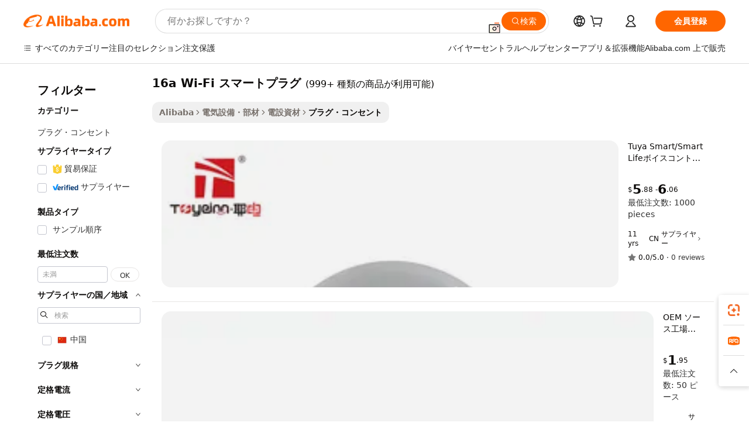

--- FILE ---
content_type: text/html;charset=UTF-8
request_url: https://japanese.alibaba.com/g/16a-wifi-smart-plug.html
body_size: 180574
content:

<!-- screen_content -->

    <!-- tangram:5410 begin-->
    <!-- tangram:529998 begin-->
    
<!DOCTYPE html>
<html lang="ja" dir="ltr">
  <head>
        <script>
      window.__BB = {
        scene: window.__bb_scene || 'traffic-free-goods'
      };
      window.__BB.BB_CWV_IGNORE = {
          lcp_element: ['#icbu-buyer-pc-top-banner'],
          lcp_url: [],
        };
      window._timing = {}
      window._timing.first_start = Date.now();
      window.needLoginInspiration = Boolean(false);
      // 变量用于标记页面首次可见时间
      let firstVisibleTime = null;
      if (typeof document.hidden !== 'undefined') {
        // 页面首次加载时直接统计
        if (!document.hidden) {
          firstVisibleTime = Date.now();
          window.__BB_timex = 1
        } else {
          // 页面不可见时监听 visibilitychange 事件
          document.addEventListener('visibilitychange', () => {
            if (!document.hidden) {
              firstVisibleTime = Date.now();
              window.__BB_timex = firstVisibleTime - window.performance.timing.navigationStart
              window.__BB.firstVisibleTime = window.__BB_timex
              console.log("Page became visible after "+ window.__BB_timex + " ms");
            }
          }, { once: true });  // 确保只触发一次
        }
      } else {
        console.warn('Page Visibility API is not supported in this browser.');
      }
    </script>
        <meta name="data-spm" content="a2700">
        <meta name="aplus-xplug" content="NONE">
        <meta name="aplus-icbu-disable-umid" content="1">
        <meta name="google-translate-customization" content="9de59014edaf3b99-22e1cf3b5ca21786-g00bb439a5e9e5f8f-f">
    <meta name="yandex-verification" content="25a76ba8e4443bb3" />
    <meta name="msvalidate.01" content="E3FBF0E89B724C30844BF17C59608E8F" />
    <meta name="viewport" content="width=device-width, initial-scale=1.0, maximum-scale=5.0, user-scalable=yes">
        <link rel="preconnect" href="https://s.alicdn.com/" crossorigin>
    <link rel="dns-prefetch" href="https://s.alicdn.com">
                        <link rel="preload" href="https://s.alicdn.com/@g/alilog/??aplus_plugin_icbufront/index.js,mlog/aplus_v2.js" as="script">
        <link rel="preload" href="https://s.alicdn.com/@img/imgextra/i2/O1CN0153JdbU26g4bILVOyC_!!6000000007690-2-tps-418-58.png" as="image">
        <script>
            window.__APLUS_ABRATE__ = {
        perf_group: 'base64cached',
        scene: "traffic-free-goods",
      };
    </script>
    <meta name="aplus-mmstat-timeout" content="15000">
        <meta content="text/html; charset=utf-8" http-equiv="Content-Type">
          <title>高いエネルギー需要のために効率的な16a Wi-Fi スマートプラグを購入する-Alibaba.com</title>
      <meta name="keywords" content="smart switch wifi,smart plug,tuya wifi smart lock">
      <meta name="description" content="家庭用および産業用のAlibaba.comで高品質の16a Wi-Fi スマートプラグを入手してください。競争力のある価格で用途の広い16a Wi-Fi スマートプラグをストアで検索し、取引を活用します。">
            <meta name="pagetiming-rate" content="9">
      <meta name="pagetiming-resource-rate" content="4">
                    <link rel="canonical" href="https://japanese.alibaba.com/g/16a-wifi-smart-plug.html">
                              <link rel="alternate" hreflang="fr" href="https://french.alibaba.com/g/16a-wifi-smart-plug.html">
                  <link rel="alternate" hreflang="de" href="https://german.alibaba.com/g/16a-wifi-smart-plug.html">
                  <link rel="alternate" hreflang="pt" href="https://portuguese.alibaba.com/g/16a-wifi-smart-plug.html">
                  <link rel="alternate" hreflang="it" href="https://italian.alibaba.com/g/16a-wifi-smart-plug.html">
                  <link rel="alternate" hreflang="es" href="https://spanish.alibaba.com/g/16a-wifi-smart-plug.html">
                  <link rel="alternate" hreflang="ru" href="https://russian.alibaba.com/g/16a-wifi-smart-plug.html">
                  <link rel="alternate" hreflang="ko" href="https://korean.alibaba.com/g/16a-wifi-smart-plug.html">
                  <link rel="alternate" hreflang="ar" href="https://arabic.alibaba.com/g/16a-wifi-smart-plug.html">
                  <link rel="alternate" hreflang="ja" href="https://japanese.alibaba.com/g/16a-wifi-smart-plug.html">
                  <link rel="alternate" hreflang="tr" href="https://turkish.alibaba.com/g/16a-wifi-smart-plug.html">
                  <link rel="alternate" hreflang="th" href="https://thai.alibaba.com/g/16a-wifi-smart-plug.html">
                  <link rel="alternate" hreflang="vi" href="https://vietnamese.alibaba.com/g/16a-wifi-smart-plug.html">
                  <link rel="alternate" hreflang="nl" href="https://dutch.alibaba.com/g/16a-wifi-smart-plug.html">
                  <link rel="alternate" hreflang="he" href="https://hebrew.alibaba.com/g/16a-wifi-smart-plug.html">
                  <link rel="alternate" hreflang="id" href="https://indonesian.alibaba.com/g/16a-wifi-smart-plug.html">
                  <link rel="alternate" hreflang="hi" href="https://hindi.alibaba.com/g/16a-wifi-smart-plug.html">
                  <link rel="alternate" hreflang="en" href="https://www.alibaba.com/showroom/16a-wifi-smart-plug.html">
                  <link rel="alternate" hreflang="zh" href="https://chinese.alibaba.com/g/16a-wifi-smart-plug.html">
                  <link rel="alternate" hreflang="x-default" href="https://www.alibaba.com/showroom/16a-wifi-smart-plug.html">
                                        <script>
      // Aplus 配置自动打点
      var queue = window.goldlog_queue || (window.goldlog_queue = []);
      var tags = ["button", "a", "div", "span", "i", "svg", "input", "li", "tr"];
      queue.push(
        {
          action: 'goldlog.appendMetaInfo',
          arguments: [
            'aplus-auto-exp',
            [
              {
                logkey: '/sc.ug_msite.new_product_exp',
                cssSelector: '[data-spm-exp]',
                props: ["data-spm-exp"],
              },
              {
                logkey: '/sc.ug_pc.seolist_product_exp',
                cssSelector: '.traffic-card-gallery',
                props: ["data-spm-exp"],
              }
            ]
          ]
        }
      )
      queue.push({
        action: 'goldlog.setMetaInfo',
        arguments: ['aplus-auto-clk', JSON.stringify(tags.map(tag =>({
          "logkey": "/sc.ug_msite.new_product_clk",
          tag,
          "filter": "data-spm-clk",
          "props": ["data-spm-clk"]
        })))],
      });
    </script>
  </head>
  <div id="icbu-header"><div id="the-new-header" data-version="4.4.0" data-tnh-auto-exp="tnh-expose" data-scenes="search-products" style="position: relative;background-color: #fff;border-bottom: 1px solid #ddd;box-sizing: border-box; font-family:Inter,SF Pro Text,Roboto,Helvetica Neue,Helvetica,Tahoma,Arial,PingFang SC,Microsoft YaHei;"><div style="display: flex;align-items:center;height: 72px;min-width: 1200px;max-width: 1580px;margin: 0 auto;padding: 0 40px;box-sizing: border-box;"><img style="height: 29px; width: 209px;" src="https://s.alicdn.com/@img/imgextra/i2/O1CN0153JdbU26g4bILVOyC_!!6000000007690-2-tps-418-58.png" alt="" /></div><div style="min-width: 1200px;max-width: 1580px;margin: 0 auto;overflow: hidden;font-size: 14px;display: flex;justify-content: space-between;padding: 0 40px;box-sizing: border-box;"><div style="display: flex; align-items: center; justify-content: space-between"><div style="position: relative; height: 36px; padding: 0 28px 0 20px">All categories</div><div style="position: relative; height: 36px; padding-right: 28px">Featured selections</div><div style="position: relative; height: 36px">Trade Assurance</div></div><div style="display: flex; align-items: center; justify-content: space-between"><div style="position: relative; height: 36px; padding-right: 28px">Buyer Central</div><div style="position: relative; height: 36px; padding-right: 28px">Help Center</div><div style="position: relative; height: 36px; padding-right: 28px">Get the app</div><div style="position: relative; height: 36px">Become a supplier</div></div></div></div></div></div>
  <body data-spm="7724857" style="min-height: calc(100vh + 1px)"><script 
id="beacon-aplus"   
src="//s.alicdn.com/@g/alilog/??aplus_plugin_icbufront/index.js,mlog/aplus_v2.js"
exparams="aplus=async&userid=&aplus&ali_beacon_id=&ali_apache_id=&ali_apache_track=&ali_apache_tracktmp=&eagleeye_traceid=2103000717692749787963636e0c0f&ip=3%2e144%2e160%2e83&dmtrack_c={ali%5fresin%5ftrace%3dse%5frst%3dnull%7csp%5fviewtype%3dY%7cset%3d3%7cser%3d1007%7cpageId%3dfba1a13a3258437f928b9e93501ab102%7cm%5fpageid%3dnull%7cpvmi%3d4658ae68b9ac45ec8b57634f95b71f59%7csek%5fsepd%3d16a%2bWi%2dFi%2b%25E3%2582%25B9%25E3%2583%259E%25E3%2583%25BC%25E3%2583%2588%25E3%2583%2597%25E3%2583%25A9%25E3%2582%25B0%7csek%3d16a%2bwifi%2bsmart%2bplug%7cse%5fpn%3d1%7cp4pid%3dc1548ced%2df1e0%2d4ce2%2db23f%2d97214c8f30af%7csclkid%3dnull%7cforecast%5fpost%5fcate%3dnull%7cseo%5fnew%5fuser%5fflag%3dfalse%7ccategoryId%3d141905%7cseo%5fsearch%5fmodel%5fupgrade%5fv2%3d2025070801%7cseo%5fmodule%5fcard%5f20240624%3d202406242%7clong%5ftext%5fgoogle%5ftranslate%5fv2%3d2407142%7cseo%5fcontent%5ftd%5fbottom%5ftext%5fupdate%5fkey%3d2025070801%7cseo%5fsearch%5fmodel%5fupgrade%5fv3%3d2025072201%7cseo%5fsearch%5fmodel%5fmulti%5fupgrade%5fv3%3d2025081101%7cdamo%5falt%5freplace%3dnull%7cwap%5fcross%3d2007659%7cwap%5fcs%5faction%3d2005494%7cAPP%5fVisitor%5fActive%3d26705%7cseo%5fshowroom%5fgoods%5fmix%3d2005244%7cseo%5fdefault%5fcached%5flong%5ftext%5ffrom%5fnew%5fkeyword%5fstep%3d2024122502%7cshowroom%5fgeneral%5ftemplate%3d2005292%7cwap%5fcs%5ftext%3dnull%7cstructured%5fdata%3d2025052702%7cseo%5fmulti%5fstyle%5ftext%5fupdate%3d2511181%7cpc%5fnew%5fheader%3dnull%7cseo%5fmeta%5fcate%5ftemplate%5fv1%3d2025042401%7cseo%5fmeta%5ftd%5fsearch%5fkeyword%5fstep%5fv1%3d2025040999%7cshowroom%5fft%5flong%5ftext%5fbaks%3d80802%7cAPP%5fGrowing%5fBuyer%5fHigh%5fIntent%5fActive%3d25488%7cshowroom%5fpc%5fv2019%3d2104%7cAPP%5fProspecting%5fBuyer%3d26712%7ccache%5fcontrol%3dnull%7cAPP%5fChurned%5fCore%5fBuyer%3d25463%7cseo%5fdefault%5fcached%5flong%5ftext%5fstep%3d24110802%7camp%5flighthouse%5fscore%5fimage%3d19657%7cseo%5fft%5ftranslate%5fgemini%3d25012003%7cwap%5fnode%5fssr%3d2015725%7cdataphant%5fopen%3d27030%7clongtext%5fmulti%5fstyle%5fexpand%5frussian%3d2510142%7cseo%5flongtext%5fgoogle%5fdata%5fsection%3d25021702%7cindustry%5fpopular%5ffloor%3dnull%7cwap%5fad%5fgoods%5fproduct%5finterval%3dnull%7cseo%5fgoods%5fbootom%5fwholesale%5flink%3d2486162%7cseo%5fkeyword%5faatest%3d19%7cseo%5fmiddle%5fwholesale%5flink%3dnull%7cft%5flong%5ftext%5fenpand%5fstep2%3d121602%7cseo%5fft%5flongtext%5fexpand%5fstep3%3d25012102%7cseo%5fwap%5fheadercard%3d2006288%7cAPP%5fChurned%5fInactive%5fVisitor%3d25497%7cAPP%5fGrowing%5fBuyer%5fHigh%5fIntent%5fInactive%3d25484%7cseo%5fmeta%5ftd%5fmulti%5fkey%3d2025061801%7ctop%5frecommend%5f20250120%3d202501201%7clongtext%5fmulti%5fstyle%5fexpand%5ffrench%5fcopy%3d25091802%7clongtext%5fmulti%5fstyle%5fexpand%5ffrench%5fcopy%5fcopy%3d25092502%7clong%5ftext%5fpaa%3d220831%7cseo%5ffloor%5fexp%3dnull%7cseo%5fshowroom%5falgo%5flink%3d17764%7cseo%5fmeta%5ftd%5faib%5fgeneral%5fkey%3d2025091901%7ccountry%5findustry%3d202311033%7cshowroom%5fft%5flong%5ftext%5fenpand%5fstep1%3d101102%7cseo%5fshowroom%5fnorel%3dnull%7cplp%5fstyle%5f25%5fpc%3d202505222%7cseo%5fggs%5flayer%3d10011%7cquery%5fmutil%5flang%5ftranslate%3d2025060300%7cseo%5fsearch%5fmulti%5fsearch%5ftype%5fv2%3d2026012201%7cAPP%5fChurned%5fBuyer%3d25468%7cstream%5frender%5fperf%5fopt%3d2309181%7cwap%5fgoods%3d2007383%7cseo%5fshowroom%5fsimilar%5f20240614%3d202406142%7cchinese%5fopen%3d6307%7cquery%5fgpt%5ftranslate%3d20240820%7cad%5fproduct%5finterval%3dnull%7camp%5fto%5fpwa%3d2007359%7cplp%5faib%5fmulti%5fai%5fmeta%3d20250401%7cwap%5fsupplier%5fcontent%3dnull%7cpc%5ffree%5frefactoring%3d20220315%7cAPP%5fGrowing%5fBuyer%5fInactive%3d25476%7csso%5foem%5ffloor%3dnull%7cseo%5fpc%5fnew%5fview%5f20240807%3d202408072%7cseo%5fbottom%5ftext%5fentity%5fkey%5fcopy%3d2025062400%7cstream%5frender%3d433763%7cseo%5fmodule%5fcard%5f20240424%3d202404241%7cseo%5ftitle%5freplace%5f20191226%3d5841%7clongtext%5fmulti%5fstyle%5fexpand%3d25090802%7cgoogleweblight%3d6516%7clighthouse%5fbase64%3d2005760%7cAPP%5fProspecting%5fBuyer%5fActive%3d26715%7cad%5fgoods%5fproduct%5finterval%3dnull%7cseo%5fbottom%5fdeep%5fextend%5fkw%5fkey%3d2025071101%7clongtext%5fmulti%5fstyle%5fexpand%5fturkish%3d25102801%7cilink%5fuv%3d20240911%7cwap%5flist%5fwakeup%3d2005832%7ctpp%5fcrosslink%5fpc%3d20205311%7cseo%5ftop%5fbooth%3d18501%7cAPP%5fGrowing%5fBuyer%5fLess%5fActive%3d25472%7cseo%5fsearch%5fmodel%5fupgrade%5frank%3d2025092401%7cgoodslayer%3d7977%7cft%5flong%5ftext%5ftranslate%5fexpand%5fstep1%3d24110802%7cseo%5fheaderstyle%5ftraffic%5fkey%5fv1%3d2025072100%7ccrosslink%5fswitch%3d2008141%7cp4p%5foutline%3d20240328%7cseo%5fmeta%5ftd%5faib%5fv2%5fkey%3d2025091800%7crts%5fmulti%3d2008404%7cseo%5fad%5foptimization%5fkey%5fv2%3d2025072301%7cAPP%5fVisitor%5fLess%5fActive%3d26698%7cseo%5fsearch%5franker%5fid%3d2025112400%7cplp%5fstyle%5f25%3d202505192%7ccdn%5fvm%3d2007368%7cwap%5fad%5fproduct%5finterval%3dnull%7cseo%5fsearch%5fmodel%5fmulti%5fupgrade%5frank%3d2025092401%7cpc%5fcard%5fshare%3d2025081201%7cAPP%5fGrowing%5fBuyer%5fHigh%5fIntent%5fLess%5fActive%3d25480%7cgoods%5ftitle%5fsubstitute%3d9618%7cwap%5fscreen%5fexp%3d2025081400%7creact%5fheader%5ftest%3d202502182%7cpc%5fcs%5fcolor%3dnull%7cshowroom%5fft%5flong%5ftext%5ftest%3d72502%7cone%5ftap%5flogin%5fABTest%3d202308153%7cseo%5fhyh%5fshow%5ftags%3dnull%7cplp%5fstructured%5fdata%3d2508182%7cguide%5fdelete%3d2008526%7cseo%5findustry%5ftemplate%3dnull%7cseo%5fmeta%5ftd%5fmulti%5fes%5fkey%3d2025073101%7cseo%5fshowroom%5fdata%5fmix%3d19888%7csso%5ftop%5franking%5ffloor%3d20031%7cseo%5ftd%5fdeep%5fupgrade%5fkey%5fv3%3d2025081101%7cwap%5fue%5fone%3d2025111401%7cshowroom%5fto%5frts%5flink%3d2008480%7ccountrysearch%5ftest%3dnull%7cshowroom%5flist%5fnew%5farrival%3d2811002%7cchannel%5famp%5fto%5fpwa%3d2008435%7cseo%5fmulti%5fstyles%5flong%5ftext%3d2503172%7cseo%5fmeta%5ftext%5fmutli%5fcate%5ftemplate%5fv1%3d2025080800%7cseo%5fdefault%5fcached%5fmutil%5flong%5ftext%5fstep%3d24110436%7cseo%5faction%5fpoint%5ftype%3d22823%7cseo%5faib%5ftd%5flaunch%5f20240828%5fcopy%3d202408282%7cseo%5fshowroom%5fwholesale%5flink%3d2486142%7cseo%5fperf%5fimprove%3d2023999%7cseo%5fwap%5flist%5fbounce%5f01%3d2063%7cseo%5fwap%5flist%5fbounce%5f02%3d2128%7cAPP%5fGrowing%5fBuyer%5fActive%3d25492%7cvideolayer%3dnull%7cvideo%5fplay%3d2006036%7cAPP%5fChurned%5fMember%5fInactive%3d25501%7cseo%5fgoogle%5fnew%5fstruct%3d438326%7cicbu%5falgo%5fp4p%5fseo%5fad%3d2025072301%7ctpp%5ftrace%3dseoKeyword%2dseoKeyword%5fv3%2dproduct%2dPRODUCT%5fFAIL}&pageid=0390a0532103352d1769274978&hn=ensearchweb033003053045%2erg%2dus%2deast%2eus68&asid=AQAAAABi/nRpHuHMYwAAAAA8MS67BorB7Q==&treq=&tres=" async>
</script>
                        <!-- tangram:7430 begin-->
 <style>
   .traffic-card-gallery {display: flex;position: relative;flex-direction: column;justify-content: flex-start;border-radius: 0.5rem;background-color: #fff;padding: 0.5rem 0.5rem 1rem;overflow: hidden;font-size: 0.75rem;line-height: 1rem;}
   .product-price {
     b {
       font-size: 22px;
     }
   }
 </style>
<div id="first-cached-card">
    <div style="box-sizing:border-box;display: flex;position: absolute;left: 0;right: 0;margin: 0 auto;z-index: 1;min-width: 1200px;max-width: 1580px;padding: 0.75rem 2.25rem 0;pointer-events: none;">
    <!--页面主体区域-->
    <div style="flex: 1 1 0%; overflow: hidden;padding: 0.5rem 0.5rem 0.5rem 0.2rem">
      <!-- breadcrumb -->
      <div style="margin-bottom: 1rem; height: 1.25rem"></div>
      <!-- keywords -->
      <div style="margin-bottom: 1.2rem;height: 2.5rem;font-weight: 700;font-size: 1.25rem;line-height: 1.75rem;"></div>
      <div style="width: calc(25% - 4.65rem);pointer-events: auto">
        <div class="traffic-card-gallery">
          <!-- ProductImage -->
          <a href="//www.alibaba.com/product-detail/Tuya-Smart-Smart-Life-Voice-Control_1600909110502.html" target="_blank" style="position: relative;margin-bottom: 0.5rem;aspect-ratio: 1;overflow: hidden;border-radius: 0.75rem;">
            <div style="display: flex; overflow: hidden">
              <div style="position: relative;margin: 0;width: 100%;min-width: 0;flex-shrink: 0;flex-grow: 0;flex-basis: 100%;padding: 0;">
                <img style="position: relative; aspect-ratio: 1; width: 100%" src="[data-uri]" loading="eager" />
                <div style="position: absolute;left: 0;bottom: 0;right: 0;top: 0;background-color: #000;opacity: 0.05;"></div>
              </div>
            </div>
          </a>
          <div style="display: flex;flex: 1 1 0%;flex-direction: column;justify-content: space-between;">
            <div>
              <!-- ProductTitle -->
              <a style="color:black;
                            margin-bottom: 0.5rem;
                            margin-right: 0.5rem;overflow: hidden;display: -webkit-box;-webkit-box-orient: vertical;-webkit-line-clamp: 2;font-size:0.875rem;line-height:1.25rem" href="//www.alibaba.com/product-detail/Tuya-Smart-Smart-Life-Voice-Control_1600909110502.html" target="_blank">
                Tuya Smart/Smart Lifeボイスコントロール230V 16A Wifi + BLEウォールソケットWIFIスマートパワーストリップVDEプラグ
              </a>
              <!-- ProductTag -->
              <div style="margin-bottom: 0.75rem;display: flex;height: 1rem;flex-wrap: nowrap;align-items: center;overflow: hidden;"></div>
              <!-- ProductPrice -->
                            <div style="margin-bottom: 0.25rem; display: flex; align-items: flex-start" class="product-price">
                                              $<b>5</b>.88 - <b>6</b>.06
                              </div>
              <!-- ProductPromotionPrice -->
                            <!-- ProductShippingPrice -->
                            <!-- ProductMoq -->
              <div style="font-size: 0.875rem; line-height: 1.25rem; color: #333">Min. Order: 1000 pieces</div>
                            <!-- ProductShippingPrice -->
              <div style="margin-bottom: 0.5rem;height: 1.25rem;font-size: 0.875rem;line-height: 1.25rem;color: #333;"></div>
                                          <!-- ProductSupplier -->
              <div style="margin-bottom: 0.5rem;margin-top: 1rem;display: flex;align-items: center;">
                                <span style="margin-right: 0.25rem; font-size: 0.75rem; line-height: 1rem">11yrs</span>
              </div>
              <!-- ProductReviews -->
              <a style="margin-bottom: 0.5rem;display: flex;align-items: center;font-size: 0.75rem;line-height: 1rem;color: #333;" href="//sztoye.en.alibaba.com/company_profile/feedback.html" target="_blank">
                <svg xmlns="http://www.w3.org/2000/svg" width="14" height="14" viewBox="0 0 24 24" fill="#767676" stroke="#767676" stroke-width="2" stroke-linecap="round" stroke-linejoin="round" style="margin-right: 0.25rem; min-width: 0.75rem">
                  <polygon points="12 2 15.09 8.26 22 9.27 17 14.14 18.18 21.02 12 17.77 5.82 21.02 7 14.14 2 9.27 8.91 8.26 12 2"></polygon>
                </svg>
                <span style="color: hsl(20, 14.3%, 4.1%)">0.0/5.0</span>
                <span style="margin-left: 0.25rem; margin-right: 0.25rem">·</span>
                <span style="white-space: nowrap">0 reviews</span>
              </a>
                          </div>
          </div>

        </div>
      </div>

    </div>
  </div>
</div>
<!-- tangram:7430 end-->
            <style>.component-left-filter-callback{display:flex;position:relative;margin-top:10px;height:1200px}.component-left-filter-callback img{width:200px}.component-left-filter-callback i{position:absolute;top:5%;left:50%}.related-search-wrapper{padding:.5rem;--tw-bg-opacity: 1;background-color:#fff;background-color:rgba(255,255,255,var(--tw-bg-opacity, 1));border-width:1px;border-color:var(--input)}.related-search-wrapper .related-search-box{margin:12px 16px}.related-search-wrapper .related-search-box .related-search-title{display:inline;float:start;color:#666;word-wrap:break-word;margin-right:12px;width:13%}.related-search-wrapper .related-search-box .related-search-content{display:flex;flex-wrap:wrap}.related-search-wrapper .related-search-box .related-search-content .related-search-link{margin-right:12px;width:23%;overflow:hidden;color:#666;text-overflow:ellipsis;white-space:nowrap}.product-title img{margin-right:.5rem;display:inline-block;height:1rem;vertical-align:sub}.product-price b{font-size:22px}.similar-icon{position:absolute;bottom:12px;z-index:2;right:12px}.rfq-card{display:inline-block;position:relative;box-sizing:border-box;margin-bottom:36px}.rfq-card .rfq-card-content{display:flex;position:relative;flex-direction:column;align-items:flex-start;background-size:cover;background-color:#fff;padding:12px;width:100%;height:100%}.rfq-card .rfq-card-content .rfq-card-icon{margin-top:50px}.rfq-card .rfq-card-content .rfq-card-icon img{width:45px}.rfq-card .rfq-card-content .rfq-card-top-title{margin-top:14px;color:#222;font-weight:400;font-size:16px}.rfq-card .rfq-card-content .rfq-card-title{margin-top:24px;color:#333;font-weight:800;font-size:20px}.rfq-card .rfq-card-content .rfq-card-input-box{margin-top:24px;width:100%}.rfq-card .rfq-card-content .rfq-card-input-box textarea{box-sizing:border-box;border:1px solid #ddd;border-radius:4px;background-color:#fff;padding:9px 12px;width:100%;height:88px;resize:none;color:#666;font-weight:400;font-size:13px;font-family:inherit}.rfq-card .rfq-card-content .rfq-card-button{margin-top:24px;border:1px solid #666;border-radius:16px;background-color:#fff;width:67%;color:#000;font-weight:700;font-size:14px;line-height:30px;text-align:center}[data-modulename^=ProductList-] div{contain-intrinsic-size:auto 500px}.traffic-card-gallery:hover{--tw-shadow: 0px 2px 6px 2px rgba(0,0,0,.12157);--tw-shadow-colored: 0px 2px 6px 2px var(--tw-shadow-color);box-shadow:0 0 #0000,0 0 #0000,0 2px 6px 2px #0000001f;box-shadow:var(--tw-ring-offset-shadow, 0 0 rgba(0,0,0,0)),var(--tw-ring-shadow, 0 0 rgba(0,0,0,0)),var(--tw-shadow);z-index:10}.traffic-card-gallery{position:relative;display:flex;flex-direction:column;justify-content:flex-start;overflow:hidden;border-radius:.75rem;--tw-bg-opacity: 1;background-color:#fff;background-color:rgba(255,255,255,var(--tw-bg-opacity, 1));padding:.5rem;font-size:.75rem;line-height:1rem}.traffic-card-list{position:relative;display:flex;height:292px;flex-direction:row;justify-content:flex-start;overflow:hidden;border-bottom-width:1px;--tw-bg-opacity: 1;background-color:#fff;background-color:rgba(255,255,255,var(--tw-bg-opacity, 1));padding:1rem;font-size:.75rem;line-height:1rem}.traffic-card-g-industry:hover{--tw-shadow: 0 0 10px rgba(0,0,0,.1);--tw-shadow-colored: 0 0 10px var(--tw-shadow-color);box-shadow:0 0 #0000,0 0 #0000,0 0 10px #0000001a;box-shadow:var(--tw-ring-offset-shadow, 0 0 rgba(0,0,0,0)),var(--tw-ring-shadow, 0 0 rgba(0,0,0,0)),var(--tw-shadow)}.traffic-card-g-industry{position:relative;border-radius:var(--radius);--tw-bg-opacity: 1;background-color:#fff;background-color:rgba(255,255,255,var(--tw-bg-opacity, 1));padding:1.25rem .75rem .75rem;font-size:.875rem;line-height:1.25rem}.module-filter-section-wrapper{max-height:none!important;overflow-x:hidden}*,:before,:after{--tw-border-spacing-x: 0;--tw-border-spacing-y: 0;--tw-translate-x: 0;--tw-translate-y: 0;--tw-rotate: 0;--tw-skew-x: 0;--tw-skew-y: 0;--tw-scale-x: 1;--tw-scale-y: 1;--tw-pan-x: ;--tw-pan-y: ;--tw-pinch-zoom: ;--tw-scroll-snap-strictness: proximity;--tw-gradient-from-position: ;--tw-gradient-via-position: ;--tw-gradient-to-position: ;--tw-ordinal: ;--tw-slashed-zero: ;--tw-numeric-figure: ;--tw-numeric-spacing: ;--tw-numeric-fraction: ;--tw-ring-inset: ;--tw-ring-offset-width: 0px;--tw-ring-offset-color: #fff;--tw-ring-color: rgba(59, 130, 246, .5);--tw-ring-offset-shadow: 0 0 rgba(0,0,0,0);--tw-ring-shadow: 0 0 rgba(0,0,0,0);--tw-shadow: 0 0 rgba(0,0,0,0);--tw-shadow-colored: 0 0 rgba(0,0,0,0);--tw-blur: ;--tw-brightness: ;--tw-contrast: ;--tw-grayscale: ;--tw-hue-rotate: ;--tw-invert: ;--tw-saturate: ;--tw-sepia: ;--tw-drop-shadow: ;--tw-backdrop-blur: ;--tw-backdrop-brightness: ;--tw-backdrop-contrast: ;--tw-backdrop-grayscale: ;--tw-backdrop-hue-rotate: ;--tw-backdrop-invert: ;--tw-backdrop-opacity: ;--tw-backdrop-saturate: ;--tw-backdrop-sepia: ;--tw-contain-size: ;--tw-contain-layout: ;--tw-contain-paint: ;--tw-contain-style: }::backdrop{--tw-border-spacing-x: 0;--tw-border-spacing-y: 0;--tw-translate-x: 0;--tw-translate-y: 0;--tw-rotate: 0;--tw-skew-x: 0;--tw-skew-y: 0;--tw-scale-x: 1;--tw-scale-y: 1;--tw-pan-x: ;--tw-pan-y: ;--tw-pinch-zoom: ;--tw-scroll-snap-strictness: proximity;--tw-gradient-from-position: ;--tw-gradient-via-position: ;--tw-gradient-to-position: ;--tw-ordinal: ;--tw-slashed-zero: ;--tw-numeric-figure: ;--tw-numeric-spacing: ;--tw-numeric-fraction: ;--tw-ring-inset: ;--tw-ring-offset-width: 0px;--tw-ring-offset-color: #fff;--tw-ring-color: rgba(59, 130, 246, .5);--tw-ring-offset-shadow: 0 0 rgba(0,0,0,0);--tw-ring-shadow: 0 0 rgba(0,0,0,0);--tw-shadow: 0 0 rgba(0,0,0,0);--tw-shadow-colored: 0 0 rgba(0,0,0,0);--tw-blur: ;--tw-brightness: ;--tw-contrast: ;--tw-grayscale: ;--tw-hue-rotate: ;--tw-invert: ;--tw-saturate: ;--tw-sepia: ;--tw-drop-shadow: ;--tw-backdrop-blur: ;--tw-backdrop-brightness: ;--tw-backdrop-contrast: ;--tw-backdrop-grayscale: ;--tw-backdrop-hue-rotate: ;--tw-backdrop-invert: ;--tw-backdrop-opacity: ;--tw-backdrop-saturate: ;--tw-backdrop-sepia: ;--tw-contain-size: ;--tw-contain-layout: ;--tw-contain-paint: ;--tw-contain-style: }*,:before,:after{box-sizing:border-box;border-width:0;border-style:solid;border-color:#e5e7eb}:before,:after{--tw-content: ""}html,:host{line-height:1.5;-webkit-text-size-adjust:100%;-moz-tab-size:4;-o-tab-size:4;tab-size:4;font-family:ui-sans-serif,system-ui,-apple-system,Segoe UI,Roboto,Ubuntu,Cantarell,Noto Sans,sans-serif,"Apple Color Emoji","Segoe UI Emoji",Segoe UI Symbol,"Noto Color Emoji";font-feature-settings:normal;font-variation-settings:normal;-webkit-tap-highlight-color:transparent}body{margin:0;line-height:inherit}hr{height:0;color:inherit;border-top-width:1px}abbr:where([title]){text-decoration:underline;-webkit-text-decoration:underline dotted;text-decoration:underline dotted}h1,h2,h3,h4,h5,h6{font-size:inherit;font-weight:inherit}a{color:inherit;text-decoration:inherit}b,strong{font-weight:bolder}code,kbd,samp,pre{font-family:ui-monospace,SFMono-Regular,Menlo,Monaco,Consolas,Liberation Mono,Courier New,monospace;font-feature-settings:normal;font-variation-settings:normal;font-size:1em}small{font-size:80%}sub,sup{font-size:75%;line-height:0;position:relative;vertical-align:baseline}sub{bottom:-.25em}sup{top:-.5em}table{text-indent:0;border-color:inherit;border-collapse:collapse}button,input,optgroup,select,textarea{font-family:inherit;font-feature-settings:inherit;font-variation-settings:inherit;font-size:100%;font-weight:inherit;line-height:inherit;letter-spacing:inherit;color:inherit;margin:0;padding:0}button,select{text-transform:none}button,input:where([type=button]),input:where([type=reset]),input:where([type=submit]){-webkit-appearance:button;background-color:transparent;background-image:none}:-moz-focusring{outline:auto}:-moz-ui-invalid{box-shadow:none}progress{vertical-align:baseline}::-webkit-inner-spin-button,::-webkit-outer-spin-button{height:auto}[type=search]{-webkit-appearance:textfield;outline-offset:-2px}::-webkit-search-decoration{-webkit-appearance:none}::-webkit-file-upload-button{-webkit-appearance:button;font:inherit}summary{display:list-item}blockquote,dl,dd,h1,h2,h3,h4,h5,h6,hr,figure,p,pre{margin:0}fieldset{margin:0;padding:0}legend{padding:0}ol,ul,menu{list-style:none;margin:0;padding:0}dialog{padding:0}textarea{resize:vertical}input::-moz-placeholder,textarea::-moz-placeholder{opacity:1;color:#9ca3af}input::placeholder,textarea::placeholder{opacity:1;color:#9ca3af}button,[role=button]{cursor:pointer}:disabled{cursor:default}img,svg,video,canvas,audio,iframe,embed,object{display:block;vertical-align:middle}img,video{max-width:100%;height:auto}[hidden]:where(:not([hidden=until-found])){display:none}:root{--background: hsl(0, 0%, 100%);--foreground: hsl(20, 14.3%, 4.1%);--card: hsl(0, 0%, 100%);--card-foreground: hsl(20, 14.3%, 4.1%);--popover: hsl(0, 0%, 100%);--popover-foreground: hsl(20, 14.3%, 4.1%);--primary: hsl(24, 100%, 50%);--primary-foreground: hsl(60, 9.1%, 97.8%);--secondary: hsl(60, 4.8%, 95.9%);--secondary-foreground: #333;--muted: hsl(60, 4.8%, 95.9%);--muted-foreground: hsl(25, 5.3%, 44.7%);--accent: hsl(60, 4.8%, 95.9%);--accent-foreground: hsl(24, 9.8%, 10%);--destructive: hsl(0, 84.2%, 60.2%);--destructive-foreground: hsl(60, 9.1%, 97.8%);--border: hsl(20, 5.9%, 90%);--input: hsl(20, 5.9%, 90%);--ring: hsl(24.6, 95%, 53.1%);--radius: 1rem}.dark{--background: hsl(20, 14.3%, 4.1%);--foreground: hsl(60, 9.1%, 97.8%);--card: hsl(20, 14.3%, 4.1%);--card-foreground: hsl(60, 9.1%, 97.8%);--popover: hsl(20, 14.3%, 4.1%);--popover-foreground: hsl(60, 9.1%, 97.8%);--primary: hsl(20.5, 90.2%, 48.2%);--primary-foreground: hsl(60, 9.1%, 97.8%);--secondary: hsl(12, 6.5%, 15.1%);--secondary-foreground: hsl(60, 9.1%, 97.8%);--muted: hsl(12, 6.5%, 15.1%);--muted-foreground: hsl(24, 5.4%, 63.9%);--accent: hsl(12, 6.5%, 15.1%);--accent-foreground: hsl(60, 9.1%, 97.8%);--destructive: hsl(0, 72.2%, 50.6%);--destructive-foreground: hsl(60, 9.1%, 97.8%);--border: hsl(12, 6.5%, 15.1%);--input: hsl(12, 6.5%, 15.1%);--ring: hsl(20.5, 90.2%, 48.2%)}*{border-color:#e7e5e4;border-color:var(--border)}body{background-color:#fff;background-color:var(--background);color:#0c0a09;color:var(--foreground)}.il-sr-only{position:absolute;width:1px;height:1px;padding:0;margin:-1px;overflow:hidden;clip:rect(0,0,0,0);white-space:nowrap;border-width:0}.il-invisible{visibility:hidden}.il-fixed{position:fixed}.il-absolute{position:absolute}.il-relative{position:relative}.il-sticky{position:sticky}.il-inset-0{inset:0}.il--bottom-12{bottom:-3rem}.il--top-12{top:-3rem}.il-bottom-0{bottom:0}.il-bottom-2{bottom:.5rem}.il-bottom-3{bottom:.75rem}.il-bottom-4{bottom:1rem}.il-end-0{right:0}.il-end-2{right:.5rem}.il-end-3{right:.75rem}.il-end-4{right:1rem}.il-left-0{left:0}.il-left-3{left:.75rem}.il-right-0{right:0}.il-right-2{right:.5rem}.il-right-3{right:.75rem}.il-start-0{left:0}.il-start-1\/2{left:50%}.il-start-2{left:.5rem}.il-start-3{left:.75rem}.il-start-\[50\%\]{left:50%}.il-top-0{top:0}.il-top-1\/2{top:50%}.il-top-16{top:4rem}.il-top-4{top:1rem}.il-top-\[50\%\]{top:50%}.il-z-10{z-index:10}.il-z-50{z-index:50}.il-z-\[9999\]{z-index:9999}.il-col-span-4{grid-column:span 4 / span 4}.il-m-0{margin:0}.il-m-3{margin:.75rem}.il-m-auto{margin:auto}.il-mx-auto{margin-left:auto;margin-right:auto}.il-my-3{margin-top:.75rem;margin-bottom:.75rem}.il-my-5{margin-top:1.25rem;margin-bottom:1.25rem}.il-my-auto{margin-top:auto;margin-bottom:auto}.\!il-mb-4{margin-bottom:1rem!important}.il--mt-4{margin-top:-1rem}.il-mb-0{margin-bottom:0}.il-mb-1{margin-bottom:.25rem}.il-mb-2{margin-bottom:.5rem}.il-mb-3{margin-bottom:.75rem}.il-mb-4{margin-bottom:1rem}.il-mb-5{margin-bottom:1.25rem}.il-mb-6{margin-bottom:1.5rem}.il-mb-8{margin-bottom:2rem}.il-mb-\[-0\.75rem\]{margin-bottom:-.75rem}.il-mb-\[0\.125rem\]{margin-bottom:.125rem}.il-me-1{margin-right:.25rem}.il-me-2{margin-right:.5rem}.il-me-3{margin-right:.75rem}.il-me-auto{margin-right:auto}.il-mr-1{margin-right:.25rem}.il-mr-2{margin-right:.5rem}.il-ms-1{margin-left:.25rem}.il-ms-4{margin-left:1rem}.il-ms-5{margin-left:1.25rem}.il-ms-8{margin-left:2rem}.il-ms-\[\.375rem\]{margin-left:.375rem}.il-ms-auto{margin-left:auto}.il-mt-0{margin-top:0}.il-mt-0\.5{margin-top:.125rem}.il-mt-1{margin-top:.25rem}.il-mt-2{margin-top:.5rem}.il-mt-3{margin-top:.75rem}.il-mt-4{margin-top:1rem}.il-mt-6{margin-top:1.5rem}.il-line-clamp-1{overflow:hidden;display:-webkit-box;-webkit-box-orient:vertical;-webkit-line-clamp:1}.il-line-clamp-2{overflow:hidden;display:-webkit-box;-webkit-box-orient:vertical;-webkit-line-clamp:2}.il-line-clamp-6{overflow:hidden;display:-webkit-box;-webkit-box-orient:vertical;-webkit-line-clamp:6}.il-inline-block{display:inline-block}.il-inline{display:inline}.il-flex{display:flex}.il-inline-flex{display:inline-flex}.il-grid{display:grid}.il-aspect-square{aspect-ratio:1 / 1}.il-size-5{width:1.25rem;height:1.25rem}.il-h-1{height:.25rem}.il-h-10{height:2.5rem}.il-h-11{height:2.75rem}.il-h-20{height:5rem}.il-h-24{height:6rem}.il-h-3\.5{height:.875rem}.il-h-4{height:1rem}.il-h-40{height:10rem}.il-h-6{height:1.5rem}.il-h-8{height:2rem}.il-h-9{height:2.25rem}.il-h-\[150px\]{height:150px}.il-h-\[152px\]{height:152px}.il-h-\[18\.25rem\]{height:18.25rem}.il-h-\[292px\]{height:292px}.il-h-\[600px\]{height:600px}.il-h-auto{height:auto}.il-h-fit{height:-moz-fit-content;height:fit-content}.il-h-full{height:100%}.il-h-screen{height:100vh}.il-max-h-\[100vh\]{max-height:100vh}.il-w-1\/2{width:50%}.il-w-10{width:2.5rem}.il-w-10\/12{width:83.333333%}.il-w-4{width:1rem}.il-w-6{width:1.5rem}.il-w-64{width:16rem}.il-w-7\/12{width:58.333333%}.il-w-72{width:18rem}.il-w-8{width:2rem}.il-w-8\/12{width:66.666667%}.il-w-9{width:2.25rem}.il-w-9\/12{width:75%}.il-w-\[200px\]{width:200px}.il-w-\[84px\]{width:84px}.il-w-fit{width:-moz-fit-content;width:fit-content}.il-w-full{width:100%}.il-w-screen{width:100vw}.il-min-w-0{min-width:0px}.il-min-w-3{min-width:.75rem}.il-min-w-\[1200px\]{min-width:1200px}.il-max-w-\[1000px\]{max-width:1000px}.il-max-w-\[1580px\]{max-width:1580px}.il-max-w-full{max-width:100%}.il-max-w-lg{max-width:32rem}.il-flex-1{flex:1 1 0%}.il-flex-shrink-0,.il-shrink-0{flex-shrink:0}.il-flex-grow-0,.il-grow-0{flex-grow:0}.il-basis-24{flex-basis:6rem}.il-basis-full{flex-basis:100%}.il-origin-\[--radix-tooltip-content-transform-origin\]{transform-origin:var(--radix-tooltip-content-transform-origin)}.il--translate-x-1\/2{--tw-translate-x: -50%;transform:translate(-50%,var(--tw-translate-y)) rotate(var(--tw-rotate)) skew(var(--tw-skew-x)) skewY(var(--tw-skew-y)) scaleX(var(--tw-scale-x)) scaleY(var(--tw-scale-y));transform:translate(var(--tw-translate-x),var(--tw-translate-y)) rotate(var(--tw-rotate)) skew(var(--tw-skew-x)) skewY(var(--tw-skew-y)) scaleX(var(--tw-scale-x)) scaleY(var(--tw-scale-y))}.il--translate-y-1\/2{--tw-translate-y: -50%;transform:translate(var(--tw-translate-x),-50%) rotate(var(--tw-rotate)) skew(var(--tw-skew-x)) skewY(var(--tw-skew-y)) scaleX(var(--tw-scale-x)) scaleY(var(--tw-scale-y));transform:translate(var(--tw-translate-x),var(--tw-translate-y)) rotate(var(--tw-rotate)) skew(var(--tw-skew-x)) skewY(var(--tw-skew-y)) scaleX(var(--tw-scale-x)) scaleY(var(--tw-scale-y))}.il-translate-x-\[-50\%\]{--tw-translate-x: -50%;transform:translate(-50%,var(--tw-translate-y)) rotate(var(--tw-rotate)) skew(var(--tw-skew-x)) skewY(var(--tw-skew-y)) scaleX(var(--tw-scale-x)) scaleY(var(--tw-scale-y));transform:translate(var(--tw-translate-x),var(--tw-translate-y)) rotate(var(--tw-rotate)) skew(var(--tw-skew-x)) skewY(var(--tw-skew-y)) scaleX(var(--tw-scale-x)) scaleY(var(--tw-scale-y))}.il-translate-y-\[-50\%\]{--tw-translate-y: -50%;transform:translate(var(--tw-translate-x),-50%) rotate(var(--tw-rotate)) skew(var(--tw-skew-x)) skewY(var(--tw-skew-y)) scaleX(var(--tw-scale-x)) scaleY(var(--tw-scale-y));transform:translate(var(--tw-translate-x),var(--tw-translate-y)) rotate(var(--tw-rotate)) skew(var(--tw-skew-x)) skewY(var(--tw-skew-y)) scaleX(var(--tw-scale-x)) scaleY(var(--tw-scale-y))}.il-rotate-90{--tw-rotate: 90deg;transform:translate(var(--tw-translate-x),var(--tw-translate-y)) rotate(90deg) skew(var(--tw-skew-x)) skewY(var(--tw-skew-y)) scaleX(var(--tw-scale-x)) scaleY(var(--tw-scale-y));transform:translate(var(--tw-translate-x),var(--tw-translate-y)) rotate(var(--tw-rotate)) skew(var(--tw-skew-x)) skewY(var(--tw-skew-y)) scaleX(var(--tw-scale-x)) scaleY(var(--tw-scale-y))}@keyframes il-pulse{50%{opacity:.5}}.il-animate-pulse{animation:il-pulse 2s cubic-bezier(.4,0,.6,1) infinite}@keyframes il-spin{to{transform:rotate(360deg)}}.il-animate-spin{animation:il-spin 1s linear infinite}.il-cursor-pointer{cursor:pointer}.il-list-disc{list-style-type:disc}.il-grid-cols-2{grid-template-columns:repeat(2,minmax(0,1fr))}.il-grid-cols-4{grid-template-columns:repeat(4,minmax(0,1fr))}.il-flex-row{flex-direction:row}.il-flex-col{flex-direction:column}.il-flex-col-reverse{flex-direction:column-reverse}.il-flex-wrap{flex-wrap:wrap}.il-flex-nowrap{flex-wrap:nowrap}.il-items-start{align-items:flex-start}.il-items-center{align-items:center}.il-items-baseline{align-items:baseline}.il-justify-start{justify-content:flex-start}.il-justify-end{justify-content:flex-end}.il-justify-center{justify-content:center}.il-justify-between{justify-content:space-between}.il-gap-1{gap:.25rem}.il-gap-1\.5{gap:.375rem}.il-gap-10{gap:2.5rem}.il-gap-2{gap:.5rem}.il-gap-3{gap:.75rem}.il-gap-4{gap:1rem}.il-gap-8{gap:2rem}.il-gap-\[\.0938rem\]{gap:.0938rem}.il-gap-\[\.375rem\]{gap:.375rem}.il-gap-\[0\.125rem\]{gap:.125rem}.\!il-gap-x-5{-moz-column-gap:1.25rem!important;column-gap:1.25rem!important}.\!il-gap-y-5{row-gap:1.25rem!important}.il-space-y-1\.5>:not([hidden])~:not([hidden]){--tw-space-y-reverse: 0;margin-top:calc(.375rem * (1 - var(--tw-space-y-reverse)));margin-top:.375rem;margin-top:calc(.375rem * calc(1 - var(--tw-space-y-reverse)));margin-bottom:0rem;margin-bottom:calc(.375rem * var(--tw-space-y-reverse))}.il-space-y-4>:not([hidden])~:not([hidden]){--tw-space-y-reverse: 0;margin-top:calc(1rem * (1 - var(--tw-space-y-reverse)));margin-top:1rem;margin-top:calc(1rem * calc(1 - var(--tw-space-y-reverse)));margin-bottom:0rem;margin-bottom:calc(1rem * var(--tw-space-y-reverse))}.il-overflow-hidden{overflow:hidden}.il-overflow-y-auto{overflow-y:auto}.il-overflow-y-scroll{overflow-y:scroll}.il-truncate{overflow:hidden;text-overflow:ellipsis;white-space:nowrap}.il-text-ellipsis{text-overflow:ellipsis}.il-whitespace-normal{white-space:normal}.il-whitespace-nowrap{white-space:nowrap}.il-break-normal{word-wrap:normal;word-break:normal}.il-break-words{word-wrap:break-word}.il-break-all{word-break:break-all}.il-rounded{border-radius:.25rem}.il-rounded-2xl{border-radius:1rem}.il-rounded-\[0\.5rem\]{border-radius:.5rem}.il-rounded-\[1\.25rem\]{border-radius:1.25rem}.il-rounded-full{border-radius:9999px}.il-rounded-lg{border-radius:1rem;border-radius:var(--radius)}.il-rounded-md{border-radius:calc(1rem - 2px);border-radius:calc(var(--radius) - 2px)}.il-rounded-sm{border-radius:calc(1rem - 4px);border-radius:calc(var(--radius) - 4px)}.il-rounded-xl{border-radius:.75rem}.il-border,.il-border-\[1px\]{border-width:1px}.il-border-b,.il-border-b-\[1px\]{border-bottom-width:1px}.il-border-solid{border-style:solid}.il-border-none{border-style:none}.il-border-\[\#222\]{--tw-border-opacity: 1;border-color:#222;border-color:rgba(34,34,34,var(--tw-border-opacity, 1))}.il-border-\[\#DDD\]{--tw-border-opacity: 1;border-color:#ddd;border-color:rgba(221,221,221,var(--tw-border-opacity, 1))}.il-border-foreground{border-color:#0c0a09;border-color:var(--foreground)}.il-border-input{border-color:#e7e5e4;border-color:var(--input)}.il-bg-\[\#F8F8F8\]{--tw-bg-opacity: 1;background-color:#f8f8f8;background-color:rgba(248,248,248,var(--tw-bg-opacity, 1))}.il-bg-\[\#d9d9d963\]{background-color:#d9d9d963}.il-bg-accent{background-color:#f5f5f4;background-color:var(--accent)}.il-bg-background{background-color:#fff;background-color:var(--background)}.il-bg-black{--tw-bg-opacity: 1;background-color:#000;background-color:rgba(0,0,0,var(--tw-bg-opacity, 1))}.il-bg-black\/80{background-color:#000c}.il-bg-destructive{background-color:#ef4444;background-color:var(--destructive)}.il-bg-gray-300{--tw-bg-opacity: 1;background-color:#d1d5db;background-color:rgba(209,213,219,var(--tw-bg-opacity, 1))}.il-bg-muted{background-color:#f5f5f4;background-color:var(--muted)}.il-bg-orange-500{--tw-bg-opacity: 1;background-color:#f97316;background-color:rgba(249,115,22,var(--tw-bg-opacity, 1))}.il-bg-popover{background-color:#fff;background-color:var(--popover)}.il-bg-primary{background-color:#f60;background-color:var(--primary)}.il-bg-secondary{background-color:#f5f5f4;background-color:var(--secondary)}.il-bg-transparent{background-color:transparent}.il-bg-white{--tw-bg-opacity: 1;background-color:#fff;background-color:rgba(255,255,255,var(--tw-bg-opacity, 1))}.il-bg-opacity-80{--tw-bg-opacity: .8}.il-bg-cover{background-size:cover}.il-bg-no-repeat{background-repeat:no-repeat}.il-fill-black{fill:#000}.il-object-cover{-o-object-fit:cover;object-fit:cover}.il-p-0{padding:0}.il-p-1{padding:.25rem}.il-p-2{padding:.5rem}.il-p-3{padding:.75rem}.il-p-4{padding:1rem}.il-p-5{padding:1.25rem}.il-p-6{padding:1.5rem}.il-px-2{padding-left:.5rem;padding-right:.5rem}.il-px-3{padding-left:.75rem;padding-right:.75rem}.il-py-0\.5{padding-top:.125rem;padding-bottom:.125rem}.il-py-1\.5{padding-top:.375rem;padding-bottom:.375rem}.il-py-10{padding-top:2.5rem;padding-bottom:2.5rem}.il-py-2{padding-top:.5rem;padding-bottom:.5rem}.il-py-3{padding-top:.75rem;padding-bottom:.75rem}.il-pb-0{padding-bottom:0}.il-pb-3{padding-bottom:.75rem}.il-pb-4{padding-bottom:1rem}.il-pb-8{padding-bottom:2rem}.il-pe-0{padding-right:0}.il-pe-2{padding-right:.5rem}.il-pe-3{padding-right:.75rem}.il-pe-4{padding-right:1rem}.il-pe-6{padding-right:1.5rem}.il-pe-8{padding-right:2rem}.il-pe-\[12px\]{padding-right:12px}.il-pe-\[3\.25rem\]{padding-right:3.25rem}.il-pl-4{padding-left:1rem}.il-ps-0{padding-left:0}.il-ps-2{padding-left:.5rem}.il-ps-3{padding-left:.75rem}.il-ps-4{padding-left:1rem}.il-ps-6{padding-left:1.5rem}.il-ps-8{padding-left:2rem}.il-ps-\[12px\]{padding-left:12px}.il-ps-\[3\.25rem\]{padding-left:3.25rem}.il-pt-10{padding-top:2.5rem}.il-pt-4{padding-top:1rem}.il-pt-5{padding-top:1.25rem}.il-pt-6{padding-top:1.5rem}.il-pt-7{padding-top:1.75rem}.il-text-center{text-align:center}.il-text-start{text-align:left}.il-text-2xl{font-size:1.5rem;line-height:2rem}.il-text-base{font-size:1rem;line-height:1.5rem}.il-text-lg{font-size:1.125rem;line-height:1.75rem}.il-text-sm{font-size:.875rem;line-height:1.25rem}.il-text-xl{font-size:1.25rem;line-height:1.75rem}.il-text-xs{font-size:.75rem;line-height:1rem}.il-font-\[600\]{font-weight:600}.il-font-bold{font-weight:700}.il-font-medium{font-weight:500}.il-font-normal{font-weight:400}.il-font-semibold{font-weight:600}.il-leading-3{line-height:.75rem}.il-leading-4{line-height:1rem}.il-leading-\[1\.43\]{line-height:1.43}.il-leading-\[18px\]{line-height:18px}.il-leading-\[26px\]{line-height:26px}.il-leading-none{line-height:1}.il-tracking-tight{letter-spacing:-.025em}.il-text-\[\#00820D\]{--tw-text-opacity: 1;color:#00820d;color:rgba(0,130,13,var(--tw-text-opacity, 1))}.il-text-\[\#222\]{--tw-text-opacity: 1;color:#222;color:rgba(34,34,34,var(--tw-text-opacity, 1))}.il-text-\[\#444\]{--tw-text-opacity: 1;color:#444;color:rgba(68,68,68,var(--tw-text-opacity, 1))}.il-text-\[\#4B1D1F\]{--tw-text-opacity: 1;color:#4b1d1f;color:rgba(75,29,31,var(--tw-text-opacity, 1))}.il-text-\[\#767676\]{--tw-text-opacity: 1;color:#767676;color:rgba(118,118,118,var(--tw-text-opacity, 1))}.il-text-\[\#D04A0A\]{--tw-text-opacity: 1;color:#d04a0a;color:rgba(208,74,10,var(--tw-text-opacity, 1))}.il-text-\[\#F7421E\]{--tw-text-opacity: 1;color:#f7421e;color:rgba(247,66,30,var(--tw-text-opacity, 1))}.il-text-\[\#FF6600\]{--tw-text-opacity: 1;color:#f60;color:rgba(255,102,0,var(--tw-text-opacity, 1))}.il-text-\[\#f7421e\]{--tw-text-opacity: 1;color:#f7421e;color:rgba(247,66,30,var(--tw-text-opacity, 1))}.il-text-destructive-foreground{color:#fafaf9;color:var(--destructive-foreground)}.il-text-foreground{color:#0c0a09;color:var(--foreground)}.il-text-muted-foreground{color:#78716c;color:var(--muted-foreground)}.il-text-popover-foreground{color:#0c0a09;color:var(--popover-foreground)}.il-text-primary{color:#f60;color:var(--primary)}.il-text-primary-foreground{color:#fafaf9;color:var(--primary-foreground)}.il-text-secondary-foreground{color:#333;color:var(--secondary-foreground)}.il-text-white{--tw-text-opacity: 1;color:#fff;color:rgba(255,255,255,var(--tw-text-opacity, 1))}.il-underline{text-decoration-line:underline}.il-line-through{text-decoration-line:line-through}.il-underline-offset-4{text-underline-offset:4px}.il-opacity-5{opacity:.05}.il-opacity-70{opacity:.7}.il-shadow-\[0_2px_6px_2px_rgba\(0\,0\,0\,0\.12\)\]{--tw-shadow: 0 2px 6px 2px rgba(0,0,0,.12);--tw-shadow-colored: 0 2px 6px 2px var(--tw-shadow-color);box-shadow:0 0 #0000,0 0 #0000,0 2px 6px 2px #0000001f;box-shadow:var(--tw-ring-offset-shadow, 0 0 rgba(0,0,0,0)),var(--tw-ring-shadow, 0 0 rgba(0,0,0,0)),var(--tw-shadow)}.il-shadow-cards{--tw-shadow: 0 0 10px rgba(0,0,0,.1);--tw-shadow-colored: 0 0 10px var(--tw-shadow-color);box-shadow:0 0 #0000,0 0 #0000,0 0 10px #0000001a;box-shadow:var(--tw-ring-offset-shadow, 0 0 rgba(0,0,0,0)),var(--tw-ring-shadow, 0 0 rgba(0,0,0,0)),var(--tw-shadow)}.il-shadow-lg{--tw-shadow: 0 10px 15px -3px rgba(0, 0, 0, .1), 0 4px 6px -4px rgba(0, 0, 0, .1);--tw-shadow-colored: 0 10px 15px -3px var(--tw-shadow-color), 0 4px 6px -4px var(--tw-shadow-color);box-shadow:0 0 #0000,0 0 #0000,0 10px 15px -3px #0000001a,0 4px 6px -4px #0000001a;box-shadow:var(--tw-ring-offset-shadow, 0 0 rgba(0,0,0,0)),var(--tw-ring-shadow, 0 0 rgba(0,0,0,0)),var(--tw-shadow)}.il-shadow-md{--tw-shadow: 0 4px 6px -1px rgba(0, 0, 0, .1), 0 2px 4px -2px rgba(0, 0, 0, .1);--tw-shadow-colored: 0 4px 6px -1px var(--tw-shadow-color), 0 2px 4px -2px var(--tw-shadow-color);box-shadow:0 0 #0000,0 0 #0000,0 4px 6px -1px #0000001a,0 2px 4px -2px #0000001a;box-shadow:var(--tw-ring-offset-shadow, 0 0 rgba(0,0,0,0)),var(--tw-ring-shadow, 0 0 rgba(0,0,0,0)),var(--tw-shadow)}.il-outline-none{outline:2px solid transparent;outline-offset:2px}.il-outline-1{outline-width:1px}.il-ring-offset-background{--tw-ring-offset-color: var(--background)}.il-transition-colors{transition-property:color,background-color,border-color,text-decoration-color,fill,stroke;transition-timing-function:cubic-bezier(.4,0,.2,1);transition-duration:.15s}.il-transition-opacity{transition-property:opacity;transition-timing-function:cubic-bezier(.4,0,.2,1);transition-duration:.15s}.il-transition-transform{transition-property:transform;transition-timing-function:cubic-bezier(.4,0,.2,1);transition-duration:.15s}.il-duration-200{transition-duration:.2s}.il-duration-300{transition-duration:.3s}.il-ease-in-out{transition-timing-function:cubic-bezier(.4,0,.2,1)}@keyframes enter{0%{opacity:1;opacity:var(--tw-enter-opacity, 1);transform:translateZ(0) scaleZ(1) rotate(0);transform:translate3d(var(--tw-enter-translate-x, 0),var(--tw-enter-translate-y, 0),0) scale3d(var(--tw-enter-scale, 1),var(--tw-enter-scale, 1),var(--tw-enter-scale, 1)) rotate(var(--tw-enter-rotate, 0))}}@keyframes exit{to{opacity:1;opacity:var(--tw-exit-opacity, 1);transform:translateZ(0) scaleZ(1) rotate(0);transform:translate3d(var(--tw-exit-translate-x, 0),var(--tw-exit-translate-y, 0),0) scale3d(var(--tw-exit-scale, 1),var(--tw-exit-scale, 1),var(--tw-exit-scale, 1)) rotate(var(--tw-exit-rotate, 0))}}.il-animate-in{animation-name:enter;animation-duration:.15s;--tw-enter-opacity: initial;--tw-enter-scale: initial;--tw-enter-rotate: initial;--tw-enter-translate-x: initial;--tw-enter-translate-y: initial}.il-fade-in-0{--tw-enter-opacity: 0}.il-zoom-in-95{--tw-enter-scale: .95}.il-duration-200{animation-duration:.2s}.il-duration-300{animation-duration:.3s}.il-ease-in-out{animation-timing-function:cubic-bezier(.4,0,.2,1)}.no-scrollbar::-webkit-scrollbar{display:none}.no-scrollbar{-ms-overflow-style:none;scrollbar-width:none}.longtext-style-inmodel h2{margin-bottom:.5rem;margin-top:1rem;font-size:1rem;line-height:1.5rem;font-weight:700}.first-of-type\:il-ms-4:first-of-type{margin-left:1rem}.hover\:il-bg-\[\#f4f4f4\]:hover{--tw-bg-opacity: 1;background-color:#f4f4f4;background-color:rgba(244,244,244,var(--tw-bg-opacity, 1))}.hover\:il-bg-accent:hover{background-color:#f5f5f4;background-color:var(--accent)}.hover\:il-text-accent-foreground:hover{color:#1c1917;color:var(--accent-foreground)}.hover\:il-text-foreground:hover{color:#0c0a09;color:var(--foreground)}.hover\:il-underline:hover{text-decoration-line:underline}.hover\:il-opacity-100:hover{opacity:1}.hover\:il-opacity-90:hover{opacity:.9}.focus\:il-outline-none:focus{outline:2px solid transparent;outline-offset:2px}.focus\:il-ring-2:focus{--tw-ring-offset-shadow: var(--tw-ring-inset) 0 0 0 var(--tw-ring-offset-width) var(--tw-ring-offset-color);--tw-ring-shadow: var(--tw-ring-inset) 0 0 0 calc(2px + var(--tw-ring-offset-width)) var(--tw-ring-color);box-shadow:var(--tw-ring-offset-shadow),var(--tw-ring-shadow),0 0 #0000;box-shadow:var(--tw-ring-offset-shadow),var(--tw-ring-shadow),var(--tw-shadow, 0 0 rgba(0,0,0,0))}.focus\:il-ring-ring:focus{--tw-ring-color: var(--ring)}.focus\:il-ring-offset-2:focus{--tw-ring-offset-width: 2px}.focus-visible\:il-outline-none:focus-visible{outline:2px solid transparent;outline-offset:2px}.focus-visible\:il-ring-2:focus-visible{--tw-ring-offset-shadow: var(--tw-ring-inset) 0 0 0 var(--tw-ring-offset-width) var(--tw-ring-offset-color);--tw-ring-shadow: var(--tw-ring-inset) 0 0 0 calc(2px + var(--tw-ring-offset-width)) var(--tw-ring-color);box-shadow:var(--tw-ring-offset-shadow),var(--tw-ring-shadow),0 0 #0000;box-shadow:var(--tw-ring-offset-shadow),var(--tw-ring-shadow),var(--tw-shadow, 0 0 rgba(0,0,0,0))}.focus-visible\:il-ring-ring:focus-visible{--tw-ring-color: var(--ring)}.focus-visible\:il-ring-offset-2:focus-visible{--tw-ring-offset-width: 2px}.active\:il-bg-primary:active{background-color:#f60;background-color:var(--primary)}.active\:il-bg-white:active{--tw-bg-opacity: 1;background-color:#fff;background-color:rgba(255,255,255,var(--tw-bg-opacity, 1))}.disabled\:il-pointer-events-none:disabled{pointer-events:none}.disabled\:il-opacity-10:disabled{opacity:.1}.il-group:hover .group-hover\:il-visible{visibility:visible}.il-group:hover .group-hover\:il-scale-110{--tw-scale-x: 1.1;--tw-scale-y: 1.1;transform:translate(var(--tw-translate-x),var(--tw-translate-y)) rotate(var(--tw-rotate)) skew(var(--tw-skew-x)) skewY(var(--tw-skew-y)) scaleX(1.1) scaleY(1.1);transform:translate(var(--tw-translate-x),var(--tw-translate-y)) rotate(var(--tw-rotate)) skew(var(--tw-skew-x)) skewY(var(--tw-skew-y)) scaleX(var(--tw-scale-x)) scaleY(var(--tw-scale-y))}.il-group:hover .group-hover\:il-underline{text-decoration-line:underline}.data-\[state\=open\]\:il-animate-in[data-state=open]{animation-name:enter;animation-duration:.15s;--tw-enter-opacity: initial;--tw-enter-scale: initial;--tw-enter-rotate: initial;--tw-enter-translate-x: initial;--tw-enter-translate-y: initial}.data-\[state\=closed\]\:il-animate-out[data-state=closed]{animation-name:exit;animation-duration:.15s;--tw-exit-opacity: initial;--tw-exit-scale: initial;--tw-exit-rotate: initial;--tw-exit-translate-x: initial;--tw-exit-translate-y: initial}.data-\[state\=closed\]\:il-fade-out-0[data-state=closed]{--tw-exit-opacity: 0}.data-\[state\=open\]\:il-fade-in-0[data-state=open]{--tw-enter-opacity: 0}.data-\[state\=closed\]\:il-zoom-out-95[data-state=closed]{--tw-exit-scale: .95}.data-\[state\=open\]\:il-zoom-in-95[data-state=open]{--tw-enter-scale: .95}.data-\[side\=bottom\]\:il-slide-in-from-top-2[data-side=bottom]{--tw-enter-translate-y: -.5rem}.data-\[side\=left\]\:il-slide-in-from-right-2[data-side=left]{--tw-enter-translate-x: .5rem}.data-\[side\=right\]\:il-slide-in-from-left-2[data-side=right]{--tw-enter-translate-x: -.5rem}.data-\[side\=top\]\:il-slide-in-from-bottom-2[data-side=top]{--tw-enter-translate-y: .5rem}@media (min-width: 640px){.sm\:il-flex-row{flex-direction:row}.sm\:il-justify-end{justify-content:flex-end}.sm\:il-gap-2\.5{gap:.625rem}.sm\:il-space-x-2>:not([hidden])~:not([hidden]){--tw-space-x-reverse: 0;margin-right:0rem;margin-right:calc(.5rem * var(--tw-space-x-reverse));margin-left:calc(.5rem * (1 - var(--tw-space-x-reverse)));margin-left:.5rem;margin-left:calc(.5rem * calc(1 - var(--tw-space-x-reverse)))}.sm\:il-rounded-lg{border-radius:1rem;border-radius:var(--radius)}.sm\:il-text-left{text-align:left}}.rtl\:il-translate-x-\[50\%\]:where([dir=rtl],[dir=rtl] *){--tw-translate-x: 50%;transform:translate(50%,var(--tw-translate-y)) rotate(var(--tw-rotate)) skew(var(--tw-skew-x)) skewY(var(--tw-skew-y)) scaleX(var(--tw-scale-x)) scaleY(var(--tw-scale-y));transform:translate(var(--tw-translate-x),var(--tw-translate-y)) rotate(var(--tw-rotate)) skew(var(--tw-skew-x)) skewY(var(--tw-skew-y)) scaleX(var(--tw-scale-x)) scaleY(var(--tw-scale-y))}.rtl\:il-scale-\[-1\]:where([dir=rtl],[dir=rtl] *){--tw-scale-x: -1;--tw-scale-y: -1;transform:translate(var(--tw-translate-x),var(--tw-translate-y)) rotate(var(--tw-rotate)) skew(var(--tw-skew-x)) skewY(var(--tw-skew-y)) scaleX(-1) scaleY(-1);transform:translate(var(--tw-translate-x),var(--tw-translate-y)) rotate(var(--tw-rotate)) skew(var(--tw-skew-x)) skewY(var(--tw-skew-y)) scaleX(var(--tw-scale-x)) scaleY(var(--tw-scale-y))}.rtl\:il-scale-x-\[-1\]:where([dir=rtl],[dir=rtl] *){--tw-scale-x: -1;transform:translate(var(--tw-translate-x),var(--tw-translate-y)) rotate(var(--tw-rotate)) skew(var(--tw-skew-x)) skewY(var(--tw-skew-y)) scaleX(-1) scaleY(var(--tw-scale-y));transform:translate(var(--tw-translate-x),var(--tw-translate-y)) rotate(var(--tw-rotate)) skew(var(--tw-skew-x)) skewY(var(--tw-skew-y)) scaleX(var(--tw-scale-x)) scaleY(var(--tw-scale-y))}.rtl\:il-flex-row-reverse:where([dir=rtl],[dir=rtl] *){flex-direction:row-reverse}.\[\&\>svg\]\:il-size-3\.5>svg{width:.875rem;height:.875rem}
</style>
            <style>.switch-to-popover-trigger{position:relative}.switch-to-popover-trigger .switch-to-popover-content{position:absolute;left:50%;z-index:9999;cursor:default}html[dir=rtl] .switch-to-popover-trigger .switch-to-popover-content{left:auto;right:50%}.switch-to-popover-trigger .switch-to-popover-content .down-arrow{width:0;height:0;border-left:11px solid transparent;border-right:11px solid transparent;border-bottom:12px solid #222;transform:translate(-50%);filter:drop-shadow(0 -2px 2px rgba(0,0,0,.05));z-index:1}html[dir=rtl] .switch-to-popover-trigger .switch-to-popover-content .down-arrow{transform:translate(50%)}.switch-to-popover-trigger .switch-to-popover-content .content-container{background-color:#222;border-radius:12px;padding:16px;color:#fff;transform:translate(-50%);width:320px;height:-moz-fit-content;height:fit-content;display:flex;justify-content:space-between;align-items:start}html[dir=rtl] .switch-to-popover-trigger .switch-to-popover-content .content-container{transform:translate(50%)}.switch-to-popover-trigger .switch-to-popover-content .content-container .content .title{font-size:14px;line-height:18px;font-weight:400}.switch-to-popover-trigger .switch-to-popover-content .content-container .actions{display:flex;justify-content:start;align-items:center;gap:12px;margin-top:12px}.switch-to-popover-trigger .switch-to-popover-content .content-container .actions .switch-button{background-color:#fff;color:#222;border-radius:999px;padding:4px 8px;font-weight:600;font-size:12px;line-height:16px;cursor:pointer}.switch-to-popover-trigger .switch-to-popover-content .content-container .actions .choose-another-button{color:#fff;padding:4px 8px;font-weight:600;font-size:12px;line-height:16px;cursor:pointer}.switch-to-popover-trigger .switch-to-popover-content .content-container .close-button{cursor:pointer}.tnh-message-content .tnh-messages-nodata .tnh-messages-nodata-info .img{width:100%;height:101px;margin-top:40px;margin-bottom:20px;background:url(https://s.alicdn.com/@img/imgextra/i4/O1CN01lnw1WK1bGeXDIoBnB_!!6000000003438-2-tps-399-303.png) no-repeat center center;background-size:133px 101px}#popup-root .functional-content .thirdpart-login .icon-facebook{background-image:url(https://s.alicdn.com/@img/imgextra/i1/O1CN01hUG9f21b67dGOuB2W_!!6000000003415-55-tps-40-40.svg)}#popup-root .functional-content .thirdpart-login .icon-google{background-image:url(https://s.alicdn.com/@img/imgextra/i1/O1CN01Qd3ZsM1C2aAxLHO2h_!!6000000000023-2-tps-120-120.png)}#popup-root .functional-content .thirdpart-login .icon-linkedin{background-image:url(https://s.alicdn.com/@img/imgextra/i1/O1CN01qVG1rv1lNCYkhep7t_!!6000000004806-55-tps-40-40.svg)}.tnh-logo{z-index:9999;display:flex;flex-shrink:0;width:185px;height:22px;background:url(https://s.alicdn.com/@img/imgextra/i2/O1CN0153JdbU26g4bILVOyC_!!6000000007690-2-tps-418-58.png) no-repeat 0 0;background-size:auto 22px;cursor:pointer}html[dir=rtl] .tnh-logo{background:url(https://s.alicdn.com/@img/imgextra/i2/O1CN0153JdbU26g4bILVOyC_!!6000000007690-2-tps-418-58.png) no-repeat 100% 0}.tnh-new-logo{width:185px;background:url(https://s.alicdn.com/@img/imgextra/i1/O1CN01e5zQ2S1cAWz26ivMo_!!6000000003560-2-tps-920-110.png) no-repeat 0 0;background-size:auto 22px;height:22px}html[dir=rtl] .tnh-new-logo{background:url(https://s.alicdn.com/@img/imgextra/i1/O1CN01e5zQ2S1cAWz26ivMo_!!6000000003560-2-tps-920-110.png) no-repeat 100% 0}.source-in-europe{display:flex;gap:32px;padding:0 10px}.source-in-europe .divider{flex-shrink:0;width:1px;background-color:#ddd}.source-in-europe .sie_info{flex-shrink:0;width:520px}.source-in-europe .sie_info .sie_info-logo{display:inline-block!important;height:28px}.source-in-europe .sie_info .sie_info-title{margin-top:24px;font-weight:700;font-size:20px;line-height:26px}.source-in-europe .sie_info .sie_info-description{margin-top:8px;font-size:14px;line-height:18px}.source-in-europe .sie_info .sie_info-sell-list{margin-top:24px;display:flex;flex-wrap:wrap;justify-content:space-between;gap:16px}.source-in-europe .sie_info .sie_info-sell-list-item{width:calc(50% - 8px);display:flex;align-items:center;padding:20px 16px;gap:12px;border-radius:12px;font-size:14px;line-height:18px;font-weight:600}.source-in-europe .sie_info .sie_info-sell-list-item img{width:28px;height:28px}.source-in-europe .sie_info .sie_info-btn{display:inline-block;min-width:240px;margin-top:24px;margin-bottom:30px;padding:13px 24px;background-color:#f60;opacity:.9;color:#fff!important;border-radius:99px;font-size:16px;font-weight:600;line-height:22px;-webkit-text-decoration:none;text-decoration:none;text-align:center;cursor:pointer;border:none}.source-in-europe .sie_info .sie_info-btn:hover{opacity:1}.source-in-europe .sie_cards{display:flex;flex-grow:1}.source-in-europe .sie_cards .sie_cards-product-list{display:flex;flex-grow:1;flex-wrap:wrap;justify-content:space-between;gap:32px 16px;max-height:376px;overflow:hidden}.source-in-europe .sie_cards .sie_cards-product-list.lt-14{justify-content:flex-start}.source-in-europe .sie_cards .sie_cards-product{width:110px;height:172px;display:flex;flex-direction:column;align-items:center;color:#222;box-sizing:border-box}.source-in-europe .sie_cards .sie_cards-product .img{display:flex;justify-content:center;align-items:center;position:relative;width:88px;height:88px;overflow:hidden;border-radius:88px}.source-in-europe .sie_cards .sie_cards-product .img img{width:88px;height:88px;-o-object-fit:cover;object-fit:cover}.source-in-europe .sie_cards .sie_cards-product .img:after{content:"";background-color:#0000001a;position:absolute;left:0;top:0;width:100%;height:100%}html[dir=rtl] .source-in-europe .sie_cards .sie_cards-product .img:after{left:auto;right:0}.source-in-europe .sie_cards .sie_cards-product .text{font-size:12px;line-height:16px;display:-webkit-box;overflow:hidden;text-overflow:ellipsis;-webkit-box-orient:vertical;-webkit-line-clamp:1}.source-in-europe .sie_cards .sie_cards-product .sie_cards-product-title{margin-top:12px;color:#222}.source-in-europe .sie_cards .sie_cards-product .sie_cards-product-sell,.source-in-europe .sie_cards .sie_cards-product .sie_cards-product-country-list{margin-top:4px;color:#767676}.source-in-europe .sie_cards .sie_cards-product .sie_cards-product-country-list{display:flex;gap:8px}.source-in-europe .sie_cards .sie_cards-product .sie_cards-product-country-list.one-country{gap:4px}.source-in-europe .sie_cards .sie_cards-product .sie_cards-product-country-list img{width:18px;height:13px}.source-in-europe.source-in-europe-europages .sie_info-btn{background-color:#7faf0d}.source-in-europe.source-in-europe-europages .sie_info-sell-list-item{background-color:#f2f7e7}.source-in-europe.source-in-europe-europages .sie_card{background:#7faf0d0d}.source-in-europe.source-in-europe-wlw .sie_info-btn{background-color:#0060df}.source-in-europe.source-in-europe-wlw .sie_info-sell-list-item{background-color:#f1f5fc}.source-in-europe.source-in-europe-wlw .sie_card{background:#0060df0d}.whatsapp-widget-content{display:flex;justify-content:space-between;gap:32px;align-items:center;width:100%;height:100%}.whatsapp-widget-content-left{display:flex;flex-direction:column;align-items:flex-start;gap:20px;flex:1 0 0;max-width:720px}.whatsapp-widget-content-left-image{width:138px;height:32px}.whatsapp-widget-content-left-content-title{color:#222;font-family:Inter;font-size:32px;font-style:normal;font-weight:700;line-height:42px;letter-spacing:0;margin-bottom:8px}.whatsapp-widget-content-left-content-info{color:#666;font-family:Inter;font-size:20px;font-style:normal;font-weight:400;line-height:26px;letter-spacing:0}.whatsapp-widget-content-left-button{display:flex;height:48px;padding:0 20px;justify-content:center;align-items:center;border-radius:24px;background:#d64000;overflow:hidden;color:#fff;text-align:center;text-overflow:ellipsis;font-family:Inter;font-size:16px;font-style:normal;font-weight:600;line-height:22px;line-height:var(--PC-Heading-S-line-height, 22px);letter-spacing:0;letter-spacing:var(--PC-Heading-S-tracking, 0)}.whatsapp-widget-content-right{display:flex;height:270px;flex-direction:row;align-items:center}.whatsapp-widget-content-right-QRCode{border-top-left-radius:20px;border-bottom-left-radius:20px;display:flex;height:270px;min-width:284px;padding:0 24px;flex-direction:column;justify-content:center;align-items:center;background:#ece8dd;gap:24px}html[dir=rtl] .whatsapp-widget-content-right-QRCode{border-radius:0 20px 20px 0}.whatsapp-widget-content-right-QRCode-container{width:144px;height:144px;padding:12px;border-radius:20px;background:#fff}.whatsapp-widget-content-right-QRCode-text{color:#767676;text-align:center;font-family:SF Pro Text;font-size:16px;font-style:normal;font-weight:400;line-height:19px;letter-spacing:0}.whatsapp-widget-content-right-image{border-top-right-radius:20px;border-bottom-right-radius:20px;width:270px;height:270px;aspect-ratio:1/1}html[dir=rtl] .whatsapp-widget-content-right-image{border-radius:20px 0 0 20px}.tnh-sub-tab{margin-left:28px;display:flex;flex-direction:row;gap:24px}html[dir=rtl] .tnh-sub-tab{margin-left:0;margin-right:28px}.tnh-sub-tab-item{display:flex;height:40px;max-width:160px;justify-content:center;align-items:center;color:#222;text-align:center;font-family:Inter;font-size:16px;font-style:normal;font-weight:500;line-height:normal;letter-spacing:-.48px}.tnh-sub-tab-item-active{font-weight:700;border-bottom:2px solid #222}.tnh-sub-title{padding-left:12px;margin-left:13px;position:relative;color:#222;-webkit-text-decoration:none;text-decoration:none;white-space:nowrap;font-weight:600;font-size:20px;line-height:22px}html[dir=rtl] .tnh-sub-title{padding-left:0;padding-right:12px;margin-left:0;margin-right:13px}.tnh-sub-title:active{-webkit-text-decoration:none;text-decoration:none}.tnh-sub-title:before{content:"";height:24px;width:1px;position:absolute;display:inline-block;background-color:#222;left:0;top:50%;transform:translateY(-50%)}html[dir=rtl] .tnh-sub-title:before{left:auto;right:0}.popup-content{margin:auto;background:#fff;width:50%;padding:5px;border:1px solid #d7d7d7}[role=tooltip].popup-content{width:200px;box-shadow:0 0 3px #00000029;border-radius:5px}.popup-overlay{background:#00000080}[data-popup=tooltip].popup-overlay{background:transparent}.popup-arrow{filter:drop-shadow(0 -3px 3px rgba(0,0,0,.16));color:#fff;stroke-width:2px;stroke:#d7d7d7;stroke-dasharray:30px;stroke-dashoffset:-54px;inset:0}.tnh-badge{position:relative}.tnh-badge i{position:absolute;top:-8px;left:50%;height:16px;padding:0 6px;border-radius:8px;background-color:#e52828;color:#fff;font-style:normal;font-size:12px;line-height:16px}html[dir=rtl] .tnh-badge i{left:auto;right:50%}.tnh-badge-nf i{position:relative;top:auto;left:auto;height:16px;padding:0 8px;border-radius:8px;background-color:#e52828;color:#fff;font-style:normal;font-size:12px;line-height:16px}html[dir=rtl] .tnh-badge-nf i{left:auto;right:auto}.tnh-button{display:block;flex-shrink:0;height:36px;padding:0 24px;outline:none;border-radius:9999px;background-color:#f60;color:#fff!important;text-align:center;font-weight:600;font-size:14px;line-height:36px;cursor:pointer}.tnh-button:active{-webkit-text-decoration:none;text-decoration:none;transform:scale(.9)}.tnh-button:hover{background-color:#d04a0a}@keyframes circle-360-ltr{0%{transform:rotate(0)}to{transform:rotate(360deg)}}@keyframes circle-360-rtl{0%{transform:rotate(0)}to{transform:rotate(-360deg)}}.circle-360{animation:circle-360-ltr infinite 1s linear;-webkit-animation:circle-360-ltr infinite 1s linear}html[dir=rtl] .circle-360{animation:circle-360-rtl infinite 1s linear;-webkit-animation:circle-360-rtl infinite 1s linear}.tnh-loading{display:flex;align-items:center;justify-content:center;width:100%}.tnh-loading .tnh-icon{color:#ddd;font-size:40px}#the-new-header.tnh-fixed{position:fixed;top:0;left:0;border-bottom:1px solid #ddd;background-color:#fff!important}html[dir=rtl] #the-new-header.tnh-fixed{left:auto;right:0}.tnh-overlay{position:fixed;top:0;left:0;width:100%;height:100vh}html[dir=rtl] .tnh-overlay{left:auto;right:0}.tnh-icon{display:inline-block;width:1em;height:1em;margin-right:6px;overflow:hidden;vertical-align:-.15em;fill:currentColor}html[dir=rtl] .tnh-icon{margin-right:0;margin-left:6px}.tnh-hide{display:none}.tnh-more{color:#222!important;-webkit-text-decoration:underline!important;text-decoration:underline!important}#the-new-header.tnh-dark{background-color:transparent;color:#fff}#the-new-header.tnh-dark a:link,#the-new-header.tnh-dark a:visited,#the-new-header.tnh-dark a:hover,#the-new-header.tnh-dark a:active,#the-new-header.tnh-dark .tnh-sign-in{color:#fff}#the-new-header.tnh-dark .functional-content a{color:#222}#the-new-header.tnh-dark .tnh-logo{background:url(https://s.alicdn.com/@logo/logo_en_dark_horizontal_default_full.png) no-repeat 0 0;background-size:auto 22px}#the-new-header.tnh-dark .tnh-new-logo{background:url(https://s.alicdn.com/@logo/logo_en_dark_horizontal_default_full.png) no-repeat 0 0;background-size:auto 22px}#the-new-header.tnh-dark .tnh-sub-title{color:#fff}#the-new-header.tnh-dark .tnh-sub-title:before{content:"";height:24px;width:1px;position:absolute;display:inline-block;background-color:#fff;left:0;top:50%;transform:translateY(-50%)}html[dir=rtl] #the-new-header.tnh-dark .tnh-sub-title:before{left:auto;right:0}#the-new-header.tnh-white,#the-new-header.tnh-white-overlay{background-color:#fff;color:#222}#the-new-header.tnh-white a:link,#the-new-header.tnh-white-overlay a:link,#the-new-header.tnh-white a:visited,#the-new-header.tnh-white-overlay a:visited,#the-new-header.tnh-white a:hover,#the-new-header.tnh-white-overlay a:hover,#the-new-header.tnh-white a:active,#the-new-header.tnh-white-overlay a:active,#the-new-header.tnh-white .tnh-sign-in,#the-new-header.tnh-white-overlay .tnh-sign-in{color:#222}#the-new-header.tnh-white .tnh-logo,#the-new-header.tnh-white-overlay .tnh-logo{background:url(https://s.alicdn.com/@logo/logo_en_light_horizontal_default_full.png) no-repeat 0 0;background-size:209px 29px}#the-new-header.tnh-white .tnh-new-logo,#the-new-header.tnh-white-overlay .tnh-new-logo{background:url(https://s.alicdn.com/@logo/logo_en_light_horizontal_default_full.png) no-repeat 0 0;background-size:auto 22px}#the-new-header.tnh-white .tnh-sub-title,#the-new-header.tnh-white-overlay .tnh-sub-title{color:#222}#the-new-header.tnh-white{border-bottom:1px solid #ddd;background-color:#fff!important}#the-new-header.tnh-no-border{border:none}#the-new-header.tnh-transparent{background-color:transparent!important;border-bottom:none!important}@keyframes color-change-to-fff{0%{background:transparent}to{background:#fff}}#the-new-header.tnh-white-overlay{animation:color-change-to-fff .1s cubic-bezier(.65,0,.35,1);-webkit-animation:color-change-to-fff .1s cubic-bezier(.65,0,.35,1)}.ta-content .ta-card{display:flex;align-items:center;justify-content:flex-start;width:49%;height:120px;margin-bottom:20px;padding:20px;border-radius:16px;background-color:#f7f7f7}.ta-content .ta-card .img{width:70px;height:70px;background-size:70px 70px}.ta-content .ta-card .text{display:flex;align-items:center;justify-content:space-between;width:calc(100% - 76px);margin-left:16px;font-size:20px;line-height:26px}html[dir=rtl] .ta-content .ta-card .text{margin-left:0;margin-right:16px}.ta-content .ta-card .text h3{max-width:200px;margin-right:8px;text-align:left;font-weight:600;font-size:14px}html[dir=rtl] .ta-content .ta-card .text h3{margin-right:0;margin-left:8px;text-align:right}.ta-content .ta-card .text .tnh-icon{flex-shrink:0;font-size:24px}.ta-content .ta-card .text .tnh-icon.rtl{transform:scaleX(-1)}.ta-content{display:flex;justify-content:space-between}.ta-content .info{width:50%;margin:40px 40px 40px 134px}html[dir=rtl] .ta-content .info{margin:40px 134px 40px 40px}.ta-content .info h3{display:block;margin:20px 0 28px;font-weight:600;font-size:32px;line-height:40px}.ta-content .info .img{width:212px;height:32px}.ta-content .info .tnh-button{display:block;width:180px;color:#fff}.ta-content .cards{display:flex;flex-shrink:0;flex-wrap:wrap;justify-content:space-between;width:716px}.help-center-content{display:flex;justify-content:center;gap:40px}.help-center-content .hc-item{display:flex;flex-direction:column;align-items:center;justify-content:center;width:280px;height:144px;border:1px solid #ddd;font-size:14px}.help-center-content .hc-item .tnh-icon{margin-bottom:14px;font-size:40px;line-height:40px}.help-center-content .help-center-links{min-width:250px;margin-left:40px;padding-left:40px;border-left:1px solid #ddd}html[dir=rtl] .help-center-content .help-center-links{margin-left:0;margin-right:40px;padding-left:0;padding-right:40px;border-left:none;border-right:1px solid #ddd}.help-center-content .help-center-links a{display:block;padding:12px 14px;outline:none;color:#222;-webkit-text-decoration:none;text-decoration:none;font-size:14px}.help-center-content .help-center-links a:hover{-webkit-text-decoration:underline!important;text-decoration:underline!important}.get-the-app-content-tnh{display:flex;justify-content:center;flex:0 0 auto}.get-the-app-content-tnh .info-tnh .title-tnh{font-weight:700;font-size:20px;margin-bottom:20px}.get-the-app-content-tnh .info-tnh .content-wrapper{display:flex;justify-content:center}.get-the-app-content-tnh .info-tnh .content-tnh{margin-right:40px;width:300px;font-size:16px}html[dir=rtl] .get-the-app-content-tnh .info-tnh .content-tnh{margin-right:0;margin-left:40px}.get-the-app-content-tnh .info-tnh a{-webkit-text-decoration:underline!important;text-decoration:underline!important}.get-the-app-content-tnh .download{display:flex}.get-the-app-content-tnh .download .store{display:flex;flex-direction:column;margin-right:40px}html[dir=rtl] .get-the-app-content-tnh .download .store{margin-right:0;margin-left:40px}.get-the-app-content-tnh .download .store a{margin-bottom:20px}.get-the-app-content-tnh .download .store a img{height:44px}.get-the-app-content-tnh .download .qr img{height:120px}.get-the-app-content-tnh-wrapper{display:flex;justify-content:center;align-items:start;height:100%}.get-the-app-content-tnh-divider{width:1px;height:100%;background-color:#ddd;margin:0 67px;flex:0 0 auto}.tnh-alibaba-lens-install-btn{background-color:#f60;height:48px;border-radius:65px;padding:0 24px;margin-left:71px;color:#fff;flex:0 0 auto;display:flex;align-items:center;border:none;cursor:pointer;font-size:16px;font-weight:600;line-height:22px}html[dir=rtl] .tnh-alibaba-lens-install-btn{margin-left:0;margin-right:71px}.tnh-alibaba-lens-install-btn img{width:24px;height:24px}.tnh-alibaba-lens-install-btn span{margin-left:8px}html[dir=rtl] .tnh-alibaba-lens-install-btn span{margin-left:0;margin-right:8px}.tnh-alibaba-lens-info{display:flex;margin-bottom:20px;font-size:16px}.tnh-alibaba-lens-info div{width:400px}.tnh-alibaba-lens-title{color:#222;font-family:Inter;font-size:20px;font-weight:700;line-height:26px;margin-bottom:20px}.tnh-alibaba-lens-extra{-webkit-text-decoration:underline!important;text-decoration:underline!important;font-size:16px;font-style:normal;font-weight:400;line-height:22px}.featured-content{display:flex;justify-content:center;gap:40px}.featured-content .card-links{min-width:250px;margin-left:40px;padding-left:40px;border-left:1px solid #ddd}html[dir=rtl] .featured-content .card-links{margin-left:0;margin-right:40px;padding-left:0;padding-right:40px;border-left:none;border-right:1px solid #ddd}.featured-content .card-links a{display:block;padding:14px;outline:none;-webkit-text-decoration:none;text-decoration:none;font-size:14px}.featured-content .card-links a:hover{-webkit-text-decoration:underline!important;text-decoration:underline!important}.featured-content .featured-item{display:flex;flex-direction:column;align-items:center;justify-content:center;width:280px;height:144px;border:1px solid #ddd;color:#222;font-size:14px}.featured-content .featured-item .tnh-icon{margin-bottom:14px;font-size:40px;line-height:40px}.buyer-central-content{display:flex;justify-content:space-between;gap:30px;margin:auto 20px;font-size:14px}.buyer-central-content .bcc-item{width:20%}.buyer-central-content .bcc-item .bcc-item-title,.buyer-central-content .bcc-item .bcc-item-child{margin-bottom:18px}.buyer-central-content .bcc-item .bcc-item-title{font-weight:600}.buyer-central-content .bcc-item .bcc-item-child a:hover{-webkit-text-decoration:underline!important;text-decoration:underline!important}.become-supplier-content{display:flex;justify-content:center;gap:40px}.become-supplier-content a{display:flex;flex-direction:column;align-items:center;justify-content:center;width:280px;height:144px;padding:0 20px;border:1px solid #ddd;font-size:14px}.become-supplier-content a .tnh-icon{margin-bottom:14px;font-size:40px;line-height:40px}.become-supplier-content a .become-supplier-content-desc{height:44px;text-align:center}@keyframes sub-header-title-hover{0%{transform:scaleX(.4);-webkit-transform:scaleX(.4)}to{transform:scaleX(1);-webkit-transform:scaleX(1)}}.sub-header{min-width:1200px;max-width:1580px;height:36px;margin:0 auto;overflow:hidden;font-size:14px}.sub-header .sub-header-top{position:absolute;bottom:0;z-index:2;width:100%;min-width:1200px;max-width:1600px;height:36px;margin:0 auto;background-color:transparent}.sub-header .sub-header-default{display:flex;justify-content:space-between;width:100%;height:40px;padding:0 40px}.sub-header .sub-header-default .sub-header-main,.sub-header .sub-header-default .sub-header-sub{display:flex;align-items:center;justify-content:space-between;gap:28px}.sub-header .sub-header-default .sub-header-main .sh-current-item .animated-tab-content,.sub-header .sub-header-default .sub-header-sub .sh-current-item .animated-tab-content{top:108px;opacity:1;visibility:visible}.sub-header .sub-header-default .sub-header-main .sh-current-item .animated-tab-content img,.sub-header .sub-header-default .sub-header-sub .sh-current-item .animated-tab-content img{display:inline}.sub-header .sub-header-default .sub-header-main .sh-current-item .animated-tab-content .item-img,.sub-header .sub-header-default .sub-header-sub .sh-current-item .animated-tab-content .item-img{display:block}.sub-header .sub-header-default .sub-header-main .sh-current-item .tab-title:after,.sub-header .sub-header-default .sub-header-sub .sh-current-item .tab-title:after{position:absolute;bottom:1px;display:block;width:100%;height:2px;border-bottom:2px solid #222!important;content:" ";animation:sub-header-title-hover .3s cubic-bezier(.6,0,.4,1) both;-webkit-animation:sub-header-title-hover .3s cubic-bezier(.6,0,.4,1) both}.sub-header .sub-header-default .sub-header-main .sh-current-item .tab-title-click:hover,.sub-header .sub-header-default .sub-header-sub .sh-current-item .tab-title-click:hover{-webkit-text-decoration:underline;text-decoration:underline}.sub-header .sub-header-default .sub-header-main .sh-current-item .tab-title-click:after,.sub-header .sub-header-default .sub-header-sub .sh-current-item .tab-title-click:after{display:none}.sub-header .sub-header-default .sub-header-main>div,.sub-header .sub-header-default .sub-header-sub>div{display:flex;align-items:center;margin-top:-2px;cursor:pointer}.sub-header .sub-header-default .sub-header-main>div:last-child,.sub-header .sub-header-default .sub-header-sub>div:last-child{padding-right:0}html[dir=rtl] .sub-header .sub-header-default .sub-header-main>div:last-child,html[dir=rtl] .sub-header .sub-header-default .sub-header-sub>div:last-child{padding-right:0;padding-left:0}.sub-header .sub-header-default .sub-header-main>div:last-child.sh-current-item:after,.sub-header .sub-header-default .sub-header-sub>div:last-child.sh-current-item:after{width:100%}.sub-header .sub-header-default .sub-header-main>div .tab-title,.sub-header .sub-header-default .sub-header-sub>div .tab-title{position:relative;height:36px}.sub-header .sub-header-default .sub-header-main>div .animated-tab-content,.sub-header .sub-header-default .sub-header-sub>div .animated-tab-content{position:absolute;top:108px;left:0;width:100%;overflow:hidden;border-top:1px solid #ddd;background-color:#fff;opacity:0;visibility:hidden}html[dir=rtl] .sub-header .sub-header-default .sub-header-main>div .animated-tab-content,html[dir=rtl] .sub-header .sub-header-default .sub-header-sub>div .animated-tab-content{left:auto;right:0}.sub-header .sub-header-default .sub-header-main>div .animated-tab-content img,.sub-header .sub-header-default .sub-header-sub>div .animated-tab-content img{display:none}.sub-header .sub-header-default .sub-header-main>div .animated-tab-content .item-img,.sub-header .sub-header-default .sub-header-sub>div .animated-tab-content .item-img{display:none}.sub-header .sub-header-default .sub-header-main>div .tab-content,.sub-header .sub-header-default .sub-header-sub>div .tab-content{display:flex;justify-content:flex-start;width:100%;min-width:1200px;max-height:calc(100vh - 220px)}.sub-header .sub-header-default .sub-header-main>div .tab-content .animated-tab-content-children,.sub-header .sub-header-default .sub-header-sub>div .tab-content .animated-tab-content-children{width:100%;min-width:1200px;max-width:1600px;margin:40px auto;padding:0 40px;opacity:0}.sub-header .sub-header-default .sub-header-main>div .tab-content .animated-tab-content-children-no-animation,.sub-header .sub-header-default .sub-header-sub>div .tab-content .animated-tab-content-children-no-animation{opacity:1}.sub-header .sub-header-props{height:36px}.sub-header .sub-header-props-hide{position:relative;height:0;padding:0 40px}.sub-header .rounded{border-radius:8px}.tnh-logo{z-index:9999;display:flex;flex-shrink:0;width:185px;height:22px;background:url(https://s.alicdn.com/@img/imgextra/i2/O1CN0153JdbU26g4bILVOyC_!!6000000007690-2-tps-418-58.png) no-repeat 0 0;background-size:auto 22px;cursor:pointer}html[dir=rtl] .tnh-logo{background:url(https://s.alicdn.com/@img/imgextra/i2/O1CN0153JdbU26g4bILVOyC_!!6000000007690-2-tps-418-58.png) no-repeat 100% 0}.tnh-new-logo{width:185px;background:url(https://s.alicdn.com/@img/imgextra/i1/O1CN01e5zQ2S1cAWz26ivMo_!!6000000003560-2-tps-920-110.png) no-repeat 0 0;background-size:auto 22px;height:22px}html[dir=rtl] .tnh-new-logo{background:url(https://s.alicdn.com/@img/imgextra/i1/O1CN01e5zQ2S1cAWz26ivMo_!!6000000003560-2-tps-920-110.png) no-repeat 100% 0}#popup-root .functional-content{width:360px;max-height:calc(100vh - 40px);padding:20px;border-radius:12px;background-color:#fff;box-shadow:0 6px 12px 4px #00000014;-webkit-box-shadow:0 6px 12px 4px rgba(0,0,0,.08)}#popup-root .functional-content a{outline:none}#popup-root .functional-content a:link,#popup-root .functional-content a:visited,#popup-root .functional-content a:hover,#popup-root .functional-content a:active{color:#222;-webkit-text-decoration:none;text-decoration:none}#popup-root .functional-content ul{padding:0;list-style:none}#popup-root .functional-content h3{font-weight:600;font-size:14px;line-height:18px;color:#222}#popup-root .functional-content .css-jrh21l-control{outline:none!important;border-color:#ccc;box-shadow:none}#popup-root .functional-content .css-jrh21l-control .css-15lsz6c-indicatorContainer{color:#ccc}#popup-root .functional-content .thirdpart-login{display:flex;justify-content:space-between;width:245px;margin:0 auto 20px}#popup-root .functional-content .thirdpart-login a{border-radius:8px}#popup-root .functional-content .thirdpart-login .icon-facebook{background-image:url(https://s.alicdn.com/@img/imgextra/i1/O1CN01hUG9f21b67dGOuB2W_!!6000000003415-55-tps-40-40.svg)}#popup-root .functional-content .thirdpart-login .icon-google{background-image:url(https://s.alicdn.com/@img/imgextra/i1/O1CN01Qd3ZsM1C2aAxLHO2h_!!6000000000023-2-tps-120-120.png)}#popup-root .functional-content .thirdpart-login .icon-linkedin{background-image:url(https://s.alicdn.com/@img/imgextra/i1/O1CN01qVG1rv1lNCYkhep7t_!!6000000004806-55-tps-40-40.svg)}#popup-root .functional-content .login-with{width:100%;text-align:center;margin-bottom:16px}#popup-root .functional-content .login-tips{font-size:12px;margin-bottom:20px;color:#767676}#popup-root .functional-content .login-tips a{outline:none;color:#767676!important;-webkit-text-decoration:underline!important;text-decoration:underline!important}#popup-root .functional-content .tnh-button{outline:none!important;color:#fff}#popup-root .functional-content .login-links>div{border-top:1px solid #ddd}#popup-root .functional-content .login-links>div ul{margin:8px 0;list-style:none}#popup-root .functional-content .login-links>div a{display:flex;align-items:center;min-height:40px;-webkit-text-decoration:none;text-decoration:none;font-size:14px;color:#222}#popup-root .functional-content .login-links>div a:hover{margin:0 -20px;padding:0 20px;background-color:#f4f4f4;font-weight:600}.tnh-languages{position:relative;display:flex}.tnh-languages .current{display:flex;align-items:center}.tnh-languages .current>div{margin-right:4px}html[dir=rtl] .tnh-languages .current>div{margin-right:0;margin-left:4px}.tnh-languages .current .tnh-icon{font-size:24px}.tnh-languages .current .tnh-icon:last-child{margin-right:0}html[dir=rtl] .tnh-languages .current .tnh-icon:last-child{margin-right:0;margin-left:0}.tnh-languages-overlay{font-size:14px}.tnh-languages-overlay .tnh-l-o-title{margin-bottom:8px;font-weight:600;font-size:14px;line-height:18px}.tnh-languages-overlay .tnh-l-o-select{width:100%;margin:8px 0 16px}.tnh-languages-overlay .select-item{background-color:#fff4ed}.tnh-languages-overlay .tnh-l-o-control{display:flex;justify-content:center}.tnh-languages-overlay .tnh-l-o-control .tnh-button{width:100%}.tnh-cart-content{max-height:600px;overflow-y:scroll}.tnh-cart-content .tnh-cart-item h3{overflow:hidden;text-overflow:ellipsis;white-space:nowrap}.tnh-cart-content .tnh-cart-item h3 a:hover{-webkit-text-decoration:underline!important;text-decoration:underline!important}.cart-popup-content{padding:0!important}.cart-popup-content .cart-logged-popup-arrow{transform:translate(-20px)}html[dir=rtl] .cart-popup-content .cart-logged-popup-arrow{transform:translate(20px)}.tnh-ma-content .tnh-ma-content-title{display:flex;align-items:center;margin-bottom:20px}.tnh-ma-content .tnh-ma-content-title h3{margin:0 12px 0 0;overflow:hidden;text-overflow:ellipsis;white-space:nowrap}html[dir=rtl] .tnh-ma-content .tnh-ma-content-title h3{margin:0 0 0 12px}.tnh-ma-content .tnh-ma-content-title img{height:16px}.ma-portrait-waiting{margin-left:12px}html[dir=rtl] .ma-portrait-waiting{margin-left:0;margin-right:12px}.tnh-message-content .tnh-messages-buyer .tnh-messages-list{display:flex;flex-direction:column}.tnh-message-content .tnh-messages-buyer .tnh-messages-list .tnh-message-unread-item{display:flex;align-items:center;justify-content:space-between;padding:16px 0;color:#222}.tnh-message-content .tnh-messages-buyer .tnh-messages-list .tnh-message-unread-item:last-child{margin-bottom:20px}.tnh-message-content .tnh-messages-buyer .tnh-messages-list .tnh-message-unread-item .img{width:48px;height:48px;margin-right:12px;overflow:hidden;border:1px solid #ddd;border-radius:100%}html[dir=rtl] .tnh-message-content .tnh-messages-buyer .tnh-messages-list .tnh-message-unread-item .img{margin-right:0;margin-left:12px}.tnh-message-content .tnh-messages-buyer .tnh-messages-list .tnh-message-unread-item .img img{width:48px;height:48px;-o-object-fit:cover;object-fit:cover}.tnh-message-content .tnh-messages-buyer .tnh-messages-list .tnh-message-unread-item .user-info{display:flex;flex-direction:column}.tnh-message-content .tnh-messages-buyer .tnh-messages-list .tnh-message-unread-item .user-info strong{margin-bottom:6px;font-weight:600;font-size:14px}.tnh-message-content .tnh-messages-buyer .tnh-messages-list .tnh-message-unread-item .user-info span{width:220px;margin-right:12px;overflow:hidden;text-overflow:ellipsis;white-space:nowrap;font-size:12px}html[dir=rtl] .tnh-message-content .tnh-messages-buyer .tnh-messages-list .tnh-message-unread-item .user-info span{margin-right:0;margin-left:12px}.tnh-message-content .tnh-messages-unread-content{margin:20px 0;text-align:center;font-size:14px}.tnh-message-content .tnh-messages-unread-hascookie{display:flex;flex-direction:column;margin:20px 0 16px;text-align:center;font-size:14px}.tnh-message-content .tnh-messages-unread-hascookie strong{margin-bottom:20px}.tnh-message-content .tnh-messages-nodata .tnh-messages-nodata-info{display:flex;flex-direction:column;text-align:center}.tnh-message-content .tnh-messages-nodata .tnh-messages-nodata-info .img{width:100%;height:101px;margin-top:40px;margin-bottom:20px;background:url(https://s.alicdn.com/@img/imgextra/i4/O1CN01lnw1WK1bGeXDIoBnB_!!6000000003438-2-tps-399-303.png) no-repeat center center;background-size:133px 101px}.tnh-message-content .tnh-messages-nodata .tnh-messages-nodata-info span{margin-bottom:40px}.tnh-order-content .tnh-order-buyer,.tnh-order-content .tnh-order-seller{display:flex;flex-direction:column;margin-bottom:20px;font-size:14px}.tnh-order-content .tnh-order-buyer h3,.tnh-order-content .tnh-order-seller h3{margin-bottom:16px;font-size:14px;line-height:18px}.tnh-order-content .tnh-order-buyer a,.tnh-order-content .tnh-order-seller a{padding:11px 0;color:#222!important}.tnh-order-content .tnh-order-buyer a:hover,.tnh-order-content .tnh-order-seller a:hover{-webkit-text-decoration:underline!important;text-decoration:underline!important}.tnh-order-content .tnh-order-buyer a span,.tnh-order-content .tnh-order-seller a span{margin-right:4px}html[dir=rtl] .tnh-order-content .tnh-order-buyer a span,html[dir=rtl] .tnh-order-content .tnh-order-seller a span{margin-right:0;margin-left:4px}.tnh-order-content .tnh-order-seller,.tnh-order-content .tnh-order-ta{padding-top:20px;border-top:1px solid #ddd}.tnh-order-content .tnh-order-seller:first-child,.tnh-order-content .tnh-order-ta:first-child{border-top:0;padding-top:0}.tnh-order-content .tnh-order-ta .img{margin-bottom:12px}.tnh-order-content .tnh-order-ta .img img{width:186px;height:28px;-o-object-fit:cover;object-fit:cover}.tnh-order-content .tnh-order-ta .ta-info{margin-bottom:16px;font-size:14px;line-height:18px}.tnh-order-content .tnh-order-ta .ta-info a{margin-left:4px;-webkit-text-decoration:underline!important;text-decoration:underline!important}html[dir=rtl] .tnh-order-content .tnh-order-ta .ta-info a{margin-left:0;margin-right:4px}.tnh-order-content .tnh-order-nodata .ta-info .ta-logo{margin:24px 0 16px}.tnh-order-content .tnh-order-nodata .ta-info .ta-logo img{height:28px}.tnh-order-content .tnh-order-nodata .ta-info h3{margin-bottom:24px;font-size:20px}.tnh-order-content .tnh-order-nodata .ta-card{display:flex;align-items:center;justify-content:flex-start;margin-bottom:20px;color:#222}.tnh-order-content .tnh-order-nodata .ta-card:hover{-webkit-text-decoration:underline!important;text-decoration:underline!important}.tnh-order-content .tnh-order-nodata .ta-card .img{width:36px;height:36px;margin-right:8px;background-size:36px 36px!important}html[dir=rtl] .tnh-order-content .tnh-order-nodata .ta-card .img{margin-right:0;margin-left:8px}.tnh-order-content .tnh-order-nodata .ta-card .text{display:flex;align-items:center;justify-content:space-between}.tnh-order-content .tnh-order-nodata .ta-card .text h3{margin:0;font-weight:600;font-size:14px}.tnh-order-content .tnh-order-nodata .ta-card .text .tnh-icon{display:none}.tnh-order-content .tnh-order-nodata .tnh-more{display:block;margin-bottom:24px}.tnh-login{display:flex;flex-grow:2;flex-shrink:1;align-items:center;justify-content:space-between}.tnh-login .tnh-sign-in,.tnh-login .tnh-sign-up{flex-grow:1}.tnh-login .tnh-sign-in{display:flex;align-items:center;justify-content:center;margin-right:28px;color:#222}html[dir=rtl] .tnh-login .tnh-sign-in{margin-right:0;margin-left:28px}.tnh-login .tnh-sign-in:hover{-webkit-text-decoration:underline!important;text-decoration:underline!important}.tnh-login .tnh-sign-up{min-width:120px;color:#fff}.tnh-login .tnh-icon{font-size:24px}.tnh-loggedin{display:flex;align-items:center;gap:28px}.tnh-loggedin .tnh-icon{margin-right:0;font-size:24px}html[dir=rtl] .tnh-loggedin .tnh-icon{margin-right:0;margin-left:0}.tnh-loggedin .user-portrait{width:36px;height:36px;border-radius:36px}.sign-in-content{max-height:calc(100vh - 20px);margin:-20px;padding:20px;overflow-y:scroll}.sign-in-content-title,.sign-in-content-button{margin-bottom:20px}.ma-content{border-radius:12px 5px 12px 12px!important}html[dir=rtl] .ma-content{border-radius:5px 12px 12px!important}.tnh-ship-to{position:relative;display:flex;justify-content:center}.tnh-ship-to .tnh-ship-to-tips{position:absolute;border-radius:16px;width:400px;background:#222;padding:16px;color:#fff;top:50px;z-index:9999;box-shadow:0 4px 12px #0003;cursor:auto}.tnh-ship-to .tnh-ship-to-tips:before{content:"";width:0;height:0;border-left:8px solid transparent;border-right:8px solid transparent;border-bottom:8px solid #222;position:absolute;top:-8px;left:50%;margin-left:-8px}html[dir=rtl] .tnh-ship-to .tnh-ship-to-tips:before{left:auto;right:50%;margin-left:0;margin-right:-8px}.tnh-ship-to .tnh-ship-to-tips .tnh-ship-to-tips-container{display:flex;flex-direction:column}.tnh-ship-to .tnh-ship-to-tips .tnh-ship-to-tips-container .tnh-ship-to-tips-title-container{display:flex;justify-content:space-between}.tnh-ship-to .tnh-ship-to-tips .tnh-ship-to-tips-container .tnh-ship-to-tips-title-container>img{width:24px;height:24px;cursor:pointer;margin-left:8px}html[dir=rtl] .tnh-ship-to .tnh-ship-to-tips .tnh-ship-to-tips-container .tnh-ship-to-tips-title-container>img{margin-left:0;margin-right:8px}.tnh-ship-to .tnh-ship-to-tips .tnh-ship-to-tips-container .tnh-ship-to-tips-title-container .tnh-ship-to-tips-title{color:#fff;font-size:14px;font-weight:600;line-height:18px}.tnh-ship-to .tnh-ship-to-tips .tnh-ship-to-tips-container .tnh-ship-to-tips-desc{color:#fff;font-size:14px;font-weight:400;line-height:18px;padding-right:32px}html[dir=rtl] .tnh-ship-to .tnh-ship-to-tips .tnh-ship-to-tips-container .tnh-ship-to-tips-desc{padding-right:0;padding-left:32px}.tnh-ship-to .tnh-ship-to-tips .tnh-ship-to-tips-container .tnh-ship-to-tips-actions{margin-top:12px;display:flex;align-items:center}.tnh-ship-to .tnh-ship-to-tips .tnh-ship-to-tips-container .tnh-ship-to-tips-actions .tnh-ship-to-action{margin-left:8px;padding:4px 8px;border-radius:50px;font-size:12px;line-height:16px;font-weight:600;cursor:pointer}html[dir=rtl] .tnh-ship-to .tnh-ship-to-tips .tnh-ship-to-tips-container .tnh-ship-to-tips-actions .tnh-ship-to-action{margin-left:0;margin-right:8px}.tnh-ship-to .tnh-ship-to-tips .tnh-ship-to-tips-container .tnh-ship-to-tips-actions .tnh-ship-to-action:first-child{margin-left:0}html[dir=rtl] .tnh-ship-to .tnh-ship-to-tips .tnh-ship-to-tips-container .tnh-ship-to-tips-actions .tnh-ship-to-action:first-child{margin-left:0;margin-right:0}.tnh-ship-to .tnh-ship-to-tips .tnh-ship-to-tips-container .tnh-ship-to-tips-actions .tnh-ship-to-action.primary{background-color:#fff;color:#222}.tnh-ship-to .tnh-ship-to-tips .tnh-ship-to-tips-container .tnh-ship-to-tips-actions .tnh-ship-to-action.secondary{color:#fff}.tnh-ship-to .tnh-current-country{display:flex;flex-direction:column}.tnh-ship-to .tnh-current-country .deliver-span{font-size:12px;font-weight:400;line-height:16px}.tnh-ship-to .tnh-country-flag{min-width:23px;display:flex;align-items:center}.tnh-ship-to .tnh-country-flag img{height:14px;margin-right:4px}html[dir=rtl] .tnh-ship-to .tnh-country-flag img{margin-right:0;margin-left:4px}.tnh-ship-to .tnh-country-flag>span{font-size:14px;font-weight:600}.tnh-ship-to-content{width:382px!important;padding:0!important}.tnh-ship-to-content .crated-header-ship-to{border-radius:12px}.tnh-smart-assistant{display:flex}.tnh-smart-assistant>img{height:36px}.tnh-no-scenes{position:absolute;top:0;left:0;z-index:9999;width:100%;height:108px;background-color:#00000080;color:#fff;text-align:center;font-size:30px;line-height:108px}html[dir=rtl] .tnh-no-scenes{left:auto;right:0}body{line-height:inherit;margin:0}.the-new-header-wrapper{min-height:109px}.the-new-header{position:relative;width:100%;font-size:14px;font-family:Inter,SF Pro Text,Roboto,Helvetica Neue,Helvetica,Tahoma,Arial,PingFang SC,Microsoft YaHei;line-height:18px}.the-new-header *,.the-new-header :after,.the-new-header :before{box-sizing:border-box}.the-new-header ul,.the-new-header li{margin:0;padding:0;list-style:none}.the-new-header a{text-decoration:inherit}.the-new-header .header-content{min-width:1200px;max-width:1580px;margin:0 auto;padding:0 40px;font-size:14px}.the-new-header .header-content .tnh-main{display:flex;align-items:center;justify-content:space-between;height:72px}.the-new-header .header-content .tnh-main .tnh-logo-content{display:flex;align-items:center}.the-new-header .header-content .tnh-main .tnh-searchbar{flex-grow:1;flex-shrink:1;margin:0 40px}.the-new-header .header-content .tnh-main .functional{display:flex;flex-shrink:0;align-items:center;gap:28px}.the-new-header .header-content .tnh-main .functional>div{cursor:pointer}@media (max-width: 1440){.the-new-header .header-content .main .tnh-searchbar{margin:0 28px!important}}@media (max-width: 1280px){.hide-item{display:none}.the-new-header .header-content .main .tnh-searchbar{margin:0 24px!important}.tnh-languages{width:auto!important}.sub-header .sub-header-main>div:last-child,.sub-header .sub-header-sub>div:last-child{padding-right:0!important}html[dir=rtl] .sub-header .sub-header-main>div:last-child,html[dir=rtl] .sub-header .sub-header-sub>div:last-child{padding-right:0!important;padding-left:0!important}.functional .tnh-login .tnh-sign-in{margin-right:24px!important}html[dir=rtl] .functional .tnh-login .tnh-sign-in{margin-right:0!important;margin-left:24px!important}.tnh-languages{min-width:30px}}.tnh-popup-root .functional-content{top:60px!important;color:#222}@media (max-height: 550px){.ship-to-content,.tnh-languages-overlay{max-height:calc(100vh - 180px)!important;overflow-y:scroll!important}}.cratedx-doc-playground-preview{position:fixed;top:0;left:0;padding:0}html[dir=rtl] .cratedx-doc-playground-preview{left:auto;right:0}
</style>
        <script>
      window.TheNewHeaderProps = {"scenes":"search-products","useCommonStyle":false};
      window._TrafficHeader_ =  {"scenes":"search-products","useCommonStyle":false};
      window._timing.first_end = Date.now();
    </script>
    <!--ssrStatus:-->
    <!-- streaming partpc -->
    <script>
      window._timing.second_start = Date.now();
    </script>
        <!-- 只有存在商品数据的值，才去调用同构，避免第一段时重复调用同构，商品列表的大小为: 32 -->
            <div id="root"><!-- Silkworm Render: 2103352d17692749800665352d1b11 --><div class="page-traffic-free il-m-auto il-min-w-[1200px] il-max-w-[1580px] il-py-3 il-pe-[3.25rem] il-ps-[3.25rem]"><div class="il-relative il-m-auto il-mb-4 il-flex il-flex-row"><div class="no-scrollbar il-sticky il-top-0 il-max-h-[100vh] il-w-[200px] il-flex-shrink-0 il-flex-grow-0 il-overflow-y-scroll il-rounded il-bg-white" role="navigation" aria-label="Product filters" tabindex="0"><div class="il-flex il-flex-col il-space-y-4 il-pt-4"><div class="il-animate-pulse il-h-6 il-w-1/2 il-rounded il-bg-accent"></div><div class="il-space-y-4"><div class="il-animate-pulse il-rounded-md il-bg-muted il-h-4 il-w-10/12"></div><div class="il-animate-pulse il-rounded-md il-bg-muted il-h-4 il-w-8/12"></div><div class="il-animate-pulse il-rounded-md il-bg-muted il-h-4 il-w-9/12"></div><div class="il-animate-pulse il-rounded-md il-bg-muted il-h-4 il-w-7/12"></div></div><div class="il-animate-pulse il-h-6 il-w-1/2 il-rounded il-bg-accent"></div><div class="il-space-y-4"><div class="il-animate-pulse il-rounded-md il-bg-muted il-h-4 il-w-10/12"></div><div class="il-animate-pulse il-rounded-md il-bg-muted il-h-4 il-w-8/12"></div><div class="il-animate-pulse il-rounded-md il-bg-muted il-h-4 il-w-9/12"></div><div class="il-animate-pulse il-rounded-md il-bg-muted il-h-4 il-w-7/12"></div></div><div class="il-animate-pulse il-h-6 il-w-1/2 il-rounded il-bg-accent"></div><div class="il-space-y-4"><div class="il-animate-pulse il-rounded-md il-bg-muted il-h-4 il-w-10/12"></div><div class="il-animate-pulse il-rounded-md il-bg-muted il-h-4 il-w-8/12"></div><div class="il-animate-pulse il-rounded-md il-bg-muted il-h-4 il-w-9/12"></div><div class="il-animate-pulse il-rounded-md il-bg-muted il-h-4 il-w-7/12"></div></div><div class="il-animate-pulse il-h-6 il-w-1/2 il-rounded il-bg-accent"></div><div class="il-space-y-4"><div class="il-animate-pulse il-rounded-md il-bg-muted il-h-4 il-w-10/12"></div><div class="il-animate-pulse il-rounded-md il-bg-muted il-h-4 il-w-8/12"></div><div class="il-animate-pulse il-rounded-md il-bg-muted il-h-4 il-w-9/12"></div><div class="il-animate-pulse il-rounded-md il-bg-muted il-h-4 il-w-7/12"></div></div><div class="il-animate-pulse il-h-6 il-w-1/2 il-rounded il-bg-accent"></div><div class="il-space-y-4"><div class="il-animate-pulse il-rounded-md il-bg-muted il-h-4 il-w-10/12"></div><div class="il-animate-pulse il-rounded-md il-bg-muted il-h-4 il-w-8/12"></div><div class="il-animate-pulse il-rounded-md il-bg-muted il-h-4 il-w-9/12"></div><div class="il-animate-pulse il-rounded-md il-bg-muted il-h-4 il-w-7/12"></div></div><div class="il-animate-pulse il-h-6 il-w-1/2 il-rounded il-bg-accent"></div><div class="il-space-y-4"><div class="il-animate-pulse il-rounded-md il-bg-muted il-h-4 il-w-10/12"></div><div class="il-animate-pulse il-rounded-md il-bg-muted il-h-4 il-w-8/12"></div><div class="il-animate-pulse il-rounded-md il-bg-muted il-h-4 il-w-9/12"></div><div class="il-animate-pulse il-rounded-md il-bg-muted il-h-4 il-w-7/12"></div></div></div></div><div class="il-flex-1 il-overflow-hidden il-p-2 "><div class="il-mb-4 il-flex il-items-baseline" data-modulename="Keywords"><h1 class="il-me-2 il-text-xl il-font-bold">16a Wi-Fi スマートプラグ</h1><p>(999+ 種類の商品が利用可能)</p></div><div class="il-flex il-items-center il-gap-3 il-h-10 il-mb-3"><div class="il-rounded-sm il-bg-[#d9d9d963] il-px-3 il-py-2 il-font-semibold"><nav aria-label="breadcrumb" data-modulename="Breadcrumb"><ol class="il-flex il-flex-wrap il-items-center il-gap-1.5 il-break-words il-text-sm il-text-muted-foreground sm:il-gap-2.5"><li class="il-inline-flex il-items-center il-gap-1.5"><a class="il-transition-colors hover:il-text-foreground il-text-sm" href="https://japanese.alibaba.com">Alibaba</a></li><li role="presentation" aria-hidden="true" class="rtl:il-scale-[-1] [&amp;&gt;svg]:il-size-3.5"><svg xmlns="http://www.w3.org/2000/svg" width="24" height="24" viewBox="0 0 24 24" fill="none" stroke="currentColor" stroke-width="2" stroke-linecap="round" stroke-linejoin="round" class="lucide lucide-chevron-right "><path d="m9 18 6-6-6-6"></path></svg></li><li class="il-inline-flex il-items-center il-gap-1.5"><a class="il-transition-colors hover:il-text-foreground il-text-sm" href="https://japanese.alibaba.com/electrical-equipment-supplies_p5">電気設備・部材</a></li><li role="presentation" aria-hidden="true" class="rtl:il-scale-[-1] [&amp;&gt;svg]:il-size-3.5"><svg xmlns="http://www.w3.org/2000/svg" width="24" height="24" viewBox="0 0 24 24" fill="none" stroke="currentColor" stroke-width="2" stroke-linecap="round" stroke-linejoin="round" class="lucide lucide-chevron-right "><path d="m9 18 6-6-6-6"></path></svg></li><li class="il-inline-flex il-items-center il-gap-1.5"><a class="il-transition-colors hover:il-text-foreground il-text-sm" href="https://japanese.alibaba.com/catalog/electrical-supplies_cid201148509">電設資材</a></li><li role="presentation" aria-hidden="true" class="rtl:il-scale-[-1] [&amp;&gt;svg]:il-size-3.5"><svg xmlns="http://www.w3.org/2000/svg" width="24" height="24" viewBox="0 0 24 24" fill="none" stroke="currentColor" stroke-width="2" stroke-linecap="round" stroke-linejoin="round" class="lucide lucide-chevron-right "><path d="m9 18 6-6-6-6"></path></svg></li><li class="il-inline-flex il-items-center il-gap-1.5"><span role="link" aria-disabled="true" aria-current="page" class="il-text-foreground il-font-semibold">プラグ・コンセント</span></li></ol></nav></div></div><div data-modulename="ProductList-L"><div class="traffic-card-list il-relative il-flex il-h-[292px] il-flex-row il-justify-start il-overflow-hidden il-border-b il-bg-white il-p-4 il-text-xs" data-spm-exp="product_id=1600909110502&amp;se_kw=16a+Wi-Fi+%E3%82%B9%E3%83%9E%E3%83%BC%E3%83%88%E3%83%97%E3%83%A9%E3%82%B0&amp;floor_name=normalOffer&amp;is_p4p=N&amp;module_type=list&amp;pos=0&amp;page_pos=1&amp;track_info=pageid%3Aa04516c112554ea4812165826d926513%40%40core_properties%3A%40%40item_type%3Anormal%40%40user_growth_channel%3Anull%40%40user_growth_product_id%3Anull%40%40user_growth_category_id%3Anull%40%40user_growth_i2q_keyword%3A16a%2Bwifi%2Bsmart%2Bplug%40%40skuIntentionTag%3A0%40%40originalFileName%3AH822bf5701bb449c481531460af8ca5ddI.jpg%40%40skuImgReplace%3Afalse%40%40queryFirstCateId%3A-1%40%40pid%3A607_0000_5401%40%40product_id%3A1600909110502%40%40page_number%3A1%40%40rlt_rank%3A0%40%40brand_abs_pos%3A20%40%40product_type%3Anormal%40%40company_id%3A232287479%40%40p4pid%3Ac35944ab8abd4b6b864d375bd2487482%40%40country_id%3ACN%40%40is_live%3Afalse%40%40prod_image_show%3Anull%40%40searchType%3Amain_showroom_search_product_keyword%40%40openSceneId%3A1%40%40isPay%3A1%40%40itemSubType%3Anormal%40%40language%3Aen%40%40oriKeyWord%3A16a%252Bwifi%252Bsmart%252Bplug&amp;track_info_detail=undefined&amp;click_param=undefined&amp;trace_info=undefined&amp;extra=%7B%22page_size%22%3A40%2C%22page_no%22%3A1%2C%22seq_id%22%3A0%2C%22rank_score_info%22%3A%22pG%3A2.0%2CrankS%3A6.729934370642133E7%2CrelS%3A0.5700981967833334%2CrelL%3A0.8%2CrelTST%3A0.8%2CrelABTest%3A0.8%2CrelET_old%3A0.8%2CrelET%3A0.8%2Crandom%3A3.0%2Cpimg%3A0.0%2Cppop%3A0.0%2Csms%3A0.29934%2CoType%3A66.0%2Cfbcnt%3A0.0%2Cctryops%3A0.0%2Cunnormal_neg%3A0.0%2Cprod_neg3%3A0.0%2Cprod_neg2%3A0.0%2Cfake_price%3A0.0%2Ccomp_rdu2%3A0.0%2Ccomp_neg2%3A0.0%2Cfc_comp_neg1%3A0.0%2Cfc_comp_neg2%3A0.0%2Cfc_comp_neg_budget%3A0.0%2Cfc_comp_neg4%3A0.0%2Cfc_comp_neg5%3A0.0%2Cfc_comp_neg6%3A0.0%2Cfc_comp_neg7%3A0.0%2Cfc_comp_neg8%3A0.0%2Cfc_comp_neg9%3A0.0%2Ccomp_neg1%3A0.0%2Ccomp_neg%3A0.0%2Cstar%3A0.0%2Cstarctr%3A0.0%2Cstarbs%3A0.0%2Cstarlevel%3A0.0%2Cpersonalize_v6%3A0.0%2Cmtl_cd_comp_ab_abpro%3A0.1363%2Cpro_ranking_weight%3A1.0%2CoffRecType%3A1.0%2Cpervec_score%3A0.0%2Cpervec_score_v1%3A0.0%2Cpervec_score_v2%3A0.0%2Cprerank_score%3A460000.0%2Cfp_retrieval%3A0.0%2CoeStrategy%3A0.0%2CrmktStrategy%3A0.0%2Cbeta_ad_score%3A0.0%2Cweighted_fc_risk%3A0.0%2Cweighted_fc_service%3A0.0%2Cweighted_fc_value%3A0.0%2Cweighted_fc_growth%3A0.0%2Cweighted_mtl_ctr%3A0.0%2Cweighted_rk_risk%3A0.0%2Cis_pay_v6%3A2.4299343706421334E7%2Ctms_bf_v1%3A2.4299343706421334E7%2Crel_group_variable%3A2.4299343706421334E7%2Clevel_score%3A6.429934370642133E7%2Ctms_af_v1%3A6.429934370642133E7%2CquaR%3A6.729934370642133E7%2Cltr_add_score%3A6.729934370642133E7%2Cranking_mtl_score%3A0.0%2Cquery_type%3A1.0%2Cquery_words_size%3A1.0%2Cquery_type_aggr%3A0.0%2Cfc_risk_final%3A6.729934370642133E7%2Cfc_comp_prod_final%3A6.729934370642133E7%22%7D" data-product_id="1600909110502" data-floor_name="normalOffer" data-is_p4p="N" data-module_type="L" data-pos="0" data-page_pos="1" data-se_kw="16a Wi-Fi スマートプラグ" data-track_info="pageid:a04516c112554ea4812165826d926513@@core_properties:@@item_type:normal@@user_growth_channel:null@@user_growth_product_id:null@@user_growth_category_id:null@@user_growth_i2q_keyword:16a+wifi+smart+plug@@skuIntentionTag:0@@originalFileName:H822bf5701bb449c481531460af8ca5ddI.jpg@@skuImgReplace:false@@queryFirstCateId:-1@@pid:607_0000_5401@@product_id:1600909110502@@page_number:1@@rlt_rank:0@@brand_abs_pos:20@@product_type:normal@@company_id:232287479@@p4pid:c35944ab8abd4b6b864d375bd2487482@@country_id:CN@@is_live:false@@prod_image_show:null@@searchType:main_showroom_search_product_keyword@@openSceneId:1@@isPay:1@@itemSubType:normal@@language:en@@oriKeyWord:16a%2Bwifi%2Bsmart%2Bplug" data-extra="{&quot;page_size&quot;:40,&quot;page_no&quot;:1,&quot;seq_id&quot;:0}"><a href="//www.alibaba.com/product-detail/Tuya-Smart-Smart-Life-Voice-Control_1600909110502.html" target="_blank" data-spm-clk="product_id=1600909110502&amp;se_kw=16a+Wi-Fi+%E3%82%B9%E3%83%9E%E3%83%BC%E3%83%88%E3%83%97%E3%83%A9%E3%82%B0&amp;is_p4p=N&amp;module_type=list&amp;pos=0&amp;page_pos=1&amp;action=openProduct&amp;type=title&amp;floor_name=normalOffer&amp;track_info=%22pageid%3Aa04516c112554ea4812165826d926513%40%40core_properties%3A%40%40item_type%3Anormal%40%40user_growth_channel%3Anull%40%40user_growth_product_id%3Anull%40%40user_growth_category_id%3Anull%40%40user_growth_i2q_keyword%3A16a%2Bwifi%2Bsmart%2Bplug%40%40skuIntentionTag%3A0%40%40originalFileName%3AH822bf5701bb449c481531460af8ca5ddI.jpg%40%40skuImgReplace%3Afalse%40%40queryFirstCateId%3A-1%40%40pid%3A607_0000_5401%40%40product_id%3A1600909110502%40%40page_number%3A1%40%40rlt_rank%3A0%40%40brand_abs_pos%3A20%40%40product_type%3Anormal%40%40company_id%3A232287479%40%40p4pid%3Ac35944ab8abd4b6b864d375bd2487482%40%40country_id%3ACN%40%40is_live%3Afalse%40%40prod_image_show%3Anull%40%40searchType%3Amain_showroom_search_product_keyword%40%40openSceneId%3A1%40%40isPay%3A1%40%40itemSubType%3Anormal%40%40language%3Aen%40%40oriKeyWord%3A16a%252Bwifi%252Bsmart%252Bplug%22&amp;extra=%7B%22page_size%22%3A40%2C%22page_no%22%3A1%2C%22seq_id%22%3A0%7D" class="product-image il-group il-relative il-mb-2 il-aspect-square il-overflow-hidden il-rounded-lg" rel="noreferrer"><div class="il-relative" role="region" aria-roledescription="carousel"><div class="il-overflow-hidden"><div class="il-flex"><div role="group" aria-roledescription="slide" class="il-min-w-0 il-shrink-0 il-grow-0 il-relative il-m-0 il-w-full il-basis-full il-p-0"><img fetchPriority="high" id="seo-pc-product-img-pos0-index0" alt="Tuya Smart/Smart Lifeボイスコントロール230V 16A Wifi + BLEウォールソケットWIFIスマートパワーストリップVDEプラグ - Product Image 1" class="il-relative il-aspect-square il-w-full product-pos-0 " src="//s.alicdn.com/@sc04/kf/H822bf5701bb449c481531460af8ca5ddI.jpg_300x300.jpg" loading="eager"/><div class="il-absolute il-bottom-0 il-end-0 il-start-0 il-top-0 il-bg-black il-opacity-5"></div></div><div role="group" aria-roledescription="slide" class="il-min-w-0 il-shrink-0 il-grow-0 il-relative il-m-0 il-w-full il-basis-full il-p-0"><img fetchPriority="auto" id="seo-pc-product-img-pos0-index1" alt="Tuya Smart/Smart Lifeボイスコントロール230V 16A Wifi + BLEウォールソケットWIFIスマートパワーストリップVDEプラグ - Product Image 2" class="il-relative il-aspect-square il-w-full product-pos-1 " src="//s.alicdn.com/@sc04/kf/Ha907057d56ae42bdad78da2f293ffde2m.jpg_300x300.jpg" loading="lazy"/><div class="il-absolute il-bottom-0 il-end-0 il-start-0 il-top-0 il-bg-black il-opacity-5"></div></div><div role="group" aria-roledescription="slide" class="il-min-w-0 il-shrink-0 il-grow-0 il-relative il-m-0 il-w-full il-basis-full il-p-0"><img fetchPriority="auto" id="seo-pc-product-img-pos0-index2" alt="Tuya Smart/Smart Lifeボイスコントロール230V 16A Wifi + BLEウォールソケットWIFIスマートパワーストリップVDEプラグ - Product Image 3" class="il-relative il-aspect-square il-w-full product-pos-2 " src="//s.alicdn.com/@sc04/kf/H60e34f3d70d54e259318c60d714a0c55L.jpg_300x300.jpg" loading="lazy"/><div class="il-absolute il-bottom-0 il-end-0 il-start-0 il-top-0 il-bg-black il-opacity-5"></div></div><div role="group" aria-roledescription="slide" class="il-min-w-0 il-shrink-0 il-grow-0 il-relative il-m-0 il-w-full il-basis-full il-p-0"><img fetchPriority="auto" id="seo-pc-product-img-pos0-index3" alt="Tuya Smart/Smart Lifeボイスコントロール230V 16A Wifi + BLEウォールソケットWIFIスマートパワーストリップVDEプラグ - Product Image 4" class="il-relative il-aspect-square il-w-full product-pos-3 " src="//s.alicdn.com/@sc04/kf/Hfc69686d5dc9433f999cd0939c98cb02U.jpg_300x300.jpg" loading="lazy"/><div class="il-absolute il-bottom-0 il-end-0 il-start-0 il-top-0 il-bg-black il-opacity-5"></div></div><div role="group" aria-roledescription="slide" class="il-min-w-0 il-shrink-0 il-grow-0 il-relative il-m-0 il-w-full il-basis-full il-p-0"><img fetchPriority="auto" id="seo-pc-product-img-pos0-index4" alt="Tuya Smart/Smart Lifeボイスコントロール230V 16A Wifi + BLEウォールソケットWIFIスマートパワーストリップVDEプラグ - Product Image 5" class="il-relative il-aspect-square il-w-full product-pos-4 " src="//s.alicdn.com/@sc04/kf/He4cc1dd6f767435e8bf20acd65dfee48y.jpg_300x300.jpg" loading="lazy"/><div class="il-absolute il-bottom-0 il-end-0 il-start-0 il-top-0 il-bg-black il-opacity-5"></div></div><div role="group" aria-roledescription="slide" class="il-min-w-0 il-shrink-0 il-grow-0 il-relative il-m-0 il-w-full il-basis-full il-p-0"><img fetchPriority="auto" id="seo-pc-product-img-pos0-index5" alt="Tuya Smart/Smart Lifeボイスコントロール230V 16A Wifi + BLEウォールソケットWIFIスマートパワーストリップVDEプラグ - Product Image 6" class="il-relative il-aspect-square il-w-full product-pos-5 " src="//s.alicdn.com/@sc04/kf/H6d7ce47647214cf0a82e692595c61d87h.jpg_300x300.jpg" loading="lazy"/><div class="il-absolute il-bottom-0 il-end-0 il-start-0 il-top-0 il-bg-black il-opacity-5"></div></div></div></div><button class="il-inline-flex il-items-center il-justify-center il-whitespace-nowrap il-text-xs il-font-medium il-ring-offset-background il-transition-colors focus-visible:il-outline-none focus-visible:il-ring-2 focus-visible:il-ring-ring focus-visible:il-ring-offset-2 disabled:il-pointer-events-none disabled:il-opacity-10 il-border il-bg-background hover:il-bg-accent hover:il-text-accent-foreground il-absolute il-h-8 il-w-8 il-rounded-full il-border-input rtl:il-scale-x-[-1] il-start-2 il-top-1/2 il--translate-y-1/2 il-invisible group-hover:il-visible" disabled=""><svg xmlns="http://www.w3.org/2000/svg" width="24" height="24" viewBox="0 0 24 24" fill="none" stroke="currentColor" stroke-width="2" stroke-linecap="round" stroke-linejoin="round" class="lucide lucide-arrow-left il-h-4 il-w-4"><path d="m12 19-7-7 7-7"></path><path d="M19 12H5"></path></svg><span class="il-sr-only">Previous slide</span></button><button class="il-inline-flex il-items-center il-justify-center il-whitespace-nowrap il-text-xs il-font-medium il-ring-offset-background il-transition-colors focus-visible:il-outline-none focus-visible:il-ring-2 focus-visible:il-ring-ring focus-visible:il-ring-offset-2 disabled:il-pointer-events-none disabled:il-opacity-10 il-border il-bg-background hover:il-bg-accent hover:il-text-accent-foreground il-absolute il-h-8 il-w-8 il-rounded-full il-border-input rtl:il-scale-x-[-1] il-end-2 il-top-1/2 il--translate-y-1/2 il-invisible group-hover:il-visible" disabled=""><svg xmlns="http://www.w3.org/2000/svg" width="24" height="24" viewBox="0 0 24 24" fill="none" stroke="currentColor" stroke-width="2" stroke-linecap="round" stroke-linejoin="round" class="lucide lucide-arrow-right il-h-4 il-w-4"><path d="M5 12h14"></path><path d="m12 5 7 7-7 7"></path></svg><span class="il-sr-only">Next slide</span></button></div></a><div class="il-ms-4 il-flex il-flex-1 il-flex-col il-justify-between"><div><a class="product-title il-mb-2 il-line-clamp-2 il-text-sm hover:il-underline" href="//www.alibaba.com/product-detail/Tuya-Smart-Smart-Life-Voice-Control_1600909110502.html" target="_blank" data-spm-clk="product_id=1600909110502&amp;se_kw=16a+Wi-Fi+%E3%82%B9%E3%83%9E%E3%83%BC%E3%83%88%E3%83%97%E3%83%A9%E3%82%B0&amp;is_p4p=N&amp;module_type=list&amp;pos=0&amp;page_pos=1&amp;action=openProduct&amp;type=title&amp;floor_name=normalOffer&amp;track_info=%22pageid%3Aa04516c112554ea4812165826d926513%40%40core_properties%3A%40%40item_type%3Anormal%40%40user_growth_channel%3Anull%40%40user_growth_product_id%3Anull%40%40user_growth_category_id%3Anull%40%40user_growth_i2q_keyword%3A16a%2Bwifi%2Bsmart%2Bplug%40%40skuIntentionTag%3A0%40%40originalFileName%3AH822bf5701bb449c481531460af8ca5ddI.jpg%40%40skuImgReplace%3Afalse%40%40queryFirstCateId%3A-1%40%40pid%3A607_0000_5401%40%40product_id%3A1600909110502%40%40page_number%3A1%40%40rlt_rank%3A0%40%40brand_abs_pos%3A20%40%40product_type%3Anormal%40%40company_id%3A232287479%40%40p4pid%3Ac35944ab8abd4b6b864d375bd2487482%40%40country_id%3ACN%40%40is_live%3Afalse%40%40prod_image_show%3Anull%40%40searchType%3Amain_showroom_search_product_keyword%40%40openSceneId%3A1%40%40isPay%3A1%40%40itemSubType%3Anormal%40%40language%3Aen%40%40oriKeyWord%3A16a%252Bwifi%252Bsmart%252Bplug%22&amp;extra=%7B%22page_size%22%3A40%2C%22page_no%22%3A1%2C%22seq_id%22%3A0%7D" data-component="ProductTitle" rel="noreferrer"><span data-role="tags-before-title"></span><h2 style="display:inline">Tuya Smart/Smart Lifeボイスコントロール230V 16A Wifi + BLEウォールソケットWIFIスマートパワーストリップVDEプラグ</h2></a><div class="il-mb-3 il-flex il-h-4 il-flex-nowrap il-items-center il-overflow-hidden" data-component="ProductTag"></div><div class="product-price il-mb-1 il-flex il-items-start" data-component="ProductPrice">$<b>5</b>.88 - <b>6</b>.06</div><div class="il-text-sm il-text-secondary-foreground" data-component="ProductMoq">最低注文数: 1000 pieces</div><div class="il-text-sm il-text-secondary-foreground" data-component="LowestPrice"></div><div class="il-mb-2 il-mt-4 il-flex il-items-center"><span class="il-me-1 il-text-xs">11 yrs</span><span class="il-me-1 il-text-xs" title="Shenzhen Toye Technology Company Limited">CN</span><a data-state="closed" class="il-me-1 il-flex il-items-center il-text-xs hover:il-underline" href="//sztoye.en.alibaba.com/company_profile.html" target="_blank">サプライヤー<svg xmlns="http://www.w3.org/2000/svg" width="12" height="12" viewBox="0 0 24 24" fill="none" stroke="currentColor" stroke-width="2" stroke-linecap="round" stroke-linejoin="round" class="lucide lucide-chevron-right "><path d="m9 18 6-6-6-6"></path></svg></a></div><a class="il-mb-2 il-flex il-items-center il-text-xs il-text-secondary-foreground" href="//sztoye.en.alibaba.com/company_profile/feedback.html" target="_blank" data-component="ProductReviews" rel="noreferrer"><svg xmlns="http://www.w3.org/2000/svg" width="14" height="14" viewBox="0 0 24 24" fill="#767676" stroke="#767676" stroke-width="2" stroke-linecap="round" stroke-linejoin="round" class="lucide lucide-star il-me-1 il-min-w-3"><polygon points="12 2 15.09 8.26 22 9.27 17 14.14 18.18 21.02 12 17.77 5.82 21.02 7 14.14 2 9.27 8.91 8.26 12 2"></polygon></svg><span class="il-text-foreground">0.0/5.0</span><span class="il-me-1 il-ms-1">·</span><span class="il-whitespace-nowrap">0 reviews</span></a></div></div></div><div class="traffic-card-list il-relative il-flex il-h-[292px] il-flex-row il-justify-start il-overflow-hidden il-border-b il-bg-white il-p-4 il-text-xs" data-spm-exp="product_id=1601681003489&amp;se_kw=16a+Wi-Fi+%E3%82%B9%E3%83%9E%E3%83%BC%E3%83%88%E3%83%97%E3%83%A9%E3%82%B0&amp;floor_name=normalOffer&amp;is_p4p=Y&amp;module_type=list&amp;pos=1&amp;page_pos=1&amp;track_info=pageid%3Afba1a13a3258437f928b9e93501ab102%40%40core_properties%3A%40%40item_type%3Ap4p%40%40user_growth_channel%3Anull%40%40user_growth_product_id%3Anull%40%40user_growth_category_id%3Anull%40%40user_growth_i2q_keyword%3A16a+wifi+smart+plug%40%40skuIntentionTag%3A0%40%40originalFileName%3AHb1f0081a0eaf448782a6e4eec33e57b4Y.png%40%40skuImgReplace%3Afalse%40%40queryFirstCateId%3A5%40%40pc_actionstate%3AHb1f0081a0eaf448782a6e4eec33e57b4Y.png%252C605_0008_0101%255E141905**V3%252C%253A%253Afalse%252C%252C3%252C-1.00000000_-1.00000000_-1.00000000_-1.00000000%252CDEEPMODEL%252C-1.0000000%40%40pid%3A605_0008_0101%40%40product_id%3A1601681003489%40%40page_number%3A1%40%40rlt_rank%3A1%40%40brand_abs_pos%3A41%40%40product_type%3Ap4p%40%40company_id%3A292117048%40%40p4pid%3Ac1548ced-f1e0-4ce2-b23f-97214c8f30af%40%40country_id%3AUS%40%40is_live%3Afalse%40%40prod_image_show%3Anull%40%40cate_ext_id%3A141905%40%40FPPosChangeIndicator%3A-1%40%40dynamic_tag%3Apidgroup%3Dother%3Btestgroup%3Dother%3BtestgroupFp%3DNULL%40%40searchType%3Amultilang_showroom_search_product_keyword%40%40openSceneId%3A24%40%40isPay%3A1%40%40language%3Aja%40%40oriKeyWord%3A16a%2Bwifi%2Bsmart%2Bplug%40%40enKeyword%3A16a%2Bwifi%2Bsmart%2Bplug%40%40recallKeyWord%3A16a%2Bwifi%2Bsmart%2Bplug%40%40isMl%3Atrue%40%40langident%3Aen%40%40mlType%3Adamo%40%40brand_pctr%3A10735%40%40brand_pcvr%3A20074%40%40%40%40adMaterialsId%3AHb1f0081a0eaf448782a6e4eec33e57b4Y.png%40%40adMaterialsSource%3Aposting%40%40adCreativeId%3A%40%40adgroupId%3A12504846445%40%40videoType%3A%40%40imageCreativeType%3ADEEPMODEL%40%40&amp;track_info_detail=undefined&amp;click_param=undefined&amp;trace_info=undefined&amp;extra=%7B%22page_size%22%3A40%2C%22page_no%22%3A1%2C%22seq_id%22%3A1%7D" data-product_id="1601681003489" data-floor_name="normalOffer" data-is_p4p="Y" data-module_type="L" data-pos="1" data-page_pos="1" data-se_kw="16a Wi-Fi スマートプラグ" data-track_info="pageid:fba1a13a3258437f928b9e93501ab102@@core_properties:@@item_type:p4p@@user_growth_channel:null@@user_growth_product_id:null@@user_growth_category_id:null@@user_growth_i2q_keyword:16a wifi smart plug@@skuIntentionTag:0@@originalFileName:Hb1f0081a0eaf448782a6e4eec33e57b4Y.png@@skuImgReplace:false@@queryFirstCateId:5@@pc_actionstate:Hb1f0081a0eaf448782a6e4eec33e57b4Y.png%2C605_0008_0101%5E141905**V3%2C%3A%3Afalse%2C%2C3%2C-1.00000000_-1.00000000_-1.00000000_-1.00000000%2CDEEPMODEL%2C-1.0000000@@pid:605_0008_0101@@product_id:1601681003489@@page_number:1@@rlt_rank:1@@brand_abs_pos:41@@product_type:p4p@@company_id:292117048@@p4pid:c1548ced-f1e0-4ce2-b23f-97214c8f30af@@country_id:US@@is_live:false@@prod_image_show:null@@cate_ext_id:141905@@FPPosChangeIndicator:-1@@dynamic_tag:pidgroup=other;testgroup=other;testgroupFp=NULL@@searchType:multilang_showroom_search_product_keyword@@openSceneId:24@@isPay:1@@language:ja@@oriKeyWord:16a+wifi+smart+plug@@enKeyword:16a+wifi+smart+plug@@recallKeyWord:16a+wifi+smart+plug@@isMl:true@@langident:en@@mlType:damo@@brand_pctr:10735@@brand_pcvr:20074@@@@adMaterialsId:Hb1f0081a0eaf448782a6e4eec33e57b4Y.png@@adMaterialsSource:posting@@adCreativeId:@@adgroupId:12504846445@@videoType:@@imageCreativeType:DEEPMODEL@@" data-extra="{&quot;page_size&quot;:40,&quot;page_no&quot;:1,&quot;seq_id&quot;:1}"><a href="https://japanese.alibaba.com/product-detail/OEM-Source-Factory-45-45mm-Dual-1601681003489.html" target="_blank" data-spm-clk="product_id=1601681003489&amp;se_kw=16a+Wi-Fi+%E3%82%B9%E3%83%9E%E3%83%BC%E3%83%88%E3%83%97%E3%83%A9%E3%82%B0&amp;is_p4p=Y&amp;module_type=list&amp;pos=1&amp;page_pos=1&amp;action=openProduct&amp;type=title&amp;floor_name=normalOffer&amp;track_info=%22pageid%3Afba1a13a3258437f928b9e93501ab102%40%40core_properties%3A%40%40item_type%3Ap4p%40%40user_growth_channel%3Anull%40%40user_growth_product_id%3Anull%40%40user_growth_category_id%3Anull%40%40user_growth_i2q_keyword%3A16a+wifi+smart+plug%40%40skuIntentionTag%3A0%40%40originalFileName%3AHb1f0081a0eaf448782a6e4eec33e57b4Y.png%40%40skuImgReplace%3Afalse%40%40queryFirstCateId%3A5%40%40pc_actionstate%3AHb1f0081a0eaf448782a6e4eec33e57b4Y.png%252C605_0008_0101%255E141905**V3%252C%253A%253Afalse%252C%252C3%252C-1.00000000_-1.00000000_-1.00000000_-1.00000000%252CDEEPMODEL%252C-1.0000000%40%40pid%3A605_0008_0101%40%40product_id%3A1601681003489%40%40page_number%3A1%40%40rlt_rank%3A1%40%40brand_abs_pos%3A41%40%40product_type%3Ap4p%40%40company_id%3A292117048%40%40p4pid%3Ac1548ced-f1e0-4ce2-b23f-97214c8f30af%40%40country_id%3AUS%40%40is_live%3Afalse%40%40prod_image_show%3Anull%40%40cate_ext_id%3A141905%40%40FPPosChangeIndicator%3A-1%40%40dynamic_tag%3Apidgroup%3Dother%3Btestgroup%3Dother%3BtestgroupFp%3DNULL%40%40searchType%3Amultilang_showroom_search_product_keyword%40%40openSceneId%3A24%40%40isPay%3A1%40%40language%3Aja%40%40oriKeyWord%3A16a%2Bwifi%2Bsmart%2Bplug%40%40enKeyword%3A16a%2Bwifi%2Bsmart%2Bplug%40%40recallKeyWord%3A16a%2Bwifi%2Bsmart%2Bplug%40%40isMl%3Atrue%40%40langident%3Aen%40%40mlType%3Adamo%40%40brand_pctr%3A10735%40%40brand_pcvr%3A20074%40%40%40%40adMaterialsId%3AHb1f0081a0eaf448782a6e4eec33e57b4Y.png%40%40adMaterialsSource%3Aposting%40%40adCreativeId%3A%40%40adgroupId%3A12504846445%40%40videoType%3A%40%40imageCreativeType%3ADEEPMODEL%40%40%22&amp;extra=%7B%22page_size%22%3A40%2C%22page_no%22%3A1%2C%22seq_id%22%3A1%7D" class="product-image il-group il-relative il-mb-2 il-aspect-square il-overflow-hidden il-rounded-lg" rel="noreferrer"><div class="il-relative" role="region" aria-roledescription="carousel"><div class="il-overflow-hidden"><div class="il-flex"><div role="group" aria-roledescription="slide" class="il-min-w-0 il-shrink-0 il-grow-0 il-relative il-m-0 il-w-full il-basis-full il-p-0"><img fetchPriority="high" id="seo-pc-product-img-pos1-index0" alt="OEM ソース工場 45*45mm デュアルUSBポート壁コンセント - 5V 2.1A スマート電源プラグ - Product Image 1" class="il-relative il-aspect-square il-w-full product-pos-0 " src="//s.alicdn.com/@sc04/kf/Hb1f0081a0eaf448782a6e4eec33e57b4Y.png_300x300.jpg" loading="eager"/><div class="il-absolute il-bottom-0 il-end-0 il-start-0 il-top-0 il-bg-black il-opacity-5"></div></div><div role="group" aria-roledescription="slide" class="il-min-w-0 il-shrink-0 il-grow-0 il-relative il-m-0 il-w-full il-basis-full il-p-0"><img fetchPriority="auto" id="seo-pc-product-img-pos1-index1" alt="OEM ソース工場 45*45mm デュアルUSBポート壁コンセント - 5V 2.1A スマート電源プラグ - Product Image 2" class="il-relative il-aspect-square il-w-full product-pos-1 " src="//s.alicdn.com/@sc04/kf/Hfdde08ef6c014d2b95f0b038e59fbf8du.jpg_300x300.jpg" loading="lazy"/><div class="il-absolute il-bottom-0 il-end-0 il-start-0 il-top-0 il-bg-black il-opacity-5"></div></div><div role="group" aria-roledescription="slide" class="il-min-w-0 il-shrink-0 il-grow-0 il-relative il-m-0 il-w-full il-basis-full il-p-0"><img fetchPriority="auto" id="seo-pc-product-img-pos1-index2" alt="OEM ソース工場 45*45mm デュアルUSBポート壁コンセント - 5V 2.1A スマート電源プラグ - Product Image 3" class="il-relative il-aspect-square il-w-full product-pos-2 " src="//s.alicdn.com/@sc04/kf/H23ef987560604ee6b379e82f2aed2d6ey.jpg_300x300.jpg" loading="lazy"/><div class="il-absolute il-bottom-0 il-end-0 il-start-0 il-top-0 il-bg-black il-opacity-5"></div></div><div role="group" aria-roledescription="slide" class="il-min-w-0 il-shrink-0 il-grow-0 il-relative il-m-0 il-w-full il-basis-full il-p-0"><img fetchPriority="auto" id="seo-pc-product-img-pos1-index3" alt="OEM ソース工場 45*45mm デュアルUSBポート壁コンセント - 5V 2.1A スマート電源プラグ - Product Image 4" class="il-relative il-aspect-square il-w-full product-pos-3 " src="//s.alicdn.com/@sc04/kf/H3225e396a96746edac3288925b6b7097v.jpg_300x300.jpg" loading="lazy"/><div class="il-absolute il-bottom-0 il-end-0 il-start-0 il-top-0 il-bg-black il-opacity-5"></div></div></div></div><button class="il-inline-flex il-items-center il-justify-center il-whitespace-nowrap il-text-xs il-font-medium il-ring-offset-background il-transition-colors focus-visible:il-outline-none focus-visible:il-ring-2 focus-visible:il-ring-ring focus-visible:il-ring-offset-2 disabled:il-pointer-events-none disabled:il-opacity-10 il-border il-bg-background hover:il-bg-accent hover:il-text-accent-foreground il-absolute il-h-8 il-w-8 il-rounded-full il-border-input rtl:il-scale-x-[-1] il-start-2 il-top-1/2 il--translate-y-1/2 il-invisible group-hover:il-visible" disabled=""><svg xmlns="http://www.w3.org/2000/svg" width="24" height="24" viewBox="0 0 24 24" fill="none" stroke="currentColor" stroke-width="2" stroke-linecap="round" stroke-linejoin="round" class="lucide lucide-arrow-left il-h-4 il-w-4"><path d="m12 19-7-7 7-7"></path><path d="M19 12H5"></path></svg><span class="il-sr-only">Previous slide</span></button><button class="il-inline-flex il-items-center il-justify-center il-whitespace-nowrap il-text-xs il-font-medium il-ring-offset-background il-transition-colors focus-visible:il-outline-none focus-visible:il-ring-2 focus-visible:il-ring-ring focus-visible:il-ring-offset-2 disabled:il-pointer-events-none disabled:il-opacity-10 il-border il-bg-background hover:il-bg-accent hover:il-text-accent-foreground il-absolute il-h-8 il-w-8 il-rounded-full il-border-input rtl:il-scale-x-[-1] il-end-2 il-top-1/2 il--translate-y-1/2 il-invisible group-hover:il-visible" disabled=""><svg xmlns="http://www.w3.org/2000/svg" width="24" height="24" viewBox="0 0 24 24" fill="none" stroke="currentColor" stroke-width="2" stroke-linecap="round" stroke-linejoin="round" class="lucide lucide-arrow-right il-h-4 il-w-4"><path d="M5 12h14"></path><path d="m12 5 7 7-7 7"></path></svg><span class="il-sr-only">Next slide</span></button></div></a><div class="il-ms-4 il-flex il-flex-1 il-flex-col il-justify-between"><div><a class="product-title il-mb-2 il-line-clamp-2 il-text-sm hover:il-underline" href="https://japanese.alibaba.com/product-detail/OEM-Source-Factory-45-45mm-Dual-1601681003489.html" target="_blank" data-spm-clk="product_id=1601681003489&amp;se_kw=16a+Wi-Fi+%E3%82%B9%E3%83%9E%E3%83%BC%E3%83%88%E3%83%97%E3%83%A9%E3%82%B0&amp;is_p4p=Y&amp;module_type=list&amp;pos=1&amp;page_pos=1&amp;action=openProduct&amp;type=title&amp;floor_name=normalOffer&amp;track_info=%22pageid%3Afba1a13a3258437f928b9e93501ab102%40%40core_properties%3A%40%40item_type%3Ap4p%40%40user_growth_channel%3Anull%40%40user_growth_product_id%3Anull%40%40user_growth_category_id%3Anull%40%40user_growth_i2q_keyword%3A16a+wifi+smart+plug%40%40skuIntentionTag%3A0%40%40originalFileName%3AHb1f0081a0eaf448782a6e4eec33e57b4Y.png%40%40skuImgReplace%3Afalse%40%40queryFirstCateId%3A5%40%40pc_actionstate%3AHb1f0081a0eaf448782a6e4eec33e57b4Y.png%252C605_0008_0101%255E141905**V3%252C%253A%253Afalse%252C%252C3%252C-1.00000000_-1.00000000_-1.00000000_-1.00000000%252CDEEPMODEL%252C-1.0000000%40%40pid%3A605_0008_0101%40%40product_id%3A1601681003489%40%40page_number%3A1%40%40rlt_rank%3A1%40%40brand_abs_pos%3A41%40%40product_type%3Ap4p%40%40company_id%3A292117048%40%40p4pid%3Ac1548ced-f1e0-4ce2-b23f-97214c8f30af%40%40country_id%3AUS%40%40is_live%3Afalse%40%40prod_image_show%3Anull%40%40cate_ext_id%3A141905%40%40FPPosChangeIndicator%3A-1%40%40dynamic_tag%3Apidgroup%3Dother%3Btestgroup%3Dother%3BtestgroupFp%3DNULL%40%40searchType%3Amultilang_showroom_search_product_keyword%40%40openSceneId%3A24%40%40isPay%3A1%40%40language%3Aja%40%40oriKeyWord%3A16a%2Bwifi%2Bsmart%2Bplug%40%40enKeyword%3A16a%2Bwifi%2Bsmart%2Bplug%40%40recallKeyWord%3A16a%2Bwifi%2Bsmart%2Bplug%40%40isMl%3Atrue%40%40langident%3Aen%40%40mlType%3Adamo%40%40brand_pctr%3A10735%40%40brand_pcvr%3A20074%40%40%40%40adMaterialsId%3AHb1f0081a0eaf448782a6e4eec33e57b4Y.png%40%40adMaterialsSource%3Aposting%40%40adCreativeId%3A%40%40adgroupId%3A12504846445%40%40videoType%3A%40%40imageCreativeType%3ADEEPMODEL%40%40%22&amp;extra=%7B%22page_size%22%3A40%2C%22page_no%22%3A1%2C%22seq_id%22%3A1%7D" data-component="ProductTitle" rel="noreferrer"><span data-role="tags-before-title"></span><h2 style="display:inline">OEM ソース工場 45*45mm デュアルUSBポート壁コンセント - 5V 2.1A スマート電源プラグ</h2></a><div class="il-mb-3 il-flex il-h-4 il-flex-nowrap il-items-center il-overflow-hidden" data-component="ProductTag"></div><div class="product-price il-mb-1 il-flex il-items-start" data-component="ProductPrice">$<b>1</b>.95</div><div class="il-text-sm il-text-secondary-foreground" data-component="ProductMoq">最低注文数: 50 ピース</div><div class="il-text-sm il-text-secondary-foreground" data-component="LowestPrice"></div><div class="il-mb-2 il-mt-4 il-flex il-items-center"><span class="il-me-1 il-text-xs">1 yrs</span><span class="il-me-1 il-text-xs" title="Anhui Lixing Electronic Technology Co., Ltd.">CN</span><a data-state="closed" class="il-me-1 il-flex il-items-center il-text-xs hover:il-underline" href="//ahlxdz.en.alibaba.com/ja_JP/company_profile.html" target="_blank">サプライヤー<svg xmlns="http://www.w3.org/2000/svg" width="12" height="12" viewBox="0 0 24 24" fill="none" stroke="currentColor" stroke-width="2" stroke-linecap="round" stroke-linejoin="round" class="lucide lucide-chevron-right "><path d="m9 18 6-6-6-6"></path></svg></a></div></div></div><a data-state="closed"><img fetchPriority="low" class="il-absolute il-bottom-4 il-end-2 il-w-6" src="https://s.alicdn.com/@img/imgextra/i2/O1CN01DuT1eB1RVAoUqiqQS_!!6000000002116-2-tps-36-28.png" alt="ad" loading="lazy"/></a></div><div class="traffic-card-list il-relative il-flex il-h-[292px] il-flex-row il-justify-start il-overflow-hidden il-border-b il-bg-white il-p-4 il-text-xs" data-spm-exp="product_id=1601169351616&amp;se_kw=16a+Wi-Fi+%E3%82%B9%E3%83%9E%E3%83%BC%E3%83%88%E3%83%97%E3%83%A9%E3%82%B0&amp;floor_name=normalOffer&amp;is_p4p=Y&amp;module_type=list&amp;pos=2&amp;page_pos=1&amp;track_info=pageid%3Afba1a13a3258437f928b9e93501ab102%40%40core_properties%3A%40%40item_type%3Ap4p%40%40user_growth_channel%3Anull%40%40user_growth_product_id%3Anull%40%40user_growth_category_id%3Anull%40%40user_growth_i2q_keyword%3A16a+wifi+smart+plug%40%40skuIntentionTag%3A0%40%40originalFileName%3AHf1d043e787384866a0f754159b186172N.jpg%40%40skuImgReplace%3Afalse%40%40queryFirstCateId%3A5%40%40pc_actionstate%3AHf1d043e787384866a0f754159b186172N.jpg%252C605_0008_0101%255E141905**V3%252C%253A%253Afalse%252C%252C3%252C-1.00000000_-1.00000000_-1.00000000_0.03681415_0.02342433_0.03123546%252CDEEPMODEL%252C0.0368142%40%40pid%3A605_0008_0101%40%40product_id%3A1601169351616%40%40page_number%3A1%40%40rlt_rank%3A2%40%40brand_abs_pos%3A42%40%40product_type%3Ap4p%40%40company_id%3A218164596%40%40p4pid%3Ac1548ced-f1e0-4ce2-b23f-97214c8f30af%40%40country_id%3AUS%40%40is_live%3Afalse%40%40prod_image_show%3Anull%40%40cate_ext_id%3A141905%40%40FPPosChangeIndicator%3A-1%40%40dynamic_tag%3Apidgroup%3Dother%3Btestgroup%3Dother%3BtestgroupFp%3DNULL%40%40searchType%3Amultilang_showroom_search_product_keyword%40%40openSceneId%3A24%40%40isPay%3A1%40%40language%3Aja%40%40oriKeyWord%3A16a%2Bwifi%2Bsmart%2Bplug%40%40enKeyword%3A16a%2Bwifi%2Bsmart%2Bplug%40%40recallKeyWord%3A16a%2Bwifi%2Bsmart%2Bplug%40%40isMl%3Atrue%40%40langident%3Aen%40%40mlType%3Adamo%40%40brand_pctr%3A13652%40%40brand_pcvr%3A43165%40%40%40%40adMaterialsId%3AHf1d043e787384866a0f754159b186172N.jpg%40%40adMaterialsSource%3Aposting%40%40adCreativeId%3A%40%40adgroupId%3A12455417733%40%40videoType%3Adynamic_video%40%40imageCreativeType%3ADEEPMODEL%40%40&amp;track_info_detail=undefined&amp;click_param=undefined&amp;trace_info=undefined&amp;extra=%7B%22page_size%22%3A40%2C%22page_no%22%3A1%2C%22seq_id%22%3A2%7D" data-product_id="1601169351616" data-floor_name="normalOffer" data-is_p4p="Y" data-module_type="L" data-pos="2" data-page_pos="1" data-se_kw="16a Wi-Fi スマートプラグ" data-track_info="pageid:fba1a13a3258437f928b9e93501ab102@@core_properties:@@item_type:p4p@@user_growth_channel:null@@user_growth_product_id:null@@user_growth_category_id:null@@user_growth_i2q_keyword:16a wifi smart plug@@skuIntentionTag:0@@originalFileName:Hf1d043e787384866a0f754159b186172N.jpg@@skuImgReplace:false@@queryFirstCateId:5@@pc_actionstate:Hf1d043e787384866a0f754159b186172N.jpg%2C605_0008_0101%5E141905**V3%2C%3A%3Afalse%2C%2C3%2C-1.00000000_-1.00000000_-1.00000000_0.03681415_0.02342433_0.03123546%2CDEEPMODEL%2C0.0368142@@pid:605_0008_0101@@product_id:1601169351616@@page_number:1@@rlt_rank:2@@brand_abs_pos:42@@product_type:p4p@@company_id:218164596@@p4pid:c1548ced-f1e0-4ce2-b23f-97214c8f30af@@country_id:US@@is_live:false@@prod_image_show:null@@cate_ext_id:141905@@FPPosChangeIndicator:-1@@dynamic_tag:pidgroup=other;testgroup=other;testgroupFp=NULL@@searchType:multilang_showroom_search_product_keyword@@openSceneId:24@@isPay:1@@language:ja@@oriKeyWord:16a+wifi+smart+plug@@enKeyword:16a+wifi+smart+plug@@recallKeyWord:16a+wifi+smart+plug@@isMl:true@@langident:en@@mlType:damo@@brand_pctr:13652@@brand_pcvr:43165@@@@adMaterialsId:Hf1d043e787384866a0f754159b186172N.jpg@@adMaterialsSource:posting@@adCreativeId:@@adgroupId:12455417733@@videoType:dynamic_video@@imageCreativeType:DEEPMODEL@@" data-extra="{&quot;page_size&quot;:40,&quot;page_no&quot;:1,&quot;seq_id&quot;:2}"><a href="https://japanese.alibaba.com/product-detail/VBQN-Universal-Wall-Track-Rail-Socket-1601169351616.html" target="_blank" data-spm-clk="product_id=1601169351616&amp;se_kw=16a+Wi-Fi+%E3%82%B9%E3%83%9E%E3%83%BC%E3%83%88%E3%83%97%E3%83%A9%E3%82%B0&amp;is_p4p=Y&amp;module_type=list&amp;pos=2&amp;page_pos=1&amp;action=openProduct&amp;type=title&amp;floor_name=normalOffer&amp;track_info=%22pageid%3Afba1a13a3258437f928b9e93501ab102%40%40core_properties%3A%40%40item_type%3Ap4p%40%40user_growth_channel%3Anull%40%40user_growth_product_id%3Anull%40%40user_growth_category_id%3Anull%40%40user_growth_i2q_keyword%3A16a+wifi+smart+plug%40%40skuIntentionTag%3A0%40%40originalFileName%3AHf1d043e787384866a0f754159b186172N.jpg%40%40skuImgReplace%3Afalse%40%40queryFirstCateId%3A5%40%40pc_actionstate%3AHf1d043e787384866a0f754159b186172N.jpg%252C605_0008_0101%255E141905**V3%252C%253A%253Afalse%252C%252C3%252C-1.00000000_-1.00000000_-1.00000000_0.03681415_0.02342433_0.03123546%252CDEEPMODEL%252C0.0368142%40%40pid%3A605_0008_0101%40%40product_id%3A1601169351616%40%40page_number%3A1%40%40rlt_rank%3A2%40%40brand_abs_pos%3A42%40%40product_type%3Ap4p%40%40company_id%3A218164596%40%40p4pid%3Ac1548ced-f1e0-4ce2-b23f-97214c8f30af%40%40country_id%3AUS%40%40is_live%3Afalse%40%40prod_image_show%3Anull%40%40cate_ext_id%3A141905%40%40FPPosChangeIndicator%3A-1%40%40dynamic_tag%3Apidgroup%3Dother%3Btestgroup%3Dother%3BtestgroupFp%3DNULL%40%40searchType%3Amultilang_showroom_search_product_keyword%40%40openSceneId%3A24%40%40isPay%3A1%40%40language%3Aja%40%40oriKeyWord%3A16a%2Bwifi%2Bsmart%2Bplug%40%40enKeyword%3A16a%2Bwifi%2Bsmart%2Bplug%40%40recallKeyWord%3A16a%2Bwifi%2Bsmart%2Bplug%40%40isMl%3Atrue%40%40langident%3Aen%40%40mlType%3Adamo%40%40brand_pctr%3A13652%40%40brand_pcvr%3A43165%40%40%40%40adMaterialsId%3AHf1d043e787384866a0f754159b186172N.jpg%40%40adMaterialsSource%3Aposting%40%40adCreativeId%3A%40%40adgroupId%3A12455417733%40%40videoType%3Adynamic_video%40%40imageCreativeType%3ADEEPMODEL%40%40%22&amp;extra=%7B%22page_size%22%3A40%2C%22page_no%22%3A1%2C%22seq_id%22%3A2%7D" class="product-image il-group il-relative il-mb-2 il-aspect-square il-overflow-hidden il-rounded-lg" rel="noreferrer"><div class="il-relative" role="region" aria-roledescription="carousel"><div class="il-overflow-hidden"><div class="il-flex"><div role="group" aria-roledescription="slide" class="il-min-w-0 il-shrink-0 il-grow-0 il-relative il-m-0 il-w-full il-basis-full il-p-0"><img fetchPriority="high" id="seo-pc-product-img-pos2-index0" alt="VBQNユニバーサルウォールトラックレールソケットデスクトップ電源コンセントマルチプラグUSBポートワイヤレス充電器はオフィスのコーヒーテーブル用に隠されています - Product Image 1" class="il-relative il-aspect-square il-w-full product-pos-0 " src="//s.alicdn.com/@sc04/kf/H9b9598be2f244d1d8dd42469625af3e4t.jpg_300x300.jpg" loading="eager"/><div class="il-absolute il-bottom-0 il-end-0 il-start-0 il-top-0 il-bg-black il-opacity-5"></div></div><div role="group" aria-roledescription="slide" class="il-min-w-0 il-shrink-0 il-grow-0 il-relative il-m-0 il-w-full il-basis-full il-p-0"><img fetchPriority="auto" id="seo-pc-product-img-pos2-index1" alt="VBQNユニバーサルウォールトラックレールソケットデスクトップ電源コンセントマルチプラグUSBポートワイヤレス充電器はオフィスのコーヒーテーブル用に隠されています - Product Image 2" class="il-relative il-aspect-square il-w-full product-pos-1 " src="//s.alicdn.com/@sc04/kf/H2d3e4eb10e434e42a8dc052542a62513k.jpg_300x300.jpg" loading="lazy"/><div class="il-absolute il-bottom-0 il-end-0 il-start-0 il-top-0 il-bg-black il-opacity-5"></div></div><div role="group" aria-roledescription="slide" class="il-min-w-0 il-shrink-0 il-grow-0 il-relative il-m-0 il-w-full il-basis-full il-p-0"><img fetchPriority="auto" id="seo-pc-product-img-pos2-index2" alt="VBQNユニバーサルウォールトラックレールソケットデスクトップ電源コンセントマルチプラグUSBポートワイヤレス充電器はオフィスのコーヒーテーブル用に隠されています - Product Image 3" class="il-relative il-aspect-square il-w-full product-pos-2 " src="//s.alicdn.com/@sc04/kf/Hd0284c4224d741beb8af0e46b8cbc36bX.jpg_300x300.jpg" loading="lazy"/><div class="il-absolute il-bottom-0 il-end-0 il-start-0 il-top-0 il-bg-black il-opacity-5"></div></div><div role="group" aria-roledescription="slide" class="il-min-w-0 il-shrink-0 il-grow-0 il-relative il-m-0 il-w-full il-basis-full il-p-0"><img fetchPriority="auto" id="seo-pc-product-img-pos2-index3" alt="VBQNユニバーサルウォールトラックレールソケットデスクトップ電源コンセントマルチプラグUSBポートワイヤレス充電器はオフィスのコーヒーテーブル用に隠されています - Product Image 4" class="il-relative il-aspect-square il-w-full product-pos-3 " src="//s.alicdn.com/@sc04/kf/Hf1d043e787384866a0f754159b186172N.jpg_300x300.jpg" loading="lazy"/><div class="il-absolute il-bottom-0 il-end-0 il-start-0 il-top-0 il-bg-black il-opacity-5"></div></div><div role="group" aria-roledescription="slide" class="il-min-w-0 il-shrink-0 il-grow-0 il-relative il-m-0 il-w-full il-basis-full il-p-0"><img fetchPriority="auto" id="seo-pc-product-img-pos2-index4" alt="VBQNユニバーサルウォールトラックレールソケットデスクトップ電源コンセントマルチプラグUSBポートワイヤレス充電器はオフィスのコーヒーテーブル用に隠されています - Product Image 5" class="il-relative il-aspect-square il-w-full product-pos-4 " src="//s.alicdn.com/@sc04/kf/H33530aac2a6242ea89d547091e21fc078.jpg_300x300.jpg" loading="lazy"/><div class="il-absolute il-bottom-0 il-end-0 il-start-0 il-top-0 il-bg-black il-opacity-5"></div></div><div role="group" aria-roledescription="slide" class="il-min-w-0 il-shrink-0 il-grow-0 il-relative il-m-0 il-w-full il-basis-full il-p-0"><img fetchPriority="auto" id="seo-pc-product-img-pos2-index5" alt="VBQNユニバーサルウォールトラックレールソケットデスクトップ電源コンセントマルチプラグUSBポートワイヤレス充電器はオフィスのコーヒーテーブル用に隠されています - Product Image 6" class="il-relative il-aspect-square il-w-full product-pos-5 " src="//s.alicdn.com/@sc04/kf/H4befe20b25e4482a919d6bdce0d3a82ad.jpg_300x300.jpg" loading="lazy"/><div class="il-absolute il-bottom-0 il-end-0 il-start-0 il-top-0 il-bg-black il-opacity-5"></div></div></div></div><button class="il-inline-flex il-items-center il-justify-center il-whitespace-nowrap il-text-xs il-font-medium il-ring-offset-background il-transition-colors focus-visible:il-outline-none focus-visible:il-ring-2 focus-visible:il-ring-ring focus-visible:il-ring-offset-2 disabled:il-pointer-events-none disabled:il-opacity-10 il-border il-bg-background hover:il-bg-accent hover:il-text-accent-foreground il-absolute il-h-8 il-w-8 il-rounded-full il-border-input rtl:il-scale-x-[-1] il-start-2 il-top-1/2 il--translate-y-1/2 il-invisible group-hover:il-visible" disabled=""><svg xmlns="http://www.w3.org/2000/svg" width="24" height="24" viewBox="0 0 24 24" fill="none" stroke="currentColor" stroke-width="2" stroke-linecap="round" stroke-linejoin="round" class="lucide lucide-arrow-left il-h-4 il-w-4"><path d="m12 19-7-7 7-7"></path><path d="M19 12H5"></path></svg><span class="il-sr-only">Previous slide</span></button><button class="il-inline-flex il-items-center il-justify-center il-whitespace-nowrap il-text-xs il-font-medium il-ring-offset-background il-transition-colors focus-visible:il-outline-none focus-visible:il-ring-2 focus-visible:il-ring-ring focus-visible:il-ring-offset-2 disabled:il-pointer-events-none disabled:il-opacity-10 il-border il-bg-background hover:il-bg-accent hover:il-text-accent-foreground il-absolute il-h-8 il-w-8 il-rounded-full il-border-input rtl:il-scale-x-[-1] il-end-2 il-top-1/2 il--translate-y-1/2 il-invisible group-hover:il-visible" disabled=""><svg xmlns="http://www.w3.org/2000/svg" width="24" height="24" viewBox="0 0 24 24" fill="none" stroke="currentColor" stroke-width="2" stroke-linecap="round" stroke-linejoin="round" class="lucide lucide-arrow-right il-h-4 il-w-4"><path d="M5 12h14"></path><path d="m12 5 7 7-7 7"></path></svg><span class="il-sr-only">Next slide</span></button></div></a><div class="il-ms-4 il-flex il-flex-1 il-flex-col il-justify-between"><div><a class="product-title il-mb-2 il-line-clamp-2 il-text-sm hover:il-underline" href="https://japanese.alibaba.com/product-detail/VBQN-Universal-Wall-Track-Rail-Socket-1601169351616.html" target="_blank" data-spm-clk="product_id=1601169351616&amp;se_kw=16a+Wi-Fi+%E3%82%B9%E3%83%9E%E3%83%BC%E3%83%88%E3%83%97%E3%83%A9%E3%82%B0&amp;is_p4p=Y&amp;module_type=list&amp;pos=2&amp;page_pos=1&amp;action=openProduct&amp;type=title&amp;floor_name=normalOffer&amp;track_info=%22pageid%3Afba1a13a3258437f928b9e93501ab102%40%40core_properties%3A%40%40item_type%3Ap4p%40%40user_growth_channel%3Anull%40%40user_growth_product_id%3Anull%40%40user_growth_category_id%3Anull%40%40user_growth_i2q_keyword%3A16a+wifi+smart+plug%40%40skuIntentionTag%3A0%40%40originalFileName%3AHf1d043e787384866a0f754159b186172N.jpg%40%40skuImgReplace%3Afalse%40%40queryFirstCateId%3A5%40%40pc_actionstate%3AHf1d043e787384866a0f754159b186172N.jpg%252C605_0008_0101%255E141905**V3%252C%253A%253Afalse%252C%252C3%252C-1.00000000_-1.00000000_-1.00000000_0.03681415_0.02342433_0.03123546%252CDEEPMODEL%252C0.0368142%40%40pid%3A605_0008_0101%40%40product_id%3A1601169351616%40%40page_number%3A1%40%40rlt_rank%3A2%40%40brand_abs_pos%3A42%40%40product_type%3Ap4p%40%40company_id%3A218164596%40%40p4pid%3Ac1548ced-f1e0-4ce2-b23f-97214c8f30af%40%40country_id%3AUS%40%40is_live%3Afalse%40%40prod_image_show%3Anull%40%40cate_ext_id%3A141905%40%40FPPosChangeIndicator%3A-1%40%40dynamic_tag%3Apidgroup%3Dother%3Btestgroup%3Dother%3BtestgroupFp%3DNULL%40%40searchType%3Amultilang_showroom_search_product_keyword%40%40openSceneId%3A24%40%40isPay%3A1%40%40language%3Aja%40%40oriKeyWord%3A16a%2Bwifi%2Bsmart%2Bplug%40%40enKeyword%3A16a%2Bwifi%2Bsmart%2Bplug%40%40recallKeyWord%3A16a%2Bwifi%2Bsmart%2Bplug%40%40isMl%3Atrue%40%40langident%3Aen%40%40mlType%3Adamo%40%40brand_pctr%3A13652%40%40brand_pcvr%3A43165%40%40%40%40adMaterialsId%3AHf1d043e787384866a0f754159b186172N.jpg%40%40adMaterialsSource%3Aposting%40%40adCreativeId%3A%40%40adgroupId%3A12455417733%40%40videoType%3Adynamic_video%40%40imageCreativeType%3ADEEPMODEL%40%40%22&amp;extra=%7B%22page_size%22%3A40%2C%22page_no%22%3A1%2C%22seq_id%22%3A2%7D" data-component="ProductTitle" rel="noreferrer"><span data-role="tags-before-title"></span><h2 style="display:inline">VBQNユニバーサルウォールトラックレールソケットデスクトップ電源コンセントマルチプラグUSBポートワイヤレス充電器はオフィスのコーヒーテーブル用に隠されています</h2></a><div class="il-mb-3 il-flex il-h-4 il-flex-nowrap il-items-center il-overflow-hidden" data-component="ProductTag"></div><div class="product-price il-mb-1 il-flex il-items-start" data-component="ProductPrice">$<b>2</b>.88 - <b>2</b>.97</div><div class="il-text-sm il-text-secondary-foreground" data-component="ProductMoq">最低注文数: 5 ピース</div><div class="il-text-sm il-text-secondary-foreground" data-component="LowestPrice"></div><div class="il-mb-2 il-mt-4 il-flex il-items-center"><span class="il-me-1 il-text-xs">3 yrs</span><span class="il-me-1 il-text-xs" title="Wenzhou Lipoer Electrics Co., Ltd.">CN</span><a data-state="closed" class="il-me-1 il-flex il-items-center il-text-xs hover:il-underline" href="//lipoer.en.alibaba.com/ja_JP/company_profile.html" target="_blank">サプライヤー<svg xmlns="http://www.w3.org/2000/svg" width="12" height="12" viewBox="0 0 24 24" fill="none" stroke="currentColor" stroke-width="2" stroke-linecap="round" stroke-linejoin="round" class="lucide lucide-chevron-right "><path d="m9 18 6-6-6-6"></path></svg></a></div></div></div><a data-state="closed"><img fetchPriority="low" class="il-absolute il-bottom-4 il-end-2 il-w-6" src="https://s.alicdn.com/@img/imgextra/i2/O1CN01DuT1eB1RVAoUqiqQS_!!6000000002116-2-tps-36-28.png" alt="ad" loading="lazy"/></a></div><div class="traffic-card-list il-relative il-flex il-h-[292px] il-flex-row il-justify-start il-overflow-hidden il-border-b il-bg-white il-p-4 il-text-xs" data-spm-exp="product_id=1601584007931&amp;se_kw=16a+Wi-Fi+%E3%82%B9%E3%83%9E%E3%83%BC%E3%83%88%E3%83%97%E3%83%A9%E3%82%B0&amp;floor_name=normalOffer&amp;is_p4p=Y&amp;module_type=list&amp;pos=3&amp;page_pos=1&amp;track_info=pageid%3Afba1a13a3258437f928b9e93501ab102%40%40core_properties%3A%40%40item_type%3Ap4p%40%40user_growth_channel%3Anull%40%40user_growth_product_id%3Anull%40%40user_growth_category_id%3Anull%40%40user_growth_i2q_keyword%3A16a+wifi+smart+plug%40%40skuIntentionTag%3A0%40%40originalFileName%3AHa51433f1cdb8456583481f758e0900ecO.jpg%40%40skuImgReplace%3Afalse%40%40queryFirstCateId%3A5%40%40pc_actionstate%3AHa51433f1cdb8456583481f758e0900ecO.jpg%252C605_0008_0101%255E141905**V3%252C%253A%253Afalse%252C%252C3%252C-1.00000000_-1.00000000_-1.00000000_-1.00000000_-1.00000000_-1.00000000%252CDEEPMODEL%252C-1.0000000%40%40pid%3A605_0008_0101%40%40product_id%3A1601584007931%40%40page_number%3A1%40%40rlt_rank%3A3%40%40brand_abs_pos%3A43%40%40product_type%3Ap4p%40%40company_id%3A238566164%40%40p4pid%3Ac1548ced-f1e0-4ce2-b23f-97214c8f30af%40%40country_id%3AUS%40%40is_live%3Afalse%40%40prod_image_show%3Anull%40%40cate_ext_id%3A141905%40%40FPPosChangeIndicator%3A-1%40%40dynamic_tag%3Apidgroup%3Dother%3Btestgroup%3Dother%3BtestgroupFp%3DNULL%40%40searchType%3Amultilang_showroom_search_product_keyword%40%40openSceneId%3A24%40%40isPay%3A1%40%40language%3Aja%40%40oriKeyWord%3A16a%2Bwifi%2Bsmart%2Bplug%40%40enKeyword%3A16a%2Bwifi%2Bsmart%2Bplug%40%40recallKeyWord%3A16a%2Bwifi%2Bsmart%2Bplug%40%40isMl%3Atrue%40%40langident%3Aen%40%40mlType%3Adamo%40%40brand_pctr%3A23331%40%40brand_pcvr%3A28134%40%40%40%40adMaterialsId%3AHa51433f1cdb8456583481f758e0900ecO.jpg%40%40adMaterialsSource%3Aposting%40%40adCreativeId%3A%40%40adgroupId%3A12163181696%40%40videoType%3Adynamic_video%40%40imageCreativeType%3ADEEPMODEL%40%40&amp;track_info_detail=undefined&amp;click_param=undefined&amp;trace_info=undefined&amp;extra=%7B%22page_size%22%3A40%2C%22page_no%22%3A1%2C%22seq_id%22%3A3%7D" data-product_id="1601584007931" data-floor_name="normalOffer" data-is_p4p="Y" data-module_type="L" data-pos="3" data-page_pos="1" data-se_kw="16a Wi-Fi スマートプラグ" data-track_info="pageid:fba1a13a3258437f928b9e93501ab102@@core_properties:@@item_type:p4p@@user_growth_channel:null@@user_growth_product_id:null@@user_growth_category_id:null@@user_growth_i2q_keyword:16a wifi smart plug@@skuIntentionTag:0@@originalFileName:Ha51433f1cdb8456583481f758e0900ecO.jpg@@skuImgReplace:false@@queryFirstCateId:5@@pc_actionstate:Ha51433f1cdb8456583481f758e0900ecO.jpg%2C605_0008_0101%5E141905**V3%2C%3A%3Afalse%2C%2C3%2C-1.00000000_-1.00000000_-1.00000000_-1.00000000_-1.00000000_-1.00000000%2CDEEPMODEL%2C-1.0000000@@pid:605_0008_0101@@product_id:1601584007931@@page_number:1@@rlt_rank:3@@brand_abs_pos:43@@product_type:p4p@@company_id:238566164@@p4pid:c1548ced-f1e0-4ce2-b23f-97214c8f30af@@country_id:US@@is_live:false@@prod_image_show:null@@cate_ext_id:141905@@FPPosChangeIndicator:-1@@dynamic_tag:pidgroup=other;testgroup=other;testgroupFp=NULL@@searchType:multilang_showroom_search_product_keyword@@openSceneId:24@@isPay:1@@language:ja@@oriKeyWord:16a+wifi+smart+plug@@enKeyword:16a+wifi+smart+plug@@recallKeyWord:16a+wifi+smart+plug@@isMl:true@@langident:en@@mlType:damo@@brand_pctr:23331@@brand_pcvr:28134@@@@adMaterialsId:Ha51433f1cdb8456583481f758e0900ecO.jpg@@adMaterialsSource:posting@@adCreativeId:@@adgroupId:12163181696@@videoType:dynamic_video@@imageCreativeType:DEEPMODEL@@" data-extra="{&quot;page_size&quot;:40,&quot;page_no&quot;:1,&quot;seq_id&quot;:3}"><a href="https://japanese.alibaba.com/product-detail/ELEGRP-US-Standard-15A-Tuya-Smart-1601584007931.html" target="_blank" data-spm-clk="product_id=1601584007931&amp;se_kw=16a+Wi-Fi+%E3%82%B9%E3%83%9E%E3%83%BC%E3%83%88%E3%83%97%E3%83%A9%E3%82%B0&amp;is_p4p=Y&amp;module_type=list&amp;pos=3&amp;page_pos=1&amp;action=openProduct&amp;type=title&amp;floor_name=normalOffer&amp;track_info=%22pageid%3Afba1a13a3258437f928b9e93501ab102%40%40core_properties%3A%40%40item_type%3Ap4p%40%40user_growth_channel%3Anull%40%40user_growth_product_id%3Anull%40%40user_growth_category_id%3Anull%40%40user_growth_i2q_keyword%3A16a+wifi+smart+plug%40%40skuIntentionTag%3A0%40%40originalFileName%3AHa51433f1cdb8456583481f758e0900ecO.jpg%40%40skuImgReplace%3Afalse%40%40queryFirstCateId%3A5%40%40pc_actionstate%3AHa51433f1cdb8456583481f758e0900ecO.jpg%252C605_0008_0101%255E141905**V3%252C%253A%253Afalse%252C%252C3%252C-1.00000000_-1.00000000_-1.00000000_-1.00000000_-1.00000000_-1.00000000%252CDEEPMODEL%252C-1.0000000%40%40pid%3A605_0008_0101%40%40product_id%3A1601584007931%40%40page_number%3A1%40%40rlt_rank%3A3%40%40brand_abs_pos%3A43%40%40product_type%3Ap4p%40%40company_id%3A238566164%40%40p4pid%3Ac1548ced-f1e0-4ce2-b23f-97214c8f30af%40%40country_id%3AUS%40%40is_live%3Afalse%40%40prod_image_show%3Anull%40%40cate_ext_id%3A141905%40%40FPPosChangeIndicator%3A-1%40%40dynamic_tag%3Apidgroup%3Dother%3Btestgroup%3Dother%3BtestgroupFp%3DNULL%40%40searchType%3Amultilang_showroom_search_product_keyword%40%40openSceneId%3A24%40%40isPay%3A1%40%40language%3Aja%40%40oriKeyWord%3A16a%2Bwifi%2Bsmart%2Bplug%40%40enKeyword%3A16a%2Bwifi%2Bsmart%2Bplug%40%40recallKeyWord%3A16a%2Bwifi%2Bsmart%2Bplug%40%40isMl%3Atrue%40%40langident%3Aen%40%40mlType%3Adamo%40%40brand_pctr%3A23331%40%40brand_pcvr%3A28134%40%40%40%40adMaterialsId%3AHa51433f1cdb8456583481f758e0900ecO.jpg%40%40adMaterialsSource%3Aposting%40%40adCreativeId%3A%40%40adgroupId%3A12163181696%40%40videoType%3Adynamic_video%40%40imageCreativeType%3ADEEPMODEL%40%40%22&amp;extra=%7B%22page_size%22%3A40%2C%22page_no%22%3A1%2C%22seq_id%22%3A3%7D" class="product-image il-group il-relative il-mb-2 il-aspect-square il-overflow-hidden il-rounded-lg" rel="noreferrer"><div class="il-relative" role="region" aria-roledescription="carousel"><div class="il-overflow-hidden"><div class="il-flex"><div role="group" aria-roledescription="slide" class="il-min-w-0 il-shrink-0 il-grow-0 il-relative il-m-0 il-w-full il-basis-full il-p-0"><img fetchPriority="high" id="seo-pc-product-img-pos3-index0" alt="ELEGRP米国規格15A Tuyaスマートプラグパワースマートインウォールアウトレット&lt;span class=keywords&gt;&lt;strong&gt;Wifi&lt;/strong&gt;&lt;/span&gt;エネルギーモニタリングに対応 - Product Image 1" class="il-relative il-aspect-square il-w-full product-pos-0 " src="//s.alicdn.com/@sc04/kf/Ha51433f1cdb8456583481f758e0900ecO.jpg_300x300.jpg" loading="eager"/><div class="il-absolute il-bottom-0 il-end-0 il-start-0 il-top-0 il-bg-black il-opacity-5"></div></div><div role="group" aria-roledescription="slide" class="il-min-w-0 il-shrink-0 il-grow-0 il-relative il-m-0 il-w-full il-basis-full il-p-0"><img fetchPriority="auto" id="seo-pc-product-img-pos3-index1" alt="ELEGRP米国規格15A Tuyaスマートプラグパワースマートインウォールアウトレット&lt;span class=keywords&gt;&lt;strong&gt;Wifi&lt;/strong&gt;&lt;/span&gt;エネルギーモニタリングに対応 - Product Image 2" class="il-relative il-aspect-square il-w-full product-pos-1 " src="//s.alicdn.com/@sc04/kf/Ha08c7cbfa08a4b3092f8bf769abf949eC.jpg_300x300.jpg" loading="lazy"/><div class="il-absolute il-bottom-0 il-end-0 il-start-0 il-top-0 il-bg-black il-opacity-5"></div></div><div role="group" aria-roledescription="slide" class="il-min-w-0 il-shrink-0 il-grow-0 il-relative il-m-0 il-w-full il-basis-full il-p-0"><img fetchPriority="auto" id="seo-pc-product-img-pos3-index2" alt="ELEGRP米国規格15A Tuyaスマートプラグパワースマートインウォールアウトレット&lt;span class=keywords&gt;&lt;strong&gt;Wifi&lt;/strong&gt;&lt;/span&gt;エネルギーモニタリングに対応 - Product Image 3" class="il-relative il-aspect-square il-w-full product-pos-2 " src="//s.alicdn.com/@sc04/kf/H59329d435a8149a09cd89579c7db422fj.jpg_300x300.jpg" loading="lazy"/><div class="il-absolute il-bottom-0 il-end-0 il-start-0 il-top-0 il-bg-black il-opacity-5"></div></div><div role="group" aria-roledescription="slide" class="il-min-w-0 il-shrink-0 il-grow-0 il-relative il-m-0 il-w-full il-basis-full il-p-0"><img fetchPriority="auto" id="seo-pc-product-img-pos3-index3" alt="ELEGRP米国規格15A Tuyaスマートプラグパワースマートインウォールアウトレット&lt;span class=keywords&gt;&lt;strong&gt;Wifi&lt;/strong&gt;&lt;/span&gt;エネルギーモニタリングに対応 - Product Image 4" class="il-relative il-aspect-square il-w-full product-pos-3 " src="//s.alicdn.com/@sc04/kf/He2f0e5662b2f4124b2eeefdfb902c931q.jpg_300x300.jpg" loading="lazy"/><div class="il-absolute il-bottom-0 il-end-0 il-start-0 il-top-0 il-bg-black il-opacity-5"></div></div><div role="group" aria-roledescription="slide" class="il-min-w-0 il-shrink-0 il-grow-0 il-relative il-m-0 il-w-full il-basis-full il-p-0"><img fetchPriority="auto" id="seo-pc-product-img-pos3-index4" alt="ELEGRP米国規格15A Tuyaスマートプラグパワースマートインウォールアウトレット&lt;span class=keywords&gt;&lt;strong&gt;Wifi&lt;/strong&gt;&lt;/span&gt;エネルギーモニタリングに対応 - Product Image 5" class="il-relative il-aspect-square il-w-full product-pos-4 " src="//s.alicdn.com/@sc04/kf/Hf5d30c76fdaf4108a9e59f3d9ed1fc04s.jpg_300x300.jpg" loading="lazy"/><div class="il-absolute il-bottom-0 il-end-0 il-start-0 il-top-0 il-bg-black il-opacity-5"></div></div><div role="group" aria-roledescription="slide" class="il-min-w-0 il-shrink-0 il-grow-0 il-relative il-m-0 il-w-full il-basis-full il-p-0"><img fetchPriority="auto" id="seo-pc-product-img-pos3-index5" alt="ELEGRP米国規格15A Tuyaスマートプラグパワースマートインウォールアウトレット&lt;span class=keywords&gt;&lt;strong&gt;Wifi&lt;/strong&gt;&lt;/span&gt;エネルギーモニタリングに対応 - Product Image 6" class="il-relative il-aspect-square il-w-full product-pos-5 " src="//s.alicdn.com/@sc04/kf/Hbfb618f0f8b345e3901c6fdcb8d59657i.jpg_300x300.jpg" loading="lazy"/><div class="il-absolute il-bottom-0 il-end-0 il-start-0 il-top-0 il-bg-black il-opacity-5"></div></div></div></div><button class="il-inline-flex il-items-center il-justify-center il-whitespace-nowrap il-text-xs il-font-medium il-ring-offset-background il-transition-colors focus-visible:il-outline-none focus-visible:il-ring-2 focus-visible:il-ring-ring focus-visible:il-ring-offset-2 disabled:il-pointer-events-none disabled:il-opacity-10 il-border il-bg-background hover:il-bg-accent hover:il-text-accent-foreground il-absolute il-h-8 il-w-8 il-rounded-full il-border-input rtl:il-scale-x-[-1] il-start-2 il-top-1/2 il--translate-y-1/2 il-invisible group-hover:il-visible" disabled=""><svg xmlns="http://www.w3.org/2000/svg" width="24" height="24" viewBox="0 0 24 24" fill="none" stroke="currentColor" stroke-width="2" stroke-linecap="round" stroke-linejoin="round" class="lucide lucide-arrow-left il-h-4 il-w-4"><path d="m12 19-7-7 7-7"></path><path d="M19 12H5"></path></svg><span class="il-sr-only">Previous slide</span></button><button class="il-inline-flex il-items-center il-justify-center il-whitespace-nowrap il-text-xs il-font-medium il-ring-offset-background il-transition-colors focus-visible:il-outline-none focus-visible:il-ring-2 focus-visible:il-ring-ring focus-visible:il-ring-offset-2 disabled:il-pointer-events-none disabled:il-opacity-10 il-border il-bg-background hover:il-bg-accent hover:il-text-accent-foreground il-absolute il-h-8 il-w-8 il-rounded-full il-border-input rtl:il-scale-x-[-1] il-end-2 il-top-1/2 il--translate-y-1/2 il-invisible group-hover:il-visible" disabled=""><svg xmlns="http://www.w3.org/2000/svg" width="24" height="24" viewBox="0 0 24 24" fill="none" stroke="currentColor" stroke-width="2" stroke-linecap="round" stroke-linejoin="round" class="lucide lucide-arrow-right il-h-4 il-w-4"><path d="M5 12h14"></path><path d="m12 5 7 7-7 7"></path></svg><span class="il-sr-only">Next slide</span></button></div></a><div class="il-ms-4 il-flex il-flex-1 il-flex-col il-justify-between"><div><a class="product-title il-mb-2 il-line-clamp-2 il-text-sm hover:il-underline" href="https://japanese.alibaba.com/product-detail/ELEGRP-US-Standard-15A-Tuya-Smart-1601584007931.html" target="_blank" data-spm-clk="product_id=1601584007931&amp;se_kw=16a+Wi-Fi+%E3%82%B9%E3%83%9E%E3%83%BC%E3%83%88%E3%83%97%E3%83%A9%E3%82%B0&amp;is_p4p=Y&amp;module_type=list&amp;pos=3&amp;page_pos=1&amp;action=openProduct&amp;type=title&amp;floor_name=normalOffer&amp;track_info=%22pageid%3Afba1a13a3258437f928b9e93501ab102%40%40core_properties%3A%40%40item_type%3Ap4p%40%40user_growth_channel%3Anull%40%40user_growth_product_id%3Anull%40%40user_growth_category_id%3Anull%40%40user_growth_i2q_keyword%3A16a+wifi+smart+plug%40%40skuIntentionTag%3A0%40%40originalFileName%3AHa51433f1cdb8456583481f758e0900ecO.jpg%40%40skuImgReplace%3Afalse%40%40queryFirstCateId%3A5%40%40pc_actionstate%3AHa51433f1cdb8456583481f758e0900ecO.jpg%252C605_0008_0101%255E141905**V3%252C%253A%253Afalse%252C%252C3%252C-1.00000000_-1.00000000_-1.00000000_-1.00000000_-1.00000000_-1.00000000%252CDEEPMODEL%252C-1.0000000%40%40pid%3A605_0008_0101%40%40product_id%3A1601584007931%40%40page_number%3A1%40%40rlt_rank%3A3%40%40brand_abs_pos%3A43%40%40product_type%3Ap4p%40%40company_id%3A238566164%40%40p4pid%3Ac1548ced-f1e0-4ce2-b23f-97214c8f30af%40%40country_id%3AUS%40%40is_live%3Afalse%40%40prod_image_show%3Anull%40%40cate_ext_id%3A141905%40%40FPPosChangeIndicator%3A-1%40%40dynamic_tag%3Apidgroup%3Dother%3Btestgroup%3Dother%3BtestgroupFp%3DNULL%40%40searchType%3Amultilang_showroom_search_product_keyword%40%40openSceneId%3A24%40%40isPay%3A1%40%40language%3Aja%40%40oriKeyWord%3A16a%2Bwifi%2Bsmart%2Bplug%40%40enKeyword%3A16a%2Bwifi%2Bsmart%2Bplug%40%40recallKeyWord%3A16a%2Bwifi%2Bsmart%2Bplug%40%40isMl%3Atrue%40%40langident%3Aen%40%40mlType%3Adamo%40%40brand_pctr%3A23331%40%40brand_pcvr%3A28134%40%40%40%40adMaterialsId%3AHa51433f1cdb8456583481f758e0900ecO.jpg%40%40adMaterialsSource%3Aposting%40%40adCreativeId%3A%40%40adgroupId%3A12163181696%40%40videoType%3Adynamic_video%40%40imageCreativeType%3ADEEPMODEL%40%40%22&amp;extra=%7B%22page_size%22%3A40%2C%22page_no%22%3A1%2C%22seq_id%22%3A3%7D" data-component="ProductTitle" rel="noreferrer"><span data-role="tags-before-title"></span><h2 style="display:inline">ELEGRP米国規格15A Tuyaスマートプラグパワースマートインウォールアウトレット<span class=keywords><strong>Wifi</strong></span>エネルギーモニタリングに対応</h2></a><div class="il-mb-3 il-flex il-h-4 il-flex-nowrap il-items-center il-overflow-hidden" data-component="ProductTag"></div><div class="product-price il-mb-1 il-flex il-items-start" data-component="ProductPrice">$<b>7</b>.48 - <b>8</b>.45</div><div class="il-text-sm il-text-secondary-foreground" data-component="ProductMoq">最低注文数: 72 ピース</div><div class="il-text-sm il-text-secondary-foreground" data-component="LowestPrice"></div><div class="il-mb-2 il-mt-4 il-flex il-items-center"><a href="https://fuwu.alibaba.com/page/verifiedsuppliers.htm?tracelog=search" class="il-me-1 il-inline-block il-h-3.5" target="_blank" data-spm-clk="product_id=1601584007931&amp;se_kw=16a+Wi-Fi+%E3%82%B9%E3%83%9E%E3%83%BC%E3%83%88%E3%83%97%E3%83%A9%E3%82%B0&amp;is_p4p=Y&amp;module_type=list&amp;pos=3&amp;page_pos=1&amp;action=verifiedSupplier&amp;type=verifiedSupplier&amp;floor_name=normalOffer&amp;track_info=%22pageid%3Afba1a13a3258437f928b9e93501ab102%40%40core_properties%3A%40%40item_type%3Ap4p%40%40user_growth_channel%3Anull%40%40user_growth_product_id%3Anull%40%40user_growth_category_id%3Anull%40%40user_growth_i2q_keyword%3A16a+wifi+smart+plug%40%40skuIntentionTag%3A0%40%40originalFileName%3AHa51433f1cdb8456583481f758e0900ecO.jpg%40%40skuImgReplace%3Afalse%40%40queryFirstCateId%3A5%40%40pc_actionstate%3AHa51433f1cdb8456583481f758e0900ecO.jpg%252C605_0008_0101%255E141905**V3%252C%253A%253Afalse%252C%252C3%252C-1.00000000_-1.00000000_-1.00000000_-1.00000000_-1.00000000_-1.00000000%252CDEEPMODEL%252C-1.0000000%40%40pid%3A605_0008_0101%40%40product_id%3A1601584007931%40%40page_number%3A1%40%40rlt_rank%3A3%40%40brand_abs_pos%3A43%40%40product_type%3Ap4p%40%40company_id%3A238566164%40%40p4pid%3Ac1548ced-f1e0-4ce2-b23f-97214c8f30af%40%40country_id%3AUS%40%40is_live%3Afalse%40%40prod_image_show%3Anull%40%40cate_ext_id%3A141905%40%40FPPosChangeIndicator%3A-1%40%40dynamic_tag%3Apidgroup%3Dother%3Btestgroup%3Dother%3BtestgroupFp%3DNULL%40%40searchType%3Amultilang_showroom_search_product_keyword%40%40openSceneId%3A24%40%40isPay%3A1%40%40language%3Aja%40%40oriKeyWord%3A16a%2Bwifi%2Bsmart%2Bplug%40%40enKeyword%3A16a%2Bwifi%2Bsmart%2Bplug%40%40recallKeyWord%3A16a%2Bwifi%2Bsmart%2Bplug%40%40isMl%3Atrue%40%40langident%3Aen%40%40mlType%3Adamo%40%40brand_pctr%3A23331%40%40brand_pcvr%3A28134%40%40%40%40adMaterialsId%3AHa51433f1cdb8456583481f758e0900ecO.jpg%40%40adMaterialsSource%3Aposting%40%40adCreativeId%3A%40%40adgroupId%3A12163181696%40%40videoType%3Adynamic_video%40%40imageCreativeType%3ADEEPMODEL%40%40%22&amp;extra=%7B%22page_size%22%3A40%2C%22page_no%22%3A1%2C%22seq_id%22%3A3%7D" rel="noreferrer"><img fetchPriority="low" class="il-h-full" src="https://img.alicdn.com/imgextra/i2/O1CN01YDryn81prCbNwab4Q_!!6000000005413-2-tps-168-42.png" alt="verify" loading="lazy"/></a><span class="il-me-1 il-text-xs">5 yrs</span><span class="il-me-1 il-text-xs" title="Suzhou Ele Mfg Co., Ltd.">CN</span><a data-state="closed" class="il-me-1 il-flex il-items-center il-text-xs hover:il-underline" href="//elegrp.en.alibaba.com/ja_JP/company_profile.html" target="_blank">サプライヤー<svg xmlns="http://www.w3.org/2000/svg" width="12" height="12" viewBox="0 0 24 24" fill="none" stroke="currentColor" stroke-width="2" stroke-linecap="round" stroke-linejoin="round" class="lucide lucide-chevron-right "><path d="m9 18 6-6-6-6"></path></svg></a></div></div></div><a data-state="closed"><img fetchPriority="low" class="il-absolute il-bottom-4 il-end-2 il-w-6" src="https://s.alicdn.com/@img/imgextra/i2/O1CN01DuT1eB1RVAoUqiqQS_!!6000000002116-2-tps-36-28.png" alt="ad" loading="lazy"/></a></div></div><nav role="navigation" aria-label="pagination" class="il-mx-auto il-flex il-w-full il-my-3 il-justify-end" data-modulename="Pagination"><ul class="il-flex il-flex-row il-items-center il-gap-1"><li class="il-"><a class="il-inline-flex il-items-center il-justify-center il-whitespace-nowrap il-rounded-full il-text-xs il-font-medium il-ring-offset-background il-transition-colors focus-visible:il-outline-none focus-visible:il-ring-2 focus-visible:il-ring-ring focus-visible:il-ring-offset-2 disabled:il-pointer-events-none disabled:il-opacity-10 hover:il-bg-accent hover:il-text-accent-foreground il-h-9 il-ps-4 il-pe-4 il-py-2 il-gap-1 rtl:il-scale-x-[-1]" aria-label="Go to previous page" href="javascript:;" aria-disabled="true"><svg xmlns="http://www.w3.org/2000/svg" width="24" height="24" viewBox="0 0 24 24" fill="none" stroke="currentColor" stroke-width="2" stroke-linecap="round" stroke-linejoin="round" class="lucide lucide-chevron-left il-h-4 il-w-4"><path d="m15 18-6-6 6-6"></path></svg></a></li><li class="il-"><a aria-current="page" class="il-inline-flex il-items-center il-justify-center il-whitespace-nowrap il-rounded-full il-text-xs il-font-medium il-ring-offset-background il-transition-colors focus-visible:il-outline-none focus-visible:il-ring-2 focus-visible:il-ring-ring focus-visible:il-ring-offset-2 disabled:il-pointer-events-none disabled:il-opacity-10 il-bg-primary il-text-primary-foreground hover:il-opacity-90 il-h-9 il-w-9" style="border-color:#222;border-width:2px;color:#222;background-color:#F4F4F4" href="/g/16a-wifi-smart-plug.html">1</a></li><li class="il-"><a class="il-inline-flex il-items-center il-justify-center il-whitespace-nowrap il-rounded-full il-text-xs il-font-medium il-ring-offset-background il-transition-colors focus-visible:il-outline-none focus-visible:il-ring-2 focus-visible:il-ring-ring focus-visible:il-ring-offset-2 disabled:il-pointer-events-none disabled:il-opacity-10 hover:il-bg-accent hover:il-text-accent-foreground il-h-9 il-w-9" href="/g/16a-wifi-smart-plug_2.html">2</a></li><li class="il-"><a class="il-inline-flex il-items-center il-justify-center il-whitespace-nowrap il-rounded-full il-text-xs il-font-medium il-ring-offset-background il-transition-colors focus-visible:il-outline-none focus-visible:il-ring-2 focus-visible:il-ring-ring focus-visible:il-ring-offset-2 disabled:il-pointer-events-none disabled:il-opacity-10 hover:il-bg-accent hover:il-text-accent-foreground il-h-9 il-w-9" href="/g/16a-wifi-smart-plug_3.html">3</a></li><li class="il-"><a class="il-inline-flex il-items-center il-justify-center il-whitespace-nowrap il-rounded-full il-text-xs il-font-medium il-ring-offset-background il-transition-colors focus-visible:il-outline-none focus-visible:il-ring-2 focus-visible:il-ring-ring focus-visible:il-ring-offset-2 disabled:il-pointer-events-none disabled:il-opacity-10 hover:il-bg-accent hover:il-text-accent-foreground il-h-9 il-w-9" href="/g/16a-wifi-smart-plug_4.html">4</a></li><li class="il-"><a class="il-inline-flex il-items-center il-justify-center il-whitespace-nowrap il-rounded-full il-text-xs il-font-medium il-ring-offset-background il-transition-colors focus-visible:il-outline-none focus-visible:il-ring-2 focus-visible:il-ring-ring focus-visible:il-ring-offset-2 disabled:il-pointer-events-none disabled:il-opacity-10 hover:il-bg-accent hover:il-text-accent-foreground il-h-9 il-w-9" href="/g/16a-wifi-smart-plug_5.html">5</a></li><li class="il-"><span aria-hidden="true" class="il-flex il-h-9 il-w-9 il-items-center il-justify-center"><svg xmlns="http://www.w3.org/2000/svg" width="24" height="24" viewBox="0 0 24 24" fill="none" stroke="currentColor" stroke-width="2" stroke-linecap="round" stroke-linejoin="round" class="lucide lucide-ellipsis il-h-4 il-w-4"><circle cx="12" cy="12" r="1"></circle><circle cx="19" cy="12" r="1"></circle><circle cx="5" cy="12" r="1"></circle></svg><span class="il-sr-only">More pages</span></span></li><li class="il-"><a class="il-inline-flex il-items-center il-justify-center il-whitespace-nowrap il-rounded-full il-text-xs il-font-medium il-ring-offset-background il-transition-colors focus-visible:il-outline-none focus-visible:il-ring-2 focus-visible:il-ring-ring focus-visible:il-ring-offset-2 disabled:il-pointer-events-none disabled:il-opacity-10 hover:il-bg-accent hover:il-text-accent-foreground il-h-9 il-w-9" href="/g/16a-wifi-smart-plug_57.html">57</a></li><li class="il-"><a class="il-inline-flex il-items-center il-justify-center il-whitespace-nowrap il-rounded-full il-text-xs il-font-medium il-ring-offset-background il-transition-colors focus-visible:il-outline-none focus-visible:il-ring-2 focus-visible:il-ring-ring focus-visible:il-ring-offset-2 disabled:il-pointer-events-none disabled:il-opacity-10 hover:il-bg-accent hover:il-text-accent-foreground il-h-9 il-ps-4 il-pe-4 il-py-2 il-gap-1 rtl:il-scale-x-[-1]" aria-label="Go to next page" href="/g/16a-wifi-smart-plug_2.html"><svg xmlns="http://www.w3.org/2000/svg" width="24" height="24" viewBox="0 0 24 24" fill="none" stroke="currentColor" stroke-width="2" stroke-linecap="round" stroke-linejoin="round" class="lucide lucide-chevron-right il-h-4 il-w-4"><path d="m9 18 6-6-6-6"></path></svg></a></li><li class="il- il-text-sm"><span class="il-text-primary">1</span>/<span>57</span></li></ul></nav></div></div><div class="il-relative il-mb-4 il-w-full il-rounded-lg il-bg-white il-p-4 il-shadow-cards" role="region" aria-roledescription="carousel" data-modulename="Category"><h3 class="il-mb-4 il-text-xl il-font-bold">トップカテゴリ</h3><div class="il-overflow-hidden"><div class="il-flex"><div role="group" aria-roledescription="slide" class="il-min-w-0 il-shrink-0 il-grow-0 il-pl-4 il-ms-8 il-basis-24 il-ps-0 first-of-type:il-ms-4"><a href="https://www.alibaba.com/trade/search?categoryId=201148509&amp;SearchText=%E9%9B%BB%E8%A8%AD%E8%B3%87%E6%9D%90&amp;indexArea=product_en&amp;fsb=y&amp;tab=all&amp;has4Tab=true"><div class="il-relative il-mb-1 il-aspect-square il-w-full il-overflow-hidden il-rounded-xl"><img src="https://sc02.alicdn.com/kf/Hf54343d8c1ac4d699a3a481dd7de398eh.png" alt="電設資材 - Category Image" class="il-relative il-aspect-square il-w-full" loading="lazy"/></div><div class="il-line-clamp-2 il-text-center il-text-sm">電設資材</div></a></div><div role="group" aria-roledescription="slide" class="il-min-w-0 il-shrink-0 il-grow-0 il-pl-4 il-ms-8 il-basis-24 il-ps-0 first-of-type:il-ms-4"><a href="https://www.alibaba.com/trade/search?categoryId=141902&amp;SearchText=%E7%99%BA%E9%9B%BB%E6%A9%9F&amp;indexArea=product_en&amp;fsb=y&amp;tab=all&amp;has4Tab=true"><div class="il-relative il-mb-1 il-aspect-square il-w-full il-overflow-hidden il-rounded-xl"><img src="https://sc02.alicdn.com/kf/H90d5056f36ad455aab9236e5de97e31dI.png" alt="発電機 - Category Image" class="il-relative il-aspect-square il-w-full" loading="lazy"/></div><div class="il-line-clamp-2 il-text-center il-text-sm">発電機</div></a></div><div role="group" aria-roledescription="slide" class="il-min-w-0 il-shrink-0 il-grow-0 il-pl-4 il-ms-8 il-basis-24 il-ps-0 first-of-type:il-ms-4"><a href="https://www.alibaba.com/trade/search?categoryId=201666304&amp;SearchText=%E4%BD%8E%E9%9B%BB%E5%9C%A7%E8%A3%BD%E5%93%81&amp;indexArea=product_en&amp;fsb=y&amp;tab=all&amp;has4Tab=true"><div class="il-relative il-mb-1 il-aspect-square il-w-full il-overflow-hidden il-rounded-xl"><img src="https://sc02.alicdn.com/kf/H4f4c278195294f2ab59877df94483bfde.png" alt="低電圧製品 - Category Image" class="il-relative il-aspect-square il-w-full" loading="lazy"/></div><div class="il-line-clamp-2 il-text-center il-text-sm">低電圧製品</div></a></div><div role="group" aria-roledescription="slide" class="il-min-w-0 il-shrink-0 il-grow-0 il-pl-4 il-ms-8 il-basis-24 il-ps-0 first-of-type:il-ms-4"><a href="https://www.alibaba.com/trade/search?categoryId=141906&amp;SearchText=%E3%82%B9%E3%82%A4%E3%83%83%E3%83%81&amp;indexArea=product_en&amp;fsb=y&amp;tab=all&amp;has4Tab=true"><div class="il-relative il-mb-1 il-aspect-square il-w-full il-overflow-hidden il-rounded-xl"><img src="https://sc02.alicdn.com/kf/He8404199f2284cf194b841cdd8e64e12Y.png" alt="スイッチ - Category Image" class="il-relative il-aspect-square il-w-full" loading="lazy"/></div><div class="il-line-clamp-2 il-text-center il-text-sm">スイッチ</div></a></div><div role="group" aria-roledescription="slide" class="il-min-w-0 il-shrink-0 il-grow-0 il-pl-4 il-ms-8 il-basis-24 il-ps-0 first-of-type:il-ms-4"><a href="https://www.alibaba.com/trade/search?categoryId=141911&amp;SearchText=%E9%9B%BB%E6%BA%90%E8%A3%85%E7%BD%AE&amp;indexArea=product_en&amp;fsb=y&amp;tab=all&amp;has4Tab=true"><div class="il-relative il-mb-1 il-aspect-square il-w-full il-overflow-hidden il-rounded-xl"><img src="https://sc02.alicdn.com/kf/H0789721dc6a94802807e6e4cf7d199d7J.png" alt="電源装置 - Category Image" class="il-relative il-aspect-square il-w-full" loading="lazy"/></div><div class="il-line-clamp-2 il-text-center il-text-sm">電源装置</div></a></div><div role="group" aria-roledescription="slide" class="il-min-w-0 il-shrink-0 il-grow-0 il-pl-4 il-ms-8 il-basis-24 il-ps-0 first-of-type:il-ms-4"><a href="https://www.alibaba.com/trade/search?categoryId=141904&amp;SearchText=%E9%9B%BB%E7%B7%9A%E3%83%BB%E3%82%B1%E3%83%BC%E3%83%96%E3%83%AB%E3%83%BB%E3%82%B1%E3%83%BC%E3%83%96%E3%83%AB%E3%82%A2%E3%82%BB%E3%83%B3%E3%83%96%E3%83%AA&amp;indexArea=product_en&amp;fsb=y&amp;tab=all&amp;has4Tab=true"><div class="il-relative il-mb-1 il-aspect-square il-w-full il-overflow-hidden il-rounded-xl"><img src="https://sc02.alicdn.com/kf/Hbbec64c34fcd4e8981b50e8f7faae6c9J.png" alt="電線・ケーブル・ケーブルアセンブリ - Category Image" class="il-relative il-aspect-square il-w-full" loading="lazy"/></div><div class="il-line-clamp-2 il-text-center il-text-sm">電線・ケーブル・ケーブルアセンブリ</div></a></div><div role="group" aria-roledescription="slide" class="il-min-w-0 il-shrink-0 il-grow-0 il-pl-4 il-ms-8 il-basis-24 il-ps-0 first-of-type:il-ms-4"><a href="https://www.alibaba.com/trade/search?categoryId=153703&amp;SearchText=%E9%9B%BB%E6%B0%97%E8%A8%88%E6%B8%AC%E5%99%A8&amp;indexArea=product_en&amp;fsb=y&amp;tab=all&amp;has4Tab=true"><div class="il-relative il-mb-1 il-aspect-square il-w-full il-overflow-hidden il-rounded-xl"><img src="https://sc02.alicdn.com/kf/Hdc9437d1c1d946548313ef7d25501076f.png" alt="電気計測器 - Category Image" class="il-relative il-aspect-square il-w-full" loading="lazy"/></div><div class="il-line-clamp-2 il-text-center il-text-sm">電気計測器</div></a></div><div role="group" aria-roledescription="slide" class="il-min-w-0 il-shrink-0 il-grow-0 il-pl-4 il-ms-8 il-basis-24 il-ps-0 first-of-type:il-ms-4"><a href="https://www.alibaba.com/trade/search?categoryId=14190403&amp;SearchText=%E9%85%8D%E7%B7%9A%E3%82%A2%E3%82%AF%E3%82%BB%E3%82%B5%E3%83%AA%E3%83%BC&amp;indexArea=product_en&amp;fsb=y&amp;tab=all&amp;has4Tab=true"><div class="il-relative il-mb-1 il-aspect-square il-w-full il-overflow-hidden il-rounded-xl"><img src="https://sc02.alicdn.com/kf/H887ddb2ac6f847c080335c02d1225eda4.png" alt="配線アクセサリー - Category Image" class="il-relative il-aspect-square il-w-full" loading="lazy"/></div><div class="il-line-clamp-2 il-text-center il-text-sm">配線アクセサリー</div></a></div><div role="group" aria-roledescription="slide" class="il-min-w-0 il-shrink-0 il-grow-0 il-pl-4 il-ms-8 il-basis-24 il-ps-0 first-of-type:il-ms-4"><a href="https://www.alibaba.com/trade/search?categoryId=201148007&amp;SearchText=%E7%94%A3%E6%A5%AD%E7%94%A8%E5%88%B6%E5%BE%A1%E6%A9%9F%E5%99%A8&amp;indexArea=product_en&amp;fsb=y&amp;tab=all&amp;has4Tab=true"><div class="il-relative il-mb-1 il-aspect-square il-w-full il-overflow-hidden il-rounded-xl"><img src="https://sc02.alicdn.com/kf/Hffcef208154c426f806952c766bf57a6C.png" alt="産業用制御機器 - Category Image" class="il-relative il-aspect-square il-w-full" loading="lazy"/></div><div class="il-line-clamp-2 il-text-center il-text-sm">産業用制御機器</div></a></div><div role="group" aria-roledescription="slide" class="il-min-w-0 il-shrink-0 il-grow-0 il-pl-4 il-ms-8 il-basis-24 il-ps-0 first-of-type:il-ms-4"><a href="https://www.alibaba.com/trade/search?categoryId=14190406&amp;SearchText=%E3%82%B3%E3%83%8D%E3%82%AF%E3%82%BF%E3%83%BB%E7%AB%AF%E5%AD%90&amp;indexArea=product_en&amp;fsb=y&amp;tab=all&amp;has4Tab=true"><div class="il-relative il-mb-1 il-aspect-square il-w-full il-overflow-hidden il-rounded-xl"><img src="https://sc02.alicdn.com/kf/H2f95ae8b711441ddb23f2f7827955353U.png" alt="コネクタ・端子 - Category Image" class="il-relative il-aspect-square il-w-full" loading="lazy"/></div><div class="il-line-clamp-2 il-text-center il-text-sm">コネクタ・端子</div></a></div><div role="group" aria-roledescription="slide" class="il-min-w-0 il-shrink-0 il-grow-0 il-pl-4 il-ms-8 il-basis-24 il-ps-0 first-of-type:il-ms-4"><a href="https://www.alibaba.com/trade/search?categoryId=201668204&amp;SearchText=%E4%B8%AD%E3%83%BB%E9%AB%98%E9%9B%BB%E5%9C%A7%E8%A3%BD%E5%93%81&amp;indexArea=product_en&amp;fsb=y&amp;tab=all&amp;has4Tab=true"><div class="il-relative il-mb-1 il-aspect-square il-w-full il-overflow-hidden il-rounded-xl"><img src="https://sc02.alicdn.com/kf/Hfa4c2fd966b040c58f46b3693b40188eA.png" alt="中・高電圧製品 - Category Image" class="il-relative il-aspect-square il-w-full" loading="lazy"/></div><div class="il-line-clamp-2 il-text-center il-text-sm">中・高電圧製品</div></a></div></div></div><button class="il-inline-flex il-items-center il-justify-center il-whitespace-nowrap il-text-xs il-font-medium il-ring-offset-background il-transition-colors focus-visible:il-outline-none focus-visible:il-ring-2 focus-visible:il-ring-ring focus-visible:il-ring-offset-2 disabled:il-pointer-events-none disabled:il-opacity-10 il-border il-bg-background hover:il-bg-accent hover:il-text-accent-foreground il-absolute il-h-8 il-w-8 il-rounded-full il-border-input rtl:il-scale-x-[-1] il-start-2 il-top-1/2 il--translate-y-1/2" disabled=""><svg xmlns="http://www.w3.org/2000/svg" width="24" height="24" viewBox="0 0 24 24" fill="none" stroke="currentColor" stroke-width="2" stroke-linecap="round" stroke-linejoin="round" class="lucide lucide-arrow-left il-h-4 il-w-4"><path d="m12 19-7-7 7-7"></path><path d="M19 12H5"></path></svg><span class="il-sr-only">Previous slide</span></button><button class="il-inline-flex il-items-center il-justify-center il-whitespace-nowrap il-text-xs il-font-medium il-ring-offset-background il-transition-colors focus-visible:il-outline-none focus-visible:il-ring-2 focus-visible:il-ring-ring focus-visible:il-ring-offset-2 disabled:il-pointer-events-none disabled:il-opacity-10 il-border il-bg-background hover:il-bg-accent hover:il-text-accent-foreground il-absolute il-h-8 il-w-8 il-rounded-full il-border-input rtl:il-scale-x-[-1] il-end-2 il-top-1/2 il--translate-y-1/2" disabled=""><svg xmlns="http://www.w3.org/2000/svg" width="24" height="24" viewBox="0 0 24 24" fill="none" stroke="currentColor" stroke-width="2" stroke-linecap="round" stroke-linejoin="round" class="lucide lucide-arrow-right il-h-4 il-w-4"><path d="M5 12h14"></path><path d="m12 5 7 7-7 7"></path></svg><span class="il-sr-only">Next slide</span></button></div><div class="related-search-wrapper" data-modulename="RelatedSearch"><dl class="related-search-box"><dt class="related-search-title">関連検索：</dt><dd class="related-search-content"><a title="テクキン製スマートプラグ" href="https://japanese.alibaba.com/g/teckin-smart-plug.html" class="related-search-link" target="_blank" rel="noreferrer">テクキン製スマートプラグ</a><a title="13a スマートプラグ" href="https://japanese.alibaba.com/g/13a-smart-plug.html" class="related-search-link" target="_blank" rel="noreferrer">13a スマートプラグ</a><a title="アプリ付きのWiFiスマートプラグ" href="https://japanese.alibaba.com/g/wifi-smart-plug-with-app.html" class="related-search-link" target="_blank" rel="noreferrer">アプリ付きのWiFiスマートプラグ</a><a title="2路スマートプラグ" href="https://japanese.alibaba.com/g/2-way-smart-plug.html" class="related-search-link" target="_blank" rel="noreferrer">2路スマートプラグ</a><a title="南アフリカのスマートWi-Fiプラグ" href="https://japanese.alibaba.com/g/smart-south-africa-wifi-smart-plug.html" class="related-search-link" target="_blank" rel="noreferrer">南アフリカのスマートWi-Fiプラグ</a><a title="tuyaスマートプラグ" href="https://japanese.alibaba.com/g/tuya-smart-plug.html" class="related-search-link" target="_blank" rel="noreferrer">tuyaスマートプラグ</a><a title="Koogeek WiFiスマートプラグ" href="https://japanese.alibaba.com/g/koogeek-wifi-smart-plug.html" class="related-search-link" target="_blank" rel="noreferrer">Koogeek WiFiスマートプラグ</a><a title="スマートプラグ価格トルコ" href="https://japanese.alibaba.com/g/smart-plug-price-turkey.html" class="related-search-link" target="_blank" rel="noreferrer">スマートプラグ価格トルコ</a><a title="Z-Waveスマートプラグ" href="https://japanese.alibaba.com/g/z-wave-smart-plug.html" class="related-search-link" target="_blank" rel="noreferrer">Z-Waveスマートプラグ</a><a title="iftttスマートプラグ" href="https://japanese.alibaba.com/g/ifttt-smart-plug.html" class="related-search-link" target="_blank" rel="noreferrer">iftttスマートプラグ</a><a title="スマート・プラグ・オーストラリア" href="https://japanese.alibaba.com/g/smart-plugs-australia.html" class="related-search-link" target="_blank" rel="noreferrer">スマート・プラグ・オーストラリア</a><a title="エコー スマートプラグ" href="https://japanese.alibaba.com/g/echo-smart-plug.html" class="related-search-link" target="_blank" rel="noreferrer">エコー スマートプラグ</a><a title="ワイヤレスwifiスマートプラグ" href="https://japanese.alibaba.com/g/wireless-wifi-smart-plug.html" class="related-search-link" target="_blank" rel="noreferrer">ワイヤレスwifiスマートプラグ</a><a title="oemデザインwifiスマートプラグ" href="https://japanese.alibaba.com/g/oem-design-wifi-smart-plug.html" class="related-search-link" target="_blank" rel="noreferrer">oemデザインwifiスマートプラグ</a><a title="2020年最新スマートプラグ" href="https://japanese.alibaba.com/g/2020-newest-smart-plug.html" class="related-search-link" target="_blank" rel="noreferrer">2020年最新スマートプラグ</a></dd></dl></div></div><div class="il-flex il-h-40 il-w-full il-items-center il-justify-center il-bg-white"><svg xmlns="http://www.w3.org/2000/svg" width="24" height="24" viewBox="0 0 24 24" fill="none" stroke="currentColor" stroke-width="2" stroke-linecap="round" stroke-linejoin="round" class="lucide lucide-loader il-m-auto il-animate-spin"><line x1="12" x2="12" y1="2" y2="6"></line><line x1="12" x2="12" y1="18" y2="22"></line><line x1="4.93" x2="7.76" y1="4.93" y2="7.76"></line><line x1="16.24" x2="19.07" y1="16.24" y2="19.07"></line><line x1="2" x2="6" y1="12" y2="12"></line><line x1="18" x2="22" y1="12" y2="12"></line><line x1="4.93" x2="7.76" y1="19.07" y2="16.24"></line><line x1="16.24" x2="19.07" y1="7.76" y2="4.93"></line></svg></div></div>
    <script>const firstCachedCard = document.getElementById('first-cached-card');if (firstCachedCard) {firstCachedCard.remove();}</script>
        <!--bodySSR渲染结束 time: 32-->
    <script>
            window.__global_config__ = {};
            window._PAGE_DATA_ = {"pagination":{"current":1,"pageEscape":"{0}","total":57,"urlRule":"g/16a-wifi-smart-plug_{0}.html"},"channel":"GOODS","dir":"ltr","snData":{"category":{"flag":"galleryFlat","monolayerCategoryData":{"title":{"name":"関连カテゴリ"},"type":"相关类目","values":[{"back":false,"checked":false,"count":112,"desensitizationCount":"100+","href":"//www.alibaba.com/trade/search?fsb=y&IndexArea=product_en&categoryId=141905&keywords=16a+wifi+smart+plug&originKeywords=16a+wifi+smart+plug&","id":"141905","key":"categoryId","name":"プラグ・コンセント","noXpjax":false,"uniqKey":"categoryId-141905"}]},"post":true},"clusters":{"cpvFeatureData":{"type":"SUGGESTED FILTERS"}},"configFilter":{"itemList":[]},"freeSample":{"freeSampleData":[{"title":{"name":"サンプル順序"},"type":"checkbox","values":[{"back":false,"checked":false,"count":42,"desensitizationCount":"50-","hover":"","href":"//www.alibaba.com/trade/search?fsb=y&IndexArea=product_en&freeSample=1&keywords=16a+wifi+smart+plug&originKeywords=16a+wifi+smart+plug&","id":"1","key":"freeSample","name":"有料サンプル","noXpjax":false,"uniqKey":"freeSample-1"}]}]},"minOrder":{"clearHref":"//www.alibaba.com/trade/search?fsb=y&IndexArea=product_en&keywords=16a+wifi+smart+plug&originKeywords=16a+wifi+smart+plug&","href":"//www.alibaba.com/trade/search?fsb=y&IndexArea=product_en&keywords=16a+wifi+smart+plug&originKeywords=16a+wifi+smart+plug&&moqf=MOQF&moqt=MOQT{{@moqt}}"},"productFeature":{"productFeatureData":[{"title":{"id":"189706459229","name":"プラグ規格"},"type":"Product Features","values":[{"back":false,"checked":false,"desensitizationCount":"","href":"//www.alibaba.com/trade/search?fsb=y&IndexArea=product_en&keywords=16a+wifi+smart+plug&knowledgeGraphId=189706459229-218366010137&originKeywords=16a+wifi+smart+plug&","id":"218366010137","key":"knowledgeGraphId","name":"EU","noXpjax":false,"path":"189706459229-218366010137","uniqKey":"knowledgeGraphId-218366010137"},{"back":false,"checked":false,"desensitizationCount":"","href":"//www.alibaba.com/trade/search?fsb=y&IndexArea=product_en&keywords=16a+wifi+smart+plug&knowledgeGraphId=189706459229-241948116795&originKeywords=16a+wifi+smart+plug&","id":"241948116795","key":"knowledgeGraphId","name":"Cn","noXpjax":false,"path":"189706459229-241948116795","uniqKey":"knowledgeGraphId-241948116795"},{"back":false,"checked":false,"desensitizationCount":"","href":"//www.alibaba.com/trade/search?fsb=y&IndexArea=product_en&keywords=16a+wifi+smart+plug&knowledgeGraphId=189706459229-370080858124&originKeywords=16a+wifi+smart+plug&","id":"370080858124","key":"knowledgeGraphId","name":"アメリカ合衆国","noXpjax":false,"path":"189706459229-370080858124","uniqKey":"knowledgeGraphId-370080858124"},{"back":false,"checked":false,"desensitizationCount":"","href":"//www.alibaba.com/trade/search?fsb=y&IndexArea=product_en&keywords=16a+wifi+smart+plug&knowledgeGraphId=189706459229-449664825854&originKeywords=16a+wifi+smart+plug&","id":"449664825854","key":"knowledgeGraphId","name":"イギリス","noXpjax":false,"path":"189706459229-449664825854","uniqKey":"knowledgeGraphId-449664825854"},{"back":false,"checked":false,"desensitizationCount":"","href":"//www.alibaba.com/trade/search?fsb=y&IndexArea=product_en&keywords=16a+wifi+smart+plug&knowledgeGraphId=189706459229-243388100635&originKeywords=16a+wifi+smart+plug&","id":"243388100635","key":"knowledgeGraphId","name":"ゴールド","noXpjax":false,"path":"189706459229-243388100635","uniqKey":"knowledgeGraphId-243388100635"},{"back":false,"checked":false,"desensitizationCount":"","href":"//www.alibaba.com/trade/search?fsb=y&IndexArea=product_en&keywords=16a+wifi+smart+plug&knowledgeGraphId=189706459229-605178618698&originKeywords=16a+wifi+smart+plug&","id":"605178618698","key":"knowledgeGraphId","name":"南アフリカ","noXpjax":false,"path":"189706459229-605178618698","uniqKey":"knowledgeGraphId-605178618698"},{"back":false,"checked":false,"desensitizationCount":"","href":"//www.alibaba.com/trade/search?fsb=y&IndexArea=product_en&keywords=16a+wifi+smart+plug&knowledgeGraphId=189706459229-510885531423&originKeywords=16a+wifi+smart+plug&","id":"510885531423","key":"knowledgeGraphId","name":"それ","noXpjax":false,"path":"189706459229-510885531423","uniqKey":"knowledgeGraphId-510885531423"}]},{"title":{"id":"745336012600","name":"定格電流"},"type":"Product Features","values":[{"back":false,"checked":false,"desensitizationCount":"","href":"//www.alibaba.com/trade/search?fsb=y&IndexArea=product_en&keywords=16a+wifi+smart+plug&knowledgeGraphId=745336012600-611312902416&originKeywords=16a+wifi+smart+plug&","id":"611312902416","key":"knowledgeGraphId","name":"10a","noXpjax":false,"path":"745336012600-611312902416","uniqKey":"knowledgeGraphId-611312902416"},{"back":false,"checked":false,"desensitizationCount":"","href":"//www.alibaba.com/trade/search?fsb=y&IndexArea=product_en&keywords=16a+wifi+smart+plug&knowledgeGraphId=745336012600-693737205786&originKeywords=16a+wifi+smart+plug&","id":"693737205786","key":"knowledgeGraphId","name":"13a","noXpjax":false,"path":"745336012600-693737205786","uniqKey":"knowledgeGraphId-693737205786"},{"back":false,"checked":false,"desensitizationCount":"","href":"//www.alibaba.com/trade/search?fsb=y&IndexArea=product_en&keywords=16a+wifi+smart+plug&knowledgeGraphId=745336012600-341172183849&originKeywords=16a+wifi+smart+plug&","id":"341172183849","key":"knowledgeGraphId","name":"16a","noXpjax":false,"path":"745336012600-341172183849","uniqKey":"knowledgeGraphId-341172183849"},{"back":false,"checked":false,"desensitizationCount":"","href":"//www.alibaba.com/trade/search?fsb=y&IndexArea=product_en&keywords=16a+wifi+smart+plug&knowledgeGraphId=745336012600-611480651049&originKeywords=16a+wifi+smart+plug&","id":"611480651049","key":"knowledgeGraphId","name":"20a","noXpjax":false,"path":"745336012600-611480651049","uniqKey":"knowledgeGraphId-611480651049"}]},{"title":{"id":"117653382349","name":"定格電圧"},"type":"Product Features","values":[{"back":false,"checked":false,"desensitizationCount":"","href":"//www.alibaba.com/trade/search?fsb=y&IndexArea=product_en&keywords=16a+wifi+smart+plug&knowledgeGraphId=117653382349-522510613043&originKeywords=16a+wifi+smart+plug&","id":"522510613043","key":"knowledgeGraphId","name":"110 V","noXpjax":false,"path":"117653382349-522510613043","uniqKey":"knowledgeGraphId-522510613043"},{"back":false,"checked":false,"desensitizationCount":"","href":"//www.alibaba.com/trade/search?fsb=y&IndexArea=product_en&keywords=16a+wifi+smart+plug&knowledgeGraphId=117653382349-420550086380&originKeywords=16a+wifi+smart+plug&","id":"420550086380","key":"knowledgeGraphId","name":"125V","noXpjax":false,"path":"117653382349-420550086380","uniqKey":"knowledgeGraphId-420550086380"},{"back":false,"checked":false,"desensitizationCount":"","href":"//www.alibaba.com/trade/search?fsb=y&IndexArea=product_en&keywords=16a+wifi+smart+plug&knowledgeGraphId=117653382349-892230556933&originKeywords=16a+wifi+smart+plug&","id":"892230556933","key":"knowledgeGraphId","name":"220V","noXpjax":false,"path":"117653382349-892230556933","uniqKey":"knowledgeGraphId-892230556933"},{"back":false,"checked":false,"desensitizationCount":"","href":"//www.alibaba.com/trade/search?fsb=y&IndexArea=product_en&keywords=16a+wifi+smart+plug&knowledgeGraphId=117653382349-604229796105&originKeywords=16a+wifi+smart+plug&","id":"604229796105","key":"knowledgeGraphId","name":"230v (ボルト)","noXpjax":false,"path":"117653382349-604229796105","uniqKey":"knowledgeGraphId-604229796105"},{"back":false,"checked":false,"desensitizationCount":"","href":"//www.alibaba.com/trade/search?fsb=y&IndexArea=product_en&keywords=16a+wifi+smart+plug&knowledgeGraphId=117653382349-374975413676&originKeywords=16a+wifi+smart+plug&","id":"374975413676","key":"knowledgeGraphId","name":"240V","noXpjax":false,"path":"117653382349-374975413676","uniqKey":"knowledgeGraphId-374975413676"},{"back":false,"checked":false,"desensitizationCount":"","href":"//www.alibaba.com/trade/search?fsb=y&IndexArea=product_en&keywords=16a+wifi+smart+plug&knowledgeGraphId=117653382349-836216170918&originKeywords=16a+wifi+smart+plug&","id":"836216170918","key":"knowledgeGraphId","name":"250V","noXpjax":false,"path":"117653382349-836216170918","uniqKey":"knowledgeGraphId-836216170918"}]},{"title":{"id":"497357245575","name":"アプリケーション"},"type":"Product Features","values":[{"back":false,"checked":false,"desensitizationCount":"","href":"//www.alibaba.com/trade/search?fsb=y&IndexArea=product_en&keywords=16a+wifi+smart+plug&knowledgeGraphId=497357245575-911821836789&originKeywords=16a+wifi+smart+plug&","id":"911821836789","key":"knowledgeGraphId","name":"工業用","noXpjax":false,"path":"497357245575-911821836789","uniqKey":"knowledgeGraphId-911821836789"},{"back":false,"checked":false,"desensitizationCount":"","href":"//www.alibaba.com/trade/search?fsb=y&IndexArea=product_en&keywords=16a+wifi+smart+plug&knowledgeGraphId=497357245575-920538827135&originKeywords=16a+wifi+smart+plug&","id":"920538827135","key":"knowledgeGraphId","name":"住宅地","noXpjax":false,"path":"497357245575-920538827135","uniqKey":"knowledgeGraphId-920538827135"},{"back":false,"checked":false,"desensitizationCount":"","href":"//www.alibaba.com/trade/search?fsb=y&IndexArea=product_en&keywords=16a+wifi+smart+plug&knowledgeGraphId=497357245575-958416780094&originKeywords=16a+wifi+smart+plug&","id":"958416780094","key":"knowledgeGraphId","name":"商業用","noXpjax":false,"path":"497357245575-958416780094","uniqKey":"knowledgeGraphId-958416780094"},{"back":false,"checked":false,"desensitizationCount":"","href":"//www.alibaba.com/trade/search?fsb=y&IndexArea=product_en&keywords=16a+wifi+smart+plug&knowledgeGraphId=497357245575-255922710816&originKeywords=16a+wifi+smart+plug&","id":"255922710816","key":"knowledgeGraphId","name":"旅行","noXpjax":false,"path":"497357245575-255922710816","uniqKey":"knowledgeGraphId-255922710816"},{"back":false,"checked":false,"desensitizationCount":"","href":"//www.alibaba.com/trade/search?fsb=y&IndexArea=product_en&keywords=16a+wifi+smart+plug&knowledgeGraphId=497357245575-730261607303&originKeywords=16a+wifi+smart+plug&","id":"730261607303","key":"knowledgeGraphId","name":"屋外","noXpjax":false,"path":"497357245575-730261607303","uniqKey":"knowledgeGraphId-730261607303"},{"back":false,"checked":false,"desensitizationCount":"","href":"//www.alibaba.com/trade/search?fsb=y&IndexArea=product_en&keywords=16a+wifi+smart+plug&knowledgeGraphId=497357245575-828680453190&originKeywords=16a+wifi+smart+plug&","id":"828680453190","key":"knowledgeGraphId","name":"病院","noXpjax":false,"path":"497357245575-828680453190","uniqKey":"knowledgeGraphId-828680453190"}]},{"title":{"id":"486497624611","name":"接地"},"type":"Product Features","values":[{"back":false,"checked":false,"desensitizationCount":"","href":"//www.alibaba.com/trade/search?fsb=y&IndexArea=product_en&keywords=16a+wifi+smart+plug&knowledgeGraphId=486497624611-597436750652&originKeywords=16a+wifi+smart+plug&","id":"597436750652","key":"knowledgeGraphId","name":"標準接地","noXpjax":false,"path":"486497624611-597436750652","uniqKey":"knowledgeGraphId-597436750652"},{"back":false,"checked":false,"desensitizationCount":"","href":"//www.alibaba.com/trade/search?fsb=y&IndexArea=product_en&keywords=16a+wifi+smart+plug&knowledgeGraphId=486497624611-745197013177&originKeywords=16a+wifi+smart+plug&","id":"745197013177","key":"knowledgeGraphId","name":"非接地","noXpjax":false,"path":"486497624611-745197013177","uniqKey":"knowledgeGraphId-745197013177"}]},{"title":{"id":"733696865539","name":"タイプ"},"type":"Product Features","values":[{"back":false,"checked":false,"desensitizationCount":"","href":"//www.alibaba.com/trade/search?fsb=y&IndexArea=product_en&keywords=16a+wifi+smart+plug&knowledgeGraphId=733696865539-275253696787&originKeywords=16a+wifi+smart+plug&","id":"275253696787","key":"knowledgeGraphId","name":"壁ソケット","noXpjax":false,"path":"733696865539-275253696787","uniqKey":"knowledgeGraphId-275253696787"},{"back":false,"checked":false,"desensitizationCount":"","href":"//www.alibaba.com/trade/search?fsb=y&IndexArea=product_en&keywords=16a+wifi+smart+plug&knowledgeGraphId=733696865539-920964588292&originKeywords=16a+wifi+smart+plug&","id":"920964588292","key":"knowledgeGraphId","name":"電気プラグ","noXpjax":false,"path":"733696865539-920964588292","uniqKey":"knowledgeGraphId-920964588292"},{"back":false,"checked":false,"desensitizationCount":"","href":"//www.alibaba.com/trade/search?fsb=y&IndexArea=product_en&keywords=16a+wifi+smart+plug&knowledgeGraphId=733696865539-462766827062&originKeywords=16a+wifi+smart+plug&","id":"462766827062","key":"knowledgeGraphId","name":"アダプター","noXpjax":false,"path":"733696865539-462766827062","uniqKey":"knowledgeGraphId-462766827062"},{"back":false,"checked":false,"desensitizationCount":"","href":"//www.alibaba.com/trade/search?fsb=y&IndexArea=product_en&keywords=16a+wifi+smart+plug&knowledgeGraphId=733696865539-814267558370&originKeywords=16a+wifi+smart+plug&","id":"814267558370","key":"knowledgeGraphId","name":"延長ソケット","noXpjax":false,"path":"733696865539-814267558370","uniqKey":"knowledgeGraphId-814267558370"},{"back":false,"checked":false,"desensitizationCount":"","href":"//www.alibaba.com/trade/search?fsb=y&IndexArea=product_en&keywords=16a+wifi+smart+plug&knowledgeGraphId=733696865539-861404206536&originKeywords=16a+wifi+smart+plug&","id":"861404206536","key":"knowledgeGraphId","name":"ソケット付きプラグ","noXpjax":false,"path":"733696865539-861404206536","uniqKey":"knowledgeGraphId-861404206536"},{"back":false,"checked":false,"desensitizationCount":"","href":"//www.alibaba.com/trade/search?fsb=y&IndexArea=product_en&keywords=16a+wifi+smart+plug&knowledgeGraphId=733696865539-229743739402&originKeywords=16a+wifi+smart+plug&","id":"229743739402","key":"knowledgeGraphId","name":"テーブルトップソケット","noXpjax":false,"path":"733696865539-229743739402","uniqKey":"knowledgeGraphId-229743739402"}]},{"title":{"id":"633350860505","name":"材料"},"type":"Product Features","values":[{"back":false,"checked":false,"desensitizationCount":"","href":"//www.alibaba.com/trade/search?fsb=y&IndexArea=product_en&keywords=16a+wifi+smart+plug&knowledgeGraphId=633350860505-870190266104&originKeywords=16a+wifi+smart+plug&","id":"870190266104","key":"knowledgeGraphId","name":"銅","noXpjax":false,"path":"633350860505-870190266104","uniqKey":"knowledgeGraphId-870190266104"},{"back":false,"checked":false,"desensitizationCount":"","href":"//www.alibaba.com/trade/search?fsb=y&IndexArea=product_en&keywords=16a+wifi+smart+plug&knowledgeGraphId=633350860505-905161575438&originKeywords=16a+wifi+smart+plug&","id":"905161575438","key":"knowledgeGraphId","name":"アルミニウム","noXpjax":false,"path":"633350860505-905161575438","uniqKey":"knowledgeGraphId-905161575438"},{"back":false,"checked":false,"desensitizationCount":"","href":"//www.alibaba.com/trade/search?fsb=y&IndexArea=product_en&keywords=16a+wifi+smart+plug&knowledgeGraphId=633350860505-284471249474&originKeywords=16a+wifi+smart+plug&","id":"284471249474","key":"knowledgeGraphId","name":"プラスチック","noXpjax":false,"path":"633350860505-284471249474","uniqKey":"knowledgeGraphId-284471249474"},{"back":false,"checked":false,"desensitizationCount":"","href":"//www.alibaba.com/trade/search?fsb=y&IndexArea=product_en&keywords=16a+wifi+smart+plug&knowledgeGraphId=633350860505-453454499443&originKeywords=16a+wifi+smart+plug&","id":"453454499443","key":"knowledgeGraphId","name":"ガラス","noXpjax":false,"path":"633350860505-453454499443","uniqKey":"knowledgeGraphId-453454499443"},{"back":false,"checked":false,"desensitizationCount":"","href":"//www.alibaba.com/trade/search?fsb=y&IndexArea=product_en&keywords=16a+wifi+smart+plug&knowledgeGraphId=633350860505-518344083889&originKeywords=16a+wifi+smart+plug&","id":"518344083889","key":"knowledgeGraphId","name":"アルミ合金","noXpjax":false,"path":"633350860505-518344083889","uniqKey":"knowledgeGraphId-518344083889"},{"back":false,"checked":false,"desensitizationCount":"","href":"//www.alibaba.com/trade/search?fsb=y&IndexArea=product_en&keywords=16a+wifi+smart+plug&knowledgeGraphId=633350860505-436217913579&originKeywords=16a+wifi+smart+plug&","id":"436217913579","key":"knowledgeGraphId","name":"パソコン","noXpjax":false,"path":"633350860505-436217913579","uniqKey":"knowledgeGraphId-436217913579"},{"back":false,"checked":false,"desensitizationCount":"","href":"//www.alibaba.com/trade/search?fsb=y&IndexArea=product_en&keywords=16a+wifi+smart+plug&knowledgeGraphId=633350860505-695432630296&originKeywords=16a+wifi+smart+plug&","id":"695432630296","key":"knowledgeGraphId","name":"難燃PC","noXpjax":false,"path":"633350860505-695432630296","uniqKey":"knowledgeGraphId-695432630296"}]},{"title":{"id":"438722512584","name":"ACコンセントの数量"},"type":"Product Features","values":[{"back":false,"checked":false,"desensitizationCount":"","href":"//www.alibaba.com/trade/search?fsb=y&IndexArea=product_en&keywords=16a+wifi+smart+plug&knowledgeGraphId=438722512584-183491162502&originKeywords=16a+wifi+smart+plug&","id":"183491162502","key":"knowledgeGraphId","name":"アウトレット","noXpjax":false,"path":"438722512584-183491162502","uniqKey":"knowledgeGraphId-183491162502"},{"back":false,"checked":false,"desensitizationCount":"","href":"//www.alibaba.com/trade/search?fsb=y&IndexArea=product_en&keywords=16a+wifi+smart+plug&knowledgeGraphId=438722512584-125266477879&originKeywords=16a+wifi+smart+plug&","id":"125266477879","key":"knowledgeGraphId","name":"2つのアウトレット","noXpjax":false,"path":"438722512584-125266477879","uniqKey":"knowledgeGraphId-125266477879"},{"back":false,"checked":false,"desensitizationCount":"","href":"//www.alibaba.com/trade/search?fsb=y&IndexArea=product_en&keywords=16a+wifi+smart+plug&knowledgeGraphId=438722512584-680544417427&originKeywords=16a+wifi+smart+plug&","id":"680544417427","key":"knowledgeGraphId","name":"3 コンセント","noXpjax":false,"path":"438722512584-680544417427","uniqKey":"knowledgeGraphId-680544417427"},{"back":false,"checked":false,"desensitizationCount":"","href":"//www.alibaba.com/trade/search?fsb=y&IndexArea=product_en&keywords=16a+wifi+smart+plug&knowledgeGraphId=438722512584-501728362365&originKeywords=16a+wifi+smart+plug&","id":"501728362365","key":"knowledgeGraphId","name":"4 コンセント","noXpjax":false,"path":"438722512584-501728362365","uniqKey":"knowledgeGraphId-501728362365"},{"back":false,"checked":false,"desensitizationCount":"","href":"//www.alibaba.com/trade/search?fsb=y&IndexArea=product_en&keywords=16a+wifi+smart+plug&knowledgeGraphId=438722512584-874724952191&originKeywords=16a+wifi+smart+plug&","id":"874724952191","key":"knowledgeGraphId","name":"5 コンセント","noXpjax":false,"path":"438722512584-874724952191","uniqKey":"knowledgeGraphId-874724952191"},{"back":false,"checked":false,"desensitizationCount":"","href":"//www.alibaba.com/trade/search?fsb=y&IndexArea=product_en&keywords=16a+wifi+smart+plug&knowledgeGraphId=438722512584-408238894517&originKeywords=16a+wifi+smart+plug&","id":"408238894517","key":"knowledgeGraphId","name":"6 コンセント","noXpjax":false,"path":"438722512584-408238894517","uniqKey":"knowledgeGraphId-408238894517"},{"back":false,"checked":false,"desensitizationCount":"","href":"//www.alibaba.com/trade/search?fsb=y&IndexArea=product_en&keywords=16a+wifi+smart+plug&knowledgeGraphId=438722512584-578396656626&originKeywords=16a+wifi+smart+plug&","id":"578396656626","key":"knowledgeGraphId","name":"7つのコンセント","noXpjax":false,"path":"438722512584-578396656626","uniqKey":"knowledgeGraphId-578396656626"}]},{"title":{"id":"513393853970","name":"ネットワーク"},"type":"Product Features","values":[{"back":false,"checked":false,"desensitizationCount":"","href":"//www.alibaba.com/trade/search?fsb=y&IndexArea=product_en&keywords=16a+wifi+smart+plug&knowledgeGraphId=513393853970-437042274309&originKeywords=16a+wifi+smart+plug&","id":"437042274309","key":"knowledgeGraphId","name":"WiFi","noXpjax":false,"path":"513393853970-437042274309","uniqKey":"knowledgeGraphId-437042274309"},{"back":false,"checked":false,"desensitizationCount":"","href":"//www.alibaba.com/trade/search?fsb=y&IndexArea=product_en&keywords=16a+wifi+smart+plug&knowledgeGraphId=513393853970-606036421801&originKeywords=16a+wifi+smart+plug&","id":"606036421801","key":"knowledgeGraphId","name":"NFC","noXpjax":false,"path":"513393853970-606036421801","uniqKey":"knowledgeGraphId-606036421801"},{"back":false,"checked":false,"desensitizationCount":"","href":"//www.alibaba.com/trade/search?fsb=y&IndexArea=product_en&keywords=16a+wifi+smart+plug&knowledgeGraphId=513393853970-444717583235&originKeywords=16a+wifi+smart+plug&","id":"444717583235","key":"knowledgeGraphId","name":"ジグビー","noXpjax":false,"path":"513393853970-444717583235","uniqKey":"knowledgeGraphId-444717583235"},{"back":false,"checked":false,"desensitizationCount":"","href":"//www.alibaba.com/trade/search?fsb=y&IndexArea=product_en&keywords=16a+wifi+smart+plug&knowledgeGraphId=513393853970-796665164108&originKeywords=16a+wifi+smart+plug&","id":"796665164108","key":"knowledgeGraphId","name":"統合された","noXpjax":false,"path":"513393853970-796665164108","uniqKey":"knowledgeGraphId-796665164108"}]},{"title":{"id":"826069819686","name":"IPレベル"},"type":"Product Features","values":[{"back":false,"checked":false,"desensitizationCount":"","href":"//www.alibaba.com/trade/search?fsb=y&IndexArea=product_en&keywords=16a+wifi+smart+plug&knowledgeGraphId=826069819686-219648259541&originKeywords=16a+wifi+smart+plug&","id":"219648259541","key":"knowledgeGraphId","name":"IP11","noXpjax":false,"path":"826069819686-219648259541","uniqKey":"knowledgeGraphId-219648259541"},{"back":false,"checked":false,"desensitizationCount":"","href":"//www.alibaba.com/trade/search?fsb=y&IndexArea=product_en&keywords=16a+wifi+smart+plug&knowledgeGraphId=826069819686-289234737993&originKeywords=16a+wifi+smart+plug&","id":"289234737993","key":"knowledgeGraphId","name":"IP18","noXpjax":false,"path":"826069819686-289234737993","uniqKey":"knowledgeGraphId-289234737993"},{"back":false,"checked":false,"desensitizationCount":"","href":"//www.alibaba.com/trade/search?fsb=y&IndexArea=product_en&keywords=16a+wifi+smart+plug&knowledgeGraphId=826069819686-713733499453&originKeywords=16a+wifi+smart+plug&","id":"713733499453","key":"knowledgeGraphId","name":"IP23","noXpjax":false,"path":"826069819686-713733499453","uniqKey":"knowledgeGraphId-713733499453"},{"back":false,"checked":false,"desensitizationCount":"","href":"//www.alibaba.com/trade/search?fsb=y&IndexArea=product_en&keywords=16a+wifi+smart+plug&knowledgeGraphId=826069819686-215607591520&originKeywords=16a+wifi+smart+plug&","id":"215607591520","key":"knowledgeGraphId","name":"IP66","noXpjax":false,"path":"826069819686-215607591520","uniqKey":"knowledgeGraphId-215607591520"}]},{"title":{"id":"508702542692","name":"色"},"type":"Product Features","values":[{"back":false,"checked":false,"desensitizationCount":"","href":"//www.alibaba.com/trade/search?fsb=y&IndexArea=product_en&keywords=16a+wifi+smart+plug&knowledgeGraphId=508702542692-378077622308&originKeywords=16a+wifi+smart+plug&","id":"378077622308","key":"knowledgeGraphId","name":"白","noXpjax":false,"path":"508702542692-378077622308","uniqKey":"knowledgeGraphId-378077622308"},{"back":false,"checked":false,"desensitizationCount":"","href":"//www.alibaba.com/trade/search?fsb=y&IndexArea=product_en&keywords=16a+wifi+smart+plug&knowledgeGraphId=508702542692-838213286831&originKeywords=16a+wifi+smart+plug&","id":"838213286831","key":"knowledgeGraphId","name":"黒","noXpjax":false,"path":"508702542692-838213286831","uniqKey":"knowledgeGraphId-838213286831"},{"back":false,"checked":false,"desensitizationCount":"","href":"//www.alibaba.com/trade/search?fsb=y&IndexArea=product_en&keywords=16a+wifi+smart+plug&knowledgeGraphId=508702542692-520418515841&originKeywords=16a+wifi+smart+plug&","id":"520418515841","key":"knowledgeGraphId","name":"灰色","noXpjax":false,"path":"508702542692-520418515841","uniqKey":"knowledgeGraphId-520418515841"}]},{"title":{"id":"572040471421","name":"特徴"},"type":"Product Features","values":[{"back":false,"checked":false,"desensitizationCount":"","href":"//www.alibaba.com/trade/search?fsb=y&IndexArea=product_en&keywords=16a+wifi+smart+plug&knowledgeGraphId=572040471421-251434699373&originKeywords=16a+wifi+smart+plug&","id":"251434699373","key":"knowledgeGraphId","name":"USBポート付き","noXpjax":false,"path":"572040471421-251434699373","uniqKey":"knowledgeGraphId-251434699373"},{"back":false,"checked":false,"desensitizationCount":"","href":"//www.alibaba.com/trade/search?fsb=y&IndexArea=product_en&keywords=16a+wifi+smart+plug&knowledgeGraphId=572040471421-868650176972&originKeywords=16a+wifi+smart+plug&","id":"868650176972","key":"knowledgeGraphId","name":"Wifiリモートコントロール","noXpjax":false,"path":"572040471421-868650176972","uniqKey":"knowledgeGraphId-868650176972"}]},{"title":{"id":"693280455458","name":"USB A 出力ポート"},"type":"Product Features","values":[{"back":false,"checked":false,"desensitizationCount":"","href":"//www.alibaba.com/trade/search?fsb=y&IndexArea=product_en&keywords=16a+wifi+smart+plug&knowledgeGraphId=693280455458-687012348342&originKeywords=16a+wifi+smart+plug&","id":"687012348342","key":"knowledgeGraphId","name":"1 ポート","noXpjax":false,"path":"693280455458-687012348342","uniqKey":"knowledgeGraphId-687012348342"},{"back":false,"checked":false,"desensitizationCount":"","href":"//www.alibaba.com/trade/search?fsb=y&IndexArea=product_en&keywords=16a+wifi+smart+plug&knowledgeGraphId=693280455458-755838943712&originKeywords=16a+wifi+smart+plug&","id":"755838943712","key":"knowledgeGraphId","name":"2 ポート","noXpjax":false,"path":"693280455458-755838943712","uniqKey":"knowledgeGraphId-755838943712"},{"back":false,"checked":false,"desensitizationCount":"","href":"//www.alibaba.com/trade/search?fsb=y&IndexArea=product_en&keywords=16a+wifi+smart+plug&knowledgeGraphId=693280455458-707376756829&originKeywords=16a+wifi+smart+plug&","id":"707376756829","key":"knowledgeGraphId","name":"3 ポート","noXpjax":false,"path":"693280455458-707376756829","uniqKey":"knowledgeGraphId-707376756829"},{"back":false,"checked":false,"desensitizationCount":"","href":"//www.alibaba.com/trade/search?fsb=y&IndexArea=product_en&keywords=16a+wifi+smart+plug&knowledgeGraphId=693280455458-215878577665&originKeywords=16a+wifi+smart+plug&","id":"215878577665","key":"knowledgeGraphId","name":"4 ポート","noXpjax":false,"path":"693280455458-215878577665","uniqKey":"knowledgeGraphId-215878577665"}]},{"title":{"id":"578244168968","name":"USB Type-C ポート"},"type":"Product Features","values":[{"back":false,"checked":false,"desensitizationCount":"","href":"//www.alibaba.com/trade/search?fsb=y&IndexArea=product_en&keywords=16a+wifi+smart+plug&knowledgeGraphId=578244168968-687012348342&originKeywords=16a+wifi+smart+plug&","id":"687012348342","key":"knowledgeGraphId","name":"1 ポート","noXpjax":false,"path":"578244168968-687012348342","uniqKey":"knowledgeGraphId-687012348342"},{"back":false,"checked":false,"desensitizationCount":"","href":"//www.alibaba.com/trade/search?fsb=y&IndexArea=product_en&keywords=16a+wifi+smart+plug&knowledgeGraphId=578244168968-755838943712&originKeywords=16a+wifi+smart+plug&","id":"755838943712","key":"knowledgeGraphId","name":"2 ポート","noXpjax":false,"path":"578244168968-755838943712","uniqKey":"knowledgeGraphId-755838943712"},{"back":false,"checked":false,"desensitizationCount":"","href":"//www.alibaba.com/trade/search?fsb=y&IndexArea=product_en&keywords=16a+wifi+smart+plug&knowledgeGraphId=578244168968-707376756829&originKeywords=16a+wifi+smart+plug&","id":"707376756829","key":"knowledgeGraphId","name":"3 ポート","noXpjax":false,"path":"578244168968-707376756829","uniqKey":"knowledgeGraphId-707376756829"},{"back":false,"checked":false,"desensitizationCount":"","href":"//www.alibaba.com/trade/search?fsb=y&IndexArea=product_en&keywords=16a+wifi+smart+plug&knowledgeGraphId=578244168968-215878577665&originKeywords=16a+wifi+smart+plug&","id":"215878577665","key":"knowledgeGraphId","name":"4 ポート","noXpjax":false,"path":"578244168968-215878577665","uniqKey":"knowledgeGraphId-215878577665"}]},{"title":{"id":"728259420907","name":"ケーブルの長さ"},"type":"Product Features","values":[{"back":false,"checked":false,"desensitizationCount":"","href":"//www.alibaba.com/trade/search?fsb=y&IndexArea=product_en&keywords=16a+wifi+smart+plug&knowledgeGraphId=728259420907-770889497834&originKeywords=16a+wifi+smart+plug&","id":"770889497834","key":"knowledgeGraphId","name":"0.5メートル","noXpjax":false,"path":"728259420907-770889497834","uniqKey":"knowledgeGraphId-770889497834"},{"back":false,"checked":false,"desensitizationCount":"","href":"//www.alibaba.com/trade/search?fsb=y&IndexArea=product_en&keywords=16a+wifi+smart+plug&knowledgeGraphId=728259420907-751464362340&originKeywords=16a+wifi+smart+plug&","id":"751464362340","key":"knowledgeGraphId","name":"0.8メートル","noXpjax":false,"path":"728259420907-751464362340","uniqKey":"knowledgeGraphId-751464362340"},{"back":false,"checked":false,"desensitizationCount":"","href":"//www.alibaba.com/trade/search?fsb=y&IndexArea=product_en&keywords=16a+wifi+smart+plug&knowledgeGraphId=728259420907-243212751270&originKeywords=16a+wifi+smart+plug&","id":"243212751270","key":"knowledgeGraphId","name":"1メートル","noXpjax":false,"path":"728259420907-243212751270","uniqKey":"knowledgeGraphId-243212751270"},{"back":false,"checked":false,"desensitizationCount":"","href":"//www.alibaba.com/trade/search?fsb=y&IndexArea=product_en&keywords=16a+wifi+smart+plug&knowledgeGraphId=728259420907-548178634315&originKeywords=16a+wifi+smart+plug&","id":"548178634315","key":"knowledgeGraphId","name":"1.5m","noXpjax":false,"path":"728259420907-548178634315","uniqKey":"knowledgeGraphId-548178634315"},{"back":false,"checked":false,"desensitizationCount":"","href":"//www.alibaba.com/trade/search?fsb=y&IndexArea=product_en&keywords=16a+wifi+smart+plug&knowledgeGraphId=728259420907-702073594731&originKeywords=16a+wifi+smart+plug&","id":"702073594731","key":"knowledgeGraphId","name":"1.8m","noXpjax":false,"path":"728259420907-702073594731","uniqKey":"knowledgeGraphId-702073594731"}]}]},"selectedResult":{"clearAllHref":"//www.alibaba.com/trade/search?fsb=y&IndexArea=product_en&SearchText=16a+wifi+smart+plug&viewtype=ListView&tab=all&has4Tab=true","searchText":"16a wifi smart plug","selectedNodes":[]},"snPromotion":{"title":{"name":"Product types"}},"supplierLocation":{"allCountryHref":"//www.alibaba.com/trade/search?fsb=y&IndexArea=product_en&keywords=16a+wifi+smart+plug&originKeywords=16a+wifi+smart+plug&&needCountryDirect=false","cleanAllLink":"//www.alibaba.com/trade/search?fsb=y&IndexArea=product_en&keywords=16a+wifi+smart+plug&originKeywords=16a+wifi+smart+plug&","countrySupplierLocation":[{"back":false,"checked":false,"count":115,"desensitizationCount":"100+","href":"//www.alibaba.com/trade/search?fsb=y&IndexArea=product_en&country=CN&keywords=16a+wifi+smart+plug&originKeywords=16a+wifi+smart+plug&","id":"CN","key":"country","name":"中国","noXpjax":false,"uniqKey":"country-CN"}],"needCountryDirect":false,"needCountryGuide":false,"supplierLocationData":[{"title":{"name":"Supplier by Country/Region"},"type":"Supplier Features","values":[{"back":false,"checked":false,"count":115,"desensitizationCount":"100+","href":"//www.alibaba.com/trade/search?fsb=y&IndexArea=product_en&country=CN&keywords=16a+wifi+smart+plug&originKeywords=16a+wifi+smart+plug&","id":"CN","key":"country","name":"中国","noXpjax":false,"uniqKey":"country-CN"}]},{"title":{"name":"Province"},"type":"Supplier Features","values":[]}]},"supplierType":{"supplierTypeData":[{"title":{"name":"ta"},"type":"Supplier Features","values":[{"back":false,"checked":false,"desensitizationCount":"","href":"//www.alibaba.com/trade/search?fsb=y&IndexArea=product_en&keywords=16a+wifi+smart+plug&originKeywords=16a+wifi+smart+plug&ta=y&","id":"y","key":"ta","name":"貿易保証","noXpjax":false,"uniqKey":"ta-y"}]},{"title":{"name":"assessment_company"},"type":"Supplier Features","values":[{"back":false,"checked":false,"desensitizationCount":"","hover":"サードパーティ企業による認証審査を経た資格情報と能力を備えたサプライヤー","href":"//www.alibaba.com/trade/search?fsb=y&IndexArea=product_en&assessmentCompany=true&keywords=16a+wifi+smart+plug&originKeywords=16a+wifi+smart+plug&","id":"ASS","key":"assessmentCompany","name":"認証済みサプライヤー","noXpjax":false,"uniqKey":"assessmentCompany-ASS"}]}]}},"localKeywords":"16a Wi-Fi スマートプラグ","spiderBigImage":false,"mainRelatedSearch":{"displayNum":15,"value":[{"activity":false,"href":"https://japanese.alibaba.com/g/wemo-wifi-smart-plug.html","name":"wemo無線lanスマートプラグ"},{"activity":false,"href":"https://japanese.alibaba.com/g/india-wifi-smart-plug.html","name":"インドのWi-Fiスマートプラグ"},{"activity":false,"href":"https://japanese.alibaba.com/g/newest-wifi-smart-plug.html","name":"最新のWi-Fiスマートプラグ"},{"activity":false,"href":"https://japanese.alibaba.com/g/wifi-cn-standard-smart-plug.html","name":"WiFi CN標準スマートプラグ"},{"activity":false,"href":"https://japanese.alibaba.com/g/orvibo-smart-plug.html","name":"orviboスマートプラグ"},{"activity":false,"href":"https://japanese.alibaba.com/g/smart-plug-ifttt.html","name":"スマートプラグ ifttt"},{"activity":false,"href":"https://japanese.alibaba.com/g/broadlink-smart-plug.html","name":"broadlinkスマートプラグ"},{"activity":false,"href":"https://japanese.alibaba.com/g/gold-wifi-smart-plug.html","name":"金色のWi-Fiスマートプラグ"},{"activity":false,"href":"https://japanese.alibaba.com/g/wif-fi-smart-plug.html","name":"Wi-Fiスマートプラグ"},{"activity":false,"href":"https://japanese.alibaba.com/g/indoor-wi-fi-smart-plugs.html","name":"屋内wi fiスマートプラグ"},{"activity":false,"href":"https://japanese.alibaba.com/g/wi-fi-smart-plug.html","name":"Wi-Fiスマートプラグ"},{"activity":false,"href":"https://japanese.alibaba.com/g/smart-plugs-wifi.html","name":"スマートプラグ Wi-Fi"},{"activity":false,"href":"https://japanese.alibaba.com/g/international-wifi-smart-plug.html","name":"国際Wi-Fiスマートプラグ"},{"activity":false,"href":"https://japanese.alibaba.com/g/16a-smart-plug.html","name":"16Aスマートプラグ"},{"activity":false,"href":"https://japanese.alibaba.com/g/iris-smart-plug.html","name":"アイリススマートプラグ"}]},"bottomDescription":{"description":"自宅や職場でのエネルギー需要については、<strong>16a Wi-Fi スマートプラグ</strong>。アリババドットコムでのプレミアムチョイスです。通常使用される無数のガジェットと電子機器には、追加の信頼性の高いソケットが必要です。 <strong>16a Wi-Fi スマートプラグ</strong>。クライアントの好みに応じて、卸売りおよびパーソナライズされたパッケージで提供されます。<br><br> <strong>16a Wi-Fi スマートプラグ</strong>のAlibaba.comの多様なオプション。カスタム電気ソケット、マルチフレキシブルデザイン、デスクトップクランプストリップ、キッチンカウンター自動ポップアップソケットデスクが含まれます。これらの各アイテムは競争力のある価格です。顧客は、ページの検索オプションとフィルターオプションを使用して、必要なストリップのタイプを決定することもできます。注文要件、保証、および希望する配送先によって異なります。<br><br>これらのデバイスは、家庭用および仕事用の電子機器にいくつかの利点を提供します。いくつか <strong>16a Wi-Fi スマートプラグ</strong>。電力サージに対する保護対策があります。たとえば、電力サージの間、電力システムの電圧は制限を超えて急速に増加します。接続された電気機器に恒久的な損傷を与え、構造物に火災を引き起こす可能性があります。利点は<strong>16a Wi-Fi スマートプラグ</strong>です。他のデバイスを電圧スパイクから保護できます。また、複数のデバイスを接続して同時に使用できるようにしました。<br><br>実用的なエネルギーについては、<strong>16a Wi-Fi スマートプラグ</strong>を選択してください。アリババドットコムでお得な情報を入手してください。ストリップにはあらゆる形状と機能が用意されているため、顧客は優れたカタログから選ぶことができます。事実にもかかわらず、アイテムはバルクおよび小売パッケージでも手頃な価格です。彼らは市場をリードするベンダーから来ています。顧客は、有料サンプルと出荷準備完了オプションのどちらかを選択することもできます。このストアは、迅速な納期で効率的な配送を提供します。","profileText":"自宅や職場でのエネルギー需要については、<strong>16a Wi-Fi スマートプラグ</strong>。アリババドットコムでのプレミアムチョイスです。通常使用される無数のガジェットと電子機器には、追加の信頼性の高いソケットが必要です。 <strong>16a Wi-Fi スマートプラグ</strong>。クライアントの好みに応じて、卸売りおよびパーソナライズされたパッケージで提供されます。<br><br> <strong>16a Wi-Fi スマートプラグ</strong>のAlibaba.comの多様なオプション。カスタム電気ソケット、マルチフレキシブルデザイン、デスクトップクランプストリップ、キッチンカウンター自動ポップアップソケットデスクが含まれます。これらの各アイテムは競争力のある価格です。顧客は、ページの検索オプションとフィルターオプションを使用して、必要なストリップのタイプを決定することもできます。注文要件、保証、および希望する配送先によって異なります。<br><br>これらのデバイスは、家庭用および仕事用の電子機器にいくつかの利点を提供します。いくつか <strong>16a Wi-Fi スマートプラグ</strong>。電力サージに対する保護対策があります。たとえば、電力サージの間、電力システムの電圧は制限を超えて急速に増加します。接続された電気機器に恒久的な損傷を与え、構造物に火災を引き起こす可能性があります。利点は<strong>16a Wi-Fi スマートプラグ</strong>です。他のデバイスを電圧スパイクから保護できます。また、複数のデバイスを接続して同時に使用できるようにしました。<br><br>実用的なエネルギーについては、<strong>16a Wi-Fi スマートプラグ</strong>を選択してください。アリババドットコムでお得な情報を入手してください。ストリップにはあらゆる形状と機能が用意されているため、顧客は優れたカタログから選ぶことができます。事実にもかかわらず、アイテムはバルクおよび小売パッケージでも手頃な価格です。彼らは市場をリードするベンダーから来ています。顧客は、有料サンプルと出荷準備完了オプションのどちらかを選択することもできます。このストアは、迅速な納期で効率的な配送を提供します。"},"firstProductCachedData":{"itemType":"STANDARD","offer":{"aliTalk":{"status":"0","tmlid":"8pctgRBMALMKcmqGisBSstltR39nyoL+"},"company":{"bizType":"1 2 10002","displayStarLevel":0,"expCountry":"Germany/France/Hong Kong S.A.R./Italy/Japan/South Korea/Thailand/United States/Vietnam","governmentRec":false,"record":{"responseRate":"91.7%"},"selectionHref":"//selection.alibaba.com/IDX1NrzERo9UcdJ6dX2az46GY2eQtXDrR4I6cucZy828w6aVm9f_-K8KM9bVwAb6VXqm/summary.html","selectionViewAllHref":"//selection.alibaba.com/IDX1nRcu-b27SKHFW5bVnUDfIa5xY0_4oVyam1CpgbIm_tjjNBPY3Zf62v9KYxKFVy5L/products.html","supplierHistoryGmv":"$300,000+","supplierHistoryOrderCount":74,"tradeAssurance":"1","transactionLevel":5,"transactionLevelFloat":2.5,"transactionLevelUrl":"//sztoye.en.alibaba.com/company_profile/transaction_level.html"},"extra":{},"features":{"crossReference":false,"productAttribute":[{"id":"191286110","name":"Connection","originalName":"Connection","value":"Plug In","valueId":"253883360"},{"id":"191288006","name":"Usage","originalName":"Usage","value":"Mobile Phone","valueId":"102524005"},{"id":"191284229","name":"Type","originalName":"Type","value":"Wifi Adapter","valueId":"253883463"},{"id":"191284118","name":"Output Type","originalName":"Output Type","value":"Ac","valueId":"27116018"}]},"id":"1600909110502","image":{"extendImage":"//s.alicdn.com/@sc04/kf/H822bf5701bb449c481531460af8ca5ddI.jpg_200x200.jpg","mainImage":"//s.alicdn.com/@sc04/kf/H822bf5701bb449c481531460af8ca5ddI.jpg_300x300.jpg","multiImage":["//s.alicdn.com/@sc04/kf/H822bf5701bb449c481531460af8ca5ddI.jpg_300x300.jpg","//s.alicdn.com/@sc04/kf/Ha907057d56ae42bdad78da2f293ffde2m.jpg_300x300.jpg","//s.alicdn.com/@sc04/kf/H60e34f3d70d54e259318c60d714a0c55L.jpg_300x300.jpg","//s.alicdn.com/@sc04/kf/Hfc69686d5dc9433f999cd0939c98cb02U.jpg_300x300.jpg","//s.alicdn.com/@sc04/kf/He4cc1dd6f767435e8bf20acd65dfee48y.jpg_300x300.jpg","//s.alicdn.com/@sc04/kf/H6d7ce47647214cf0a82e692595c61d87h.jpg_300x300.jpg"],"productImage":"//s.alicdn.com/@sc04/kf/H822bf5701bb449c481531460af8ca5ddI.jpg_300x300.jpg","video":false,"videoId":"","videoPath":"new/23/22/87/47/cer_232287479_56.asf"},"information":{"bwSimilarProductDisplay":false,"companyIsLiving":false,"complaint":false,"enPureTitle":"Tuya Smart/Smart Life Voice Control 230V 16A Wifi+BLE Wall Socket WIFI Smart Power Strip VDE Plug","encryptId":"IDX1JluTFEo46ntga7p-_S2xgf1zMvRRoh_amP5G-jMUwFB48Wkow1eyy07xj4sJhbFw","eurl":"//us-click.alibaba.com/ci_bb?ot=local&a=1095126184&e=MMi04OnYKTG38P.XA59bT7nsmyTXNwjL16nNH7VGUWzecFz2iuoeCiXbQe1Ir5kcOJWIXYmz2H7EONy6kRHxLw1nXUK2lqrSLgbxF.8qZKBQ4FM4W1rci0c29TuyVgSXSLGuuxb3g.u8yber0n5N4R-bvY.7IynUCN-eD.jSWZhjuJEcuKDP90R4mITntV7V6.elJfPdeyL4IX-yoFXxNtDLDxGLTHTxQEyiBuNaCUCz8BlEt1Z2kjBs5dhT0o3U3yXlRmTle5VIsa67FveD--RaNqISSU9yxngkfh84ZqnuZF0PvZ6sV9GpH8n-6ypQk-3-rC4xHDxOt6PWN4MjDN-x6zfvHcmJeqeM3WjZ53YHPd11Db1Rsz2rutAuqJoo39na.bKU8MvFVnissMiK95Guujk2IgwDJWhyoTKkbfyZfcaqyaoH3k32c-3zoIQ-X4AsIHt2QQC9womO4JMrgdDaCnqjV7fSw3vGUE5mFF-rAFH.h7rd4AtwXgLL47pLpWpqoEqQjlRHfbV7SRxZxWDRBabg.Dp9JmvA-9fwAG.nLyRseQQcIc6C2T82QHc3x2EmhAfmgpipstkV7wgHgjTg6wsP.JbZ51ObtsyR7.rQq4K6xFPncfgXadQc7iCWUuqEJD04TbMUa8MTA1L1qByJpQTOVedQEHI4oJtm-B5DpfEY3zoLrgfKE4dK7yh1M.F01wU5FlQTOZbiF0P8mCkt-1qlcAw-c8mGwY2jHj.6nAXR0ozMFNiJRwnsfDR2HxTwitcfo0BYR4.Z2VF1EkMfmjRqeo2PrF5QQbmY1aKhA9rZaDR29nbBzpB2gL.l3w7P9ZRahuR99CMLJ4tYOGwEHFKlmx5tpMbNwGrLxStiBOI7udnSwjdaRM.k-dpLmR6Nt-iUEcpr.TPuMZmEeD77cSYduh2QFYokoAPWv69IsvqKv0E9uHvbzunY40lZnu6olchzoXKlg997BTNopKO0envCI64yfijt72aMjKF7iJ6dIfSul9eaTJJl8VSqllw85lwUAJp5aA6SB6QuAJDtXZ7y1mZBYHlok8JRZL9y69903yTMN3Jx94.Xojm-4lddydYu-4VASmPVtTrTB5QngBVk1A8L1cib.EvSkC2UJ4AVZNQPC.yj5nDhvBHmaU6gmc1gOAHQyw8Ri0x08e6ZCd2XXqj1SLGuuxb3g.uaPtdyW.VHFDXba4m28GdnPz9z2nRIDIq6da1EoSWoyE3k6hjjGRgDcLoaBRulw.2nDO1VCFEg2gC0cUt8cnzMRI5GXVF1yDzI22BXaZKlxTF0223HL4VlkJw6sUs1TNY2M4e1X7YcQw__&ap=1&rp=1","grade":0,"halfTrust":false,"i2I":false,"id":"1600909110502","inq":false,"itemType":"normal","ladderPeriod":"30","lyb":false,"minProcessPeriod":30,"newAd":false,"p4p":false,"postCategoryId":100010916,"productUrl":"//www.alibaba.com/product-detail/Tuya-Smart-Smart-Life-Voice-Control_1600909110502.html","puretitle":"Tuya Smart/Smart Lifeボイスコントロール230V 16A Wifi + BLEウォールソケットWIFIスマートパワーストリップVDEプラグ","rankScoreInfo":"pG:2.0,rankS:6.729934370642133E7,relS:0.5700981967833334,relL:0.8,relTST:0.8,relABTest:0.8,relET_old:0.8,relET:0.8,random:3.0,pimg:0.0,ppop:0.0,sms:0.29934,oType:66.0,fbcnt:0.0,ctryops:0.0,unnormal_neg:0.0,prod_neg3:0.0,prod_neg2:0.0,fake_price:0.0,comp_rdu2:0.0,comp_neg2:0.0,fc_comp_neg1:0.0,fc_comp_neg2:0.0,fc_comp_neg_budget:0.0,fc_comp_neg4:0.0,fc_comp_neg5:0.0,fc_comp_neg6:0.0,fc_comp_neg7:0.0,fc_comp_neg8:0.0,fc_comp_neg9:0.0,comp_neg1:0.0,comp_neg:0.0,star:0.0,starctr:0.0,starbs:0.0,starlevel:0.0,personalize_v6:0.0,mtl_cd_comp_ab_abpro:0.1363,pro_ranking_weight:1.0,offRecType:1.0,pervec_score:0.0,pervec_score_v1:0.0,pervec_score_v2:0.0,prerank_score:460000.0,fp_retrieval:0.0,oeStrategy:0.0,rmktStrategy:0.0,beta_ad_score:0.0,weighted_fc_risk:0.0,weighted_fc_service:0.0,weighted_fc_value:0.0,weighted_fc_growth:0.0,weighted_mtl_ctr:0.0,weighted_rk_risk:0.0,is_pay_v6:2.4299343706421334E7,tms_bf_v1:2.4299343706421334E7,rel_group_variable:2.4299343706421334E7,level_score:6.429934370642133E7,tms_af_v1:6.429934370642133E7,quaR:6.729934370642133E7,ltr_add_score:6.729934370642133E7,ranking_mtl_score:0.0,query_type:1.0,query_words_size:1.0,query_type_aggr:0.0,fc_risk_final:6.729934370642133E7,fc_comp_prod_final:6.729934370642133E7","similarProduct":"//www.alibaba.com/compass/search.htm?pid=1600909110502&posCate=100010916","title":"Tuya Smart/Smart Lifeボイスコントロール230V 16A Wifi + BLEウォールソケットWIFIスマートパワーストリップVDEプラグ"},"lowerPrice":"$5.88","price":"5.88","promotionInfoVO":{"freightText":"Shipping","localFreightStr":"$888","localOriginalPriceRangeStr":"$5.88-6.06","originalPriceFrom":"5.88","originalPriceTo":"6.06","quantityPrices":[{"price":"6.06","quantityMax":4999,"quantityMin":1000,"unit":"pieces"},{"price":"5.88","quantityMax":-1,"quantityMin":5000,"unit":"pieces"}],"showPromotion":false,"styleLocalOriginalPriceRangeStr":"$<b>5</b>.88 - <b>6</b>.06"},"reviews":{"productReviewScore":"0.0","productScore":"0.0","reviewCount":0,"reviewLink":"//sztoye.en.alibaba.com/company_profile/feedback.html","reviewScore":"0.0","scoreText":"","shippingTime":"0.0","supplierService":"0.0"},"supplier":{"assessedSupplier":false,"companyLogo":"//sc02.alicdn.com/kf/HTB1SCB1e.CF3KVjSZJn762nHFXap.png","contactSupplier":"//message.alibaba.com/msgsend/contact.htm?action=contact_action&appForm=s_en&chkProductIds=1600909110502&chkProductIds_f=IDX1uy_O1Q8dkfM_n8ayAyuBlKzhGxe63y0VvgoEtBfaO0761KvxLCksnmLP1usjf_MK&tracelog=contactOrg&mloca=main_en_search_list","encryptSupplierId":"IDX1TKDwUTzdKkWyjQa5EDxqekwu_KI-bqndJ8g7AHNWTAaHQsPvJ_lXgYisV3DReR0_","goldSupplier":true,"provideProducts":"GaN Charger,Smart WIFI Plug,Power Adapter/Power Supply,USB Charger,Power Station","serviceType":"cgs","supplierCountry":{"id":"CN","name":"China"},"supplierHref":"//sztoye.en.alibaba.com/company_profile.html","supplierId":"232287479","supplierName":"Shenzhen Toye Technology Company Limited","supplierProductListHref":"//sztoye.en.alibaba.com/productlist.html","supplierYear":"11"},"tag":{"productTag":[],"promotionTag":[],"tag":"105101127280002,105101127280001,5200607125,5200631091,5200639088,5205834019,5500002982,5500002984,5500002987,5500002993,5500002994,5500002995,5500002996,5500002997,6500097595,6500097603,6500097605,6500097606,6500097607,6500246701,6500247078,6504833957,6504890484,6504895230,1071010027191000100010916"},"title":"Tuya Smart/Smart Lifeボイスコントロール230V 16A Wifi + BLEウォールソケットWIFIスマートパワーストリップVDEプラグ","trackInfo":"pageid:a04516c112554ea4812165826d926513@@core_properties:@@item_type:normal@@user_growth_channel:null@@user_growth_product_id:null@@user_growth_category_id:null@@user_growth_i2q_keyword:16a+wifi+smart+plug@@skuIntentionTag:0@@originalFileName:H822bf5701bb449c481531460af8ca5ddI.jpg@@skuImgReplace:false@@queryFirstCateId:-1@@pid:607_0000_5401@@product_id:1600909110502@@page_number:1@@rlt_rank:0@@brand_abs_pos:20@@product_type:normal@@company_id:232287479@@p4pid:c35944ab8abd4b6b864d375bd2487482@@country_id:CN@@is_live:false@@prod_image_show:null@@searchType:main_showroom_search_product_keyword@@openSceneId:1@@isPay:1@@itemSubType:normal@@language:en@@oriKeyWord:16a%2Bwifi%2Bsmart%2Bplug","tradePrice":{"minOrder":"1000 pieces","price":"US $5.88-$6.06","priceMini":"US $5.88","unit":"piece"},"upperPrice":"$6.06"}},"relatedSearch":{"displayNum":15,"value":[{"activity":false,"href":"https://japanese.alibaba.com/g/teckin-smart-plug.html","name":"テクキン製スマートプラグ"},{"activity":false,"href":"https://japanese.alibaba.com/g/13a-smart-plug.html","name":"13a スマートプラグ"},{"activity":false,"href":"https://japanese.alibaba.com/g/wifi-smart-plug-with-app.html","name":"アプリ付きのWiFiスマートプラグ"},{"activity":false,"href":"https://japanese.alibaba.com/g/2-way-smart-plug.html","name":"2路スマートプラグ"},{"activity":false,"href":"https://japanese.alibaba.com/g/smart-south-africa-wifi-smart-plug.html","name":"南アフリカのスマートWi-Fiプラグ"},{"activity":false,"href":"https://japanese.alibaba.com/g/tuya-smart-plug.html","name":"tuyaスマートプラグ"},{"activity":false,"href":"https://japanese.alibaba.com/g/koogeek-wifi-smart-plug.html","name":"Koogeek WiFiスマートプラグ"},{"activity":false,"href":"https://japanese.alibaba.com/g/smart-plug-price-turkey.html","name":"スマートプラグ価格トルコ"},{"activity":false,"href":"https://japanese.alibaba.com/g/z-wave-smart-plug.html","name":"Z-Waveスマートプラグ"},{"activity":false,"href":"https://japanese.alibaba.com/g/ifttt-smart-plug.html","name":"iftttスマートプラグ"},{"activity":false,"href":"https://japanese.alibaba.com/g/smart-plugs-australia.html","name":"スマート・プラグ・オーストラリア"},{"activity":false,"href":"https://japanese.alibaba.com/g/echo-smart-plug.html","name":"エコー スマートプラグ"},{"activity":false,"href":"https://japanese.alibaba.com/g/wireless-wifi-smart-plug.html","name":"ワイヤレスwifiスマートプラグ"},{"activity":false,"href":"https://japanese.alibaba.com/g/oem-design-wifi-smart-plug.html","name":"oemデザインwifiスマートプラグ"},{"activity":false,"href":"https://japanese.alibaba.com/g/2020-newest-smart-plug.html","name":"2020年最新スマートプラグ"}]},"i18nText":{"theme_search_text_more_products":"その他の製品","icbu_search_refine_product_types":"製品タイプ","icbu_seller_tag_year_desc":"このサプライヤーは、alibaba.comで{0}年前に開始しました。","icbu.search.filter_key.certification.tc":"* 認定免責事項: 評価、認証、検査および/または関連する\n証明書の信頼性に関連する検査は、によって提供または実施されます。\nM Alibaba.comからの関与のない独立した第三者。","icbu.key.filter_results_by":"フィルタリング","moq":"最低発注数","add_to_cart":"カートに追加","Filters":"フィルター","icbu.supplierfilter.types":"サプライヤータイプ","icbu_seller_tag_response_rate_desc":"このサプライヤーに問い合わせをしたバイヤーの内{0}人が、24時間以内に回答を得ています。","icbu.search.key.viewmore":"もっと見る","icbu.search.offeritem.plain.transaction_level":"取引レベルは、Alibaba.comにおける過去の取引容量を具体化したものです。","icbu.offerfilter.supplier.trade_assurance":"貿易保証","icbu.plain.explanation.trade_assurance":"サプライヤーはトレードアシュアランス（支払いから配送まで注文を保護する無料サービス）に対応しています。","icbu.search.key.price.key":"価格","icbu.search.filter_key.search_placeholder":"検索","icbu.key.Shipping_per_piece":"1個あたりの配送","icbu.search.key.min_order.less_than":"未満","icbu.key.transactionlevel":"取引レベル","icbu.plain.explanation.gold_plus_suppliers":"上位レベルのサプライヤー向けのプレミアムメンバーシップ。","icbu.key.ad.source.title":"","icbu.key.ad.source.content":"","icbu.key.all_countries_and_regions":"国＆地域","icbu.search.key.filter_input.ok":"OK","rts_products":"即納可能製品","region_filter_suggest_location":"提案","icbu.key.wholesale":"卸売","icbu_showroom_relatedsearches":"関連検索：","icbu.key.contact_supplier":"サプライヤーに問い合わせ","icbu_search.SOPI.hover01":"サプライヤーオンラインパフォーマンスインデックス","icbu.search.filter.result_for2":"","icbu_search.SOPI.hover02":"サプライヤー・オンラインパフォーマンスインデックス（サプライヤーインデックス）は、0-5の6段階に分類されます（5が最高レベル）。「詳細を見る」ボタンをクリックすると、サプライヤーインデックスの計算式が表示されます。","icbu_supplier_tag_verified_supplier":"検証済みサプライヤー","icbu.seo.plp.bottomdescription.tilte":"記事","icbu.key.related_category":"カテゴリー","icbu.key.sortby":"並び替え","icbu.offer.key.share_hover_text":"ジェア＆ゲット","company_rate_on_time_delivery":"納期遵守","icbu.search.key.viewless":"閉じる","icbu.search.filter_key.supplier_location":"サプライヤーの国／地域","icbu.key.responserate":"返信率","icbu.Chat":"今すぐチャット","bottom.description.format":"製品とサプライヤについて：","icbu.contact_supplier":"お問い合わせ","icbu.key.learn_more":"詳細を見る","icbu.offer.key.price_off":"-{0}","icbu.plaintext.part.regoins_selected":"{0}の地域が選択されています","icbu_seller_tag_year_title":"運用年数","icbu.key.reviews":"レビュー","theme_search_text_searches":"検索結果","icbu.seo.plp.bottomdescription.exttilte":"続きを読む","icbu_filter_text_more_filters":"その他","icbu_search_min":"分","company_rate_supplier_service":"サプライヤーサービス","rts_available":"{resultNum} 種類の商品が利用可能","Search_RelatedSearches":"関連検索：","icbu.key.verified_plus_supplier_suffix":"サプライヤー","icbu.offer.key.min_order":"最低注文数","icbu_showroom_aboutproduct":"{keyword}について","icbu_search_max":"max","icbu_search_verified_desc_v2":"この販売者は、{0}グループによって評価、認定、および／または検査されています。","company_rate_product_quality":"製品の品質"},"keyword":"16a wifi smart plug","bts":{"seo_search_model_upgrade_v2":2025070801,"seo_module_card_20240624":202406242,"long_text_google_translate_v2":2407142,"seo_content_td_bottom_text_update_key":2025070801,"seo_search_model_upgrade_v3":2025072201,"seo_search_model_multi_upgrade_v3":2025081101,"wap_cross":2007659,"wap_cs_action":2005494,"APP_Visitor_Active":26705,"seo_showroom_goods_mix":2005244,"seo_default_cached_long_text_from_new_keyword_step":2024122502,"showroom_general_template":2005292,"structured_data":2025052702,"seo_multi_style_text_update":2511181,"seo_meta_cate_template_v1":2025042401,"seo_meta_td_search_keyword_step_v1":2025040999,"showroom_ft_long_text_baks":80802,"APP_Growing_Buyer_High_Intent_Active":25488,"showroom_pc_v2019":2104,"APP_Prospecting_Buyer":26712,"APP_Churned_Core_Buyer":25463,"seo_default_cached_long_text_step":24110802,"amp_lighthouse_score_image":19657,"seo_ft_translate_gemini":25012003,"wap_node_ssr":2015725,"dataphant_open":27030,"longtext_multi_style_expand_russian":2510142,"seo_longtext_google_data_section":25021702,"seo_goods_bootom_wholesale_link":2486162,"seo_keyword_aatest":19,"ft_long_text_enpand_step2":121602,"seo_ft_longtext_expand_step3":25012102,"seo_wap_headercard":2006288,"APP_Churned_Inactive_Visitor":25497,"APP_Growing_Buyer_High_Intent_Inactive":25484,"seo_meta_td_multi_key":2025061801,"top_recommend_20250120":202501201,"longtext_multi_style_expand_french_copy":25091802,"longtext_multi_style_expand_french_copy_copy":25092502,"long_text_paa":220831,"seo_showroom_algo_link":17764,"seo_meta_td_aib_general_key":2025091901,"country_industry":202311033,"showroom_ft_long_text_enpand_step1":101102,"plp_style_25_pc":202505222,"seo_ggs_layer":10011,"query_mutil_lang_translate":2025060300,"seo_search_multi_search_type_v2":2026012201,"APP_Churned_Buyer":25468,"stream_render_perf_opt":2309181,"wap_goods":2007383,"seo_showroom_similar_20240614":202406142,"chinese_open":6307,"query_gpt_translate":20240820,"amp_to_pwa":2007359,"plp_aib_multi_ai_meta":20250401,"pc_free_refactoring":20220315,"APP_Growing_Buyer_Inactive":25476,"seo_pc_new_view_20240807":202408072,"seo_bottom_text_entity_key_copy":2025062400,"stream_render":433763,"seo_module_card_20240424":202404241,"seo_title_replace_20191226":5841,"longtext_multi_style_expand":25090802,"googleweblight":6516,"lighthouse_base64":2005760,"APP_Prospecting_Buyer_Active":26715,"seo_bottom_deep_extend_kw_key":2025071101,"longtext_multi_style_expand_turkish":25102801,"ilink_uv":20240911,"wap_list_wakeup":2005832,"tpp_crosslink_pc":20205311,"seo_top_booth":18501,"APP_Growing_Buyer_Less_Active":25472,"seo_search_model_upgrade_rank":2025092401,"goodslayer":7977,"ft_long_text_translate_expand_step1":24110802,"seo_headerstyle_traffic_key_v1":2025072100,"crosslink_switch":2008141,"p4p_outline":20240328,"seo_meta_td_aib_v2_key":2025091800,"rts_multi":2008404,"seo_ad_optimization_key_v2":2025072301,"APP_Visitor_Less_Active":26698,"seo_search_ranker_id":2025112400,"plp_style_25":202505192,"cdn_vm":2007368,"seo_search_model_multi_upgrade_rank":2025092401,"pc_card_share":2025081201,"APP_Growing_Buyer_High_Intent_Less_Active":25480,"goods_title_substitute":9618,"wap_screen_exp":2025081400,"react_header_test":202502182,"showroom_ft_long_text_test":72502,"one_tap_login_ABTest":202308153,"plp_structured_data":2508182,"guide_delete":2008526,"seo_meta_td_multi_es_key":2025073101,"seo_showroom_data_mix":19888,"sso_top_ranking_floor":20031,"seo_td_deep_upgrade_key_v3":2025081101,"wap_ue_one":2025111401,"showroom_to_rts_link":2008480,"showroom_list_new_arrival":2811002,"channel_amp_to_pwa":2008435,"seo_multi_styles_long_text":2503172,"seo_meta_text_mutli_cate_template_v1":2025080800,"seo_default_cached_mutil_long_text_step":24110436,"seo_action_point_type":22823,"seo_aib_td_launch_20240828_copy":202408282,"seo_showroom_wholesale_link":2486142,"seo_perf_improve":2023999,"seo_wap_list_bounce_01":2063,"seo_wap_list_bounce_02":2128,"APP_Growing_Buyer_Active":25492,"video_play":2006036,"APP_Churned_Member_Inactive":25501,"seo_google_new_struct":438326,"icbu_algo_p4p_seo_ad":2025072301},"viewAs":[{"checked":true,"href":"https://japanese.alibaba.com/products/16a_wifi_smart_plug.html?IndexArea=product_en&viewtype=L","type":"L"},{"checked":false,"href":"https://japanese.alibaba.com/products/16a_wifi_smart_plug.html?IndexArea=product_en&viewtype=G","type":"G"}],"bottomCategory":{"list":[{"action":"https://www.alibaba.com/trade/search?categoryId=201148509&SearchText=%E9%9B%BB%E8%A8%AD%E8%B3%87%E6%9D%90&indexArea=product_en&fsb=y&tab=all&has4Tab=true","imageUrl":"https://sc02.alicdn.com/kf/Hf54343d8c1ac4d699a3a481dd7de398eh.png","prefer":false,"title":"電設資材","titleEn":"Electrical-Supplies"},{"action":"https://www.alibaba.com/trade/search?categoryId=141902&SearchText=%E7%99%BA%E9%9B%BB%E6%A9%9F&indexArea=product_en&fsb=y&tab=all&has4Tab=true","imageUrl":"https://sc02.alicdn.com/kf/H90d5056f36ad455aab9236e5de97e31dI.png","prefer":false,"title":"発電機","titleEn":"Generators"},{"action":"https://www.alibaba.com/trade/search?categoryId=201666304&SearchText=%E4%BD%8E%E9%9B%BB%E5%9C%A7%E8%A3%BD%E5%93%81&indexArea=product_en&fsb=y&tab=all&has4Tab=true","imageUrl":"https://sc02.alicdn.com/kf/H4f4c278195294f2ab59877df94483bfde.png","prefer":false,"title":"低電圧製品","titleEn":"Low-Voltage-Products"},{"action":"https://www.alibaba.com/trade/search?categoryId=141906&SearchText=%E3%82%B9%E3%82%A4%E3%83%83%E3%83%81&indexArea=product_en&fsb=y&tab=all&has4Tab=true","imageUrl":"https://sc02.alicdn.com/kf/He8404199f2284cf194b841cdd8e64e12Y.png","prefer":false,"title":"スイッチ","titleEn":"Switches"},{"action":"https://www.alibaba.com/trade/search?categoryId=141911&SearchText=%E9%9B%BB%E6%BA%90%E8%A3%85%E7%BD%AE&indexArea=product_en&fsb=y&tab=all&has4Tab=true","imageUrl":"https://sc02.alicdn.com/kf/H0789721dc6a94802807e6e4cf7d199d7J.png","prefer":false,"title":"電源装置","titleEn":"Power-Supplies"},{"action":"https://www.alibaba.com/trade/search?categoryId=141904&SearchText=%E9%9B%BB%E7%B7%9A%E3%83%BB%E3%82%B1%E3%83%BC%E3%83%96%E3%83%AB%E3%83%BB%E3%82%B1%E3%83%BC%E3%83%96%E3%83%AB%E3%82%A2%E3%82%BB%E3%83%B3%E3%83%96%E3%83%AA&indexArea=product_en&fsb=y&tab=all&has4Tab=true","imageUrl":"https://sc02.alicdn.com/kf/Hbbec64c34fcd4e8981b50e8f7faae6c9J.png","prefer":false,"title":"電線・ケーブル・ケーブルアセンブリ","titleEn":"Wires-Cables-Cable-Assemblies"},{"action":"https://www.alibaba.com/trade/search?categoryId=153703&SearchText=%E9%9B%BB%E6%B0%97%E8%A8%88%E6%B8%AC%E5%99%A8&indexArea=product_en&fsb=y&tab=all&has4Tab=true","imageUrl":"https://sc02.alicdn.com/kf/Hdc9437d1c1d946548313ef7d25501076f.png","prefer":false,"title":"電気計測器","titleEn":"Electrical-Instruments"},{"action":"https://www.alibaba.com/trade/search?categoryId=14190403&SearchText=%E9%85%8D%E7%B7%9A%E3%82%A2%E3%82%AF%E3%82%BB%E3%82%B5%E3%83%AA%E3%83%BC&indexArea=product_en&fsb=y&tab=all&has4Tab=true","imageUrl":"https://sc02.alicdn.com/kf/H887ddb2ac6f847c080335c02d1225eda4.png","prefer":false,"title":"配線アクセサリー","titleEn":"Wiring-Accessories"},{"action":"https://www.alibaba.com/trade/search?categoryId=201148007&SearchText=%E7%94%A3%E6%A5%AD%E7%94%A8%E5%88%B6%E5%BE%A1%E6%A9%9F%E5%99%A8&indexArea=product_en&fsb=y&tab=all&has4Tab=true","imageUrl":"https://sc02.alicdn.com/kf/Hffcef208154c426f806952c766bf57a6C.png","prefer":false,"title":"産業用制御機器","titleEn":"Industrial-Controls"},{"action":"https://www.alibaba.com/trade/search?categoryId=14190406&SearchText=%E3%82%B3%E3%83%8D%E3%82%AF%E3%82%BF%E3%83%BB%E7%AB%AF%E5%AD%90&indexArea=product_en&fsb=y&tab=all&has4Tab=true","imageUrl":"https://sc02.alicdn.com/kf/H2f95ae8b711441ddb23f2f7827955353U.png","prefer":false,"title":"コネクタ・端子","titleEn":"Connectors-Terminals"},{"action":"https://www.alibaba.com/trade/search?categoryId=201668204&SearchText=%E4%B8%AD%E3%83%BB%E9%AB%98%E9%9B%BB%E5%9C%A7%E8%A3%BD%E5%93%81&indexArea=product_en&fsb=y&tab=all&has4Tab=true","imageUrl":"https://sc02.alicdn.com/kf/Hfa4c2fd966b040c58f46b3693b40188eA.png","prefer":false,"title":"中・高電圧製品","titleEn":"Medium-High-Voltage-Products"}],"title":"トップカテゴリ"},"isSpider":false,"metaView":{"emojiTitle":false,"itemListJson":"[{\"@context\":\"https://schema.org\",\"@type\":\"ItemList\",\"name\":\"16a wifi smart plug - Alibaba.com\",\"itemListElement\":[{\"@type\":\"ListItem\",\"item\":{\"@type\":\"Product\",\"name\":\"SIXWGH Smart Home WiFi Wireless EU Remote Control 16/20A Energy Meter Socket Smart Plugs Compatible Alexa Google Assistant NFC\",\"image\":\"https://s.alicdn.com/@sc04/kf/H9d1f53e619ee4c7ba9c463639612c9aa9.jpg_300x300.jpg\",\"description\":\"SIXWGH Smart Home WiFi Wireless EU Remote Control 16/20A Energy Meter Socket Smart Plugs Compatible Alexa Google Assistant NFC\",\"brand\":{\"@type\":\"Brand\",\"name\":\"Shenzhen Wenhui Technology Development Co., Ltd.\"},\"offers\":{\"@type\":\"Offer\",\"price\":\"2.75\",\"priceCurrency\":\"USD\",\"availability\":\"https://schema.org/InStock\",\"url\":\"https://japanese.alibaba.com/product-detail/SIXWGH-Smart-Home-WiFi-Wireless-EU-1600989919604.html\",\"itemCondition\":\"https://schema.org/NewCondition\",\"priceValidUntil\":\"2027-01-24\"},\"aggregateRating\":{\"@type\":\"AggregateRating\",\"bestRating\":5,\"worstRating\":0}},\"position\":1},{\"@type\":\"ListItem\",\"item\":{\"@type\":\"Product\",\"name\":\"OEM Source Factory 45*45mm Dual USB Port Wall Socket - 5V 2.1A Smart Power Plug\",\"image\":\"https://s.alicdn.com/@sc04/kf/Hb1f0081a0eaf448782a6e4eec33e57b4Y.png_300x300.png\",\"description\":\"OEM Source Factory 45*45mm Dual USB Port Wall Socket - 5V 2.1A Smart Power Plug\",\"brand\":{\"@type\":\"Brand\",\"name\":\"Anhui Lixing Electronic Technology Co., Ltd.\"},\"offers\":{\"@type\":\"Offer\",\"price\":\"1.95\",\"priceCurrency\":\"USD\",\"availability\":\"https://schema.org/InStock\",\"url\":\"https://japanese.alibaba.com/product-detail/OEM-Source-Factory-45-45mm-Dual-1601681003489.html\",\"itemCondition\":\"https://schema.org/NewCondition\",\"priceValidUntil\":\"2027-01-24\"},\"aggregateRating\":{\"@type\":\"AggregateRating\",\"bestRating\":5,\"worstRating\":0}},\"position\":2},{\"@type\":\"ListItem\",\"item\":{\"@type\":\"Product\",\"name\":\"VBQN Universal Wall Track Rail Socket Desktop Power Outlet Multi Plug USB Port Wireless Charger Hidden For Office Coffee Table\",\"image\":\"https://s.alicdn.com/@sc04/kf/Hf1d043e787384866a0f754159b186172N.jpg_300x300.jpg\",\"description\":\"VBQN Universal Wall Track Rail Socket Desktop Power Outlet Multi Plug USB Port Wireless Charger Hidden For Office Coffee Table\",\"brand\":{\"@type\":\"Brand\",\"name\":\"Wenzhou Lipoer Electrics Co., Ltd.\"},\"offers\":{\"@type\":\"Offer\",\"price\":\"2.88\",\"priceCurrency\":\"USD\",\"availability\":\"https://schema.org/InStock\",\"url\":\"https://japanese.alibaba.com/product-detail/VBQN-Universal-Wall-Track-Rail-Socket-1601169351616.html\",\"itemCondition\":\"https://schema.org/NewCondition\",\"priceValidUntil\":\"2027-01-24\"},\"aggregateRating\":{\"@type\":\"AggregateRating\",\"bestRating\":5,\"worstRating\":0}},\"position\":3},{\"@type\":\"ListItem\",\"item\":{\"@type\":\"Product\",\"name\":\"ELEGRP US Standard 15A Tuya Smart Plug Power Smart In-Wall Outlet Wifi Compatible With Energy Monitoring\",\"image\":\"https://s.alicdn.com/@sc04/kf/Ha51433f1cdb8456583481f758e0900ecO.jpg_300x300.jpg\",\"description\":\"ELEGRP US Standard 15A Tuya Smart Plug Power Smart In-Wall Outlet Wifi Compatible With Energy Monitoring\",\"brand\":{\"@type\":\"Brand\",\"name\":\"Suzhou Ele Mfg Co., Ltd.\"},\"offers\":{\"@type\":\"Offer\",\"price\":\"7.48\",\"priceCurrency\":\"USD\",\"availability\":\"https://schema.org/InStock\",\"url\":\"https://japanese.alibaba.com/product-detail/ELEGRP-US-Standard-15A-Tuya-Smart-1601584007931.html\",\"itemCondition\":\"https://schema.org/NewCondition\",\"priceValidUntil\":\"2027-01-24\"},\"aggregateRating\":{\"@type\":\"AggregateRating\",\"bestRating\":5,\"worstRating\":0}},\"position\":4},{\"@type\":\"ListItem\",\"item\":{\"@type\":\"Product\",\"name\":\"VBQN Universal Wall Track Rail Socket Desktop Power Outlet Multi Plug USB Port Wireless Charger Hidden For Office Coffee Table\",\"image\":\"https://s.alicdn.com/@sc04/kf/Hf56c17fbd89a4631804b24b6cb7749bdc.jpg_300x300.jpg\",\"description\":\"VBQN Universal Wall Track Rail Socket Desktop Power Outlet Multi Plug USB Port Wireless Charger Hidden For Office Coffee Table\",\"brand\":{\"@type\":\"Brand\",\"name\":\"Wenzhou Lipoer Electrics Co., Ltd.\"},\"offers\":{\"@type\":\"Offer\",\"price\":\"2.88\",\"priceCurrency\":\"USD\",\"availability\":\"https://schema.org/InStock\",\"url\":\"https://japanese.alibaba.com/product-detail/VBQN-Universal-Wall-Track-Rail-Socket-1601655705115.html\",\"itemCondition\":\"https://schema.org/NewCondition\",\"priceValidUntil\":\"2027-01-24\"},\"aggregateRating\":{\"@type\":\"AggregateRating\",\"bestRating\":5,\"worstRating\":0}},\"position\":5},{\"@type\":\"ListItem\",\"item\":{\"@type\":\"Product\",\"name\":\"ELEGRP Universal Electrical Power Double Wall Outlet USB Charge Receptacle Type-C Wall Socket With 3 AC USB Port\",\"image\":\"https://s.alicdn.com/@sc04/kf/H12422de04c744962bdfe8553ecceab67Q.jpg_300x300.jpg\",\"description\":\"ELEGRP Universal Electrical Power Double Wall Outlet USB Charge Receptacle Type-C Wall Socket With 3 AC USB Port\",\"brand\":{\"@type\":\"Brand\",\"name\":\"Suzhou Ele Mfg Co., Ltd.\"},\"offers\":{\"@type\":\"Offer\",\"price\":\"0.64\",\"priceCurrency\":\"USD\",\"availability\":\"https://schema.org/InStock\",\"url\":\"https://japanese.alibaba.com/product-detail/ELEGRP-Universal-Electrical-Power-Double-Wall-1601448697660.html\",\"itemCondition\":\"https://schema.org/NewCondition\",\"priceValidUntil\":\"2027-01-24\"},\"aggregateRating\":{\"@type\":\"AggregateRating\",\"bestRating\":5,\"worstRating\":0}},\"position\":6},{\"@type\":\"ListItem\",\"item\":{\"@type\":\"Product\",\"name\":\"RSH EU 16A Smart Single Socket Wireless Remote Alexa Google Tuya WiFi Outlet Smart Plug with Energy Monitoring Timer Function\",\"image\":\"https://s.alicdn.com/@sc04/kf/H58a0633b37a54a5f988cc7a7c15223a0X.jpg_300x300.jpg\",\"description\":\"RSH EU 16A Smart Single Socket Wireless Remote Alexa Google Tuya WiFi Outlet Smart Plug with Energy Monitoring Timer Function\",\"brand\":{\"@type\":\"Brand\",\"name\":\"Rsh-Tech Company Limited\"},\"offers\":{\"@type\":\"Offer\",\"price\":\"3.4\",\"priceCurrency\":\"USD\",\"availability\":\"https://schema.org/InStock\",\"url\":\"https://japanese.alibaba.com/product-detail/RSH-EU-16A-Smart-Single-Socket-1600407527175.html\",\"itemCondition\":\"https://schema.org/NewCondition\",\"priceValidUntil\":\"2027-01-24\"},\"aggregateRating\":{\"@type\":\"AggregateRating\",\"bestRating\":5,\"worstRating\":0}},\"position\":7},{\"@type\":\"ListItem\",\"item\":{\"@type\":\"Product\",\"name\":\"Customized Indoor Plug Smart Outlet WiFi Socket with APP Remote Control From Anywhere\",\"image\":\"https://s.alicdn.com/@sc04/kf/H242652f92b59414d8d34f59abd3d1e24C.jpg_300x300.jpg\",\"description\":\"Customized Indoor Plug Smart Outlet WiFi Socket with APP Remote Control From Anywhere\",\"brand\":{\"@type\":\"Brand\",\"name\":\"Guangzhou Diwei Electronics Co., Ltd.\"},\"offers\":{\"@type\":\"Offer\",\"price\":\"2.53\",\"priceCurrency\":\"USD\",\"availability\":\"https://schema.org/InStock\",\"url\":\"https://japanese.alibaba.com/product-detail/Customized-Indoor-Plug-Smart-Outlet-WiFi-1601448664181.html\",\"itemCondition\":\"https://schema.org/NewCondition\",\"priceValidUntil\":\"2027-01-24\"},\"aggregateRating\":{\"@type\":\"AggregateRating\",\"bestRating\":5,\"worstRating\":0}},\"position\":8},{\"@type\":\"ListItem\",\"item\":{\"@type\":\"Product\",\"name\":\"Tuya Wireless WiFi Smart Plug 16A EU Socket Smart Life APP Work With Alexa Google Assistant Voice Control Smart Home\",\"image\":\"https://s.alicdn.com/@sc04/kf/He6707ecb11974d99b62e8210686cbe68Q.jpg_300x300.jpg\",\"description\":\"Tuya Wireless WiFi Smart Plug 16A EU Socket Smart Life APP Work With Alexa Google Assistant Voice Control Smart Home\",\"brand\":{\"@type\":\"Brand\",\"name\":\"Shenzhen Champions Technology Co., Ltd.\"},\"offers\":{\"@type\":\"Offer\",\"price\":\"3.8\",\"priceCurrency\":\"USD\",\"availability\":\"https://schema.org/InStock\",\"url\":\"https://japanese.alibaba.com/product-detail/Tuya-Wireless-WiFi-Smart-Plug-16A-1601033754312.html\",\"itemCondition\":\"https://schema.org/NewCondition\",\"priceValidUntil\":\"2027-01-24\"},\"aggregateRating\":{\"@type\":\"AggregateRating\",\"bestRating\":5,\"worstRating\":0}},\"position\":9},{\"@type\":\"ListItem\",\"item\":{\"@type\":\"Product\",\"name\":\"WIFI Socket Tuya Smart Plug 16A UK US EU Household Electric Plugs and Sockets Remote Voice Control by Alexa Google Home\",\"image\":\"https://s.alicdn.com/@sc04/kf/H223875199ced409aa6f7ed0423a22265Y.jpg_300x300.jpg\",\"description\":\"WIFI Socket Tuya Smart Plug 16A UK US EU Household Electric Plugs and Sockets Remote Voice Control by Alexa Google Home\",\"brand\":{\"@type\":\"Brand\",\"name\":\"Shenzhen Chuangxinrui Technology Co., Ltd.\"},\"offers\":{\"@type\":\"Offer\",\"price\":\"3.25\",\"priceCurrency\":\"USD\",\"availability\":\"https://schema.org/InStock\",\"url\":\"https://japanese.alibaba.com/product-detail/WIFI-Socket-Tuya-Smart-Plug-16A-1600996757352.html\",\"itemCondition\":\"https://schema.org/NewCondition\",\"priceValidUntil\":\"2027-01-24\"},\"aggregateRating\":{\"@type\":\"AggregateRating\",\"bestRating\":5,\"worstRating\":0}},\"position\":10},{\"@type\":\"ListItem\",\"item\":{\"@type\":\"Product\",\"name\":\"16A Smart Plug Wifi Smart Socket Tooya Smart Life App Remote Control Home Automation UK Plug Smart Home WiFi Smart Switch Plug\",\"image\":\"https://s.alicdn.com/@sc04/kf/H4eed00d452fa480fbb95930db7400843H.jpg_300x300.jpg\",\"description\":\"16A Smart Plug Wifi Smart Socket Tooya Smart Life App Remote Control Home Automation UK Plug Smart Home WiFi Smart Switch Plug\",\"brand\":{\"@type\":\"Brand\",\"name\":\"Shenzhen Tuya Technology Co., Ltd.\"},\"offers\":{\"@type\":\"Offer\",\"price\":\"3.8\",\"priceCurrency\":\"USD\",\"availability\":\"https://schema.org/InStock\",\"url\":\"https://japanese.alibaba.com/product-detail/16A-Smart-Plug-Wifi-Smart-Socket-1600431554223.html\",\"itemCondition\":\"https://schema.org/NewCondition\",\"priceValidUntil\":\"2027-01-24\"},\"aggregateRating\":{\"@type\":\"AggregateRating\",\"bestRating\":5,\"worstRating\":0}},\"position\":11},{\"@type\":\"ListItem\",\"item\":{\"@type\":\"Product\",\"name\":\"UK Standard TUYA Smart Life Alexa 16A Mini Socket Smart Wifi Plug UK\",\"image\":\"https://s.alicdn.com/@sc04/kf/H6c85c290a8fc4b6bb00c7fb0fb5040f9o.jpg_300x300.jpg\",\"description\":\"UK Standard TUYA Smart Life Alexa 16A Mini Socket Smart Wifi Plug UK\",\"brand\":{\"@type\":\"Brand\",\"name\":\"Shenzhen Jinghua Jingzhen Electronics Co., Ltd.\"},\"offers\":{\"@type\":\"Offer\",\"price\":\"3.16\",\"priceCurrency\":\"USD\",\"availability\":\"https://schema.org/InStock\",\"url\":\"https://japanese.alibaba.com/product-detail/UK-Standard-TUYA-Smart-Life-Alexa-1600878220190.html\",\"itemCondition\":\"https://schema.org/NewCondition\",\"priceValidUntil\":\"2027-01-24\"},\"aggregateRating\":{\"@type\":\"AggregateRating\",\"bestRating\":5,\"worstRating\":0}},\"position\":12},{\"@type\":\"ListItem\",\"item\":{\"@type\":\"Product\",\"name\":\"Tuya Wifi Smart Home Touch Panel Switch Double USB Socket Wall Plug with Zigbee Power 16A Glass and 10A ABS USA Standard\",\"image\":\"https://s.alicdn.com/@sc04/kf/H0ed54b227ff348a8adc51ec6cb65bc3be.jpg_300x300.jpg\",\"description\":\"Tuya Wifi Smart Home Touch Panel Switch Double USB Socket Wall Plug with Zigbee Power 16A Glass and 10A ABS USA Standard\",\"brand\":{\"@type\":\"Brand\",\"name\":\"Shenzhen Duomei Industrial Co., Ltd.\"},\"offers\":{\"@type\":\"Offer\",\"price\":\"12.6\",\"priceCurrency\":\"USD\",\"availability\":\"https://schema.org/InStock\",\"url\":\"https://japanese.alibaba.com/product-detail/Tuya-Wifi-Smart-Home-Touch-Panel-1601006310695.html\",\"itemCondition\":\"https://schema.org/NewCondition\",\"priceValidUntil\":\"2027-01-24\"},\"aggregateRating\":{\"@type\":\"AggregateRating\",\"bestRating\":5,\"worstRating\":0}},\"position\":13},{\"@type\":\"ListItem\",\"item\":{\"@type\":\"Product\",\"name\":\"SIXWGH 16A WiFi Smart Travel Adapter Universal 2 Pin Eu Plug to US UK BR AU Electrical Socket Power Monitor Google Home Alexa\",\"image\":\"https://s.alicdn.com/@sc04/kf/Ha59054826f2f4ece9f92efad6f0a1c69S.jpg_300x300.jpg\",\"description\":\"SIXWGH 16A WiFi Smart Travel Adapter Universal 2 Pin Eu Plug to US UK BR AU Electrical Socket Power Monitor Google Home Alexa\",\"brand\":{\"@type\":\"Brand\",\"name\":\"Shenzhen Wenhui Technology Development Co., Ltd.\"},\"offers\":{\"@type\":\"Offer\",\"price\":\"3.85\",\"priceCurrency\":\"USD\",\"availability\":\"https://schema.org/InStock\",\"url\":\"https://japanese.alibaba.com/product-detail/SIXWGH-16A-WiFi-Smart-Travel-Adapter-1601446158792.html\",\"itemCondition\":\"https://schema.org/NewCondition\",\"priceValidUntil\":\"2027-01-24\"},\"aggregateRating\":{\"@type\":\"AggregateRating\",\"bestRating\":5,\"worstRating\":0}},\"position\":14},{\"@type\":\"ListItem\",\"item\":{\"@type\":\"Product\",\"name\":\"Tuya WiFi & Zigbee 16A AU Smart Plug with Power Monitor Alexa/Google Home Timer App Control for Hospital Wall Socket Use\",\"image\":\"https://s.alicdn.com/@sc04/kf/H2baaab74b48a4ee2b334967a5f84c467Q.jpg_300x300.jpg\",\"description\":\"Tuya WiFi & Zigbee 16A AU Smart Plug with Power Monitor Alexa/Google Home Timer App Control for Hospital Wall Socket Use\",\"brand\":{\"@type\":\"Brand\",\"name\":\"Shenzhen Lvge Technology Co., Ltd.\"},\"offers\":{\"@type\":\"Offer\",\"price\":\"3.4\",\"priceCurrency\":\"USD\",\"availability\":\"https://schema.org/InStock\",\"url\":\"https://japanese.alibaba.com/product-detail/Tuya-WiFi-Zigbee-16A-AU-Smart-1601444162735.html\",\"itemCondition\":\"https://schema.org/NewCondition\",\"priceValidUntil\":\"2027-01-24\"},\"aggregateRating\":{\"@type\":\"AggregateRating\",\"bestRating\":5,\"worstRating\":0}},\"position\":15},{\"@type\":\"ListItem\",\"item\":{\"@type\":\"Product\",\"name\":\"Tuya Wifi Smart Plug 16A Smart Home Outlet Socket EU 3500W with Power Monitor Function Supports Alexa Alice Hey Google\",\"image\":\"https://s.alicdn.com/@sc04/kf/Hd41b4dca05904b528cf81f98ac56306bF.jpg_300x300.jpg\",\"description\":\"Tuya Wifi Smart Plug 16A Smart Home Outlet Socket EU 3500W with Power Monitor Function Supports Alexa Alice Hey Google\",\"brand\":{\"@type\":\"Brand\",\"name\":\"Wenzhou Roey Electricity Technology Co., Ltd.\"},\"offers\":{\"@type\":\"Offer\",\"price\":\"2.4\",\"priceCurrency\":\"USD\",\"availability\":\"https://schema.org/InStock\",\"url\":\"https://japanese.alibaba.com/product-detail/Tuya-Wifi-Smart-Plug-16A-Smart-1601213248684.html\",\"itemCondition\":\"https://schema.org/NewCondition\",\"priceValidUntil\":\"2027-01-24\"},\"aggregateRating\":{\"@type\":\"AggregateRating\",\"bestRating\":5,\"worstRating\":0}},\"position\":16},{\"@type\":\"ListItem\",\"item\":{\"@type\":\"Product\",\"name\":\"16A India Type Tuya Smart Life App Control Wifi Smart Wall Socket Home Plug Power Smart Plug\",\"image\":\"https://s.alicdn.com/@sc04/kf/H5353d3c05ab5426d9fe3d154984bccafP.jpg_300x300.jpg\",\"description\":\"16A India Type Tuya Smart Life App Control Wifi Smart Wall Socket Home Plug Power Smart Plug\",\"brand\":{\"@type\":\"Brand\",\"name\":\"Guangdong Jianbang Lighting Technology Co., Ltd.\"},\"offers\":{\"@type\":\"Offer\",\"price\":\"4.68\",\"priceCurrency\":\"USD\",\"availability\":\"https://schema.org/InStock\",\"url\":\"https://japanese.alibaba.com/product-detail/16A-India-Type-Tuya-Smart-Life-1600570542676.html\",\"itemCondition\":\"https://schema.org/NewCondition\",\"priceValidUntil\":\"2027-01-24\"},\"aggregateRating\":{\"@type\":\"AggregateRating\",\"bestRating\":5,\"worstRating\":0}},\"position\":17},{\"@type\":\"ListItem\",\"item\":{\"@type\":\"Product\",\"name\":\"SA WiFi Enabled Smart Plug 16A TUYA South African 4X4 Power Plug USBC Socket Type M works with Energy Monitoring Meter\",\"image\":\"https://s.alicdn.com/@sc04/kf/Ha4f052e52d464d009677e33d8b9452ecW.jpg_300x300.jpg\",\"description\":\"SA WiFi Enabled Smart Plug 16A TUYA South African 4X4 Power Plug USBC Socket Type M works with Energy Monitoring Meter\",\"brand\":{\"@type\":\"Brand\",\"name\":\"Jiujiang Aomytech Co., Limited\"},\"offers\":{\"@type\":\"Offer\",\"price\":\"15.5\",\"priceCurrency\":\"USD\",\"availability\":\"https://schema.org/InStock\",\"url\":\"https://japanese.alibaba.com/product-detail/SA-WiFi-Enabled-Smart-Plug-16A-1601393653002.html\",\"itemCondition\":\"https://schema.org/NewCondition\",\"priceValidUntil\":\"2027-01-24\"},\"aggregateRating\":{\"@type\":\"AggregateRating\",\"bestRating\":5,\"worstRating\":0}},\"position\":18},{\"@type\":\"ListItem\",\"item\":{\"@type\":\"Product\",\"name\":\"Customised Power Outlet Pop-up Socket Desktop Socket Kitchen Smart Plug Wifi with USB and Wireless Charging Desktop Power Socket\",\"image\":\"https://s.alicdn.com/@sc04/kf/Hf76b0772251f4aa79e86cea40d045481B.jpg_300x300.jpg\",\"description\":\"Customised Power Outlet Pop-up Socket Desktop Socket Kitchen Smart Plug Wifi with USB and Wireless Charging Desktop Power Socket\",\"brand\":{\"@type\":\"Brand\",\"name\":\"Dongguan Blue Shark Technology Co., Limited\"},\"offers\":{\"@type\":\"Offer\",\"price\":\"59.0\",\"priceCurrency\":\"USD\",\"availability\":\"https://schema.org/InStock\",\"url\":\"https://japanese.alibaba.com/product-detail/Customised-Power-Outlet-Pop-up-Socket-1600644771709.html\",\"itemCondition\":\"https://schema.org/NewCondition\",\"priceValidUntil\":\"2027-01-24\"},\"aggregateRating\":{\"@type\":\"AggregateRating\",\"bestRating\":5,\"worstRating\":0}},\"position\":19},{\"@type\":\"ListItem\",\"item\":{\"@type\":\"Product\",\"name\":\"Bingoelec Tuya Remote Control Tempered Glass Panel 16a Germany Standard Power Plug Smart Wifi Zigbee Wall Socket\",\"image\":\"https://s.alicdn.com/@sc04/kf/H6e1b324395ae4ab0b30db4a6fea35f6af.jpg_300x300.jpg\",\"description\":\"Bingoelec Tuya Remote Control Tempered Glass Panel 16a Germany Standard Power Plug Smart Wifi Zigbee Wall Socket\",\"brand\":{\"@type\":\"Brand\",\"name\":\"Yiwu Binge Electrical Co., Ltd.\"},\"offers\":{\"@type\":\"Offer\",\"price\":\"0.99\",\"priceCurrency\":\"USD\",\"availability\":\"https://schema.org/InStock\",\"url\":\"https://japanese.alibaba.com/product-detail/Bingoelec-Tuya-Remote-Control-Tempered-Glass-1600879283502.html\",\"itemCondition\":\"https://schema.org/NewCondition\",\"priceValidUntil\":\"2027-01-24\"},\"aggregateRating\":{\"@type\":\"AggregateRating\",\"bestRating\":5,\"worstRating\":0}},\"position\":20},{\"@type\":\"ListItem\",\"item\":{\"@type\":\"Product\",\"name\":\"Best Selling Wifi Smart Plug, 16A EU Standard Mini Outlet Smart Wifi Socket Mobile App Control google Assistant\",\"image\":\"https://s.alicdn.com/@sc04/kf/H6f41e6ce6f994566bc068d4aebecbc980.jpg_300x300.jpg\",\"description\":\"Best Selling Wifi Smart Plug, 16A EU Standard Mini Outlet Smart Wifi Socket Mobile App Control google Assistant\",\"brand\":{\"@type\":\"Brand\",\"name\":\"Shenzhen Tugo Smart Technology Co., Ltd.\"},\"offers\":{\"@type\":\"Offer\",\"price\":\"5.95\",\"priceCurrency\":\"USD\",\"availability\":\"https://schema.org/InStock\",\"url\":\"https://japanese.alibaba.com/product-detail/Best-Selling-Wifi-Smart-Plug-16A-62390244391.html\",\"itemCondition\":\"https://schema.org/NewCondition\",\"priceValidUntil\":\"2027-01-24\"},\"aggregateRating\":{\"@type\":\"AggregateRating\",\"bestRating\":5,\"worstRating\":0}},\"position\":21},{\"@type\":\"ListItem\",\"item\":{\"@type\":\"Product\",\"name\":\"Tuya 16A Smart Plug WiFi Smart Socket Home Automation Remote Control Via UK Plug Smart Life App Voice Assistant\",\"image\":\"https://s.alicdn.com/@sc04/kf/H20724f1323cb49bf8bcecf6b305aaab7i.jpg_300x300.jpg\",\"description\":\"Tuya 16A Smart Plug WiFi Smart Socket Home Automation Remote Control Via UK Plug Smart Life App Voice Assistant\",\"brand\":{\"@type\":\"Brand\",\"name\":\"Shenzhen Eco-Newleaf Co., Ltd.\"},\"offers\":{\"@type\":\"Offer\",\"price\":\"3.8\",\"priceCurrency\":\"USD\",\"availability\":\"https://schema.org/InStock\",\"url\":\"https://japanese.alibaba.com/product-detail/Tuya-16A-Smart-Plug-WiFi-Smart-1601578704072.html\",\"itemCondition\":\"https://schema.org/NewCondition\",\"priceValidUntil\":\"2027-01-24\"},\"aggregateRating\":{\"@type\":\"AggregateRating\",\"bestRating\":5,\"worstRating\":0}},\"position\":22},{\"@type\":\"ListItem\",\"item\":{\"@type\":\"Product\",\"name\":\"Alexa Remote Timer Control UK Socket Tuya Smart 16A UK Plug With Power Monitor Wifi Intelligent Outlet Electrical Components\",\"image\":\"https://s.alicdn.com/@sc04/kf/He8e74a40736440378d90f3af82c0f741R.jpg_300x300.jpg\",\"description\":\"Alexa Remote Timer Control UK Socket Tuya Smart 16A UK Plug With Power Monitor Wifi Intelligent Outlet Electrical Components\",\"brand\":{\"@type\":\"Brand\",\"name\":\"Guangzhou Chnlan Trading Ltd.\"},\"offers\":{\"@type\":\"Offer\",\"price\":\"3.79\",\"priceCurrency\":\"USD\",\"availability\":\"https://schema.org/InStock\",\"url\":\"https://japanese.alibaba.com/product-detail/Alexa-Remote-Timer-Control-UK-Socket-62390275275.html\",\"itemCondition\":\"https://schema.org/NewCondition\",\"priceValidUntil\":\"2027-01-24\"},\"aggregateRating\":{\"@type\":\"AggregateRating\",\"bestRating\":5,\"worstRating\":0}},\"position\":23},{\"@type\":\"ListItem\",\"item\":{\"@type\":\"Product\",\"name\":\"India 16A Energy Monitor Smart Plug WIFI Wireless Smart Socket India Market Hot Selling Plug Works with Alexa Google Assistant\",\"image\":\"https://s.alicdn.com/@sc04/kf/Hf38c829146fe424c81dec6b61cbf46c4E.jpg_300x300.jpg\",\"description\":\"India 16A Energy Monitor Smart Plug WIFI Wireless Smart Socket India Market Hot Selling Plug Works with Alexa Google Assistant\",\"brand\":{\"@type\":\"Brand\",\"name\":\"Foshan Shunde Baifuli Industrial Co., Ltd.\"},\"offers\":{\"@type\":\"Offer\",\"price\":\"2.35\",\"priceCurrency\":\"USD\",\"availability\":\"https://schema.org/InStock\",\"url\":\"https://japanese.alibaba.com/product-detail/India-16A-Energy-Monitor-Smart-Plug-1601162839128.html\",\"itemCondition\":\"https://schema.org/NewCondition\",\"priceValidUntil\":\"2027-01-24\"},\"aggregateRating\":{\"@type\":\"AggregateRating\",\"bestRating\":5,\"worstRating\":0}},\"position\":24},{\"@type\":\"ListItem\",\"item\":{\"@type\":\"Product\",\"name\":\"SMATRUL 16A Universal Smart Life App Power Monitor Alexa & Google Home Compatible Wifi Smart Socket with US/EU/UK Plug Outlets\",\"image\":\"https://s.alicdn.com/@sc04/kf/H982da5cffedd4652a875db1e26f35e3eW.jpg_300x300.jpg\",\"description\":\"SMATRUL 16A Universal Smart Life App Power Monitor Alexa & Google Home Compatible Wifi Smart Socket with US/EU/UK Plug Outlets\",\"brand\":{\"@type\":\"Brand\",\"name\":\"Shenzhen Taimeng Technology Co., Ltd.\"},\"offers\":{\"@type\":\"Offer\",\"price\":\"4.6\",\"priceCurrency\":\"USD\",\"availability\":\"https://schema.org/InStock\",\"url\":\"https://japanese.alibaba.com/product-detail/SMATRUL-16A-Universal-Smart-Life-App-1600915078182.html\",\"itemCondition\":\"https://schema.org/NewCondition\",\"priceValidUntil\":\"2027-01-24\"},\"aggregateRating\":{\"@type\":\"AggregateRating\",\"bestRating\":5,\"worstRating\":0}},\"position\":25},{\"@type\":\"ListItem\",\"item\":{\"@type\":\"Product\",\"name\":\"Smart Plug Wifi Universal Adaptor Plug\",\"image\":\"https://s.alicdn.com/@sc04/kf/HTB1h7E8Kh9YBuNjy0Ffq6xIsVXaA.jpg_300x300.jpg\",\"description\":\"Smart Plug Wifi Universal Adaptor Plug\",\"brand\":{\"@type\":\"Brand\",\"name\":\"Guangdong Dachang Electrical Co., Ltd.\"},\"offers\":{\"@type\":\"Offer\",\"price\":\"0.34\",\"priceCurrency\":\"USD\",\"availability\":\"https://schema.org/InStock\",\"url\":\"https://japanese.alibaba.com/product-detail/Smart-Plug-Wifi-Universal-Adaptor-Plug-60795232360.html\",\"itemCondition\":\"https://schema.org/NewCondition\",\"priceValidUntil\":\"2027-01-24\"},\"aggregateRating\":{\"@type\":\"AggregateRating\",\"bestRating\":5,\"worstRating\":0}},\"position\":26},{\"@type\":\"ListItem\",\"item\":{\"@type\":\"Product\",\"name\":\"16A EU Smart Wifi Power Plug with Power Monitor Smart Home Wifi Wireless Socket Outlet Works with Alexa Google Home Tuya App\",\"image\":\"https://s.alicdn.com/@sc04/kf/H431af384ff63429bb3ed7ddf351f739de.jpg_300x300.jpg\",\"description\":\"16A EU Smart Wifi Power Plug with Power Monitor Smart Home Wifi Wireless Socket Outlet Works with Alexa Google Home Tuya App\",\"brand\":{\"@type\":\"Brand\",\"name\":\"Guangzhou Xuzhixuan Trade Co., Ltd.\"},\"offers\":{\"@type\":\"Offer\",\"price\":\"2.58\",\"priceCurrency\":\"USD\",\"availability\":\"https://schema.org/InStock\",\"url\":\"https://japanese.alibaba.com/product-detail/16A-EU-Smart-Wifi-Power-Plug-1600660942272.html\",\"itemCondition\":\"https://schema.org/NewCondition\",\"priceValidUntil\":\"2027-01-24\"},\"aggregateRating\":{\"@type\":\"AggregateRating\",\"bestRating\":5,\"worstRating\":0}},\"position\":27},{\"@type\":\"ListItem\",\"item\":{\"@type\":\"Product\",\"name\":\"Tuya EU Mini Wireless Smart Power Plug Socket Alexa Google Home Compatible 20A 220V Energy Monitor 16A Rated Plug Sockets\",\"image\":\"https://s.alicdn.com/@sc04/kf/H563385a6e04c4e6daca5dadddf96c684r.jpg_300x300.jpg\",\"description\":\"Tuya EU Mini Wireless Smart Power Plug Socket Alexa Google Home Compatible 20A 220V Energy Monitor 16A Rated Plug Sockets\",\"brand\":{\"@type\":\"Brand\",\"name\":\"Shenzhen Aoju Technology Co., Ltd.\"},\"offers\":{\"@type\":\"Offer\",\"price\":\"2.62\",\"priceCurrency\":\"USD\",\"availability\":\"https://schema.org/InStock\",\"url\":\"https://japanese.alibaba.com/product-detail/Tuya-EU-Mini-Wireless-Smart-Power-1601460961812.html\",\"itemCondition\":\"https://schema.org/NewCondition\",\"priceValidUntil\":\"2027-01-24\"},\"aggregateRating\":{\"@type\":\"AggregateRating\",\"bestRating\":5,\"worstRating\":0}},\"position\":28},{\"@type\":\"ListItem\",\"item\":{\"@type\":\"Product\",\"name\":\"XZJ EU Tuya Wifi for Home Automation Works with Smartphone Smart Socket Plug\",\"image\":\"https://s.alicdn.com/@sc04/kf/Haac6f808775c4d29b0d49612ff204dd8J.png_300x300.png\",\"description\":\"XZJ EU Tuya Wifi for Home Automation Works with Smartphone Smart Socket Plug\",\"brand\":{\"@type\":\"Brand\",\"name\":\"Shenzhen Xinzhiji Technology Co., Ltd.\"},\"offers\":{\"@type\":\"Offer\",\"price\":\"2.3\",\"priceCurrency\":\"USD\",\"availability\":\"https://schema.org/InStock\",\"url\":\"https://japanese.alibaba.com/product-detail/XZJ-EU-Tuya-Wifi-for-Home-1601435153146.html\",\"itemCondition\":\"https://schema.org/NewCondition\",\"priceValidUntil\":\"2027-01-24\"},\"aggregateRating\":{\"@type\":\"AggregateRating\",\"bestRating\":5,\"worstRating\":0}},\"position\":29},{\"@type\":\"ListItem\",\"item\":{\"@type\":\"Product\",\"name\":\"IN Stock US UK EU Smart Life Alexa Google Home Voice Control Mini Smart Socket Plug with Power Metering Tuya WiFi Smart Plug\",\"image\":\"https://s.alicdn.com/@sc04/kf/Hbc7161a1d18a4f8ab91835804d15126ex.jpg_300x300.jpg\",\"description\":\"IN Stock US UK EU Smart Life Alexa Google Home Voice Control Mini Smart Socket Plug with Power Metering Tuya WiFi Smart Plug\",\"brand\":{\"@type\":\"Brand\",\"name\":\"Shenzhen Ai Rui Intelligent Electronics Co., Ltd.\"},\"offers\":{\"@type\":\"Offer\",\"price\":\"3.69\",\"priceCurrency\":\"USD\",\"availability\":\"https://schema.org/InStock\",\"url\":\"https://japanese.alibaba.com/product-detail/IN-Stock-US-UK-EU-Smart-1600713154626.html\",\"itemCondition\":\"https://schema.org/NewCondition\",\"priceValidUntil\":\"2027-01-24\"},\"aggregateRating\":{\"@type\":\"AggregateRating\",\"bestRating\":5,\"worstRating\":0}},\"position\":30},{\"@type\":\"ListItem\",\"item\":{\"@type\":\"Product\",\"name\":\"Tuya Smart Plug 16A UK WIFI Socket Power Metering Household Electric Plugs Sockets Remote Voice Control for Alexa Google Home\",\"image\":\"https://s.alicdn.com/@sc04/kf/He6806be4b9f444f7bf5bb82f3002a0055.jpg_300x300.jpg\",\"description\":\"Tuya Smart Plug 16A UK WIFI Socket Power Metering Household Electric Plugs Sockets Remote Voice Control for Alexa Google Home\",\"brand\":{\"@type\":\"Brand\",\"name\":\"Wenzhou Yuling Electric Co., Ltd.\"},\"offers\":{\"@type\":\"Offer\",\"price\":\"3.9\",\"priceCurrency\":\"USD\",\"availability\":\"https://schema.org/InStock\",\"url\":\"https://japanese.alibaba.com/product-detail/Tuya-Smart-Plug-16A-UK-WIFI-1601522060820.html\",\"itemCondition\":\"https://schema.org/NewCondition\",\"priceValidUntil\":\"2027-01-24\"},\"aggregateRating\":{\"@type\":\"AggregateRating\",\"bestRating\":5,\"worstRating\":0}},\"position\":31}]},{\"@context\":\"https://schema.org\",\"@type\":\"BreadcrumbList\",\"itemListElement\":[{\"@type\":\"ListItem\",\"position\":1,\"name\":\"Alibaba\",\"item\":\"https://japanese.alibaba.com\"},{\"@type\":\"ListItem\",\"position\":2,\"name\":\"電気設備・部材\",\"item\":\"https://japanese.alibaba.com/electrical-equipment-supplies_p5\"},{\"@type\":\"ListItem\",\"position\":3,\"name\":\"電設資材\",\"item\":\"https://japanese.alibaba.com/catalog/electrical-supplies_cid201148509\"},{\"@type\":\"ListItem\",\"position\":4,\"name\":\"プラグ・コンセント\",\"item\":\"https://japanese.alibaba.com/catalog/plugs-sockets_cid141905\"}]},{\"@context\":\"https://schema.org\",\"@type\":\"ImageObject\",\"contentUrl\":\"https://s.alicdn.com/@sc04/kf/H58a0633b37a54a5f988cc7a7c15223a0X.jpg_300x300.jpg\",\"creditText\":\"Alibaba.com\",\"creator\":{\"@type\":\"Organization\",\"name\":\"Rsh-Tech Company Limited\"}},{\"@context\":\"https://schema.org\",\"@type\":\"ImageObject\",\"contentUrl\":\"https://s.alicdn.com/@sc04/kf/H242652f92b59414d8d34f59abd3d1e24C.jpg_300x300.jpg\",\"creditText\":\"Alibaba.com\",\"creator\":{\"@type\":\"Organization\",\"name\":\"Guangzhou Diwei Electronics Co., Ltd.\"}},{\"@context\":\"https://schema.org\",\"@type\":\"ImageObject\",\"contentUrl\":\"https://s.alicdn.com/@sc04/kf/He6707ecb11974d99b62e8210686cbe68Q.jpg_300x300.jpg\",\"creditText\":\"Alibaba.com\",\"creator\":{\"@type\":\"Organization\",\"name\":\"Shenzhen Champions Technology Co., Ltd.\"}},{\"@context\":\"https://schema.org\",\"@type\":\"ImageObject\",\"contentUrl\":\"https://s.alicdn.com/@sc04/kf/H223875199ced409aa6f7ed0423a22265Y.jpg_300x300.jpg\",\"creditText\":\"Alibaba.com\",\"creator\":{\"@type\":\"Organization\",\"name\":\"Shenzhen Chuangxinrui Technology Co., Ltd.\"}},{\"@context\":\"https://schema.org\",\"@type\":\"ImageObject\",\"contentUrl\":\"https://s.alicdn.com/@sc04/kf/H4eed00d452fa480fbb95930db7400843H.jpg_300x300.jpg\",\"creditText\":\"Alibaba.com\",\"creator\":{\"@type\":\"Organization\",\"name\":\"Shenzhen Tuya Technology Co., Ltd.\"}},{\"@context\":\"https://schema.org\",\"@type\":\"VideoObject\",\"@id\":\"https://www.alibaba.com/video/459174431475\",\"name\":\"高いエネルギー需要のために効率的な16a Wi-Fi スマートプラグを購入する-Alibaba.com\",\"description\":\"家庭用および産業用のAlibaba.comで高品質の16a Wi-Fi スマートプラグを入手してください。競争力のある価格で用途の広い16a Wi-Fi スマートプラグをストアで検索し、取引を活用します。\",\"thumbnailUrl\":\"https://s.alicdn.com/@sc04/kf/H9d1f53e619ee4c7ba9c463639612c9aa9.jpg_300x300.jpg\",\"duration\":\"PT45S\",\"contentUrl\":\"https://play.video.alibaba.com/play/u/2153292369/p/1/e/6/t/10300/459174431475.mp4\",\"uploadDate\":\"2026-01-23T12:16:20-05:00\",\"publisher\":{\"@type\":\"Organization\",\"name\":\"Alibaba\",\"logo\":{\"@type\":\"ImageObject\",\"url\":\"https://www.alibaba.com/favicon.ico\"}}}]","newGoogleStruct":false},"sortByView":{"sortBy":[{"href":"//www.alibaba.com/products/F0/16a_wifi_smart_plug/----------------------------G.html","id":"","selected":true,"sortType":"Relevancy"},{"href":"//www.alibaba.com/products/F0/16a_wifi_smart_plug/----------------------------G----------------------------------------------------------------------------TRALV.html","id":"TRALV","selected":false,"sortType":"Transaction Level"},{"href":"//www.alibaba.com/products/F0/16a_wifi_smart_plug/----------------------------G----------------------------------------------------------------------------RESRAT.html","id":"RESRAT","selected":false,"sortType":"Response Rate"}]},"topLongtext":false,"breadcrumb":{"formatNum":"2,241","list":[{"href":"https://japanese.alibaba.com","name":"Alibaba"},{"href":"https://japanese.alibaba.com/electrical-equipment-supplies_p5","name":"電気設備・部材"},{"href":"https://japanese.alibaba.com/catalog/electrical-supplies_cid201148509","name":"電設資材"},{"href":"https://japanese.alibaba.com/catalog/plugs-sockets_cid141905","name":"プラグ・コンセント"}],"localKeywords":"16a Wi-Fi スマートプラグ","num":2241},"viewType":"L","offerResultData":{"activityConfig":"{\"MAIN_SEARCH_LIST_ATOMOSPHERE\":[]}","adCount":0,"asyncGallery":false,"combineCgs":false,"compareSalt":"91801202compare","firstScreen":true,"forbiddenType":0,"insertRfqForm":0,"itemInfoList":[{"itemType":"STANDARD","offer":{"aliTalk":{"status":"0","tmlid":"8pctgRBMALM7NHMsplVe6nYwt4rLRLyF"},"company":{"bizType":"1 2 10002","displayStarLevel":4,"expCountry":"Brazil/Spain/Netherlands/Poland/Turkey","governmentRec":false,"record":{"responseRate":"98.6%"},"selectionHref":"//selection.alibaba.com/IDX1HeBQ2jWHvD1I83PC4rO75Au8l0ruYcIfZer3Gy8iwz6Gz9s66EYMwfYnW2wlHyAF/summary.html","selectionViewAllHref":"//selection.alibaba.com/IDX1JwbQ1pu74J8Ki--Hh8lrfphFKqhY1jDoXeETvK4orTP60G8KsF5Wec2LHRQwuDns/products.html","supplierHistoryGmv":"$1,700,000+","supplierHistoryOrderCount":2235,"tradeAssurance":"1","transactionLevel":7,"transactionLevelFloat":3.5,"transactionLevelUrl":"//sixwgh.en.alibaba.com/company_profile/transaction_level.html"},"extra":{},"features":{"crossReference":false},"id":"1600989919604","image":{"alt":"SIXWGH スマートホーム WiFi ワイヤレス EU リモートコントロール 16/20A エネルギーメーターソケット スマートプラグ Alexa、Googleアシスタント、NFC対応","bigImage":"//s.alicdn.com/@sc04/kf/H9d1f53e619ee4c7ba9c463639612c9aa9.jpg","extendImage":"//s.alicdn.com/@sc04/kf/H9d1f53e619ee4c7ba9c463639612c9aa9.jpg_200x200.jpg","mainImage":"//s.alicdn.com/@sc04/kf/H9d1f53e619ee4c7ba9c463639612c9aa9.jpg_300x300.jpg","multiImage":["//s.alicdn.com/@sc04/kf/H9d1f53e619ee4c7ba9c463639612c9aa9.jpg_300x300.jpg","//s.alicdn.com/@sc04/kf/Hd40bef2d141e48de99f25b02b7fa2898D.jpg_300x300.jpg","//s.alicdn.com/@sc04/kf/H3a6e5234099a472f8c6d7848be1fa32aA.jpg_300x300.jpg","//s.alicdn.com/@sc04/kf/Hc93f754f01f1451bac8abb32ea165be6A.jpg_300x300.jpg","//s.alicdn.com/@sc04/kf/H733c2f839ddc489f8c09533f510234bbM.jpg_300x300.jpg","//s.alicdn.com/@sc04/kf/H1b447ab13fa44e65bb5b7370f2355141d.jpg_300x300.jpg"],"productImage":"//s.alicdn.com/@sc04/kf/H9d1f53e619ee4c7ba9c463639612c9aa9.jpg_300x300.jpg","video":true,"videoId":"459174431475","videoPath":""},"information":{"bwNormalizedWord":"16a wifi smart plug","bwSimilarProductDisplay":true,"companyIsLiving":true,"complaint":false,"deliveredLabel":"3月03日までに配達","enPureTitle":"SIXWGH Smart Home WiFi Wireless EU Remote Control 16/20A Energy Meter Socket Smart Plugs Compatible Alexa Google Assistant NFC","encryptId":"IDX11RKzYLnXHWEzvntCowhjBmBkj3ogMVdVyZCRmdaNy7sV3c8GHuh5rh47eTjDjr_-","eurl":"","fulfillmentInfo":"簡単返品","grade":-1,"halfTrust":false,"i2I":false,"id":"1600989919604","inq":false,"itemType":"newad","ladderPeriod":"7","lyb":false,"marketingPowerCommon":{"count":"90","text":"90 個売れました","type":"soldQuantity"},"minProcessPeriod":7,"newAd":true,"p4p":false,"postCategoryId":141905,"productCertificates":[{"height":499,"image":"//sc04.alicdn.com/kf/H1603a777e41b4b4eb3cba19c631cff6cX.png_100x100.png","name":"UKCA","width":500},{"height":72,"image":"//sc04.alicdn.com/kf/H018435c67be4469fb37ace1bc6888139Z.png_100x100.png","name":"FCC","width":118},{"height":180,"image":"//sc04.alicdn.com/kf/Hdcdda68a5c974643bba82b99a60a9907G.png_100x100.png","name":"ROHS","width":187},{"height":72,"image":"//sc04.alicdn.com/kf/Hdbbb6a106e8d4515be692063768d8fd4J.png_100x100.png","name":"CE","width":72},{"height":478,"image":"//sc04.alicdn.com/kf/Hefff38d58a9f4975b74f8b0f63201e2fc.png_100x100.png","name":"LVD","width":478}],"productUrl":"https://japanese.alibaba.com/product-detail/SIXWGH-Smart-Home-WiFi-Wireless-EU-1600989919604.html","puretitle":"SIXWGH スマートホーム WiFi ワイヤレス EU リモートコントロール 16/20A エネルギーメーターソケット スマートプラグ Alexa、Googleアシスタント、NFC対応","rankScoreInfo":"","title":"SIXWGH スマートホーム <span class=keywords><strong>WiFi</strong></span> ワイヤレス EU リモートコントロール 16/20A エネルギーメーターソケット スマートプラグ Alexa、Googleアシスタント、NFC対応"},"lowerPrice":"$2.75","mktCenterPrice":{},"price":"2.75","promotionInfoVO":{"freightText":"配送","localFreightStr":"$311.42","localOriginalPriceRangeStr":"$2.75-3.19","originalPriceFrom":"2.75","originalPriceTo":"3.19","quantityPrices":[{"price":"3.19","quantityMax":4999,"quantityMin":500,"unit":"ピース"},{"price":"3.08","quantityMax":9999,"quantityMin":5000,"unit":"ピース"},{"price":"2.97","quantityMax":49999,"quantityMin":10000,"unit":"ピース"},{"price":"2.75","quantityMax":-1,"quantityMin":50000,"unit":"ピース"}],"showPromotion":false,"styleLocalOriginalPriceRangeStr":"$<b>2</b>.75 - <b>3</b>.19"},"supplier":{"assessedSupplier":true,"companyLogo":"//sc02.alicdn.com/kf/H13cf56ef8839465db6680dd1f08719f0R.jpg","contactSupplier":"//message.alibaba.com/msgsend/contact.htm?action=contact_action&appForm=s_en&chkProductIds=1600989919604&chkProductIds_f=IDX1PdOzY0yg1RZlh43UjU3gupQKVGO0SgnkohXTIQlk4R7emwe70ZSXA5dUIYIk-O36&tracelog=contactOrg&mloca=main_en_search_list","encryptSupplierId":"IDX1yqp7M53M5lzbVMbc1lZkb6X3s8sDEkQ_M3qpp5e3xgRCJ36Rti8j3jtr2-JuLJJR","goldSupplier":true,"provideProducts":"Smart Home Products, Smart Socket, Wireless Switch, Wireless Doorbell, Security Products","serviceType":"cgs","supplierCountry":{"id":"CN","name":"中国"},"supplierHref":"//sixwgh.en.alibaba.com/ja_JP/company_profile.html","supplierId":"258260475","supplierName":"Shenzhen Wenhui Technology Development Co., Ltd.","supplierProductListHref":"//sixwgh.en.alibaba.com/productlist.html","supplierYear":"5"},"tag":{"companyAuthProvider":"Intertek","productTag":[],"promotionTag":[{"name":"すぐに出荷可能","id":"1200000228"}],"tag":"5238101001031,5238101001153,5238101001479,5238101002793,5238101001784,5238101003142,5501193597,5501195481,5501204711,5501208401,5501208406,5501208407,5501209921,5501211425,5501215635,5501216341,5501216364,5501217460,6505106271,6505109111,6505109315,6505110614,6505110727,6505110901,6505113123,6505117703,6505119187,6505275181,107101002725141905,10710100248000031008,107101002560141905,10710100248000031013"},"trackInfo":"pageid:fba1a13a3258437f928b9e93501ab102@@core_properties:@@item_type:newad@@user_growth_channel:null@@user_growth_product_id:null@@user_growth_category_id:null@@user_growth_i2q_keyword:16a wifi smart plug@@skuIntentionTag:0@@originalFileName:H9d1f53e619ee4c7ba9c463639612c9aa9.jpg@@skuImgReplace:false@@queryFirstCateId:5@@pc_actionstate:H9d1f53e619ee4c7ba9c463639612c9aa9.jpg%2C605_0008_0101%5E141905**V3%2C%3A%3Afalse%2C%2C0%2C0.0_0.0_0.0_0.0_0.0_0.0%2CEMPTY%2C@@pid:605_0008_0101@@product_id:1600989919604@@page_number:1@@rlt_rank:0@@brand_abs_pos:40@@product_type:newad@@company_id:258260475@@p4pid:c1548ced-f1e0-4ce2-b23f-97214c8f30af@@country_id:US@@is_live:true@@prod_image_show:null@@cate_ext_id:141905@@FPPosChangeIndicator:-1@@dynamic_tag:pidgroup=other;testgroup=other;testgroupFp=NULL@@searchType:multilang_showroom_search_product_keyword@@openSceneId:24@@subType:global_system_traffic_package@@isPay:0@@language:ja@@oriKeyWord:16a+wifi+smart+plug@@enKeyword:16a+wifi+smart+plug@@recallKeyWord:16a+wifi+smart+plug@@isMl:true@@langident:en@@mlType:damo@@brand_pv2f_lvl:0@@brand_pctr:0@@brand_pcvr:0@@brand_std_exp:1.22992976538586@@is_exact:0@@imps_price:90@@click_price:846@@resource_lock_id:147988014@@match_type:84@@pv_id:8a39a9fb-8382-4c6e-8e64-1e1cfccf21f3@@magic_tpl_id:2000000228@@ori_keyword:16a wifi smart plug@@crowd_tags:@@@@adMaterialsId:H9d1f53e619ee4c7ba9c463639612c9aa9.jpg@@adMaterialsSource:posting@@adCreativeId:@@adgroupId:12055474442@@videoType:living@@imageCreativeType:EMPTY@@@@org_query:16a_wifi_smart_plug@@translate_query:16a_wifi_smart_plug@@adgroup_id:12055474442@@creative_id:12194890003640001@@campaign_type:56@@campaign_id:366030293@@qtag:84@@template_id:1000001@@video_type:living@@deliveryBy:3月03日","tradePrice":{"minOrder":"500 ピース","price":"US $2.75-$3.19","priceMini":"US $2.75","unit":"ピース"},"upperPrice":"$3.19"}},{"itemType":"STANDARD","offer":{"aliTalk":{"status":"0","tmlid":"8pctgRBMALPh3dTN1vOgHQ=="},"company":{"bizType":"1 2 10002","displayStarLevel":0,"governmentRec":false,"record":{"responseRate":"100.0%","responseTime":"≤1h"},"selectionHref":"//selection.alibaba.com/IDX1KPZ5WE86k0O-x2MbjolANa3Ohh_LHqZohLv8fQk9ccpi_aCYlABdqVF5xN2wg5H0/summary.html","selectionViewAllHref":"//selection.alibaba.com/IDX1YToUlkflrqAJ5IwO2vRyg2OPb5q-drvI5-fatgGMfqbancmNH1M9Yljw5YTJajm4/products.html","tradeAssurance":"1","transactionLevelFloat":0.0},"extra":{},"features":{"crossReference":false},"id":"1601681003489","image":{"alt":"OEM ソース工場 45*45mm デュアルUSBポート壁コンセント - 5V 2.1A スマート電源プラグ","bigImage":"//s.alicdn.com/@sc04/kf/Hb1f0081a0eaf448782a6e4eec33e57b4Y.png","extendImage":"//s.alicdn.com/@sc04/kf/Hb1f0081a0eaf448782a6e4eec33e57b4Y.png_200x200.png","mainImage":"//s.alicdn.com/@sc04/kf/Hb1f0081a0eaf448782a6e4eec33e57b4Y.png_300x300.png","multiImage":["//s.alicdn.com/@sc04/kf/Hb1f0081a0eaf448782a6e4eec33e57b4Y.png_300x300.png","//s.alicdn.com/@sc04/kf/Hfdde08ef6c014d2b95f0b038e59fbf8du.jpg_300x300.jpg","//s.alicdn.com/@sc04/kf/H23ef987560604ee6b379e82f2aed2d6ey.jpg_300x300.jpg","//s.alicdn.com/@sc04/kf/H3225e396a96746edac3288925b6b7097v.jpg_300x300.jpg"],"productImage":"//s.alicdn.com/@sc04/kf/Hb1f0081a0eaf448782a6e4eec33e57b4Y.png_300x300.png","video":false,"videoId":"","videoPath":""},"information":{"bwSimilarProductDisplay":false,"companyIsLiving":false,"complaint":false,"enPureTitle":"OEM Source Factory 45*45mm Dual USB Port Wall Socket - 5V 2.1A Smart Power Plug","encryptId":"IDX11-keO-MQmTJdp97wvnsoFraxN58k-zZMX76GWDjBz5qXUmb_n6J0vyICAR0EXoUb","eurl":"//us-click.alibaba.com/ci_bb?ot=local&a=1516322336&e=2VqAAAJ9ZYxnsoQLtp2rb.7xHmYPrz8siFu5P370M0LLeYbtQyLGPRu8VBUSu6EB5NTXTvqDJhkAiVrYu-WnBdup5yQAmo7Pma63LRO56R-Bnods3zSBFc7rWwxsqDhm2JSFe92rBQ9OJu.kBf0TBG.UGkEYuwLihmVw2QtGylHDjXTZDviZYRcOYX7VU6vj7r2rbWhSJxqjzu7hC4qx-maIiHaA1evcYF.TWljHtpqLxcp.QsI.i0M78pqL0hcpv5eL59ye5cwe4ufViD-ZYglaEVBtMj.jwBtlx9OF01xmiIh2gNXr3DUET-LbMwIjZEXrI4u84U2yciLQTs0ulEprpx8V.lkV.VCXzonjVBNBCZAomMyBW1KG-HIu5sRGla-tbXTGRDtCEVNK08ZNiwtj1Z0dmJ6-k2eRaT4k2XgWVZyr.DjfDx7i59WIP5liWHDvJlEpf11xPy1xEL3WvC9aeeVeRYE2bo0YLtSP2UBkYSvqPTI-0h6HKj7i6Ek9akTmH.ExSGK4BsE0AFoj07dMTyIsQsU2k7sj36CLoPwu5PmiKrVZI3G7R9P.0irZbvZr6lXMhdyMxLgnJd8uDxHSu6x4P7tBZoiIdoDV69zEYJqS16zTn-jXnooYdSwaXZxVO7mk-.lu.D-vvJgtKWaIiHaA1evcZGJ1Rl0A9oWgGWfdo5fGTRNlPnjhgFW6d8KnFfZOrTwS0X8.15CUizsEgxRi0ixN4lcZj6JZJWUvjKoowLIqy.pzQscEJBjlSfZYjqRr7WusmGZAhwr7Vy5jhJO299wPYjRN33cXWHowK5Jfkrq3EA9FDOjYrnQrAnCeSBkc5o0voV3e0c.ooi7k-aIqtVkjBjlxK-vt1IxaPshIlhnb2B8OxUhR36iHSxhIY.oc-Blt0S5E6QTm2HiOl1lXtQ8Q0lKcL1rq8w4y71yP1OeD8gWiXi4mt3kSJm4sPQJgSxZRs5oOTqn5EwLoaVbh9YxVrVtEVGBpXQBZPd8QsYVPFjLvXI.U54Py08NT1sHpFVwoT5azRNf5MJieTOBnDCTVKOKNr9JVTcZYFLJrDI9YOUxauuilzVybVQlKTMVcwx4KEp9aXRQgs3bZroxgWiD9Mu9cj9Tng.IpRLaMSlQuy6r3eP2nsk0Ir7Lk0sDheFVTL8N-idFoWm9Pj7rhMu35Jjkqh6IfX2Upa.IyhElBYDOpOr25oB-Y9oX5.[base64].U6vyX5SSP3G7ozwwClhI6L2OM3k7BIMUYtIsTUZqjI3merVAodKekLJuhwNHZ3xVO8RUK8QHSNhc33cA0JJvN-.wWphShvhyLubERqeLLUIVDnqx3OwQ7Io0odAFRp-l7Bqvm-IfmpJ6FiHyAv0XHFIBIsj4uP2TV9Fs0gzQRUtUQokKZoiIdoDV69xsQhtC1o3xPQ0-MTmE.oVeOolbme6zHYmMSKnc9hqNA8QFu72Z0KoewXB.YK7J7GPghmfN7x7JnFKG-HIu5sRGmAosROPpXtFoXs6bIG5y9O6DZIkGez3BL6Fd3tHP6KIu5PmiKrVZI9B-PCS24ZLmsOAdXt68NDGYnkzgZwwk1Sjija.SVU3G59VepJQZmtcng4Vv6dcQf-d-O5WFzQ5-xYbZtJnYHChaBcQGAX.-O2aIiHaA1evcKGPnWq7IWTgGedgJ-LUrZ6-23WKuxpFgEtF.P9eQlIs7BIMUYtIsTfzKLeEtHcVENg.ATYWxLNMqxml81ptRQzTcSGtpBA5xcESYvoy78BLg.GK52cw6pzzOdFAFe.laEtF.P9eQlIuFHHH91w8XFaNjunh-ByKVISJtgqvPnDlPFYrfwrMA5Y-jKdr6ML60igL4MQHdjoyCQIxpF1uNVXtQQmTvB-Si7neJ5FlOl09tGNIo.6q0vi5.fjk6u9RpPCM6PYfXFtWp.GQ0Pax8YGsu7uvOdZl5igL4MQHdjoyS3pzboyKmOGI0Td93F1h6pauqS.AQXfIuV82lq87m-kqkZmxl05V7hGBjd7TQMxcxkQdueKoR8FKG-HIu5sRG6M2rEsSQwLeJeW.FW5Cnz2G90aNdGChRyLUZGzLDWf7PLAa5k5VKY8bg2qSgxgj2OvlO1csF7VVY0rPHLJ6V.Mp8mYQRFYQDkfRewRJi0-JIPVWEiRPlhc7Htk69mI-7fWKyTcvdRBs1cnwfzB7lzqbXDuk1bZPlpnTS5.Htk5UHRFhsZWlswKzRzf1PvxzB1wsB4e2dpfRqKq8OwSeC1OhRM195lsr2S89DhddoXGmqJmS8uYEJf3PYb0e-4y.2aCDFJsHKbbz31-LN.GMe7yQYVOJ9BDBfiXtrgSbGaNb43IWuuLsFVeTyhCBaoGxoCF0H65emuZJeh40q2hhJNilM6LkGV2SvzX14CD3t4R9RQlrVyuub15czbljCybwVOJZulhBSoFuepYhn0NW5Qwxyt7R1rSJzc.CEz0MXT5yVPbndYMBLy7SCMkk3Gsenj3CVn7UIAv.vvzwR2yW7ojd3i-XZJaNyBLvObe3SimwBlgoVsZx8Cu6hoFmFzL3cr5mF4EATLwklNsadFBpT3SyhAhrI9CWwfywPZyAKapZils6HlHD33qnbA7TjNko6Jut1DDqTG71-M5bmLZE4DsfzXD9Td.ZaJut1DDqTG71-M5bmLZE4Dm5w6W-cse96JpFIqeWAhybE33Se1k1UgXI9x85s63wpz3mmYHq8ok7czJVWLv8kpPbxzJGf40yBmyY8iJ5s9qYmELdLesDBMyxs7yuwhj2z6qo8vpJXLYfs3T9eS0sIObdsgeVoMFgOiCgD08TFh-eIIAvnAJtSVe-tp7lf1QuOsR.T0Dd9PUWzQRnREmOv7dZ5ZBVGh.VVWREeLZ48D1jpje3Kx1653ieBThnr4Jw.cGX4XA0MBOKHd5gbMxzLiFMnDMyjYXA7KltW9KiIjzOAxx.JoXmdOZsYW8O7VDv7A-ld1SfzN2mw1KkqunC7dXyr0rQ6VI6YUfJ-eVH1LU0tthV-YIS7SZb5-7NeT1cdZLV6jZzwGLkzKeSIMOVM2fQtXXI74qz0-q7WhPjhmu0gToADo83kMWQGId.o1JO2OnxmCjL7EgvlCoOVOM2un4jzKcDmFidUicWBrsx8sukEu85t7dKKbAGWChWxnHwK7qGgWYXMvdyvmYXgQBMvCR9XMfOzV-97dBCNBRImbP-0ILILSv5nq6lYv8kVpqnneSP4WCVvCzv.aY4.9aWAzN5y.BDJsC1tVjKJTbrETT.UNw5bMuMwLjyO0D5c-LLdWQ3-XRCnzgg00.zM98D977JdgqNFtutn4c.qDwkFSV1pD1qQhlqE2IsshKV72krtJR4J9Teg29GfmHLL3KgG9vjNyARccBJ9&ap=1&rp=1","grade":-1,"halfTrust":false,"i2I":false,"id":"1601681003489","inq":false,"itemType":"p4p","ladderPeriod":"20","lyb":false,"marketingPowerCommon":{},"minProcessPeriod":20,"newAd":false,"p4p":true,"postCategoryId":141905,"productUrl":"https://japanese.alibaba.com/product-detail/OEM-Source-Factory-45-45mm-Dual-1601681003489.html","puretitle":"OEM ソース工場 45*45mm デュアルUSBポート壁コンセント - 5V 2.1A スマート電源プラグ","rankScoreInfo":"","title":"OEM ソース工場 45*45mm デュアルUSBポート壁コンセント - 5V 2.1A スマート電源プラグ"},"lowerPrice":"$1.95","mktCenterPrice":{},"price":"1.95","promotionInfoVO":{"localOriginalPriceRangeStr":"$1.95","originalPriceFrom":"1.95","originalPriceTo":"1.95","quantityPrices":[{"price":"1.95","quantityMax":-1,"quantityMin":50,"unit":"Pieces"}],"showPromotion":false,"styleLocalOriginalPriceRangeStr":"$<b>1</b>.95"},"supplier":{"assessedSupplier":false,"companyLogo":"//sc02.alicdn.com/kf/H66b37ca529cf4432bb463225131973d3S.png","contactSupplier":"//message.alibaba.com/msgsend/contact.htm?action=contact_action&appForm=s_en&chkProductIds=1601681003489&chkProductIds_f=IDX1nheAtWc0IHvEbF0pTiE48uhpESmQ61In-H6kRxYK4Dr4fcXHNiAsENto_XugqIG2&tracelog=contactOrg&mloca=main_en_search_list","encryptSupplierId":"IDX1gdY1HHJbEqSfd6yXAIE46M59ziVVsvGWToceNdmH_nS1bx1_q_ie2cSkBWojNZj2","goldSupplier":true,"provideProducts":"transformer,socket","serviceType":"cgs","supplierCountry":{"id":"CN","name":"中国"},"supplierHref":"//ahlxdz.en.alibaba.com/ja_JP/company_profile.html","supplierId":"292117048","supplierName":"Anhui Lixing Electronic Technology Co., Ltd.","supplierProductListHref":"//ahlxdz.en.alibaba.com/productlist.html","supplierYear":"1"},"tag":{"productTag":[],"promotionTag":[],"tag":"5501193597,5501195481,5501204733,5501208403,5501211423,5501215933,5501216343,5501216364,5501217458,6505109111,6505110614,6505111067,6505115792,6505117765,6505119011,105101127280001,105101127280002,107101002560141905,10710100248000031008"},"trackInfo":"pageid:fba1a13a3258437f928b9e93501ab102@@core_properties:@@item_type:p4p@@user_growth_channel:null@@user_growth_product_id:null@@user_growth_category_id:null@@user_growth_i2q_keyword:16a wifi smart plug@@skuIntentionTag:0@@originalFileName:Hb1f0081a0eaf448782a6e4eec33e57b4Y.png@@skuImgReplace:false@@queryFirstCateId:5@@pc_actionstate:Hb1f0081a0eaf448782a6e4eec33e57b4Y.png%2C605_0008_0101%5E141905**V3%2C%3A%3Afalse%2C%2C3%2C-1.00000000_-1.00000000_-1.00000000_-1.00000000%2CDEEPMODEL%2C-1.0000000@@pid:605_0008_0101@@product_id:1601681003489@@page_number:1@@rlt_rank:1@@brand_abs_pos:41@@product_type:p4p@@company_id:292117048@@p4pid:c1548ced-f1e0-4ce2-b23f-97214c8f30af@@country_id:US@@is_live:false@@prod_image_show:null@@cate_ext_id:141905@@FPPosChangeIndicator:-1@@dynamic_tag:pidgroup=other;testgroup=other;testgroupFp=NULL@@searchType:multilang_showroom_search_product_keyword@@openSceneId:24@@isPay:1@@language:ja@@oriKeyWord:16a+wifi+smart+plug@@enKeyword:16a+wifi+smart+plug@@recallKeyWord:16a+wifi+smart+plug@@isMl:true@@langident:en@@mlType:damo@@brand_pctr:10735@@brand_pcvr:20074@@@@adMaterialsId:Hb1f0081a0eaf448782a6e4eec33e57b4Y.png@@adMaterialsSource:posting@@adCreativeId:@@adgroupId:12504846445@@videoType:@@imageCreativeType:DEEPMODEL@@","tradePrice":{"minOrder":"50 ピース","price":"US $1.95","priceMini":"US $1.95","unit":"ピース"},"upperPrice":"$1.95"}},{"itemType":"STANDARD","offer":{"aliTalk":{"status":"0","tmlid":"8pctgRBMALOlMfQ7+AayLYEmh/lK6Gzx6wdkfYSa+s4="},"company":{"bizType":"1 2 10002","displayStarLevel":1,"governmentRec":false,"record":{"responseRate":"96.0%"},"selectionHref":"//selection.alibaba.com/IDX1rGDeoFpZLLI9zGPE3txYAFByCTOP3I8fdEMgc75yKQeBJw7DwVy2mew7F00U2FEg/summary.html","selectionViewAllHref":"//selection.alibaba.com/IDX1QoqvV5NE2y7lWqQKGZojy_PFwD7dkNYKJm6JHkvLdtjmtceP7RtMSsSechgQC7OD/products.html","supplierHistoryGmv":"$90,000+","supplierHistoryOrderCount":200,"tradeAssurance":"1","transactionLevel":5,"transactionLevelFloat":2.5,"transactionLevelUrl":"//lipoer.en.alibaba.com/company_profile/transaction_level.html"},"extra":{},"features":{"crossReference":false},"id":"1601169351616","image":{"alt":"VBQNユニバーサルウォールトラックレールソケットデスクトップ電源コンセントマルチプラグUSBポートワイヤレス充電器はオフィスのコーヒーテーブル用に隠されています","bigImage":"//s.alicdn.com/@sc04/kf/Hf1d043e787384866a0f754159b186172N.jpg","extendImage":"//s.alicdn.com/@sc04/kf/Hf1d043e787384866a0f754159b186172N.jpg_200x200.jpg","mainImage":"//s.alicdn.com/@sc04/kf/Hf1d043e787384866a0f754159b186172N.jpg_300x300.jpg","multiImage":["//s.alicdn.com/@sc04/kf/H9b9598be2f244d1d8dd42469625af3e4t.jpg_300x300.jpg","//s.alicdn.com/@sc04/kf/H2d3e4eb10e434e42a8dc052542a62513k.jpg_300x300.jpg","//s.alicdn.com/@sc04/kf/Hd0284c4224d741beb8af0e46b8cbc36bX.jpg_300x300.jpg","//s.alicdn.com/@sc04/kf/Hf1d043e787384866a0f754159b186172N.jpg_300x300.jpg","//s.alicdn.com/@sc04/kf/H33530aac2a6242ea89d547091e21fc078.jpg_300x300.jpg","//s.alicdn.com/@sc04/kf/H4befe20b25e4482a919d6bdce0d3a82ad.jpg_300x300.jpg"],"productImage":"//s.alicdn.com/@sc04/kf/Hf1d043e787384866a0f754159b186172N.jpg_300x300.jpg","video":true,"videoId":"6000305170078","videoPath":""},"information":{"bwSimilarProductDisplay":false,"companyIsLiving":false,"complaint":false,"enPureTitle":"VBQN Universal Wall Track Rail Socket Desktop Power Outlet Multi Plug USB Port Wireless Charger Hidden For Office Coffee Table","encryptId":"IDX1S9ske7hsGmSODu8ppi9mJN-6fPnNiLFrFtK5b7tqBzB1WwrclIlmQ1f9vecDSg2C","eurl":"//us-click.alibaba.com/ci_bb?ot=local&a=1712283608&e=89Yu13yHkWEBo7c91UMeVzHavBjuB-9Vl4-wACap8XouTnpXWD7F4PIz6tIRf8aHZETz9okVk5xURIG38c.VhZXjDIMufma7wzsvBgnTFcjjGATwbqmwx969ZznUuM5Wv3K.L0FEjzBe0PvVs8KHZyfU69nv0GusP-Atp2dIihjDtuflB39OtJN.aXHfyUMTTg4m4GMqCc-JxxIS79gAinIjR4LsuXaUzC8TBaHnaB2KvV0az.iSDQkxFtA-IU66FdxLYX.Nb0ZToWTGTdYYuQZOEtkNhSC3MWiGlKLk1P-KQWvVqy.yE29Oa-SAXAZ0ir1dGs.4kg35cfiht11vdhwIJo9jdPo.taol464IB-fdn7ftp1nOJ84Z4OWklUD5zpCHUYH.k3SN.zPuqKSPw8uS790X0ikrv-38fUe9.izdd8DXzsvBiMqWqGyWwBPRBk4S2Q2FILdX9kAQPeVISK7cD8ZLIKg70HEsCcuz8dd56YmjLQa-Oon5QqvYKPYbgEbF-VC7mNa42D8j4ZGnlPwmhrHv5KdGWFhkAaIENzt64fZr7fdBSBCknc49oJNqYVr49OcOnsJsS-pA745eI-8luv92KWawp1nJZWJp..YaBycZUsJVfIq9XRrP-JINzkH1QVM5k8p20cdocImTFEFAlVqFhsnpzC8TBaHnaB2KvV0az.iSDdAVzVRrGw7DMQHtSS4EDr7oHR1AdhYJLj3qFNdUz3AHpcTGBfvjiyDvHOEZCgzwhRbg-7f8udMefheZ1XgmZEn6z4TfVUEQ3YegyXuO4ZfDHJvKCyPSWVAGT7bdcn8bcWJj1zs9ce6Lm-e.qnP319swTBx86CxjVGggOH4vr2F0EKSdzj2gk2ogcaFvAalYaAzkq5NzzPJwgCRV-v-VvixOQ2N5oQs77reWXV-NysZ6DGhba28ZNj8PEpVsLIW06mPC-Sv4FqaoEZngI.UUA0Q5lfuJUURBmLpWG6VJDC2iQ.q2rLRxEvfnl76xL8G9-OdbXmta-2QdY8L5K.gWpqh1l0EeL-VaQQgZI21hyIcfWV9lua4UU2Ja3.[base64].[base64].5N0N2qz-A4FWPLnGGjBewSuOHAx6WVRIc8.P.pFgtpnFBzW0fwTaxlAbuwSdQh3G7TNyyXxjrBzE2KACeJ798Kr-Iq9XRrP-JIN0-WpCJJwkbMBAR6t5.fHB5pnV521tu9yfzPusshe-SNcIGOU.94AS7ysVaaMD3jUzpCHUYH.k3Qe6X5KTPmYzifVpkLBUwuOFhZzELY5gtRoIDh-L69hdBCknc49oJNqkI.25vhdLSoKd92tn-8eDllfZbmuFFNiWt.z37selV5STaYTvx4rCiRTBNOxwHuvldrEKlgDXFieF4YGEtuCAtnVsqFqhkc7zC8TBaHnaB2KvV0az.iSDV1k2-BZ5UGJZnbgAZ192isde2aBPpmjL6XExgX744sg7xzhGQoM8IWh5qaxtVDsEIbLOwKWHX.3kiq5GT3j0kRBAJEb.lYHNQaWgd8tbun7CBvKqIdXWQ1p.v0zMAbfFoZYobV.aKEd9NamsbZb3ZfWUUEn6AHrBRfBtwhhQ1F0BDYUegOQAp1I203L6D1svvDLoXkZ4Is-x0HEk0QDirR5m75CfgBc..Ijm0vpXWCQ-V7-R6r8l-XHnOudS96lRniGy2UrVkWn8dX5Yl6glyJKR-iv-nWW9LzAbimdPN8FBk-23XJ.G3HAn0QeUDW2rH2us8PpuDT2okOo1q.hSiK.MPUCIMlGRWZ9vLSXm0xPzpCHUYH.k3QNp9oJYgKyhZJS5OY8TD3RwfBDjfC8EChAvQol-oRZUoZLsLiEOpmqjA4OFNceXNZ2zo3JwIjwfI3hPyaXuQthKWzFPOOjPq1Q97GyNUjAPVFEE6pPYjxTYUGmNORWHMiK9-zyZ2XbwHmNrDcV522.II4Q1bU-OAdAsyG5.ZxvkmGLBcgiRCYH1m8bde7AyVKBrtttxNpfRb40c2W7BEuJUau1sX1ErvOUrhU9PUu0ut0F9NTTBwY-N-znJ70CImVpmRARsCUin4htGQBfPSvcEBsbEnhvKRGT6m1g8afZGS5.kGUOf8BhtcghWEZZ0p4hGvUoiqc2rL6UemNAUWWb8.y.XomSnie5I9hNtfnUc-.EMz6VheXnMLIaH--Skc1Od4i1g0oA-OnUCuIyWGr1jv3ftsny70XpbWs3KrT1yJB4fAmrrbzjgh9ihW7aLtzTN6zrBdYkkp0a.5QyQ7Qb4flwm0hclHCgdQSQE8LSAiC-po5hWhIpoG8ZX.xHlQd9uP15dbZk3DrvVkJhdDJ9MvYIZ8.QOH3DiiKTwPS7hYkmNlSU7hYP06JLdUWPZ7jJp-Q9sWAMiyC1GqpbYqr9XzIfV2fbHfgSwGop7LHc01uYCfBQkqPBh2FYFkGqGqejDmaL4RYgMrLK.oGmlGOWFxuh0p73UqZH8ojvhTt7VB6eSa6elFjPBjhOxKFWHE-zilWdr.Bdsznm.[base64].mo82p.[base64].F-ah-7FvrdTITu0OuId8pGxLHrX0uIGe-uGbbjmrW4cGCShK0y..GEKoLtsc2FKf8c8p7ozHOvVSUrHVbXeyqCAIahHqQLVzlyRbGMgXfm6IiFsRXfHsyTLfW6kWH-6kahB5kEb5-MjKIDSW1T5XQu3IXesFHb4cBIJm4-WsmwVvhNilwRrQDFTQtoTu87rYdGJ0YqRcz4W7&ap=2&rp=2","fulfillmentInfo":"簡単返品","grade":-1,"halfTrust":false,"i2I":false,"id":"1601169351616","inq":false,"itemType":"p4p","ladderPeriod":"31","lyb":false,"marketingPowerCommon":{"count":"4","text":"4 個売れました","type":"soldQuantity"},"minProcessPeriod":31,"newAd":false,"p4p":true,"postCategoryId":141905,"productUrl":"https://japanese.alibaba.com/product-detail/VBQN-Universal-Wall-Track-Rail-Socket-1601169351616.html","puretitle":"VBQNユニバーサルウォールトラックレールソケットデスクトップ電源コンセントマルチプラグUSBポートワイヤレス充電器はオフィスのコーヒーテーブル用に隠されています","rankScoreInfo":"","title":"VBQNユニバーサルウォールトラックレールソケットデスクトップ電源コンセントマルチプラグUSBポートワイヤレス充電器はオフィスのコーヒーテーブル用に隠されています"},"lowerPrice":"$2.88","mktCenterPrice":{},"price":"2.88","promotionInfoVO":{"localOriginalPriceRangeStr":"$2.88-2.97","originalPriceFrom":"2.88","originalPriceTo":"2.97","quantityPrices":[{"price":"2.97","quantityMax":99,"quantityMin":5,"unit":"ピース"},{"price":"2.9","quantityMax":999,"quantityMin":100,"unit":"ピース"},{"price":"2.88","quantityMax":-1,"quantityMin":1000,"unit":"ピース"}],"showPromotion":false,"styleLocalOriginalPriceRangeStr":"$<b>2</b>.88 - <b>2</b>.97"},"supplier":{"assessedSupplier":false,"companyLogo":"//sc02.alicdn.com/kf/Hbeaa7366b7e547d8ba5a50d4b21d1683Y.jpg","contactSupplier":"//message.alibaba.com/msgsend/contact.htm?action=contact_action&appForm=s_en&chkProductIds=1601169351616&chkProductIds_f=IDX1EER7cy5q6Fe9oY36RmQk78Gzd-bJF5-ts4o8HQa6zjqa2iJjJdpPsjacBwlOQLx2&tracelog=contactOrg&mloca=main_en_search_list","encryptSupplierId":"IDX1b8I8Onua8qjdvlyDSDXastmOCoy0vQW0C8La3z7sv1ukkTfjqMe5tD2M142yRyNg","goldSupplier":true,"provideProducts":"Wall Switch,electrical switch,socket,light switch,types of electrical switches","serviceType":"cgs","supplierCountry":{"id":"CN","name":"中国"},"supplierHref":"//lipoer.en.alibaba.com/ja_JP/company_profile.html","supplierId":"218164596","supplierName":"Wenzhou Lipoer Electrics Co., Ltd.","supplierProductListHref":"//lipoer.en.alibaba.com/productlist.html","supplierYear":"3"},"tag":{"productTag":[],"promotionTag":[],"tag":"5501193598,5501195481,5501204733,5501208403,5501215865,5501217458,6505105882,6505110614,6505115792,6505117765,6505118006,6505119011,10710100248000031008,107101002560141905"},"trackInfo":"pageid:fba1a13a3258437f928b9e93501ab102@@core_properties:@@item_type:p4p@@user_growth_channel:null@@user_growth_product_id:null@@user_growth_category_id:null@@user_growth_i2q_keyword:16a wifi smart plug@@skuIntentionTag:0@@originalFileName:Hf1d043e787384866a0f754159b186172N.jpg@@skuImgReplace:false@@queryFirstCateId:5@@pc_actionstate:Hf1d043e787384866a0f754159b186172N.jpg%2C605_0008_0101%5E141905**V3%2C%3A%3Afalse%2C%2C3%2C-1.00000000_-1.00000000_-1.00000000_0.03681415_0.02342433_0.03123546%2CDEEPMODEL%2C0.0368142@@pid:605_0008_0101@@product_id:1601169351616@@page_number:1@@rlt_rank:2@@brand_abs_pos:42@@product_type:p4p@@company_id:218164596@@p4pid:c1548ced-f1e0-4ce2-b23f-97214c8f30af@@country_id:US@@is_live:false@@prod_image_show:null@@cate_ext_id:141905@@FPPosChangeIndicator:-1@@dynamic_tag:pidgroup=other;testgroup=other;testgroupFp=NULL@@searchType:multilang_showroom_search_product_keyword@@openSceneId:24@@isPay:1@@language:ja@@oriKeyWord:16a+wifi+smart+plug@@enKeyword:16a+wifi+smart+plug@@recallKeyWord:16a+wifi+smart+plug@@isMl:true@@langident:en@@mlType:damo@@brand_pctr:13652@@brand_pcvr:43165@@@@adMaterialsId:Hf1d043e787384866a0f754159b186172N.jpg@@adMaterialsSource:posting@@adCreativeId:@@adgroupId:12455417733@@videoType:dynamic_video@@imageCreativeType:DEEPMODEL@@","tradePrice":{"minOrder":"5 ピース","price":"US $2.88-$2.97","priceMini":"US $2.88","unit":"ピース"},"upperPrice":"$2.97"}},{"itemType":"STANDARD","offer":{"aliTalk":{"status":"0","tmlid":"8pctgRBMALP7zira7YmV+w=="},"company":{"bizType":"1 2 10002","displayStarLevel":3,"governmentRec":false,"record":{"responseRate":"91.7%"},"selectionHref":"//selection.alibaba.com/IDX1r-r0rSeHXPy4KKUBHJ4Y9KXMly_ThBq_onFzR4K-_Sv7kjTFniH8W44pLpcdPaeG/summary.html","selectionViewAllHref":"//selection.alibaba.com/IDX1PZUgHA-KWdPCJ7amMcUi39XMXRVUfxf1UKN80ms1SB64qDU4jaffk0qPdFLWhQgG/products.html","supplierHistoryGmv":"$45,000,000+","supplierHistoryOrderCount":312,"tradeAssurance":"1","transactionLevel":9,"transactionLevelFloat":4.5,"transactionLevelUrl":"//elegrp.en.alibaba.com/company_profile/transaction_level.html"},"extra":{},"features":{"crossReference":false},"id":"1601584007931","image":{"alt":"ELEGRP米国規格15A TuyaスマートプラグパワースマートインウォールアウトレットWifiエネルギーモニタリングに対応","bigImage":"//s.alicdn.com/@sc04/kf/Ha51433f1cdb8456583481f758e0900ecO.jpg","extendImage":"//s.alicdn.com/@sc04/kf/Ha51433f1cdb8456583481f758e0900ecO.jpg_200x200.jpg","mainImage":"//s.alicdn.com/@sc04/kf/Ha51433f1cdb8456583481f758e0900ecO.jpg_300x300.jpg","multiImage":["//s.alicdn.com/@sc04/kf/Ha51433f1cdb8456583481f758e0900ecO.jpg_300x300.jpg","//s.alicdn.com/@sc04/kf/Ha08c7cbfa08a4b3092f8bf769abf949eC.jpg_300x300.jpg","//s.alicdn.com/@sc04/kf/H59329d435a8149a09cd89579c7db422fj.jpg_300x300.jpg","//s.alicdn.com/@sc04/kf/He2f0e5662b2f4124b2eeefdfb902c931q.jpg_300x300.jpg","//s.alicdn.com/@sc04/kf/Hf5d30c76fdaf4108a9e59f3d9ed1fc04s.jpg_300x300.jpg","//s.alicdn.com/@sc04/kf/Hbfb618f0f8b345e3901c6fdcb8d59657i.jpg_300x300.jpg"],"productImage":"//s.alicdn.com/@sc04/kf/Ha51433f1cdb8456583481f758e0900ecO.jpg_300x300.jpg","video":true,"videoId":"371793951776","videoPath":""},"information":{"bwSimilarProductDisplay":false,"companyIsLiving":false,"complaint":false,"enPureTitle":"ELEGRP US Standard 15A Tuya Smart Plug Power Smart In-Wall Outlet Wifi Compatible With Energy Monitoring","encryptId":"IDX123A6uAcF8Xl5ih_mjpsqR6aY_vtI5OBPaSq9XG2VsQgTXSI1XgPAqEQhI4SSr90H","eurl":"//us-click.alibaba.com/ci_bb?ot=local&a=1329979603&e=GSkaI-ltD8P.3cqO5b-7pl3HmltWzXuvm-0gi1B7fRzfapHEr1bfox2NkyHitdLCREBhMB6WOLYQkeZqUnPuXs-qIo2aOQOAzHsf40.yPGf-f24ErlRQwLkaVg4H-By8dmCb5DCLQk0B5c6Pp5X1v6DXjwwAMKupE41Qai94t0xOkIaHUVvoSZw7HL0M4Jj0svHd6WIU9V-3PqHX8VyOLm70xrbPFtjQp85sbmyj5jbyXslBq6c7iqg.DK.0F9ir.YK9PviX5BLiQw9Stavq4jFTfAHxHUJ5o3NMO6B4XBlu9Ma2zxbY0LAv-mTHoclYeETpG4UUUOCNJGzT9EoirrH6b9g38ynnA7dC56v03wLVc-LW3z2anU2TZwYBsc7DzZPQhKCD7z.hDQ-A8gGWdU-XNhy-nhhUAksssX0JFD0TeGCSryw1.AcJqDqnbABdgr7e0eZ1WrywNVBKo.VCdc6i.k76n-ZuHprtPonw47NTXt1g9DqKg-GlxMqcCUQpvinKI-t.E.oFT5a4piBv7U6d27Ec1sxKj7CEdiHEjfEl89p4w9OdPlkF4mWPARW4GJHeYAUT4fxqm.YyI2STe1fH4cCijV6-bvTGts8W2NB4X7w.5LBqfMjN0-o9yNJMm2lCWAlRYyy3PqHX8VyOLm70xrbPFtjQskr2M4qOs0JwiIpcbMAhe8xQLDHFTUHJESeS7aYA-.0YivlFE4R9JmC3ix2jaRuQt1OZ3zQ5.FhR3gB3vUXhwWqb9jIjZJN7TTqzxMHKeS7ZEHK71QpBNuiuXi9SZZb.PbQFPTnm03qLXO2bfREu7MFmfDiQuAIDrh0zSRXX1qOa02pN6r7l8iXz2njD050-oKO0EjcrBVbvfbWTvUtGu4oY4xlGMhohLv-8Yc0U87jfvUnNagEUSs4Lt.I1WUoMdIZYeT5-htMO2d-e3WnzzsyRXOKaEWuJDIYbCwLZ5FibD72UgIOMWisYZV7Kfq3yocft08PKkft0hlh5Pn6G0w7Z357dafPOZSu-Z8zIWJSAhZxmJXkZbZGQRDKwjQNNJRA1.3JGIagvdlrAVHj2me3abatWb3PAauBqraubGbuCfSSYkBBus5ptQC.nqSbUDtnfnt1p886c8FHLfjI3ylVg0SwG19zAsEdFaYXEf5i23QMKsqzCKu1asfYntvOdHyuxi55vQ0Pj5YSBQQuAqeI7ihhXWQv6JNn9jMo4ntCKfJbfbsrjQgAzi2sC2UzRUZKnG4C8HVpu9Ma2zxbY0ApG4ZcToE0OUW.9mE85KJnWMUQWN9yiRkUHV3h9xcgP92MLcWHIkvChp0L-cEKRzUM1c1RdAeWW5az11ck0UnJgt4sdo2kbkOLiIqddE7Tjq8etTCf9Em6mI24aAE7j4iILyG8nWaLvJfPaeMPTnT5BE.ugoj-.Sfoq1-NGR1IZem3san-znqhgt4sdo2kbkCS8-De7DR7uENcQCXdpAihzuz.fxdW-5VJKj9381c-3ctNxJbABL-FNk2cGAbHOw1gqfvkLZ468GdLjNRmXm1SvKH3eFObMz-OoDi9ON9fbD1hf5C58-e5Pbh9dTAJWp6NRCcsUCNZ6bvTGts8W2NCFLflA.Dcuyy0MQu27g2qRjGp9lBV2XpgCIMaSc09sj1akOd8jhpVCh948PI7htxdPyMRoDEaDjk2TZwYBsc7DUFrBJQheVlqsRuw4bYRT2IOu.S57Yn-RmtNqTeq-5fIl89p4w9OdPvkn5HQ8D4gyR5AkqMW4G42RkEQysI0DTSUQNf9yRiGooZ6bGyDPgE3-PAQ8b3sS5rdEyC9wyV3QuPj1tN-lb1e3PqHX8VyOLm70xrbPFtjQDY.Ipz2mii52HTSnn4.2pk7Ni43FX0E-GIr5RROEfSZgt4sdo2kbkOcVsPoVtNdJ.vXpVlfVlxAGK0exckpSeSTyvGqPw-hVSKqSm2zQ2afFU31QSB61bKbuBP53kAU3YhJyfNElel.fsYTGxu9bJ2nBC.YYYdyQQKCqR75z7qkJGvgfXNNFrwUO.6rWrXyv1MNrfcmQ-1K7efjseRYZnTM5Hr-h7rBrfBMEpyknRx7QQaqN2OvcYHCIQiwi2kQHgFMmavcYwLr.AfB7pGQt4w4S2yIrfu2j7tQtJC1DazL6wy4V4ceJnj20BT055tN6y6A1-j6LxI5VX4U.YLoqSNQl-ZADQhjBFiPtQMsZMc57sj14lYOK7U2TZwYBsc7DDLJxxQn73voUtCAhaJlw6u5FhWehrputycgFGOz.USHQSxMvEDOMhjIKjGRch62WoOQvjXw2FKXk3xwTwh8wqbTI60i0R6B.QFu0qYpn8lidNkCjQKr1up.7L0kpUocXIb87FUhtGDLPeoQgoiqhcEoVRw7wAM3.[base64].DCJWYLVXfiIQQHYhQ5InsrYCqWwALFmdNWtb2ABqv9isNCjvMgUP87ys2NNgC7YRZcn0fTVyv0zPmdHpjkL2egtpLGRCiGiRcucJrMGRsLWy2dQVmVgIb34u9esPVksT5QomN1qswnAjLuKoqy95jEj81sNQGn.z3wFA-1qswnAjLuKoqy95jEj81sNQGn.z3wFA-1qswnAjLuKoqy95jEj81sDlMAXFk5fjYpxPyB8rvAtN0LxuPMK5i9lfj2yQOqNkMU3SDJQ-eLQW0TfI2vR3KQ2pMmvzQcGZeaZdhEZpNHQU89XDyJObS61m7LVduL3oCORsNF.D1xybyuA60AIC4Lr04L-PDRZDLCKGxUo18ck9b1ev8fgcvmr-3OCWkxqaBoUYHLvkfhYGmivCWAsTNFGDdra0Zde42-NhNc1DxwrWyFNbh0uPbK6sjd5BkC8lfN8G-0WK8kpxHtCZfnUOI0-i27-2F.Yni5G8Refy3wgSJaLRGUQeZ9f.[base64].f-PFtpbo79tHkFYkw0S2zoNOdG1RlhTqJ8Bs6EX60hL5bCrmC-CpEg-owlNZ4k3wp4rq9SVegvAzaflzirZcfAlz7th03xwJghmpuQyZB20xFgMJ5S2Ow9eAnwwr5Y-VIWMIMrPJmZZk-GTnAceMklCMWYTBs-WGt.w__&ap=3&rp=3","grade":-1,"halfTrust":false,"i2I":false,"id":"1601584007931","inq":false,"itemType":"p4p","ladderPeriod":"15","lyb":false,"marketingPowerCommon":{},"minProcessPeriod":15,"newAd":false,"p4p":true,"postCategoryId":141905,"productUrl":"https://japanese.alibaba.com/product-detail/ELEGRP-US-Standard-15A-Tuya-Smart-1601584007931.html","puretitle":"ELEGRP米国規格15A TuyaスマートプラグパワースマートインウォールアウトレットWifiエネルギーモニタリングに対応","rankScoreInfo":"","title":"ELEGRP米国規格15A Tuyaスマートプラグパワースマートインウォールアウトレット<span class=keywords><strong>Wifi</strong></span>エネルギーモニタリングに対応"},"lowerPrice":"$7.48","mktCenterPrice":{},"price":"7.48","promotionInfoVO":{"localOriginalPriceRangeStr":"$7.48-8.45","originalPriceFrom":"7.48","originalPriceTo":"8.45","quantityPrices":[{"price":"8.45","quantityMax":503,"quantityMin":72,"unit":"ピース"},{"price":"8.13","quantityMax":1007,"quantityMin":504,"unit":"ピース"},{"price":"7.8","quantityMax":5039,"quantityMin":1008,"unit":"ピース"},{"price":"7.48","quantityMax":-1,"quantityMin":5040,"unit":"ピース"}],"showPromotion":false,"styleLocalOriginalPriceRangeStr":"$<b>7</b>.48 - <b>8</b>.45"},"supplier":{"assessedSupplier":true,"companyLogo":"//sc02.alicdn.com/kf/H8fc480557f3a49aba7a61669304e0200L.png","contactSupplier":"//message.alibaba.com/msgsend/contact.htm?action=contact_action&appForm=s_en&chkProductIds=1601584007931&chkProductIds_f=IDX10f2ZVcfkNcvMpHuLWl-ED85TVDDWNl7OvgR6BEQBkHIEArN5YzXMbLd5DDMweqYN&tracelog=contactOrg&mloca=main_en_search_list","encryptSupplierId":"IDX1eyj4_dTJeHLZ-TL_nFu4QzTpx1LgLicBolOXIo3KPfTuJinZeHkAAUI_4kj1Ah-1","goldSupplier":true,"provideProducts":"Ground Fault Circuit Interrupter, USB Receptacle, Smart Dimmer Switch, Switch and Socket, Accessories of Home Appliances","serviceType":"cgs","supplierCountry":{"id":"CN","name":"中国"},"supplierHref":"//elegrp.en.alibaba.com/ja_JP/company_profile.html","supplierId":"238566164","supplierName":"Suzhou Ele Mfg Co., Ltd.","supplierProductListHref":"//elegrp.en.alibaba.com/productlist.html","supplierYear":"5"},"tag":{"companyAuthProvider":"Intertek","productTag":[],"promotionTag":[],"tag":"105101127280001,105101127280002,5501193597,5501195481,5501208407,5501209926,5501211418,5501215933,5501216341,5501216364,5501217460,6505106271,6505109111,6505110614,6505110901,6505111067,6505113771,6505275181,10710100248000031008,10710100248000031007,107101002725141905,107101002560141905"},"trackInfo":"pageid:fba1a13a3258437f928b9e93501ab102@@core_properties:@@item_type:p4p@@user_growth_channel:null@@user_growth_product_id:null@@user_growth_category_id:null@@user_growth_i2q_keyword:16a wifi smart plug@@skuIntentionTag:0@@originalFileName:Ha51433f1cdb8456583481f758e0900ecO.jpg@@skuImgReplace:false@@queryFirstCateId:5@@pc_actionstate:Ha51433f1cdb8456583481f758e0900ecO.jpg%2C605_0008_0101%5E141905**V3%2C%3A%3Afalse%2C%2C3%2C-1.00000000_-1.00000000_-1.00000000_-1.00000000_-1.00000000_-1.00000000%2CDEEPMODEL%2C-1.0000000@@pid:605_0008_0101@@product_id:1601584007931@@page_number:1@@rlt_rank:3@@brand_abs_pos:43@@product_type:p4p@@company_id:238566164@@p4pid:c1548ced-f1e0-4ce2-b23f-97214c8f30af@@country_id:US@@is_live:false@@prod_image_show:null@@cate_ext_id:141905@@FPPosChangeIndicator:-1@@dynamic_tag:pidgroup=other;testgroup=other;testgroupFp=NULL@@searchType:multilang_showroom_search_product_keyword@@openSceneId:24@@isPay:1@@language:ja@@oriKeyWord:16a+wifi+smart+plug@@enKeyword:16a+wifi+smart+plug@@recallKeyWord:16a+wifi+smart+plug@@isMl:true@@langident:en@@mlType:damo@@brand_pctr:23331@@brand_pcvr:28134@@@@adMaterialsId:Ha51433f1cdb8456583481f758e0900ecO.jpg@@adMaterialsSource:posting@@adCreativeId:@@adgroupId:12163181696@@videoType:dynamic_video@@imageCreativeType:DEEPMODEL@@","tradePrice":{"minOrder":"72 ピース","price":"US $7.48-$8.45","priceMini":"US $7.48","unit":"ピース"},"upperPrice":"$8.45"}},{"itemType":"STANDARD","offer":{"aliTalk":{"status":"0","tmlid":"8pctgRBMALPix6A+Vvw4ec137DTtMVcq6wdkfYSa+s4="},"company":{"bizType":"1 2 10002","displayStarLevel":1,"governmentRec":false,"record":{"responseRate":"96.0%"},"selectionHref":"//selection.alibaba.com/IDX1pCKH3q9oMyDBIeQxOa1DBAez_Qol13eAes_sZm17Otj-yy1hsVpqmSRVKYWXhh3G/summary.html","selectionViewAllHref":"//selection.alibaba.com/IDX1odDGTg6X3JsOQhGqtpEwh0IWBFE3WQzvVDe2v6u9EoQ22yWSSFxDjTPdwjOlNapS/products.html","supplierHistoryGmv":"$90,000+","supplierHistoryOrderCount":200,"tradeAssurance":"1","transactionLevel":5,"transactionLevelFloat":2.5,"transactionLevelUrl":"//lipoer.en.alibaba.com/company_profile/transaction_level.html"},"extra":{},"features":{"crossReference":false},"id":"1601655705115","image":{"alt":"VBQNユニバーサルウォールトラックレールソケットデスクトップ電源コンセントマルチプラグUSBポートワイヤレス充電器オフィスコーヒーテーブル用隠しタイプ","bigImage":"//s.alicdn.com/@sc04/kf/Hf56c17fbd89a4631804b24b6cb7749bdc.jpg","extendImage":"//s.alicdn.com/@sc04/kf/Hf56c17fbd89a4631804b24b6cb7749bdc.jpg_200x200.jpg","mainImage":"//s.alicdn.com/@sc04/kf/Hf56c17fbd89a4631804b24b6cb7749bdc.jpg_300x300.jpg","multiImage":["//s.alicdn.com/@sc04/kf/Hf56c17fbd89a4631804b24b6cb7749bdc.jpg_300x300.jpg","//s.alicdn.com/@sc04/kf/Ha02b4e42190346cab0ef3a9d6342af45Y.jpg_300x300.jpg","//s.alicdn.com/@sc04/kf/H26eee994ba86492ba4eb7e9803e897c3s.png_300x300.png","//s.alicdn.com/@sc04/kf/H6ba4e322d8eb4970bb1a05ee19a5e196Y.jpg_300x300.jpg","//s.alicdn.com/@sc04/kf/H27d75eb2667f487fbdf386b30bcfafbav.jpg_300x300.jpg"],"productImage":"//s.alicdn.com/@sc04/kf/Hf56c17fbd89a4631804b24b6cb7749bdc.jpg_300x300.jpg","video":false,"videoId":"","videoPath":""},"information":{"bwSimilarProductDisplay":false,"companyIsLiving":false,"complaint":false,"enPureTitle":"VBQN Universal Wall Track Rail Socket Desktop Power Outlet Multi Plug USB Port Wireless Charger Hidden For Office Coffee Table","encryptId":"IDX1WepIS9Ok1Ly-ETz0dl3tijFbFk8XFkUEDD4Gax37Yq2tyvz1qxpnVSHfVjZ8Kd2b","eurl":"//us-click.alibaba.com/ci_bb?ot=local&a=434838530&e=dD64MbZ35WsiUAetJ7N7C7uSNcNPVxNxMWCO1uybyxdzeQQ6rnEeucdx6Wqh8zzzr2pHVCWGzk4qQxrnflF82wULQ.HniXj69nd2l5Ywd2iK0JiPJosD0aL6a0bYpxzoPy1KBymtau18ENLgNnJVyXFyjcJj4z1QrKILsgDmYl3IbU6LExidCd4Y1057uEfe8xcczQkivzWHxxzqck6C4-WTiyj1tmTjbJ4IPabAg1f0ZlGzfqECB2HGL13B.xQIcL2IqzwqOfGH3MsF8pAyY.Ds5tBpc6gEmvTE3BHSZeytFxM55xo1phOOzJV1O41v9GZRs36hAgfgqM-mltBndNW8XiI5FrgYWpYzQfzyzn-rLZNERMdeNQOsOvjzJMyNUgmBY0joJS0Zth5dhmsAp4Mz2Fhz.7U3UadMNpZ4BZ1LBwL..6xTAbM1DaCQJnr18Ozm0GlzqARzsD7hGCu9qKBKxDbE5dsORaB5k53yck500JePQq3SxHNgBomdDLh4TIZ6MeFxxRHyc7HHM1NzprSyXMWxogKUxa6BNwntvAHTYeya6lXo9W12giKGhEReu8xJjbswqNiTYa7lQ8j.U9mtpZSjNI9RGKk1SnajQRQds4vcLQ1za.RmUbN-oQIHBOEUQUHkjSMO6KutLr7BbY42YZrXNeiHbJ4IPabAg1f0ZlGzfqECBxAupOMcp6HGIKXfFUvgdl1fG2u8Eu9PJe5XSQSYlzLn4G3y2xIRxuhjAwNCR-KhXpYCKL7MVGqUW-JWRPNdrjz.9fae7oXpsoi87dfT865DPQFCjiBp4loZrVjItqm8KRSiaBU2bT8mXJt11zAtQcKK3rG.4t9TyexHo3xDOdmrbXaCIoaERF73RbOLbsKzr1rVLIeEr5GKtaBelr3QAz.XQm9qxopl2oP.krH9f35.wLQrA6je8qwhm9sB.xP7FhBS2abZe0GXL3Bmx7CK9rKxyXO9KuGD-aL3MzVvh76CAinfFBTPyswFSw0Uc42hUtMuihKBeJVvEFLZptl7QZesu2fHtOaVr7KKi7H5Y61..9XnjCFYI43a7xi14EHdc4exKsdQXdmQG5Etwsz7ECjjnSBIcesNOdXyFQhCxM3HPCJL1s8GEAEQUtmm2XtBl3yw8Q-6De0otmb32MzgqEgE8mHPe9gBJFWC6WpdqtmP.zu.nJL0rygdmvVdz8bjrdyuOv2OCAKc0RpROs5qJAqIIQ9ePXgzYnBpfNfiexbU2XBDIo9coX5WdDBp2IU7CXjQwBytHlsm9GZRs36hAgd2HLT-DRgFNNLXMDtQ9kxmXhrZMOnYiG0bgDNbK4lA48CW20ynL1PXvJmEgjuvE5yWfYeadSR6SJ.aShb7DKmFYwMDQkfioV6xZTEBRxCv3x2H3x69RpQvoSww3X.LoGNtdoIihoREXqCzoDH4CWyEH1z8K-EZ-N-cs9bm9yw7iZVzKO-p8K1XYwMDQkfioV7eeBnNSxXGQ1RXbLHDVHzow7ynOAJYpXokp5B.[base64].ZVn9OBoklfsR6N8QznZq212giKGhERejfZCDX.zSZJ3dkcKcePTRv.V54whWCON2u8YteBB3XOxuWCR1NTnVRpi2qdo98Rikfu.isdKW6TUzOuIFwl0vuLXXqex3lQ-bJ4IPabAg1f0ZlGzfqECB.jQv78CTORRtrMBrKlWWENQKaIesbHQbeBt8tsSEcboYwMDQkfioV41KbPKcJE.4NAIkHC796EigMplQfEUz.tXrWo.A650jmd8ft6iehvnjVOBoRC8kiGaQlSQtPdO7cXR0-o1hexqzBlnYR5mHxI4myQUl5eofnP34bf5Nu3zm6mYeUuTwzkmCp7PWoUIRMERVR.qmLiJhRL2YoYUlNxSlhEibyHrPUJXuuSrcJujTCKBAJ9h34MtBfEw37pHu2LyxgAom9bU2Ir0A1RdwE4rbnzFU7i5V0TnFDY4o667Ga1YyLapvCn2kmtWkrGxgyeriGO8u.fD08pWJ55q3dSB7caD1ZrsjvYUDex1ozYJUgmBY0joJS07cRuQCK8hEnhMzUhFljm.KgLmXygpNagMgWt3z7GVohfqlWgsaxVW8m0vwgGVmLe3vi8ysQODc3nc39Hh6WBy.6s9wW8S3ICF3dnmlttI3oDSxLi24LV5aS8Tl67N-Z1Ufz7iv7AeBwF15OzozFFeCsxcESZXIGBK272njZ8-H52h..2wo.vYw0qtn0AIxVPydKYB6tHSkyCfYlkXxgMfc2TDKNQZJTRayk75D.3nggUo5JfoZj8EtaEbqgOSsRb4P8M-nBCIafs6sR8PzmvVbs0plAVH211oyIlXdmR6ip7y3o2kTDKJrheHl0uQ5CscErgHEHzMtWhLys.Ru6DyJl.TJRb4NmAqk3Ajx07TyQ8ZQjPfGZwMjmWVa0wVfNsgthvrXAn9R50wch65ELP7SwpK-w2iTnzOiZqE6juPUCSTCorFfNMe714SNbx5Y0HjL..S3xzWSEUYyOTV3nQT0.ij2t5Spa6xCR0PYagaUKepwQyOTpSPT4b0M93Ez7zUf1wSeybLWS6P.iUF3Jrz6s8G8JaD9ZiAm8WwZ6sOo9Ej.PXXgh86qypExFvB4xr3jiEXwXZaf8-Se0A3BWE2ag2M8j1MdHpEgpQrof3RSs-Se0A3BWE2ag2M8j1MdHpEgpQrof3RSo-UxwFjZg.-x-BbNfjk3RAXIBIoQkffYDwzTCgKTRZFlO1-P9uef.DxmjfDu-Edm96tD.ZGUD2shyS5RsOnP2H9tvDCQU6O64rvfRfbziuR1YMJbQQn0YZAFqVRxS.ZNcHQ6enAyIoTuRFflKIyDY4SDtlB9TMu0TUi3Jx0O1St1OO0OCbyrBoefg6r9itx65U-D41E6UFgMupMxS7b0TubpAkcGmdiKdtK7fg-UnSAC.VYHMOUg6nZ9mD5oC-PhK.0E3eBTTR0NgHEKEzbLpjTa4KaHCM-dHFtU-1pAshZhu2cDtHufMMYOjpYXu9zV2EvRUUZkqqr2yLuVMMHaXwx3KLAeyLcsQqmVUKNhNnyK0Fe.r3SfeU9kstb3jTiFLqKhm9JOxJvZnMwS2PBTRe.bX8jUcWiiqGNpkcRGYNiv21.I1HFooqQAc9DvUIhAByZRe-vocNpwaBekbt24L-5SR3SqEytsZhwDQGvQ.CWpZXA711xXWVMTt-iyvcTsDuQC4m8I2DTnGnCnTc2qldE6MjUKozOSdD66emUe94Q.A-kuW3nLDAiT2FrI6tMgDDMeVqlztHRgLka8zuIkehANKg1I3Cppj4F30B5lXOsT813TrP5-Qrse27CSxwxuHhaow3dW4uJxBROR4RL.9ezcg1TAoqx2ni6CGomge-n9fqIFkmL3ODPVVRdmZBewV9R4ORY1k.AzDf.WF.-c04_&ap=4&rp=4","grade":-1,"halfTrust":false,"i2I":false,"id":"1601655705115","inq":false,"itemType":"p4p","ladderPeriod":"31","lyb":false,"marketingPowerCommon":{},"minProcessPeriod":31,"newAd":false,"p4p":true,"postCategoryId":141905,"productUrl":"https://japanese.alibaba.com/product-detail/VBQN-Universal-Wall-Track-Rail-Socket-1601655705115.html","puretitle":"VBQNユニバーサルウォールトラックレールソケットデスクトップ電源コンセントマルチプラグUSBポートワイヤレス充電器オフィスコーヒーテーブル用隠しタイプ","rankScoreInfo":"","title":"VBQNユニバーサルウォールトラックレールソケットデスクトップ電源コンセントマルチプラグUSBポートワイヤレス充電器オフィスコーヒーテーブル用隠しタイプ"},"lowerPrice":"$2.88","mktCenterPrice":{},"price":"2.88","promotionInfoVO":{"localOriginalPriceRangeStr":"$2.88-2.97","originalPriceFrom":"2.88","originalPriceTo":"2.97","quantityPrices":[{"price":"2.97","quantityMax":99,"quantityMin":5,"unit":"ピース"},{"price":"2.9","quantityMax":999,"quantityMin":100,"unit":"ピース"},{"price":"2.88","quantityMax":-1,"quantityMin":1000,"unit":"ピース"}],"showPromotion":false,"styleLocalOriginalPriceRangeStr":"$<b>2</b>.88 - <b>2</b>.97"},"supplier":{"assessedSupplier":false,"companyLogo":"//sc02.alicdn.com/kf/Hbeaa7366b7e547d8ba5a50d4b21d1683Y.jpg","contactSupplier":"//message.alibaba.com/msgsend/contact.htm?action=contact_action&appForm=s_en&chkProductIds=1601655705115&chkProductIds_f=IDX1NTUV8tFqEjA3xyuaSZb4vhphscklsxiUs2ShC3lRyachM3WD0ay7hdcc1-HTi81J&tracelog=contactOrg&mloca=main_en_search_list","encryptSupplierId":"IDX1ITN4ccA_4bQoccQGDt1CLB3DJzTa5UdYqYmGK6OA3O-pC4mCFF1tPskzZs8FTJ-V","goldSupplier":true,"provideProducts":"Wall Switch,electrical switch,socket,light switch,types of electrical switches","serviceType":"cgs","supplierCountry":{"id":"CN","name":"中国"},"supplierHref":"//lipoer.en.alibaba.com/ja_JP/company_profile.html","supplierId":"218164596","supplierName":"Wenzhou Lipoer Electrics Co., Ltd.","supplierProductListHref":"//lipoer.en.alibaba.com/productlist.html","supplierYear":"3"},"tag":{"productTag":[],"promotionTag":[],"tag":"105101127280001,105101127280002,5501193598,5501195481,5501204733,5501208403,5501215865,5501217458,6505105882,6505110614,6505115792,6505117765,6505118006,6505119011,107101002560141905,10710100214510000000,10710100237410000000,10710100248000031008"},"trackInfo":"pageid:fba1a13a3258437f928b9e93501ab102@@core_properties:@@item_type:p4p@@user_growth_channel:null@@user_growth_product_id:null@@user_growth_category_id:null@@user_growth_i2q_keyword:16a wifi smart plug@@skuIntentionTag:0@@originalFileName:Hf56c17fbd89a4631804b24b6cb7749bdc.jpg@@skuImgReplace:false@@queryFirstCateId:5@@pc_actionstate:Hf56c17fbd89a4631804b24b6cb7749bdc.jpg%2C605_0008_0101%5E141905**V3%2C%3A%3Afalse%2C%2C3%2C-1.00000000_-1.00000000_-1.00000000_-1.00000000_-1.00000000%2CDEEPMODEL%2C-1.0000000@@pid:605_0008_0101@@product_id:1601655705115@@page_number:1@@rlt_rank:4@@brand_abs_pos:44@@product_type:p4p@@company_id:218164596@@p4pid:c1548ced-f1e0-4ce2-b23f-97214c8f30af@@country_id:US@@is_live:false@@prod_image_show:null@@cate_ext_id:141905@@FPPosChangeIndicator:-1@@dynamic_tag:pidgroup=other;testgroup=other;testgroupFp=NULL@@searchType:multilang_showroom_search_product_keyword@@openSceneId:24@@isPay:1@@language:ja@@oriKeyWord:16a+wifi+smart+plug@@enKeyword:16a+wifi+smart+plug@@recallKeyWord:16a+wifi+smart+plug@@isMl:true@@langident:en@@mlType:damo@@brand_pctr:5269@@brand_pcvr:31258@@@@adMaterialsId:Hf56c17fbd89a4631804b24b6cb7749bdc.jpg@@adMaterialsSource:posting@@adCreativeId:@@adgroupId:12368542252@@videoType:@@imageCreativeType:DEEPMODEL@@","tradePrice":{"minOrder":"5 ピース","price":"US $2.88-$2.97","priceMini":"US $2.88","unit":"ピース"},"upperPrice":"$2.97"}},{"itemType":"STANDARD","offer":{"aliTalk":{"status":"0","tmlid":"8pctgRBMALP7zira7YmV+w=="},"company":{"bizType":"1 2 10002","displayStarLevel":3,"governmentRec":false,"record":{"responseRate":"91.7%"},"selectionHref":"//selection.alibaba.com/IDX1tNE0YZxiDOoq1oKT95kTHZ3r4_G1gLtpusuCN1Gol4iHqbY8mTmdgTjyYfbNeD3D/summary.html","selectionViewAllHref":"//selection.alibaba.com/IDX1tgnrr10kYSsNwOP90vLRh0x6GenqXFntEvU_t4QkjjIc7JRrW0i3uLKOP2ox48Zv/products.html","supplierHistoryGmv":"$45,000,000+","supplierHistoryOrderCount":312,"tradeAssurance":"1","transactionLevel":9,"transactionLevelFloat":4.5,"transactionLevelUrl":"//elegrp.en.alibaba.com/company_profile/transaction_level.html"},"extra":{},"features":{"crossReference":false},"id":"1601448697660","image":{"alt":"ELEGRPユニバーサル電源二重壁コンセントUSB充電レセプタクルタイプC壁ソケット3 AC USBポート付き","bigImage":"//s.alicdn.com/@sc04/kf/H12422de04c744962bdfe8553ecceab67Q.jpg","extendImage":"//s.alicdn.com/@sc04/kf/H12422de04c744962bdfe8553ecceab67Q.jpg_200x200.jpg","mainImage":"//s.alicdn.com/@sc04/kf/H12422de04c744962bdfe8553ecceab67Q.jpg_300x300.jpg","multiImage":["//s.alicdn.com/@sc04/kf/H12422de04c744962bdfe8553ecceab67Q.jpg_300x300.jpg","//s.alicdn.com/@sc04/kf/H1fed50f044344981982b651c8cdffbb5J.jpg_300x300.jpg","//s.alicdn.com/@sc04/kf/H3528e6bd2b69421984360d7ed3dca827N.jpg_300x300.jpg","//s.alicdn.com/@sc04/kf/H812868594e9344f5a03ba41176176df6X.jpg_300x300.jpg","//s.alicdn.com/@sc04/kf/Ha4a5bc2f2af94cbab90683345561bfa5m.jpg_300x300.jpg","//s.alicdn.com/@sc04/kf/H59be4037bef44f54b3b9020f16237ea5d.jpg_300x300.jpg"],"productImage":"//s.alicdn.com/@sc04/kf/H12422de04c744962bdfe8553ecceab67Q.jpg_300x300.jpg","video":true,"videoId":"344274240208","videoPath":""},"information":{"bwSimilarProductDisplay":false,"companyIsLiving":false,"complaint":false,"enPureTitle":"ELEGRP Universal Electrical Power Double Wall Outlet USB Charge Receptacle Type-C Wall Socket With 3 AC USB Port","encryptId":"IDX1TP3SSIB9jPTdz0rAMyefabw9LSwR5Z0pQUGrzrTen1jSlZVVtVrtLtE8RNhMduRI","eurl":"//us-click.alibaba.com/ci_bb?ot=local&a=571471663&e=0L7YSHTA1UiYNRQk6Q6mrUJ7fu2wje1cO4zfw-ICDLdsTW3ejhVuqZEL9Vz0ltt6sDFVDARwLIeOkV2rDmT-Pq-2PGFHaZQLapOoVxPTXStLFcoA4EJuootJpdewk0cc2ijx-RgI2FknLt0DpTKASyNOmH03KVAs-8HqyZWn6UwRpl3YUNw5Aj2atdCGQxjG8W.r0h97f6CkicabolTi9FHWPFIirSVzFiBROppCI8Nmt0smzMqJDrQjsCnXTW7vcw2ou.ef8AB49W4ULXJIsK-1y1c21cxsx1K.ncucgKBR1jxSIq0lc5XQnl7NnTa3wWhESToXJNk4OW.gcMxm98gA8GTnRdIIsXbAXz8-eYFymxjjyWvQXxho8IRG58fiZRnFrcM-MoncWFaP1aySE8MAi62AfZRklbiExJb.nQIJmvVsOZMmtdVksdc9rfE7feiBAfAc6cAaJObTh3XfxHPuzwKNs5Kia33TwS5Xe7mFqernVU3XCn4j5UXiucVCcDoqcmerUQJuyvPapRB7nSfi6xAiSIE1WqVmCVf.iizp3zHK6j9.OI4ezePDBG7WocxdecA5-bI-nitYU94nmrtEKrpOZ4AjUdY8UiKtJXPA3Zz-A001sV-tVcifkiVBrf0Zqws3trOkicabolTi9FHWPFIirSVz1ZJ8RWF-3CieSQ.DR.b037lhtOedKCTgtdwZircElUb2ipSFrh7BnKB7chkPdEup-imBpL5tSCLfnAYEaPBW5T6eK1hT3ieabtH32LNPfuYdirwQj-YVmv8kiqF356xUUrswxRea4eUXE3OBYGHM9pW6BL6U..Buvj4ahZXSEpDTpYbY7rm-WOnfMcrqP384dxRtzGm2MHHvfsyweVZR75mKta-irT4QHb-IMIHiGWTVdhbcTNN-3jtQc1n..[base64].rtnlcokBdEzvvWsbj8J56hyJFIw9t.tluU3V1kV5ipbd-BdpRJi2025ZR1jxSIq0lcyoN6llhMWxdcaYPvFiOEx1UkNhLtG7xRQWu6mOuXGvdTQgi2fQ2cfKOxcosjz.-O8znumdTGiQCNj5nT04AiaWge3IZD3RLqUPPj2aAOqJKXrSuZ2gLb-xWFNw7ERRWPpzXtE8B8g206d8xyuo.fzhRm1hAV6bBFZ0T-DtWeK2ECLHvYNlTx.uge3IZD3RLqYYJWwXx9yWhlavZ9jN36WTk7wotau9iIh81nRePbafedcZ4XUnjWeMYaPCERufH4gk6KCoCPT4jU.YXlinCGGipRW.vo39bsNGgQhCetN2GS5zVI4kf-GqIrQWvXpmYXciFNYRXCQJVUdY8UiKtJXNxMydA4g7XfxeIe7YkcFFIzPiTLe2CNeWSOyGTKKE1pFXJGZjeCvLmts5gpZNUHUrD0V1QmuPRFRho8IRG58fiR5NbN8kJCcE4QE.usfkICjYq1GeP44QL06WG2O65vljp3zHK6j9.OPMXGSslicztFfaXgspEOqL4tKLqgPOmx3dsmu9D0W7Wa9Vzl7TdKmA7fVPHtGyQnAXItlPVbyRT3ddBPXWShi2kicabolTi9FHWPFIirSVz4pKYQ8rJrTxbwBBdLEI6Z7ABOXw.46MI9oqUha4ewZyge3IZD3RLqa-qUqUBbRmL.06hSqZkdqniU6lvVKEqj7eVqcesC-RIWp.p1HbF8yiplt5SKwyhrQMDR9gkdiyLjl3AaJazN.G1fDac.Y8rqHLApcckMTqrS71GUivqruz-tEmCOStS1FsnnIcquUYbwIvWbvwSqbXFLOtwxslyYAkxgsTowwiW7vN6YRyN6dPt4OZU6XwNVghje4zS.n01pWTl1ZIpdPMXkJV0qrGEW8mBDX4G7XTX5oLnUJhyAXhX.OUNwSJ3BVK7MMUXmuHlEcOcTSxcFNn-wkM6JSTGrMLjK7E7eirp.tLY6sgfDB2yp52m8ayt5xho8IRG58fiIX3mGYTh1WLSekcKDCV-UQ7aG8VLwVApcZQZoZE98OPBY3rW-V97HGEUfnDGymRj3ArZByCc-gpMcDIwKArxOcZA5Qh9RPPXbKfkMNPgaTj2.48AmLv90fFTK-ulEVHy8WNDXXy4qcGTdW1tFg3fAHh5zecTiEcchoQkHNDnVjZoBXHDa-hgJHTBEbuwTZ8Y.2pPWJVw2T4sI08NTtouOP-uihEmQ8OKOpIsV8f.IqKe8Dv-8DAt2g5P4zL-3i4BCme.[base64].mVfSscMNoArFHsetq3JzHJFp-vwYX.UuITZ0jjUGPg45UVrStBYbN8XYgs-QaW6nEiGGgMRr22yaMT26RcUJ8hfMw7eeZ9uKDCuvsKq3XBPIjCvap9JsMIlDUPlIZbmX25heoQosnUa28JEbbE6GX4jtGNdvG0k6MT0MMsOPx.nJkECEbHYTCvrsms3zTOIw8M3EZgf4FEaw--av-weVGvOsH-LTeSpJVKNe47jFyYzmYgqmjjNGgPBllvftUBaz-uj9HdqLRtl1nJHLz6JyHFpt3LIPc2pcrpAJdHqgBO.DY3uXa3rHbUfj53WmHpfMCSMFzETOhIDt2CeKP8yZvLCsiyA3geiHMkI.hPCjjWf3o6jR5oM-TS7KcpQWajmyCPfcTDzSo2UJ8cIdbQmj9qfFFGSnekansOFIecc6cVQVS.oG54oAXctAF99qKDq5WnNlOBzzQxwvf6TJBCzH0b8I7Hplrf5ILwWID2Qsx9G.COx6b3iy.BfPTDJE2oRUi7ewrz5630tVzXtOdGCWbXfgjUFjOksWZ9cQO5xJrHjbvuZFxl7wX97qdd0EymJeqSFHSDn7hOQqu5Swy4J8KSilhO6wBZr8SqAZU61cqHLiw9WMWnEV9EORfOT4RwhlDmdCV6ttXp0.6W3B51HAIXHzc.tgUAFAL5sLWCq3VpNctit9T8E-7pXQPW-bxlszxN7AHj8EuHb4fZZhS5YcPzKMsCbU92K4YkinwSo0HIbfZmsP7OSNXFkNCI8rwr.Uud79p9pPsRp6p1YrQ_&ap=5&rp=5","grade":-1,"halfTrust":false,"i2I":false,"id":"1601448697660","inq":false,"itemType":"p4p","ladderPeriod":"15","lyb":false,"marketingPowerCommon":{"count":"15","text":"15 個売れました","type":"soldQuantity"},"minProcessPeriod":15,"newAd":false,"p4p":true,"postCategoryId":141905,"productCertificates":[{"height":225,"image":"//sc04.alicdn.com/kf/H37d1216f0e6a4b40b63eb65c7e003b10R.png_100x100.png","name":"UL","width":225},{"height":183,"image":"//sc04.alicdn.com/kf/He5b6cd6dd56f494e8882332cdda22a91F.png_100x100.png","name":"CUL","width":225}],"productUrl":"https://japanese.alibaba.com/product-detail/ELEGRP-Universal-Electrical-Power-Double-Wall-1601448697660.html","puretitle":"ELEGRPユニバーサル電源二重壁コンセントUSB充電レセプタクルタイプC壁ソケット3 AC USBポート付き","rankScoreInfo":"","title":"ELEGRPユニバーサル電源二重壁コンセントUSB充電レセプタクルタイプC壁ソケット3 AC USBポート付き"},"lowerPrice":"$0.64","mktCenterPrice":{},"price":"0.64","promotionInfoVO":{"localOriginalPriceRangeStr":"$0.64-6.10","originalPriceFrom":"0.64","originalPriceTo":"6.1","quantityPrices":[{"id":106711999449,"price":"5.9","quantityMax":-1,"quantityMin":1,"unit":"Piece"}],"showPromotion":false,"styleLocalOriginalPriceRangeStr":"$<b>0</b>.64 - <b>6</b>.10"},"supplier":{"assessedSupplier":true,"companyLogo":"//sc02.alicdn.com/kf/H8fc480557f3a49aba7a61669304e0200L.png","contactSupplier":"//message.alibaba.com/msgsend/contact.htm?action=contact_action&appForm=s_en&chkProductIds=1601448697660&chkProductIds_f=IDX1xym1jwnsqvxvREMKH6WzjaCg7_rhAgIbWN9LtYp56LOTE6JpNf7-l9GRoZtPtJeN&tracelog=contactOrg&mloca=main_en_search_list","encryptSupplierId":"IDX1GvDOIHW__TknQjFmYTbFmabOe2XkAjYv0WRYplexzh9L9uE6lwuHoZwO5_KAlwxd","goldSupplier":true,"provideProducts":"Ground Fault Circuit Interrupter, USB Receptacle, Smart Dimmer Switch, Switch and Socket, Accessories of Home Appliances","serviceType":"cgs","supplierCountry":{"id":"CN","name":"中国"},"supplierHref":"//elegrp.en.alibaba.com/ja_JP/company_profile.html","supplierId":"238566164","supplierName":"Suzhou Ele Mfg Co., Ltd.","supplierProductListHref":"//elegrp.en.alibaba.com/productlist.html","supplierYear":"5"},"tag":{"companyAuthProvider":"Intertek","productTag":[],"promotionTag":[],"tag":"105101127280002,105101127280001,5501193597,5501195481,5501208403,5501211425,5501215373,5501215933,5501216342,5501216366,5501217458,6505109111,6505110614,6505111067,6505115792,6505116830,6505117703,6505117765,6505118311,6505118412,107101002725141905,107101002560141905,10710100248000031007,10710100248000031008"},"trackInfo":"pageid:fba1a13a3258437f928b9e93501ab102@@core_properties:@@item_type:p4p@@user_growth_channel:null@@user_growth_product_id:null@@user_growth_category_id:null@@user_growth_i2q_keyword:16a wifi smart plug@@skuIntentionTag:0@@originalFileName:H12422de04c744962bdfe8553ecceab67Q.jpg@@skuImgReplace:false@@queryFirstCateId:5@@pc_actionstate:H12422de04c744962bdfe8553ecceab67Q.jpg%2C605_0008_0101%5E141905**V3%2C%3A%3Afalse%2C%2C3%2C0.04123495_0.02217183_0.02229393_0.02217651_0.02213397_0.02233030%2CDEEPMODEL%2C0.0412350@@pid:605_0008_0101@@product_id:1601448697660@@page_number:1@@rlt_rank:5@@brand_abs_pos:45@@product_type:p4p@@company_id:238566164@@p4pid:c1548ced-f1e0-4ce2-b23f-97214c8f30af@@country_id:US@@is_live:false@@prod_image_show:null@@cate_ext_id:141905@@FPPosChangeIndicator:-1@@dynamic_tag:pidgroup=other;testgroup=other;testgroupFp=NULL@@searchType:multilang_showroom_search_product_keyword@@openSceneId:24@@isPay:1@@language:ja@@oriKeyWord:16a+wifi+smart+plug@@enKeyword:16a+wifi+smart+plug@@recallKeyWord:16a+wifi+smart+plug@@isMl:true@@langident:en@@mlType:damo@@brand_pctr:16251@@brand_pcvr:37066@@@@adMaterialsId:H12422de04c744962bdfe8553ecceab67Q.jpg@@adMaterialsSource:posting@@adCreativeId:@@adgroupId:12163181723@@videoType:dynamic_video@@imageCreativeType:DEEPMODEL@@","tradePrice":{"minOrder":"10 ピース","price":"US $0.64-$6.10","priceMini":"US $0.64","unit":"ピース"},"upperPrice":"$6.10"}},{"itemType":"STANDARD","offer":{"aliTalk":{"status":"0","tmlid":"8pctgRBMALP66QCF+Bcx/g=="},"company":{"bizType":"1 2 10002","displayStarLevel":5,"expCountry":"United States/Australia/Brazil/Canada/Switzerland/Chile/China/Cyprus/Czech Republic/Germany/Spain/Finland/France/United Kingdom/Greece/Hong Kong S.A.R./Hungary/Ireland/India/Italy/Japan/South Korea/Sri Lanka/Mexico/Malaysia/Netherlands/Other Country/Poland/Russian Federation/Sweden/Slovakia (Slovak Republic)/Thailand/Turkey/Taiwan, China/Vietnam/South Africa","governmentRec":false,"record":{"responseRate":"94.6%"},"selectionHref":"//selection.alibaba.com/IDX1P4U8puyJcnXlLDSrFLLAOu0W4a5K6J86Oow8HFz8jLRtMn5tXujIfT-XCOVBia33/summary.html","selectionViewAllHref":"//selection.alibaba.com/IDX1kLNVMwRjzEBQRzxEyA-c-8NVoGt0_VbI1w3ubWJmqUBeCQAxvBWRXg8EvjZ3FTZm/products.html","supplierHistoryGmv":"$17,000,000+","supplierHistoryOrderCount":6655,"tradeAssurance":"1","transactionLevel":8,"transactionLevelFloat":4.0,"transactionLevelUrl":"//rshtech.en.alibaba.com/company_profile/transaction_level.html"},"extra":{},"features":{"crossReference":false},"id":"1600407527175","image":{"alt":"RSH EU16AスマートシングルソケットワイヤレスリモートAlexa GoogleTuya WiFiコンセントスマートプラグ、エネルギーモニタリングタイマー機能付き","bigImage":"//s.alicdn.com/@sc04/kf/H58a0633b37a54a5f988cc7a7c15223a0X.jpg","extendImage":"//s.alicdn.com/@sc04/kf/H58a0633b37a54a5f988cc7a7c15223a0X.jpg_200x200.jpg","mainImage":"//s.alicdn.com/@sc04/kf/H58a0633b37a54a5f988cc7a7c15223a0X.jpg_300x300.jpg","multiImage":["//s.alicdn.com/@sc04/kf/H58a0633b37a54a5f988cc7a7c15223a0X.jpg_300x300.jpg","//s.alicdn.com/@sc04/kf/Hc0973cc2eb5745348d7b9a01f6616e48N.jpg_300x300.jpg","//s.alicdn.com/@sc04/kf/H53db1954910e4cd5b52467b85bca37e7x.jpg_300x300.jpg","//s.alicdn.com/@sc04/kf/H6aeabd2fe3714dce9b5a110bde05ef14K.jpg_300x300.jpg","//s.alicdn.com/@sc04/kf/H7caff65871574bf692ca62140bb6b1c7i.jpg_300x300.jpg","//s.alicdn.com/@sc04/kf/H939c511b09ff4cf5bdf963f56dbb1000P.jpg_300x300.jpg"],"productImage":"//s.alicdn.com/@sc04/kf/H58a0633b37a54a5f988cc7a7c15223a0X.jpg_300x300.jpg","video":true,"videoId":"365932442794","videoPath":"new/20/02/55/04/cer_200255049_56.asf"},"information":{"bwSimilarProductDisplay":false,"companyIsLiving":false,"complaint":false,"deliveredLabel":"3月10日までに配達","enPureTitle":"RSH EU 16A Smart Single Socket Wireless Remote Alexa Google Tuya WiFi Outlet Smart Plug with Energy Monitoring Timer Function","encryptId":"IDX1R0Ptl8-JvU5H6dL-beNIhrPdLqt3uz-3FDzImDULEZAzuck648sNfiqisMtWrbJg","eurl":"//us-click.alibaba.com/ci_bb?ot=local&a=1185445581&e=9-8VffBPm4KBTRaSiEYDpaS7aAhjiDa.JomN7SlszXb.a.G8kWMIipOoaAirnrEpjWhLW6MCnPVHGrvI-9UO0q1ok8Fs3MH8OxSXKUUxjiQsIHl6F2lmPy3fz6Sl8A1gxbEYVVqf32YGhlgnyiue9y5JWcwrjpfiQRjRNHtTOnURfCtMuz1wygGN1I4hYMYCjF.r8-rr4oSfnZA4XTNqg.q4CVWKCSTiIPL3VqYaRYVFurESGajAKOrLOrVPTXqDKyE7XXPlelE6WbvVvMCR2oyI479kizJHPbJHKwt7LVTekZwwwetFbYgTeMy2UWCnJw.tqrtwjWy9aaAUvWh-vSshO11z5XpRi8gvyn9zTpz-oD2pwk4QeZBWxd7j4d7xT0uMaNfo.A648Uo7Ovp7j.4mFp6cvBy-ISlJ0ewphlVINFRSeLMy.OWSLAp-2zaLoOdN9Guuybdkybss2qhH3ZHJMnUaP.UNiBN4zLZRYKcSYbbaprXZJ7AvDKvcpz14X178NZTgC2Bj8SZl2rlQH85doyf6Ymn-qSosMxDY.f0Ff-aF9JUNCuogm2CGlHkSz.sU2ruPwrav7d06sKkausW8rffsj9k3.[base64].O.1QjxHADPJO760riQj63fpo16VYnQT8UfbnO8JOVHbL-ggUINpnEgSYw61pB0nov1CVfApxbyt9-yP2Te5uPEvxdkM5dd81QRF39k-1FcI8.gI8yRo-q4hevzFzmTspF7NvusELd1Z1TtmwTCgJLNWYx0G.y5h.IqN-cCPijGXvXatLyRrJ.TBF8s-gGVBaidEdg8GR-Ncv84NHumm.VsvzTqLcWcEaPP-mBtNLmH8io35wI8rulKU04orh3lHN4MtBjbPpeSvA3s0QehA4GDLN3yqCpAQi1yvR.2Kw2ZuvEpG6lBBLAYWYxiCR.e6cU9WMaasV9joCp9sub4uYfyKjfnAj3MUXZwXxNUTQ.MKPA80TrQPUN-k43Ik064CE2f3QyLpv8X3sag-evvv4xJNu.W34G0rP3TXeAvkCUuKn80bIFi7c7APP7rINbQKHopSFFfYexYQmMdzzBYX022HSSpNzishO11z5XpR6nhrt81Rsqzml0Y1CkAAewDyKGrJn.Sa6T3wHP5DKAwRSSocFtoNazn7pYfAtQUW4cDwKOFcSCI8ZRf.P8u8.ObKaxPaE1hauD6jBMVzTX580T7kLMl708k-S3oEN0f801FDYJrFGtjFvK337I.ZN9H9.0zRDHMbY5TfgJ8a4fkkJ.JlJho.BebKaxPaE1ha-d6UGdcSipRvxLiVGTIu704VV89gJdc1KACYi43h8YNuG9ULSNbLoSEpSdHsKYZVChsYAhrgsQ7FVT8LS6O7o6Pvc258HPMNrVY7xJOOjgrkayShWJI6sUvbne3PYkjBFl6UORvR09wrITtdc-V6UR.SXAN5A.VfzZOgdPF3ihC5VEU4Rgy386r7CNnOcyniuWRtDgaqsT68fKWglEYzi-2VnkxEv4iQISlJ0ewphlU.Z3tSt3KOoveixzL-SfOPzpWl.eyAUVkdJ6L9QlXwKcW8rffsj9k3NlTVYcKWYsVb2wF4i8aJraXkrwN7NEHoQOBgyzd8qgqGM8zd2LqGnHGNxGjYNi5hR5llD1rh1cCxm77qouMsRSQgH8Fco4EUKyE7XXPlelEZaOWlN1becEq3ffok.x78sckQeIR8MJNreOQ3-5tby-bKaxPaE1hawICqtAg5Vz6yJWpV0WRqXwcr.TY2OfT-onJ07BkmqbC0hYc7XY848KOKMw5l8PLQtdps-.GHXS1reOQ3-5tby-7RaGMGQgOH3EAPGTYmcBLjf1LDe.64lK2FgUBCnzKZvjyPAG1ZExxjgHHT62kRgg.tUZoN2n14xn.-Zq6n9SHqFiQ6ACXPs51LpjYVeKc6DxPKhuokejluXDoNKNyKAWHywWsxNApFog6YkJ4fgwpjgHHT62kRghbabf.UDjseI-t36aNelWJSuJe-eExx9TbelceAuEeD7LFjkSPWjRe4ye69qLOQ5zqGhdKVcvJoISlJ0ewphlWUYXFaddA-9KwieXZKNV5w9fv7CMWKIMsgBmh8RcGkDzvMsWgnevi-5mz1TrcMEATFsRhVWp.fZkiZg2800-YeITG.VOYbbmqnwIK8eDCVAI7GlZV7KY2ZxbEYVVqf32Yd7QuZKDSVoYqR62KUMQbk3W-6pf1g7X99v-xj4KLsWUHOVgAVZtGl49HLsXz8urA6yjMmSZiu2hzhr5JcrVdJvjmLRxfttQMgsigR3Y4RRyihLLX7YCcUXDbJNwXlflggP-1847vjvjvXZFIy.wLs56FezyUSo2.KjMKOb0q8y9.CwV57uq2URaA93w5V9TxyPDmaDRZ769mllgYO1QX3gy63sme9iXLc.gl8djEyMkdprvayZ.d1uYkvgbxOYPS5XCn1UfGyFpvotdx2lmjOuCwscK4.5Zncw9hq07i6sRicEgKHtpDQhTQHJMRVJ2fQuN86c6hYPPIu3o90IblG5p4ezT2foNV.f85Cn3EMpd91Ak6T3LJdsEatVxN1a45-NEhUa.Fa7sb1jB05-3RHsIC-xdNGPFogDL0oKWrPXDzFVbeHpEAnDTLa5cRQZx-fKs7vprr3QnQGFY1Mos13wKrLyp-MWfjktPQGjXr2vJcfnF-pHvhkLGwbQ.hr44GGZ.tbY6.A6iep0hpvMy-wQiuHEduaBA4Dv6hpcSKwqMqORpj-fj6TrwUxHJNMFdjl5ntB5JeWt.D8B182bSnE6.8YD.s3ya-YP0fU3Q5mFgnfBHkw3W2eAsJAAU4QSHQpJdkuLOUoLLZ10g6yxDCKRPYzKbZ4fNGXbdK0wqXabycrTW2HBxIH8Uzc1iKEy9m0-Fp1zENwRhmzI-Flg0n6t1.GyXL-ktJFppSOj9bLhXHuhukKn773vjbdd6j9Nm1ci2K9N5YZuSj1K44l5htEO2BAcB612JzFjpS9eX1X6zxTpS1Vku00OXVJzgjdqM1JvdVuhaqHPKu3gbHdBw.NSb3VboWqhzykgIIkcBF81uEw-sqy9uAsxbEYVVqf32ZGL3ox8Ai19MWxGFVan99m62Ei4bGfU9cDaeMJtt1yIj5EPwrWkt6nSS4frZ4.svN7vF58I4-WlhfuRbGUiTtT2ckxfPEYZAjWk17SsjgJcAQHIrjWnu9c.7CD8zeSamMyiZJcnpEvMOCWqVQ2M-xdk8jDsp9yDlc_&ap=1&rp=1","fulfillmentInfo":"簡単返品","grade":0,"halfTrust":false,"i2I":false,"id":"1600407527175","inq":false,"itemType":"normal","ladderPeriod":"10","lyb":false,"marketingPowerCommon":{"count":"1631","text":"1,631 個売れました","type":"soldQuantity"},"minProcessPeriod":10,"newAd":false,"p4p":false,"postCategoryId":141905,"productCertificates":[{"height":72,"image":"//sc04.alicdn.com/kf/Hdbbb6a106e8d4515be692063768d8fd4J.png_100x100.png","name":"CE","width":72}],"productUrl":"https://japanese.alibaba.com/product-detail/RSH-EU-16A-Smart-Single-Socket-1600407527175.html","puretitle":"RSH EU16AスマートシングルソケットワイヤレスリモートAlexa GoogleTuya WiFiコンセントスマートプラグ、エネルギーモニタリングタイマー機能付き","rankScoreInfo":"pG:3.0,rankS:9.358085317382984E7,relS:0.5712530804405681,relL:0.8,relTST:0.8,relABTest:0.8,relET_new:0.8,relET:0.8,random:0.0,ctrS:0.0104,cvrS:0.030680582981072724,qtS:0.0,pimg:0.0,pqua:0.6,pbusi:0.805,ppop:0.0,sms:0.16017,major:0.8,freply:0.9451,bsmlr:0.5,bsmlr_boff:0.0,bsmlr_soff:0.0,bsmlr_cross:0.0,bsmprefer:0.0,bsmprefer_b:0.0,bsmprefer_s:0.0,oType:75.0,fbcnt:0.835,ctryops:0.0,cpv:0.0,personalize_v5:0.0,personalize_v6:0.0,mtl_cd_comp_ab_abpro:0.2095,pro_ranking_weight:1.29,oeStrategy:0.0,rmktStrategy:0.0,beta_ad_score:0.0,weighted_fc_risk:0.0,weighted_fc_service:0.0,weighted_fc_value:0.0,weighted_fc_growth:0.0,weighted_mtl_ctr:0.0,weighted_rk_risk:0.0,is_pay_v6:3.2580853173829842E7,tms_bf_v1:3.358085317382984E7,rel_group_variable:3.358085317382984E7,level_score:9.358085317382984E7,tms_af_v1:9.358085317382984E7,ltr_add_score:9.358085317382984E7,ranking_mtl_score:0.0,query_type:1.0,query_words_size:4.0,query_type_aggr:2.0,fc_risk_final:9.358085317382984E7,fc_comp_prod_final:9.358085317382984E7,bsmlr_bsc1:0.0,bsmlr_bsc2:0.0,bsmlr_bsc3:0.0","similarProduct":"//www.alibaba.com/compass/search.htm?pid=1600407527175&posCate=141905","title":"RSH EU16AスマートシングルソケットワイヤレスリモートAlexa GoogleTuya <span class=keywords><strong>WiFi</strong></span>コンセントスマートプラグ、エネルギーモニタリングタイマー機能付き"},"lowerPrice":"$3.40","mktCenterPrice":{},"price":"3.4","promotionInfoVO":{"freightText":"配送","localFreightStr":"$7.97","localOriginalPriceRangeStr":"$3.40-4.50","originalPriceFrom":"3.4","originalPriceTo":"4.5","quantityPrices":[{"price":"4.5","quantityMax":999,"quantityMin":2,"unit":"ピース"},{"price":"3.7","quantityMax":2999,"quantityMin":1000,"unit":"ピース"},{"price":"3.5","quantityMax":4999,"quantityMin":3000,"unit":"ピース"},{"price":"3.4","quantityMax":-1,"quantityMin":5000,"unit":"ピース"}],"showPromotion":false,"styleLocalOriginalPriceRangeStr":"$<b>3</b>.40 - <b>4</b>.50"},"supplier":{"assessedSupplier":true,"companyLogo":"//sc02.alicdn.com/kf/HTB1DJNdQXXXXXarXVXXq6xXFXXXJ.jpg","contactSupplier":"//message.alibaba.com/msgsend/contact.htm?action=contact_action&appForm=s_en&chkProductIds=1600407527175&chkProductIds_f=IDX1uzTRssZP0tJKwHj1CE6K-1I2W_XtUPmSePmwuIyxLykDrhZIJcYYNxH3O8q-yT9r&tracelog=contactOrg&mloca=main_en_search_list","encryptSupplierId":"IDX1HdVIRWO14XOHHogk1TbqQP59QU7R2KLeKHIcDGeP1WyOMitt7QaRMpliHoeQrWqB","goldSupplier":true,"provideProducts":"Smart Plug, Smart IR, Smart Sensor, Smart Tag, Smart Switch","serviceType":"cgs","supplierCountry":{"id":"CN","name":"中国"},"supplierHref":"//rshtech.en.alibaba.com/ja_JP/company_profile.html","supplierId":"200255049","supplierName":"Rsh-Tech Company Limited","supplierProductListHref":"//rshtech.en.alibaba.com/productlist.html","supplierYear":"17"},"tag":{"companyAuthProvider":"SGS","productTag":[],"promotionTag":[{"name":"すぐに出荷可能","id":"1200000228"}],"tag":"105101127280002,5501193580,5501195481,5501208407,5501209921,5501211420,5501215635,5501217460,6505106180,6505106271,6505109315,6505110614,6505110901,6505117690,107199990015_200185937,105101127280001,5238101002980,5238101002169,5238101002618,5238101003064,5238101003057,5238101001784,5238101001479,5238101002620,5238101001782,5238101003059,5238101001523,5238101002454,5238101001851,5238101002027,5238101002242,5238101002037,5238101001507,10710100248000031008,107199990014_200185937,10710100248000031013,107101002725141905,107101002560141905"},"trackInfo":"pageid:fba1a13a3258437f928b9e93501ab102@@core_properties:@@item_type:normal@@user_growth_channel:null@@user_growth_product_id:null@@user_growth_category_id:null@@user_growth_i2q_keyword:16a wifi smart plug@@skuIntentionTag:0@@originalFileName:H58a0633b37a54a5f988cc7a7c15223a0X.jpg@@skuImgReplace:false@@queryFirstCateId:5@@pc_actionstate:H58a0633b37a54a5f988cc7a7c15223a0X.jpg%2C605_0008_0101%5E141905**V3%2C%3A%3Afalse%2C%2Cnull%2C0.0_0.0_0.0_0.0_0.0_0.0%2CEMPTY%2C@@pid:605_0008_0101@@product_id:1600407527175@@page_number:1@@rlt_rank:6@@brand_abs_pos:46@@product_type:normal@@company_id:200255049@@p4pid:c1548ced-f1e0-4ce2-b23f-97214c8f30af@@country_id:US@@is_live:false@@prod_image_show:null@@cate_ext_id:141905@@FPPosChangeIndicator:-1@@dynamic_tag:pidgroup=other;testgroup=other;testgroupFp=NULL@@searchType:multilang_showroom_search_product_keyword@@openSceneId:24@@isPay:1@@itemSubType:normal@@language:ja@@oriKeyWord:16a+wifi+smart+plug@@enKeyword:16a+wifi+smart+plug@@recallKeyWord:16a+wifi+smart+plug@@isMl:true@@langident:en@@mlType:damo@@null@@adMaterialsId:H58a0633b37a54a5f988cc7a7c15223a0X.jpg@@adMaterialsSource:posting@@adCreativeId:@@adgroupId:null@@videoType:dynamic_video@@imageCreativeType:EMPTY@@pre_normal_pos:0@@post_fp_pos:0@@@@deliveryBy:3月10日","tradePrice":{"minOrder":"2 ピース","price":"US $3.40-$4.50","priceMini":"US $3.40","unit":"ピース"},"upperPrice":"$4.50"}},{"itemType":"STANDARD","offer":{"aliTalk":{"status":"0","tmlid":"8pctgRBMALOriPfP9/uBrw=="},"company":{"bizType":"2","displayStarLevel":3,"expCountry":"United States/Austria/Australia/Brazil/Canada/Switzerland/Germany/Denmark/France/Croatia (local name: Hrvatska)/Hungary/India/Italy/South Korea/Kazakhstan/Netherlands/New Zealand/Philippines/Poland/Saudi Arabia/Thailand/Turkey/Vietnam","governmentRec":false,"record":{"responseRate":"94.9%"},"selectionHref":"//selection.alibaba.com/IDX11zlV10VmlxZY1XYwRabVrifKqEHU5znZ9_NtW_1RuW_Mzgd-yM-o1hLkdBS5r0Nr/summary.html","selectionViewAllHref":"//selection.alibaba.com/IDX1qobgmHDVKc0QnJ5oPfOVxdqHAHpAGn6YTs09qXKlc9YGOZ-wbolutAGoBB2l71BS/products.html","supplierHistoryGmv":"$1,500,000+","supplierHistoryOrderCount":1198,"tradeAssurance":"1","transactionLevel":7,"transactionLevelFloat":3.5,"transactionLevelUrl":"//gddiwei.en.alibaba.com/company_profile/transaction_level.html"},"extra":{},"features":{"crossReference":false},"id":"1601448664181","image":{"alt":"どこからでもリモートコントロールAPP付きカスタマイズされた屋内プラグスマートアウトレットWiFiソケット","bigImage":"//s.alicdn.com/@sc04/kf/H242652f92b59414d8d34f59abd3d1e24C.jpg","extendImage":"//s.alicdn.com/@sc04/kf/H242652f92b59414d8d34f59abd3d1e24C.jpg_200x200.jpg","mainImage":"//s.alicdn.com/@sc04/kf/H242652f92b59414d8d34f59abd3d1e24C.jpg_300x300.jpg","multiImage":["//s.alicdn.com/@sc04/kf/H242652f92b59414d8d34f59abd3d1e24C.jpg_300x300.jpg","//s.alicdn.com/@sc04/kf/H2885c68ee7644ae2ad7ea7b41a4600fdT.jpg_300x300.jpg","//s.alicdn.com/@sc04/kf/H577279d5465348a9bf83b05dd3072c499.jpg_300x300.jpg","//s.alicdn.com/@sc04/kf/H8fe05be544494b7c8d2d3c517140563cC.jpg_300x300.jpg","//s.alicdn.com/@sc04/kf/H0d980c0d794d40c28aae09837a341ad3H.jpg_300x300.jpg","//s.alicdn.com/@sc04/kf/H44eef689fb8c408bb2b9357220f2f760p.jpg_300x300.jpg"],"productImage":"//s.alicdn.com/@sc04/kf/H242652f92b59414d8d34f59abd3d1e24C.jpg_300x300.jpg","video":true,"videoId":"6000302752961","videoPath":"new/24/09/31/25/user_240931252_56.asf"},"information":{"bwSimilarProductDisplay":false,"companyIsLiving":false,"complaint":false,"deliveredLabel":"3月24日までに配達","enPureTitle":"Customized Indoor Plug Smart Outlet WiFi Socket with APP Remote Control From Anywhere","encryptId":"IDX1itJu4tXfPpNbIAgrYstljGe4dE4hasVzwwC82GXBWuVVZ7dE7uMUAEM2TlG0qQz6","eurl":"//us-click.alibaba.com/ci_bb?ot=local&a=1596433080&e=-P.TqmOJr.NB9q4gKzb0kgfSJOTyPTVaT.rZfuR4y2.eqZHm1Ewng0RLDTflJj4Rz9sTaf9TPgA12XmZHwvLmwtT6Ic1hQ4gMDQO8dbhTh9JZe-2Vcq3TEE2Ql9ehQl0mvjgMpQwd2PERE6APM9kV-F5TDyBvfvByiVRvQRPhte09UuiW7Z6QfEtoGyNGvMk0W1r.zmwdKBjkIHgozT7NdZqi28zmG.xzX6aKGBUP4dIA.B3L2owWO5tJmpRuoNpafE-ebcZDJyYvQaYFWOoUFpq7YaqwtPhEnjKZext8w-TD-On4aPkMrXgZJNTWYWKTw5RHBF6NzurfVRi5vWU6mnxPnm3GQychkQ1s9uy1k1cNGJ957Q5atW.hbBY.PkCbQDfXR92AR9dLiHj1LKq86VIB-CzZ1wtnc3tmikN7QV-FJ4tabiuGUBuHUiPmCMw628VDUuLVmv1KeJwuntegd.j21VvFQPoteBkk1NZhYpKe1AW-ee2OLAyvx-UsRNupGGOWKFx8uSmOpmTyFPSH2tnbx7EhbJtbsVQf4FaG6UoV.QqaKXcQNvOBiaIkQcZE.Yeo.OIwuyvd53Up9Hm6VXlCtnfr2PczUiuFkG1ay5mgM0b068BZOqySzNdAf6Vpr.[base64].DnH1YAbpeB8DLjIrYXhe2RdNRjHfMbi08X.e0Dekhjr7vuhVeUK2d-vY9zfUsHXvOiW4wZt-.uEp7VfS3MzBiS5IzFJxpUUgKmoGuOv.g72QKONMPcn.ByFQxqocgBDJ1KqGjK2HWlDhmrNbx-eMuYkhYGV13YydfLq63hP64nxCiy31lzPwHHOyMLlQESbNlu18XGdZcoIBV2iMrYdaUOGas1L.sjajbV1Si.chPpqiWjQzCHVQ34RrmKONAdBZ-tVTlHOR1rJsMSj4rqSk3dBMCTmSAWlZrNuVwhnM.5RjAiAyOfplRsG4RYyth1pQ4Zqza8opGKVuRrm3LCT8eArDTAQArqbT7ymaE3gLJx6zcG6ZzBOatwfNLPi7NlYmrlPs-hRSlCTlKV.dwaX0BF5G50pRVc2pX0FvZTnLj9uyClc16yDMgOvgvRidefu0BNsW2nxPnm3GQycBDoGupe4Ebjzl-eIo.[base64].YuasiXG4hW27cEm6.[base64].EcPfPzOC02Cswh1UN-Ea5ijjQHQWfrVU6rrBJh5ERRr2tkhdw-RWmScFOEMARQCwGUGEmvZggXNWacUEGN1d-KafE-ebcZDJwQTtFWNPQJoMEc-0MULQXNa7EWvdrHYvJS-gbogGHsvlI50eI3OkoUd5tlV3XjI4-odLsUFLj3h.O3fNOdVl0VxO32PXJla7jK9ctpa8GIuRML3t477Z6d59X3AEFzBkVS-gbogGHsvjFOgTLpEVbMFQrPcpvMQoT8ex3xbAKERo6QLdqBrhf9A9W--dUntkOaSxE2bWCCpHA.Z.gXbTuAfZMe7dHOoxYmFxT2aZaFSc7NzR-fBUpk-B0I9qVE4he2-THJYu8uivPXHMkDmNZHyiXWFY6XvICaSxE2bWCCpLR.UuyPa-NQpkLd0Pw5x9Xzg8UzfUVpKjB6uYlW44VgoEHq6Z19IyClgYpCEnITiQoKyzwjyYr4nc3tmikN7QVt0nbS3Dcbv0GP5c8EzXUEOsLJQ1Bq7cLymsSSSoG4g.GQAIVRrobDN-0UqfF9dMOa-OAylDB3Y67GnfdKDxKQURHvxGkSO1q09Jlhna.z3-QOj6I7sXs5mvjgMpQwd2OPHmlmnqoi57uqGdRmCeOSQps.WncyXvxzFDVJJrYkYgRcKAwx7YwTpyNMIkoziy8UE8cUuJsnChT6w9r9PCFZ0w4YFmWRCU89bC1mnCRd5wIbhhJteStFKKPeNo9-tM0YmsKRZunu9ptLm4XNrI6GgwBR5w9FBUYuZcek56Fq8eR1apkNWa8jIMLHI45I6G4LURO8HEVweXe0w25MfQ7OS-vnPj.zopOLEEG3yOADZE8uemk-JAdmGPZz1Xp90p1O6Ew8tmiPRIO64ttww6ahsuhZDLpLH.-Uc0U7Lok3HrFZkGYaqhEuWCFBhE10BYfpJwhMJDN2VfvRnvJRRRjzR3ioHoPqRMwpwUrWUeG-8oQkZoPDDHkw0xK9Kjt3e99ECPkMUAdZN.dniVnRNkMkpxVbyGrh-fuyGpeW1osgydjhbcO7bfo0klLUX4ok6eeyB9EofZBgsS19OFDpaQcgiqMxW.OTo0L28NRNxBnj7CMbHWuNgLS98YqeVFJQheJn8S3QIFHGHsJkmNsBiKbT8q0ZszVkS20lbys.[base64].7DLB-fqEb8PucmV-7OL9gzgVOP5ImI7AsgthCyTK0WKRp2qcoLs3.6ADjWoVSHC7WQ5ZxaKLF.-gA41qFUhync0O9R-eS-3OaKFANfAD7mvjgMpQwd2OIY0ouqsWWo5r44DKUMHdjE.bhduNDcMrWi4ACk6vAF0E2xKpy2V5BRUnevrs1LenvUlfUhxxKAjEIj-dnJINY5Jz13It4KFfUnOzJFbIVLeV8hZs-sZgU0EzVxzph9i.5lZtCythTz0jg-FdzAHjHW0TXGhBOaGU_&ap=2&rp=2","grade":0,"halfTrust":false,"i2I":false,"id":"1601448664181","inq":false,"itemType":"normal","ladderPeriod":"5","lyb":false,"marketingPowerCommon":{"count":"984","text":"984 個売れました","type":"soldQuantity"},"minProcessPeriod":5,"newAd":false,"p4p":false,"postCategoryId":141905,"productCertificates":[{"height":72,"image":"//sc04.alicdn.com/kf/Hdbbb6a106e8d4515be692063768d8fd4J.png_100x100.png","name":"CE","width":72},{"height":180,"image":"//sc04.alicdn.com/kf/Hdcdda68a5c974643bba82b99a60a9907G.png_100x100.png","name":"ROHS","width":187}],"productUrl":"https://japanese.alibaba.com/product-detail/Customized-Indoor-Plug-Smart-Outlet-WiFi-1601448664181.html","puretitle":"どこからでもリモートコントロールAPP付きカスタマイズされた屋内プラグスマートアウトレットWiFiソケット","rankScoreInfo":"pG:3.0,rankS:9.29315509632448E7,relS:0.4383849225944143,relL:0.0,relTST:0.4,relABTest:0.0,relET_new:0.4,relET:0.4,random:2.0,ctrS:0.0197,cvrS:0.11606890822529174,qtS:0.0,pimg:0.0,pqua:0.6,pbusi:0.806,ppop:0.0,sms:0.26547,major:0.8,freply:0.9525,bsmlr:0.5,bsmlr_boff:0.0,bsmlr_soff:0.0,bsmlr_cross:0.0,bsmprefer:0.0,bsmprefer_b:0.0,bsmprefer_s:0.0,oType:75.0,fbcnt:0.615,ctryops:0.0,cpv:0.0,personalize_v5:0.0,personalize_v6:0.0,mtl_cd_comp_ab_abpro:0.1646,pro_ranking_weight:1.29,oeStrategy:0.0,rmktStrategy:0.0,beta_ad_score:0.0,weighted_fc_risk:0.0,weighted_fc_service:0.0,weighted_fc_value:0.0,weighted_fc_growth:0.0,weighted_mtl_ctr:0.0,weighted_rk_risk:0.0,is_pay_v6:3.1931550963244796E7,tms_bf_v1:3.2931550963244796E7,rel_group_variable:3.2931550963244796E7,level_score:9.29315509632448E7,tms_af_v1:9.29315509632448E7,ltr_add_score:9.29315509632448E7,ranking_mtl_score:0.0,query_type:1.0,query_words_size:4.0,query_type_aggr:2.0,fc_risk_final:9.29315509632448E7,fc_comp_prod_final:9.29315509632448E7,bsmlr_bsc1:0.0,bsmlr_bsc2:0.0,bsmlr_bsc3:0.0","similarProduct":"//www.alibaba.com/compass/search.htm?pid=1601448664181&posCate=141905","title":"どこからでもリモートコントロールAPP付きカスタマイズされた屋内プラグスマートアウトレット<span class=keywords><strong>WiFi</strong></span>ソケット"},"lowerPrice":"$2.53","mktCenterPrice":{},"price":"2.53","promotionInfoVO":{"freightText":"配送","localFreightStr":"$16.68","localOriginalPriceRangeStr":"$2.53-3.15","originalPriceFrom":"2.53","originalPriceTo":"3.15","quantityPrices":[{"price":"3.15","quantityMax":49,"quantityMin":5,"unit":"ピース"},{"price":"2.91","quantityMax":99,"quantityMin":50,"unit":"ピース"},{"price":"2.53","quantityMax":-1,"quantityMin":100,"unit":"ピース"}],"showPromotion":false,"styleLocalOriginalPriceRangeStr":"$<b>2</b>.53 - <b>3</b>.15"},"supplier":{"assessedSupplier":true,"companyLogo":"//sc02.alicdn.com/kf/Hb5f863aab736474d870dcc52511ad1ff2.png","contactSupplier":"//message.alibaba.com/msgsend/contact.htm?action=contact_action&appForm=s_en&chkProductIds=1601448664181&chkProductIds_f=IDX1g54uIZ5bdQsytsdGIHG1RtS3ccRlmbqYbWlDWOrgRSle81WurcJbMgf5oMFkCytP&tracelog=contactOrg&mloca=main_en_search_list","encryptSupplierId":"IDX15LqJFvlaUuMoEIuhfKR93ZYQ5y_M0EJVVpnjQeVPQyHuznC2XCj74RWV9EP_Z3_R","goldSupplier":true,"provideProducts":"M12 Connector And Cable, M8 Connector And Cable, Military Connector, Push Pull Connector, USB RJ45 Waterproof Connector","serviceType":"cgs","supplierCountry":{"id":"CN","name":"中国"},"supplierHref":"//gddiwei.en.alibaba.com/ja_JP/company_profile.html","supplierId":"240931252","supplierName":"Guangzhou Diwei Electronics Co., Ltd.","supplierProductListHref":"//gddiwei.en.alibaba.com/productlist.html","supplierYear":"9"},"tag":{"companyAuthProvider":"TÜV Rheinland","productTag":[],"promotionTag":[{"name":"すぐに出荷可能","id":"1200000228"}],"tag":"105101127280002,105101127280001,107101002560141905,5501193580,5501195481,5501208399,5501208407,5501208410,5501211412,5501211416,5501211440,5501215362,5501216341,5501216364,5501217460,6505106037,6505106180,6505106271,6505108634,6505110614,6505110901,6505113007,6505116510,6505117358,6505117384,6505275181,5238101003161,5238101001782,1079010783610_141905,10710100248000031008,10710100248000031013"},"trackInfo":"pageid:fba1a13a3258437f928b9e93501ab102@@core_properties:@@item_type:normal@@user_growth_channel:null@@user_growth_product_id:null@@user_growth_category_id:null@@user_growth_i2q_keyword:16a wifi smart plug@@skuIntentionTag:0@@originalFileName:H242652f92b59414d8d34f59abd3d1e24C.jpg@@skuImgReplace:false@@queryFirstCateId:5@@pc_actionstate:H242652f92b59414d8d34f59abd3d1e24C.jpg%2C605_0008_0101%5E141905**V3%2C%3A%3Afalse%2C%2Cnull%2C0.0_0.0_0.0_0.0_0.0_0.0%2CEMPTY%2C@@pid:605_0008_0101@@product_id:1601448664181@@page_number:1@@rlt_rank:7@@brand_abs_pos:47@@product_type:normal@@company_id:240931252@@p4pid:c1548ced-f1e0-4ce2-b23f-97214c8f30af@@country_id:US@@is_live:false@@prod_image_show:null@@cate_ext_id:141905@@FPPosChangeIndicator:-1@@dynamic_tag:pidgroup=other;testgroup=other;testgroupFp=NULL@@searchType:multilang_showroom_search_product_keyword@@openSceneId:24@@isPay:1@@itemSubType:normal@@language:ja@@oriKeyWord:16a+wifi+smart+plug@@enKeyword:16a+wifi+smart+plug@@recallKeyWord:16a+wifi+smart+plug@@isMl:true@@langident:en@@mlType:damo@@null@@adMaterialsId:H242652f92b59414d8d34f59abd3d1e24C.jpg@@adMaterialsSource:posting@@adCreativeId:@@adgroupId:null@@videoType:dynamic_video@@imageCreativeType:EMPTY@@pre_normal_pos:1@@post_fp_pos:1@@@@deliveryBy:3月24日","tradePrice":{"minOrder":"5 ピース","price":"US $2.53-$3.15","priceMini":"US $2.53","unit":"ピース"},"upperPrice":"$3.15"}},{"itemType":"STANDARD","offer":{"aliTalk":{"status":"0","tmlid":"8pctgRBMALOoBOWkPZfB1tagjoZ9e8VT"},"company":{"bizType":"1 2 10002","displayStarLevel":4,"expCountry":"United States/United Arab Emirates/Argentina/Australia/Bulgaria/Brazil/Chile/Colombia/Germany/Ecuador/Spain/United Kingdom/Greece/Hong Kong S.A.R./Israel/India/Iraq/South Korea/Morocco/Mexico/Peru/Pakistan/Poland/Paraguay/Russian Federation/Turkey/Taiwan, China/South Africa","governmentRec":false,"record":{"responseRate":"96.9%"},"selectionHref":"//selection.alibaba.com/IDX1Y0X5z2ytB_ycRTyg9saZaY1C4FDV7qi9bOY1ClAt_5e41coGrROZTFfanGNJAk0b/summary.html","selectionViewAllHref":"//selection.alibaba.com/IDX18DfQRTRHVDVYgkDGyhnL1t4uhjYv892hybwN8dl6pusfzvNBwYG24HH8nteLfHMt/products.html","supplierHistoryGmv":"$5,700,000+","supplierHistoryOrderCount":2140,"tradeAssurance":"1","transactionLevel":8,"transactionLevelFloat":4.0,"transactionLevelUrl":"//champions.en.alibaba.com/company_profile/transaction_level.html"},"extra":{},"features":{"crossReference":false},"id":"1601033754312","image":{"alt":"TuyaワイヤレスWiFiスマートプラグ16AEUソケットスマートライフAPP Alexaと連携Googleアシスタント音声コントロールスマートホーム","bigImage":"//s.alicdn.com/@sc04/kf/He6707ecb11974d99b62e8210686cbe68Q.jpg","extendImage":"//s.alicdn.com/@sc04/kf/He6707ecb11974d99b62e8210686cbe68Q.jpg_200x200.jpg","mainImage":"//s.alicdn.com/@sc04/kf/He6707ecb11974d99b62e8210686cbe68Q.jpg_300x300.jpg","multiImage":["//s.alicdn.com/@sc04/kf/He6707ecb11974d99b62e8210686cbe68Q.jpg_300x300.jpg","//s.alicdn.com/@sc04/kf/He02aaaf7b22d41f2bf5d8cc427f5c5859.jpg_300x300.jpg","//s.alicdn.com/@sc04/kf/H734e43b2b7ad4890b0a7d104401eb77eg.jpg_300x300.jpg","//s.alicdn.com/@sc04/kf/H662dc9cecb5e4b959aef21a1097b5358E.jpg_300x300.jpg","//s.alicdn.com/@sc04/kf/Hf7b8f7f8fdb147ab8744debf340baee2i.jpg_300x300.jpg","//s.alicdn.com/@sc04/kf/H98f29e44dce34b158d99ff9782949572s.jpg_300x300.jpg"],"productImage":"//s.alicdn.com/@sc04/kf/He6707ecb11974d99b62e8210686cbe68Q.jpg_300x300.jpg","video":true,"videoId":"6000319712103","videoPath":"new/21/38/26/84/cer_213826840_56.asf"},"information":{"bwSimilarProductDisplay":false,"companyIsLiving":false,"complaint":false,"deliveredLabel":"2月14日までに配達","enPureTitle":"Tuya Wireless WiFi Smart Plug 16A EU Socket Smart Life APP Work With Alexa Google Assistant Voice Control Smart Home","encryptId":"IDX1szpHyQES4qH7P44Kos3gcGELH_kxzCn-GNVgnO-2rerBy60OwZUYDUZ9ORw2QhhY","eurl":"//us-click.alibaba.com/ci_bb?ot=local&a=993702779&e=fZ3a83j1FnoOpf0xtfz62kt8-drmQp-q8z5VGB32eUxkzhol.rRzdbhYy2IVzKGrxf9n0n4OA71Y0LphOQrD3p3N8HgwanyLm6snmUUicbRTIiZlIWLIYHHDerFWVSg5Yx4X3j0tMkgLmFwphANnccEFaDJWiqgnsMBurha.CBLZlceywVbPUmjWI3wJwljsW1RSCHm9.gkx1kIvSr8pOf8qBsDqW9-MKMxLGRqxg8HfGKS3uEQyDXlKh8qOLOUkRAAb5h3nvTZKX4vn1-b8zFncUAS0bG96KqfFhlAmVQMZWb1yjdQ2L9tYPkEwwlgbbh3cTq8aC8mk56mw2444DUQAG-Yd5702YXLiOo1scNvHzbJTO.Eissxs7R4zmaGS-9k44BCGoEau9PNLYsaYysIlAYVNrnxfjrL0JgM9wTjLPlKKvLgtsYI5jLAhApzJsW0QqXCASM0bheSsNA930vVnB7MwemSS21g-QTDCWBudoXoUwIaB8jRRC7i650A.R2ZqWP50I4v-bezhG0268z1ixDD9DZ.jjpMx71v-DXWvqe3ViUPGWrvW3ihisYwiVJvxNMOAFk.wT9K1wN4qEiAINj56nIjfYnT11NKug2Q5-R5cwLsIMmVOxbpOA.mCv65rumx6PI9EABvmHee9NoztQ0ur8nR5e6SzPW4As0NDi3ZDAn9TMqBk0JN5nFEvRAAb5h3nvTbtPsSFTtL0fBISrUMtyQ7o8hQMx9jwr39x3iB18LJAs7.Z6ERPGtLQa-iFkV9eo71WLxY2O-4XxPD4W4a2Y9sOqghKEOKUvhH0Oq4S5faauaBDXIo2b-QvAU-0e0coMomBpxGWhtgvpVzx-qaZbdINkBMln78vME-aMzzdN0fk6puS6stZX1rNIAg2PnqciN8l8gDpShmGvfpYH1yPlw-4FHQkypUV0ZsZrWBMaAKg5kqi7eBPR.[base64].I53Q-bnmE-7ONguqC88WhoGFR3exwLqZ68D4CtrtaytUTguKAN3W8wufSqzXIoqP-hBcvZzX8LRtZOyWZlyQKV0QAG-Yd57026I2xWYtRaC2g4hsHqvijrLu3j36ip12EzqiOmnkYHFoC.fakeWUHhIrxY8gQsc4-x61ttUgDEBEFnij-URSqJGvohZFfXqO9Ji3Q0mvz.utORNcQDEGM07Ow0KDXjVeBkSwZJFF7YUMgCDY-epyI31vf1nPO1sG980wmj7sbxR2cy40EL-mS4WvohZFfXqO9gIfiTT3Dx8PtSat7pb8Q1tOWCcV.Of7tBVQtSx-7J1vVUwNgMOuKfI6y9CYDPcE4acg.[base64].ITGosIbLXaYf1O7--HRAAb5h3nvTZHAsS8DlQ7DK5WO-OvO4.gyb5Ku3ToIzG.2ehETxrS0GvohZFfXqO9EK1E02mn6kiiDCRQSUZLiipeX4Ww-CBzMg7e59gy679ZHsahAKDXNqvcnQnO25ka-ricwYhCc1G.2ehETxrS0PIWhROCb8h-.ori7DeYpX2LDxC7bnAKgwDYA4ytbxODVq5j420ssFfp9SGwh0J6VAw0uTFYtbaxCFggX.nFWcvW9v4kxvGsQq7YpD3NgDKFQx2SEIayYzsEgpYmqI.UDHMqo.MM-loJqtQABErBdlfp9SGwh0J6VMJm72rlL8nxgacRlobYL6Vw-GyWB1Q-uZObrftotrKHgcKw2YiAcstmJCSnGaSIrQnf-Fc.zTozjrL0JgM9wTh3WPZ9q87DMbT3rzY2.BGS6E7LR-jI1IXl8jF8RgT9wy9CFLNr3gghLHUAo.guIrpjHhfePS0ySJF-waUANZlSX9DtZZQF-oWQIwsYcMv4zltDmEDodD5aYx4X3j0tMkhpn6eomaHdIvkyXL7SvU1m1WqMfxLBaalBghiNZDtkUiGWfvFKvkJzURC.hpUvOF1WjkiP7-F0JY0HGvAuWf0OMU6g0SVsQvCDR0CipmPQXMAU7ayDXHIQgGWNE8YxDWq7n28ng.B5zNDyZ42acSTMrJTnsJ5bO536AAY.iCqXytjYObqQ0X4lZ5AnVXmqnjhl1IyyTtYXQMlqySTu6CY0X-0GC1.b8VtvtO77FyUUCl5y.MkLxY3sgXJ0ba9SjX82Lqogn.53vQcUxZybvqBTcbR1LdMH5wNFheKf0Sb9r23klwCtqdiAHX1rDsgH2fHTI1WJrCBjyrtzy.zmBmJa6xx5DHNmOM3T.y906a.aNHjBh62Mq7RfXIrZUM5RBONRiFLC42rIp0yMqITKqnIyXXi9rvaR2atpIPlNNb5DeoB3LeoVUXjpAY4YlZloIV.HtmE8cgDsbu2DrI.Ywes8ayNGV36.7jhpOQDZeL.dClX1iOvySxiHCLaCn1kITLuMavlzyNpKyEv0D7rjv.5OPNglQVSkqoNcXRs2ejKMUP6w-AbksW72.moK.nTN2BBWF0fnNlC9DqzPPIzCXhs6m2SwGcrRLVO9b2s9H7b44BwTyLCz8nUn1YGcVPfWVytHxYlwvavn3LkPpBUTKODx7HMn.CcKttKLx6lzzVWqY8lKZ-m-HJFnhF-R0HXoDDnFR-09GzWF0WXOZA-YpYeleec0IL279PVAuwlzRsbn6cU35dvN6sGZ6hsCMFt04-9kY07uaJWVsUU3cUqPDaBfBJez7w7VEqw5kgXk0Nbz-A2hpDcxUq6JGSP-dr.bl3gBKsbYTI.hfm6h4.1zn4smASrG2EyP4X461.HwxONez7NWc9lahSn8Yx4X3j0tMkhMXR6mow5XtWMeF949LTJIyfsMCxyQXPVhfHZrj6JLC-4xwiJmG0DUJHoAiaZzgK8oOCBofSpNFkgLbAURHDGoFhd174-vtQuBlVSMEPiZXR1XCqHBTZGHGSdG-Ognvauq3-lMNZgRW6vxh65SxUPWzi5OeQzjZnU_&ap=3&rp=3","fulfillmentInfo":"簡単返品","grade":0,"halfTrust":true,"i2I":false,"id":"1601033754312","inq":false,"itemType":"normal","ladderPeriod":"7","lyb":false,"marketingPowerCommon":{"count":"995","text":"995 個売れました","type":"soldQuantity"},"minProcessPeriod":7,"newAd":false,"p4p":false,"postCategoryId":141905,"productUrl":"https://japanese.alibaba.com/product-detail/Tuya-Wireless-WiFi-Smart-Plug-16A-1601033754312.html","puretitle":"TuyaワイヤレスWiFiスマートプラグ16AEUソケットスマートライフAPP Alexaと連携Googleアシスタント音声コントロールスマートホーム","rankScoreInfo":"pG:3.0,rankS:9.256363811345112E7,relS:0.5952749515944142,relL:0.8,relTST:0.8,relABTest:0.8,relET_new:0.8,relET:0.8,random:9.0,ctrS:0.0142,cvrS:0.042998926114537525,qtS:0.0,pimg:0.0,pqua:0.6,pbusi:0.806,ppop:0.0,sms:0.27867,major:0.8,freply:0.9688,bsmlr:0.5,bsmlr_boff:0.0,bsmlr_soff:0.0,bsmlr_cross:0.0,bsmprefer:0.0,bsmprefer_b:0.0,bsmprefer_s:0.0,oType:75.0,fbcnt:0.536,ctryops:0.0,cpv:0.0,personalize_v5:0.0,personalize_v6:0.0,mtl_cd_comp_ab_abpro:0.14,pro_ranking_weight:1.29,oeStrategy:0.0,rmktStrategy:0.0,beta_ad_score:0.0,weighted_fc_risk:0.0,weighted_fc_service:0.0,weighted_fc_value:0.0,weighted_fc_growth:0.0,weighted_mtl_ctr:0.0,weighted_rk_risk:0.0,is_pay_v6:3.156363811345112E7,tms_bf_v1:3.256363811345112E7,rel_group_variable:3.256363811345112E7,level_score:9.256363811345112E7,tms_af_v1:9.256363811345112E7,ltr_add_score:9.256363811345112E7,ranking_mtl_score:0.0,query_type:1.0,query_words_size:4.0,query_type_aggr:2.0,fc_risk_final:9.256363811345112E7,fc_comp_prod_final:9.256363811345112E7,bsmlr_bsc1:0.0,bsmlr_bsc2:0.0,bsmlr_bsc3:0.0","similarProduct":"//www.alibaba.com/compass/search.htm?pid=1601033754312&posCate=141905","title":"Tuyaワイヤレス<span class=keywords><strong>WiFi</strong></span>スマートプラグ16AEUソケットスマートライフAPP Alexaと連携Googleアシスタント音声コントロールスマートホーム"},"lowerPrice":"$3.80","mktCenterPrice":{},"price":"3.8","promotionInfoVO":{"freightText":"配送","localFreightStr":"$13.03","localOriginalPriceRangeStr":"$3.80-4.50","originalPriceFrom":"3.8","originalPriceTo":"4.5","quantityPrices":[{"price":"4.5","quantityMax":99,"quantityMin":10,"unit":"ピース"},{"price":"3.8","quantityMax":-1,"quantityMin":100,"unit":"ピース"}],"showPromotion":false,"styleLocalOriginalPriceRangeStr":"$<b>3</b>.80 - <b>4</b>.50"},"supplier":{"assessedSupplier":true,"companyLogo":"//sc02.alicdn.com/kf/HTB1pb5Ibk9WBuNjSspeq6yz5VXaC.jpg","contactSupplier":"//message.alibaba.com/msgsend/contact.htm?action=contact_action&appForm=s_en&chkProductIds=1601033754312&chkProductIds_f=IDX1WJkPKrkWyqhgk5IKsjyVNQmBUS9KEOmfWKfd5ywrj_RD1mxYjGEvZ6Qm-wO03sWR&tracelog=contactOrg&mloca=main_en_search_list","encryptSupplierId":"IDX1lGmCPL7iPveIRBnsvpICbDCxH8wk0MbwYl4dr939asb4L3ehk201FS-hyuCxxFhH","goldSupplier":true,"provideProducts":"Wireless Remote Control, Wireless RF Receiver Module, Infrared Detector, Door Magnet, WiFi Controller","serviceType":"cgs","supplierCountry":{"id":"CN","name":"中国"},"supplierHref":"//champions.en.alibaba.com/ja_JP/company_profile.html","supplierId":"213826840","supplierName":"Shenzhen Champions Technology Co., Ltd.","supplierProductListHref":"//champions.en.alibaba.com/productlist.html","supplierYear":"14"},"tag":{"companyAuthProvider":"SGS","productTag":[],"promotionTag":[{"name":"すぐに出荷可能","id":"1200000228"}],"tag":"105101127280002,107101002560141905,5238101001523,5238101002980,5238101003161,5238101002793,5238101001784,5238101001782,5238101003057,105101127280001,5501193580,5501195251,5501208407,5501209921,5501211420,5501215635,5501215865,5501217460,6505105882,6505106180,6505106271,6505109315,6505110901,6505117690,6505118871,107101002725141905,10710100248000031013,107199990015_201172984,1079010783610_141905,10710100248000031008,107199990014_201172984"},"trackInfo":"pageid:fba1a13a3258437f928b9e93501ab102@@core_properties:@@item_type:normal@@user_growth_channel:null@@user_growth_product_id:null@@user_growth_category_id:null@@user_growth_i2q_keyword:16a wifi smart plug@@skuIntentionTag:0@@originalFileName:He6707ecb11974d99b62e8210686cbe68Q.jpg@@skuImgReplace:false@@queryFirstCateId:5@@pc_actionstate:He6707ecb11974d99b62e8210686cbe68Q.jpg%2C605_0008_0101%5E141905**V3%2C%3A%3Afalse%2C%2Cnull%2C0.0_0.0_0.0_0.0_0.0_0.0%2CEMPTY%2C@@pid:605_0008_0101@@product_id:1601033754312@@page_number:1@@rlt_rank:8@@brand_abs_pos:48@@product_type:normal@@company_id:213826840@@p4pid:c1548ced-f1e0-4ce2-b23f-97214c8f30af@@country_id:US@@is_live:false@@prod_image_show:null@@cate_ext_id:141905@@FPPosChangeIndicator:-1@@dynamic_tag:pidgroup=other;testgroup=other;testgroupFp=NULL@@searchType:multilang_showroom_search_product_keyword@@openSceneId:24@@isPay:1@@itemSubType:normal@@language:ja@@oriKeyWord:16a+wifi+smart+plug@@enKeyword:16a+wifi+smart+plug@@recallKeyWord:16a+wifi+smart+plug@@isMl:true@@langident:en@@mlType:damo@@null@@adMaterialsId:He6707ecb11974d99b62e8210686cbe68Q.jpg@@adMaterialsSource:posting@@adCreativeId:@@adgroupId:null@@videoType:dynamic_video@@imageCreativeType:EMPTY@@pre_normal_pos:2@@post_fp_pos:2@@@@productPrice:null@@currentQuantity:10@@deliveryBy:2月14日","tradePrice":{"minOrder":"10 ピース","price":"US $3.80-$4.50","priceMini":"US $3.80","unit":"ピース"},"upperPrice":"$4.50"}},{"itemType":"DESCRIPTION","offer":{"bottomDescriptionView":{"bgUrl":"https://s.alicdn.com/@img/imgextra/i4/O1CN014I3GIs1m7SEViRU16_!!6000000004907-2-tps-350-700.png_300x300.jpg","description":"自宅や職場でのエネルギー需要については、<strong>16a Wi-Fi スマートプラグ</strong>。アリババドットコムでのプレミアムチョイスです。通常使用される無数のガジェットと電子機器には、追加の信頼性の高いソケットが必要です。 <strong>16a Wi-Fi スマートプラグ</strong>。クライアントの好みに応じて、卸売りおよびパーソナライズされたパッケージで提供されます。<br><br> <strong>16a Wi-Fi スマートプラグ</strong>のAlibaba.comの多様なオプション。カスタム電気ソケット、マルチフレキシブルデザイン、デスクトップクランプストリップ、キッチンカウンター自動ポップアップソケットデスクが含まれます。これらの各アイテムは競争力のある価格です。顧客は、ページの検索オプションとフィルターオプションを使用して、必要なストリップのタイプを決定することもできます。注文要件、保証、および希望する配送先によって異なります。<br><br>これらのデバイスは、家庭用および仕事用の電子機器にいくつかの利点を提供します。いくつか <strong>16a Wi-Fi スマートプラグ</strong>。電力サージに対する保護対策があります。たとえば、電力サージの間、電力システムの電圧は制限を超えて急速に増加します。接続された電気機器に恒久的な損傷を与え、構造物に火災を引き起こす可能性があります。利点は<strong>16a Wi-Fi スマートプラグ</strong>です。他のデバイスを電圧スパイクから保護できます。また、複数のデバイスを接続して同時に使用できるようにしました。<br><br>実用的なエネルギーについては、<strong>16a Wi-Fi スマートプラグ</strong>を選択してください。アリババドットコムでお得な情報を入手してください。ストリップにはあらゆる形状と機能が用意されているため、顧客は優れたカタログから選ぶことができます。事実にもかかわらず、アイテムはバルクおよび小売パッケージでも手頃な価格です。彼らは市場をリードするベンダーから来ています。顧客は、有料サンプルと出荷準備完了オプションのどちらかを選択することもできます。このストアは、迅速な納期で効率的な配送を提供します。","profileText":"自宅や職場でのエネルギー需要については、<strong>16a Wi-Fi スマートプラグ</strong>。アリババドットコムでのプレミアムチョイスです。通常使用される無数のガジェットと電子機器には、追加の信頼性の高いソケットが必要です。 <strong>16a Wi-Fi スマートプラグ</strong>。クライアントの好みに応じて、卸売りおよびパーソナライズされたパッケージで提供されます。<br><br> <strong>16a Wi-Fi スマートプラグ</strong>のAlibaba.comの多様なオプション。カスタム電気ソケット、マルチフレキシブルデザイン、デスクトップクランプストリップ、キッチンカウンター自動ポップアップソケットデスクが含まれます。これらの各アイテムは競争力のある価格です。顧客は、ページの検索オプションとフィルターオプションを使用して、必要なストリップのタイプを決定することもできます。注文要件、保証、および希望する配送先によって異なります。<br><br>これらのデバイスは、家庭用および仕事用の電子機器にいくつかの利点を提供します。いくつか <strong>16a Wi-Fi スマートプラグ</strong>。電力サージに対する保護対策があります。たとえば、電力サージの間、電力システムの電圧は制限を超えて急速に増加します。接続された電気機器に恒久的な損傷を与え、構造物に火災を引き起こす可能性があります。利点は<strong>16a Wi-Fi スマートプラグ</strong>です。他のデバイスを電圧スパイクから保護できます。また、複数のデバイスを接続して同時に使用できるようにしました。<br><br>実用的なエネルギーについては、<strong>16a Wi-Fi スマートプラグ</strong>を選択してください。アリババドットコムでお得な情報を入手してください。ストリップにはあらゆる形状と機能が用意されているため、顧客は優れたカタログから選ぶことができます。事実にもかかわらず、アイテムはバルクおよび小売パッケージでも手頃な価格です。彼らは市場をリードするベンダーから来ています。顧客は、有料サンプルと出荷準備完了オプションのどちらかを選択することもできます。このストアは、迅速な納期で効率的な配送を提供します。"},"extra":{},"lowerPrice":"","price":"","upperPrice":""}},{"itemType":"STANDARD","offer":{"aliTalk":{"status":"0","tmlid":"8pctgRBMALPt9IhI2+g5TEBPbvcFdkQW6wdkfYSa+s4="},"company":{"bizType":"1 2 10002","displayStarLevel":1,"governmentRec":false,"record":{"responseRate":"100.0%","responseTime":"≤1h"},"selectionHref":"//selection.alibaba.com/IDX1PA57oMK4sbcYzi1gGqBiyj07JoE2TjeBbZgEyJ1aww0c11Co498tpopP5OVrRYtM/summary.html","selectionViewAllHref":"//selection.alibaba.com/IDX1TORiId0D0kzqIsxkBZp8EWF3AohJeIuxDcG-Ef0cRsfdSLdk01coJH2JhYfz1Slw/products.html","supplierHistoryGmv":"$160,000+","supplierHistoryOrderCount":580,"tradeAssurance":"1","transactionLevel":6,"transactionLevelFloat":3.0,"transactionLevelUrl":"//chuangxinrui.en.alibaba.com/company_profile/transaction_level.html"},"extra":{},"features":{"crossReference":false},"id":"1600996757352","image":{"alt":"WIFIソケットTuyaスマートプラグ16A UK USEU家庭用電気プラグおよびソケットAlexaGoogle Homeによるリモート音声制御","bigImage":"//s.alicdn.com/@sc04/kf/H223875199ced409aa6f7ed0423a22265Y.jpg","extendImage":"//s.alicdn.com/@sc04/kf/H223875199ced409aa6f7ed0423a22265Y.jpg_200x200.jpg","mainImage":"//s.alicdn.com/@sc04/kf/H223875199ced409aa6f7ed0423a22265Y.jpg_300x300.jpg","multiImage":["//s.alicdn.com/@sc04/kf/H223875199ced409aa6f7ed0423a22265Y.jpg_300x300.jpg","//s.alicdn.com/@sc04/kf/Hdb3989ccb6ec4892bcb9c6972f411e77l.jpg_300x300.jpg","//s.alicdn.com/@sc04/kf/H40d600414e50426aac7182b98697a982b.jpg_300x300.jpg","//s.alicdn.com/@sc04/kf/H940d5a03644f49df88df6b9075475410d.jpg_300x300.jpg","//s.alicdn.com/@sc04/kf/H698d0da67ecc4649906dc0c556a1fd4cF.jpg_300x300.jpg","//s.alicdn.com/@sc04/kf/H20f3264bcb0f46e29a5467db1bbc5194T.jpg_300x300.jpg"],"productImage":"//s.alicdn.com/@sc04/kf/H223875199ced409aa6f7ed0423a22265Y.jpg_300x300.jpg","video":true,"videoId":"6000283162656","videoPath":""},"information":{"bwSimilarProductDisplay":false,"companyIsLiving":false,"complaint":false,"enPureTitle":"WIFI Socket Tuya Smart Plug 16A UK US EU Household Electric Plugs and Sockets Remote Voice Control by Alexa Google Home","encryptId":"IDX1F7BVnGcnlF1G89-IgxqGIHsrJc8YcpgK2CslkofNS0ghKfYRaiK4ndSSVbzT21IL","eurl":"//us-click.alibaba.com/ci_bb?ot=local&a=1114996069&e=XFxSw3a9Ea1DRFGHfHDx8mIwvHkX3jeJaoWatsovJHeL896niGfztDw923H54EVzdMwq-6KZGHsWeJyLClJm-Q0Zr9Xaa5fFLjfBVhvSKhc63azyZDt2AnfZ8-OgMGboWarb6MluUy.NUp7RBJZhtMNQl5HjEDMC9hPHuZNh.yprrQGIyvh9nyP9.iW4V8WXJI9okxlZVPdsbExwqYPYVLFyCzZm5WlMIhyPrXVdYsxywrw5xtVuwmNY5kLVs5kVw9q1NGB2kNWsiKEBVObgc4BbvI9JR-RucabUdSZDKxlkA0Mi3WEEFNF8pofG7rIvsZu5Adic1i5G3n0vgWaQOsPatTRgdpDVxaYo6XkeCYB8.bQ.3dZuPgi9iUWLsm4pAizqj6hvWFM.EHx7r4bt-Dv5hS4QFIVrEOgVXYTlfafbUiBQf8FIkrrLhxG6Kun1vA.pSPE19fwPrR4Wu8Yuw5ltWr0hxlJu0Xymh8busi-xTQT1vvFjSPyWk.69zerH.gl8mCBSpFqi3EZtrYZ8.C9E3i0uarCZhZFL1SDEY0sOHCgMxNBOMUcW4jej6nFeMJ.cq5257dj0hyp03BOAK5UhI7421cMFHhKMoAmCGAaO5clDQX0GGAw-BIIQivahx6jkZtO7Ma.D2rU0YHaQ1eE5uN45yhx19Jxa3fmIi.MUG-dbsEMrzDHR1leHYcsww9q1NGB2kNWYsgILLid0V1s5O2Ru1aKvx53S2Xe.V9SVl7pvgZc.Z2BpXk0xTBsZzYm9OsbaF5NU2iVRU9Q5dTXtO9kn4WeYa-d2FEvCrhayvPkUjjSYfUWIctJqEQ3FKS5BMnRfMjjtrluNjMy-G4a7CVAbsYmJH8xw3rBdqOlYwC7GvjsULGlJgTiAKU9glSEjvjbVwwVElMGTPHFg4tWAQ2k-TCkp439pk.-0rBgPstpMpE5o-lJpGGFYeo83QeTeW2wVhBHcQqUx-hKW6wgdthEVncdf72QIUGbhqcOEjuxJozjewiBHyUBreMtogeaHmYFaAAYVPzvjdAl3y7xkCD0X0flJCB22ERWdx1.[base64].esU.LUjlwfx28PatTRgdpDVA152-yX9ukery6AqKRItqlF7BHqXacgZusUPOVDRpVQnXIYgVFKjoOaBzlM8NtBWJ6ZQ6vEALlUFQ9icRrLEu82JvTrG2heTB.07Al.DKnPpO5pIThNtfzvR205PpBD-V9cxAKt7y12VISO-NtXDBeyg3qi-LMUeiysX751352yEM.anW1QM-82JvTrG2heTt8Hncdzbs8tY29zceyWYy2YnAM1X2Vwb7wgME8ePkcQMRtQOcKbN-BDoFV2E5X2ng7UwfFhDXenfj0nmswkBr.fq5PFb5fpeoKMb3Jzhs1CO0.w7DhWq4Khdw.RrqfXcphWP03lBnG.D2rU0YHaQ1RhLAwhJMa4NDiaVSE5UVebmcJ50b5DoBIg6tw2iM4-fz2JLCE3X.dyIStnd1YuaMpyGpCx8lXhtEOgVXYTlfafJBr.cNNmAGBoEtj25K7hkh.[base64].Fc-mAtx1VDL3rANQeHv.[base64].[base64].UxnpOa.[base64].QtOhD5Mkq.TzsUM34Y7VKLye6TuCuA6SNTLG9R9LsfAHirrrqvVh-vvwdMlj5FRcicF3UJ4VAhT5I8jDCif4xeQoge9Nysg5kpKN1AUw45M4oXl-Mds20QT4VD75uAUPfX0AKhhx2XPr2T3bn5iBgO-UGPR.qgLnhiI8j2kq831.1xn.uJDiOLpCh5w7dTsBlkFiP2OSUbvuaXFcNEpB9UYZedh4mqmbu933gNNwxPmHr81BDSf0aYpS3jYY6k7d-AIUliEuRb5W.MQ9tEZhAdR-T2zBiz7GnjmuXhw7PuMng3tmR2eH.wBtCQHgBF4v0wGD.Zwmhgr7CtAl.Erf-TJ-vey17y9noOiQbW7mJedTz0B7iqM5O-Mtq1LCSlGmiXL684WDxiaaVhoaEzlNKS4kBIwbWtFhZ39ZW6ZhqcxfumKYj3VHSr.BUMPzFioHW6dLWwZs4Z0EcODjxKaEiYkBb0svwYP7z3HL6FTcv8XVzgT4blL4XDc57DcU3L.F1c4E-GbKz5ivPZ5LbtlkUMZkJpOWarb6MluUy9BOBV7Z5UcD1mq2-jJblMvWlVvFhYmB4yOBbq0MdcMp6y6g9xo0lfe0VZhjJixVxuDRwyQ0VxJ9b.z8iT-LG1yRLiNff4XM00NE112NMcmuX5Mnkf6QP0e70olKXN0yEj45sfCfm6a7pWf.CM3JgR8V7ov6WCISZU_&ap=4&rp=4","fulfillmentInfo":"簡単返品","grade":0,"halfTrust":false,"i2I":false,"id":"1600996757352","inq":false,"itemType":"normal","ladderPeriod":"7","lyb":false,"marketingPowerCommon":{"count":"127","text":"127 個売れました","type":"soldQuantity"},"minProcessPeriod":12,"newAd":false,"p4p":false,"postCategoryId":141905,"productCertificates":[{"height":72,"image":"//sc04.alicdn.com/kf/H048f1cf3022140f7b70c88e3a19e30a48.png_100x100.png","name":"DECLARATION OF CONFORMITY","width":126},{"height":72,"image":"//sc04.alicdn.com/kf/Hdbbb6a106e8d4515be692063768d8fd4J.png_100x100.png","name":"CE","width":72}],"productUrl":"https://japanese.alibaba.com/product-detail/WIFI-Socket-Tuya-Smart-Plug-16A-1600996757352.html","puretitle":"WIFIソケットTuyaスマートプラグ16A UK USEU家庭用電気プラグおよびソケットAlexaGoogle Homeによるリモート音声制御","rankScoreInfo":"pG:3.0,rankS:9.216616020478354E7,relS:0.5869055119277475,relL:0.8,relTST:0.8,relABTest:0.8,relET_new:0.8,relET:0.8,random:0.0,ctrS:0.0,cvrS:0.0,qtS:0.0,pimg:0.0,pqua:0.6,pbusi:0.806,ppop:0.0,sms:0.0,major:0.8,freply:1.0,bsmlr:0.5,bsmlr_boff:0.0,bsmlr_soff:0.0,bsmlr_cross:0.0,bsmprefer:0.0,bsmprefer_b:0.0,bsmprefer_s:0.0,oType:75.0,fbcnt:0.516,ctryops:0.0,cpv:0.0,personalize_v5:0.0,personalize_v6:0.0,mtl_cd_comp_ab_abpro:0.1659,pro_ranking_weight:1.29,oeStrategy:0.0,rmktStrategy:0.0,beta_ad_score:0.0,weighted_fc_risk:0.0,weighted_fc_service:0.0,weighted_fc_value:0.0,weighted_fc_growth:0.0,weighted_mtl_ctr:0.0,weighted_rk_risk:0.0,is_pay_v6:3.116616020478354E7,tms_bf_v1:3.216616020478354E7,rel_group_variable:3.216616020478354E7,level_score:9.216616020478354E7,tms_af_v1:9.216616020478354E7,ltr_add_score:9.216616020478354E7,ranking_mtl_score:0.0,query_type:1.0,query_words_size:4.0,query_type_aggr:2.0,fc_risk_final:9.216616020478354E7,fc_comp_prod_final:9.216616020478354E7,bsmlr_bsc1:0.0,bsmlr_bsc2:0.0,bsmlr_bsc3:0.0","similarProduct":"//www.alibaba.com/compass/search.htm?pid=1600996757352&posCate=141905","title":"<span class=keywords><strong>WIFI</strong></span>ソケットTuyaスマートプラグ<span class=keywords><strong>16A</strong></span> UK USEU家庭用電気プラグおよびソケットAlexaGoogle Homeによるリモート音声制御"},"lowerPrice":"$3.25","mktCenterPrice":{"mktDiscount":"2","mktDiscountPrice":"$3.18-3.87","mktDiscountType":"COMMON_DISCOUNT"},"price":"3.25","promotionInfoVO":{"activityEndTime":1770537599000,"activityId":54776002,"activityStartTime":1767686400000,"localOriginalPriceRangeStr":"$3.25-3.95","localPromotionPriceRangeStr":"$3.18-3.87","originalPriceFrom":"3.25","originalPriceTo":"3.95","promotionDiscount":"2","promotionPriceFrom":"3.18","promotionPriceTo":"3.87","quantityPrices":[{"id":106015587341,"price":"3.95","quantityMax":-1,"quantityMin":1,"unit":"Piece"}],"showPromotion":true,"styleLocalOriginalPriceRangeStr":"$<b>3</b>.25 - <b>3</b>.95","styleLocalPromotionPriceRangeStr":"$<b>3</b>.18 - <b>3</b>.87"},"supplier":{"assessedSupplier":true,"companyLogo":"//sc02.alicdn.com/kf/H3125949c3f8849168bf12bd0fea69baf9.png","contactSupplier":"//message.alibaba.com/msgsend/contact.htm?action=contact_action&appForm=s_en&chkProductIds=1600996757352&chkProductIds_f=IDX1jGglK7R36bDHqccUbjeGeXC1iqGyMZSUF2xYDeDT34RVYfPopIZ2rb994n6BlFGD&tracelog=contactOrg&mloca=main_en_search_list","encryptSupplierId":"IDX1E4SJYcvy7RzAHQQuiMQeUPZyBk-GDOzvrRU319lbnP3ETqmy-OutJh4D4Hg7FYMs","goldSupplier":true,"provideProducts":"Touch Switch, Solar Alarm, Wireless Doorbell","serviceType":"cgs","supplierCountry":{"id":"CN","name":"中国"},"supplierHref":"//chuangxinrui.en.alibaba.com/ja_JP/company_profile.html","supplierId":"281920823","supplierName":"Shenzhen Chuangxinrui Technology Co., Ltd.","supplierProductListHref":"//chuangxinrui.en.alibaba.com/productlist.html","supplierYear":"3"},"tag":{"companyAuthProvider":"TÜV Rheinland","productTag":[],"promotionTag":[{"name":"すぐに出荷可能","id":"1200000228"}],"tag":"5501193580,5501195251,5501208406,5501208407,5501209921,5501209925,5501209926,5501211420,5501215362,5501215635,5501216341,5501216364,5501217460,6505106180,6505106271,6505109315,6505110901,6505113123,6505117358,6505117690,6505118871,6505275181,105101127280001,10710100248000031008,105101127280002,5238101003057,5238101002980,5238101003060,5238101001153,5238101003058,5238101001031,5238101003063,5238101001784,10710100248000031013,107199990015_275170739,107101002560141905,107199990014_275170739,10710100273910000000,107101002725141905"},"trackInfo":"pageid:fba1a13a3258437f928b9e93501ab102@@core_properties:@@item_type:normal@@user_growth_channel:null@@user_growth_product_id:null@@user_growth_category_id:null@@user_growth_i2q_keyword:16a wifi smart plug@@skuIntentionTag:0@@originalFileName:H223875199ced409aa6f7ed0423a22265Y.jpg@@skuImgReplace:false@@queryFirstCateId:5@@pc_actionstate:H223875199ced409aa6f7ed0423a22265Y.jpg%2C605_0008_0101%5E141905**V3%2C%3A%3Afalse%2C%2Cnull%2C0.0_0.0_0.0_0.0_0.0_0.0%2CEMPTY%2C@@pid:605_0008_0101@@product_id:1600996757352@@page_number:1@@rlt_rank:9@@brand_abs_pos:49@@product_type:normal@@company_id:281920823@@p4pid:c1548ced-f1e0-4ce2-b23f-97214c8f30af@@country_id:US@@is_live:false@@prod_image_show:null@@cate_ext_id:141905@@FPPosChangeIndicator:-1@@dynamic_tag:pidgroup=other;testgroup=other;testgroupFp=NULL@@searchType:multilang_showroom_search_product_keyword@@openSceneId:24@@isPay:1@@itemSubType:normal@@language:ja@@oriKeyWord:16a+wifi+smart+plug@@enKeyword:16a+wifi+smart+plug@@recallKeyWord:16a+wifi+smart+plug@@isMl:true@@langident:en@@mlType:damo@@null@@adMaterialsId:H223875199ced409aa6f7ed0423a22265Y.jpg@@adMaterialsSource:posting@@adCreativeId:@@adgroupId:null@@videoType:dynamic_video@@imageCreativeType:EMPTY@@pre_normal_pos:3@@post_fp_pos:3@@","tradePrice":{"minOrder":"20 ピース","price":"US $3.25-$3.95","priceMini":"US $3.25","unit":"ピース"},"upperPrice":"$3.95"}},{"itemType":"STANDARD","offer":{"aliTalk":{"status":"0","tmlid":"8pctgRBMALOxHBlLDsQshXesRz9MBUey6wdkfYSa+s4="},"company":{"bizType":"1 2 10002","displayStarLevel":0,"expCountry":"Finland/United Kingdom/Romania/Singapore","governmentRec":false,"record":{"responseRate":"95.7%"},"selectionHref":"//selection.alibaba.com/IDX1mP4uWgz93BaXb6y2CxwFk-wy1MPBeIuT2aIzxq0tSWlLdntjeWnuPN6KZnxhn_zv/summary.html","selectionViewAllHref":"//selection.alibaba.com/IDX1Q2ulXP_Q4tCy76G7L4UNnb3zqos9lJXiY0K1n3q3eH6h2PiofIEmdhif_i1Xfguh/products.html","supplierHistoryGmv":"$980,000+","supplierHistoryOrderCount":641,"tradeAssurance":"1","transactionLevel":7,"transactionLevelFloat":3.5,"transactionLevelUrl":"//tooya.en.alibaba.com/company_profile/transaction_level.html"},"extra":{},"features":{"crossReference":false,"productAttribute":[{"id":"200009209","name":"Plug Type","originalName":"Plug Type","value":"Uk","valueId":"100078876"},{"id":"191284141","name":"Feature","originalName":"Feature","value":"Wifi","valueId":"100031216"}]},"id":"1600431554223","image":{"alt":"16AスマートプラグWifiスマートソケットTooyaスマートライフアプリリモコンホームオートメーションUKプラグスマートホームWiFiスマートスイッチプラグ","bigImage":"//s.alicdn.com/@sc04/kf/H4eed00d452fa480fbb95930db7400843H.jpg","extendImage":"//s.alicdn.com/@sc04/kf/H4eed00d452fa480fbb95930db7400843H.jpg_200x200.jpg","mainImage":"//s.alicdn.com/@sc04/kf/H4eed00d452fa480fbb95930db7400843H.jpg_300x300.jpg","multiImage":["//s.alicdn.com/@sc04/kf/H4eed00d452fa480fbb95930db7400843H.jpg_300x300.jpg","//s.alicdn.com/@sc04/kf/H12f3665a5b4f4db4a59c332203cfc753k.jpg_300x300.jpg","//s.alicdn.com/@sc04/kf/Hb13ddb1110b147799da69b2012362de88.jpg_300x300.jpg","//s.alicdn.com/@sc04/kf/H937914452b8e43e78b24dd0e01460381c.jpg_300x300.jpg","//s.alicdn.com/@sc04/kf/H1a98601332ed40beb95ff2586772a47eK.jpg_300x300.jpg","//s.alicdn.com/@sc04/kf/H7eb478d9552b4e3a941e46eb0deea251T.jpg_300x300.jpg"],"productImage":"//s.alicdn.com/@sc04/kf/H4eed00d452fa480fbb95930db7400843H.jpg_300x300.jpg","video":true,"videoId":"356857452932","videoPath":""},"information":{"bwSimilarProductDisplay":false,"companyIsLiving":false,"complaint":false,"deliveredLabel":"3月24日までに配達","enPureTitle":"16A Smart Plug Wifi Smart Socket Tooya Smart Life App Remote Control Home Automation UK Plug Smart Home WiFi Smart Switch Plug","encryptId":"IDX1ajteS_ZSHK217fmfefrk7_2eCYwlwVskDHQNxBvhtOTm-BPyDHxCg66TJRwMVbHY","eurl":"//us-click.alibaba.com/ci_bb?ot=local&a=545841020&e=Tza-1dAXXpUWNSPZRcgHCw-ITYzGbqZqzoREnA7Br8acoGEP1rlAo.T0ChyvjPCYSZpE7vWSpBLsGp5Am33e6Rjr3vIjdxG5Sxe9qzEZ3WaFpeFTV9rER.wuEKUWBxiKqUF2HKQvg.l2t2ehmSHAsR-7Kix9R0lS2-Hd84s5JGHoAwZspv-uB-UtQQZ.ij7XovcP-i.zATxpuji0o11rseYRcH402kkClypH7IG4ePPQm31Vw4y9IK8C2Ai.dnsKEMf7vlm.PnZqOHwsnogUMFFJmYz0O6YIhLdBMbdx6clsfz8Y.5S5owHH8qjr8KGtdKCkWHNDkMAK20U.ghS0CxDH-75Zvz52S3xsVAyFMqxvRhoXL41L7Nf2MjzYC76SGQwUANDdR41djLXriXj2Lgs-gVymiCdmT5n9oARLItvWe7utOUUje7zEBdOaluAjH6wRLdnigEx5NuOJ7.tWVm0MGWcnfbzcAcfyqOvwoa3vbxrkEG4AA88dm1Ed7SKS32PLPzd5UrBCFS-YjI7bYtiUNw859MJ6VCHiLGDou106WRlxlNUtZ0TUKn6.D0s64Z1yuyALpg61mePZUMruN-MscXPfOGWnsfnHCAtUxqu2o.uz-J9zrjSjiQ.8UwDEgKTf762D4U8Qx.u-Wb8-dm0qRejNOw14Pij4v8ZaGEb8cs3LTg4CWcgmY7WzzU5QEMf7vlm.Pnan4D1bXBWMavgmSIkyZoKZVLdWgUavSGVlFCWSSzLpLSa6TwLIHcXHVx9-LJtCDoTTO.P3CkVNZWipmfg5DxfKOvCEds4QuXIDXH9ux6v7X0dGoopO-aumDG5OI7Vm4I8bgd.moRyALYB68bdN0O8Mv2uCC-xgtD2puQ7wxln9tMlU85MCzI3v4yxxc984ZafWnYy5zgU7CS3rfmb-nbE.7JHEDhqacf3E9OFSaSM9ZMvCGPTD1J6eGxRXpWEsPo8nyt9TX9QRj8h5ZqYPwYhyU33Egxjh1DgyViRuKdZYtGuLC8m5ws.i.6W30N96yQkvWxw21-X4aWJiiPtdCO8SyHlmpg.BiHJ2.Sx.aictQduQY2kgMPSLwoBA1hGOnJZScZ-qhQAh1moe49L6GIOok3SJXiAJUDEjkm44vXKozuiZ6qB5qI-7tmTTndBcycvIeWamD8GIcsSbYcQu5dyEbyIP8pYsW9qRWGhW.iXkymsoYp-0qluxjBPO4QVGhB5fCwG9S6CbqHw6KCA9E5qzf0sIGBxJM0jvaO-OlS1-M.lACCq21xsA8AspKuBjRztRESuOs.QNOxDH-75Zvz52KGgibswYKPf7VsUSctDGNGgPznpNgvCjoLDIaxAsaSFeLBQYdn38jPz4GMCev5cLta7YReYS3YxQ86850FWmlFcffiybQg6EzuFGz8jA8WL70lzorlM0Z6yn2Tfv2nqC8ADlN1Hmw3njLHFz3zhlp0f.yf0TjhHkwZM-3Ron2FZVAWqVCr48wlcffiybQg6E8eSlX48LYV.OmXwHqF1xVEcaGLdByI6KBnSY1mSLBKkl.4HI1DDVoE-Z.aAESyLba.4kb56W4Ch-HC.--fh9Cvvz8wZrWtj6W8WOhJQ-XuyXv9NyRpAzK4v3AoJYrmkG4ypk1Hwi7C0Qx.[base64].YtQV51fXFQ.EVhE3nJ1XlKOKqh3lEMf7vlm.PnYAiBVhrilpP.NJzc4WtethyA63ZASdCdUmuk8CyB3Fx1cffiybQg6EMfjztcDWt32WJIuTG.1XlQKzbRoL3M-Alzj1h98pOa0IXaqxyx0Ca0YGoBlccynKqrdE1k-2Z5Qmuk8CyB3FxzCHWIzd2rzNtveyZxX8y2xI1QvGNZ7nbDxTr0Avs-EEfTgzumkyl-yNcEiFq7.izhNwlPxp8kwtFdCTivwZXSIkL9MJZQFrd.TO8RrSsJAw.mLvUVnT7DiB.R93UpS77dRzw7xomjqgib8-oK2ii16NcEiFq7.izpNBMvy7lwszG4Hf5qEcgC2LO94ydfS8Ge0AFYxYelhgyUy8VxC6QvWVu1Hb4Z46Mru8jVVWMaTjT5n9oARLItuuAzbN7dAGPYG9-fYakgu2sr.v-hV2ymPpA0izN2VhmyGAOujW..1UyBhyxrYSLWOpQXYcpC-D-RM5GNMIMcQ4zWEskJfVQLoKKm4VjcKDlKdybEKfr.eRqUF2HKQvg.nPHvEunnQDPm5PTWSusbPFW.PPx-ggIBiuLNhr2dbl3GfKC8QlKQq2Sq-VaP2m2kc4-9xKksB.AFKWulquDOo.GtNlQn0x0IweeWI-ZXmheHBP9af0RREwsu5dBT1gsO-95HOXZwMgL4y6q3knGgROcfhc704rlIc1CEclzG3nZTU8FiYI2zrgIgjGPIjjVFbOVWNtk40fmfuyi4kc8lJFUR8ZTy1hprTWxkfAndBmYlsDB.QHdk5xv9daUFgvjaVzKZoaLgIF3K.8lm9.azLEzo95GS-U5aTEOX17eFFNplZ51ml2tqjQAphh39fBl9YJ.T-1HvaiMnY1EtIIo.72BvMlezQTyj.W4D2e7Aoo49Fjx25lR.aX7Cjwmxtpnfu4.pnCiClx7sAitTU45s2l20KOetNRcLkx0fX2ALyuMgR868qBY3Bsdxy1yFfl8tK6b57AiIq4TS4bKwTZbzcT.C4s2qoy6fU9ctR1atXR2yE3tD5O1fjKCJxhq8iMyQEwhiTm.CUXTnahKEnMefU4XhSS9GDfzfj8t0Dlf7tRZR6WCrITlMpOnqUwLMAVs2WgSH8RLUzrhwr6YhDlG8zxaloBrSLdxDRDxUw4-tRB1zZ0X79hanmXOBjsR1.9OcyyFkJ18lzMI7NvJrXVesXYfhu6RARJNYv8bBGJ9MKDscD7CmBvR7yCKJRS.clnLCzvY4HOK-WZz9vervX6zBg42ie8PjnFuOnTc98yoOC1GsCWXEZBh-o4DMGh0zWEadV3yViK9RoBByOpV9V1jKt9EXhZoOfbHmPbVwCI1W5Ek6Cb9-pKHxPATSYHhjglLepjXSwYCgn5Z0L1VhO44O17Y10sGAoJ-Wdc7Zk7yHKuO4Go13eXd82nqUF2HKQvg.kBW5q5Il220qlBdhykL4P5OsxbLiCgMfCZn-MoCRB6GpIMyXQLW7JO-IK5X0y0v6u6Uug69nXjupFEAKQgVkMB6BT4SIPX-r62hE-qjmx1dVjpI8UQ8XLsvThVaJFgRySSTV59a3IU4P-LvqonjwfIol8yTHvjvyQ_&ap=5&rp=5","fulfillmentInfo":"簡単返品","grade":0,"halfTrust":false,"i2I":false,"id":"1600431554223","inq":false,"itemType":"normal","ladderPeriod":"7","lyb":false,"marketingPowerCommon":{"count":"30500","text":"30,500 個売れました","type":"soldQuantity"},"minProcessPeriod":7,"newAd":false,"p4p":false,"postCategoryId":127666038,"productUrl":"https://japanese.alibaba.com/product-detail/16A-Smart-Plug-Wifi-Smart-Socket-1600431554223.html","puretitle":"16AスマートプラグWifiスマートソケットTooyaスマートライフアプリリモコンホームオートメーションUKプラグスマートホームWiFiスマートスイッチプラグ","rankScoreInfo":"pG:3.0,rankS:9.202836418480328E7,relS:0.5931063101264549,relL:0.8,relTST:0.8,relABTest:0.8,relET_new:0.8,relET:0.8,random:4.0,ctrS:0.0,cvrS:0.0,qtS:0.0,pimg:0.0,pqua:0.6,pbusi:0.806,ppop:0.0,sms:0.0,major:0.8,freply:0.9548,bsmlr:0.5,bsmlr_boff:0.0,bsmlr_soff:0.0,bsmlr_cross:0.0,bsmprefer:0.0,bsmprefer_b:0.0,bsmprefer_s:0.0,oType:75.0,fbcnt:0.726,ctryops:0.0,cpv:0.0,personalize_v5:0.0,personalize_v6:0.0,mtl_cd_comp_ab_abpro:0.1397,pro_ranking_weight:1.29,oeStrategy:0.0,rmktStrategy:0.0,beta_ad_score:0.0,weighted_fc_risk:0.0,weighted_fc_service:0.0,weighted_fc_value:0.0,weighted_fc_growth:0.0,weighted_mtl_ctr:0.0,weighted_rk_risk:0.0,is_pay_v6:3.1938364184803274E7,tms_bf_v1:3.2028364184803274E7,rel_group_variable:3.2028364184803274E7,level_score:9.202836418480328E7,tms_af_v1:9.202836418480328E7,ltr_add_score:9.202836418480328E7,ranking_mtl_score:0.0,query_type:1.0,query_words_size:4.0,query_type_aggr:2.0,fc_risk_final:9.202836418480328E7,fc_comp_prod_final:9.202836418480328E7,bsmlr_bsc1:0.0,bsmlr_bsc2:0.0,bsmlr_bsc3:0.0","similarProduct":"//www.alibaba.com/compass/search.htm?pid=1600431554223&posCate=127666038","title":"<span class=keywords><strong>16A</strong></span>スマートプラグ<span class=keywords><strong>Wifi</strong></span>スマートソケットTooyaスマートライフアプリリモコンホームオートメーションUKプラグスマートホーム<span class=keywords><strong>WiFi</strong></span>スマートスイッチプラグ"},"lowerPrice":"$3.80","mktCenterPrice":{},"price":"3.8","promotionInfoVO":{"freightText":"配送","localFreightStr":"$15.76","localOriginalPriceRangeStr":"$3.80-4.26","originalPriceFrom":"3.8","originalPriceTo":"4.26","quantityPrices":[{"price":"4.26","quantityMax":499,"quantityMin":20,"unit":"ピース"},{"price":"4.11","quantityMax":2999,"quantityMin":500,"unit":"ピース"},{"price":"3.96","quantityMax":9998,"quantityMin":3000,"unit":"ピース"},{"price":"3.8","quantityMax":-1,"quantityMin":9999,"unit":"ピース"}],"showPromotion":false,"styleLocalOriginalPriceRangeStr":"$<b>3</b>.80 - <b>4</b>.26"},"supplier":{"assessedSupplier":false,"companyLogo":"//sc02.alicdn.com/kf/Hfad0a99d0d254f749bc460957145e4cfd.jpg","contactSupplier":"//message.alibaba.com/msgsend/contact.htm?action=contact_action&appForm=s_en&chkProductIds=1600431554223&chkProductIds_f=IDX1JtuE9hgan2UbxyWF53oOyYo7Yt7dYQUr5eHYsEzSGrBbqVSJhxjPsXYEPSQaYQUf&tracelog=contactOrg&mloca=main_en_search_list","encryptSupplierId":"IDX1R6rMFz7fr6SbOCRrw9yp6Vz-270B4rerTL3v20baBRIvEFtuNc8y7xbU2SrqmwdH","goldSupplier":true,"provideProducts":"smart life,hub,Audio equipment,wifi electronic,charger","serviceType":"cgs","supplierCountry":{"id":"CN","name":"中国"},"supplierHref":"//tooya.en.alibaba.com/ja_JP/company_profile.html","supplierId":"265009846","supplierName":"Shenzhen Tuya Technology Co., Ltd.","supplierProductListHref":"//tooya.en.alibaba.com/productlist.html","supplierYear":"5"},"tag":{"productTag":[],"promotionTag":[{"name":"すぐに出荷可能","id":"1200000228"}],"tag":"105101127280002,105101127280001,5200197022,5201437054,5201440040,5201461039,5205513006,5205516009,5205517009,5205520014,5205521012,5205534008,5500124044,5500143953,5500741054,5501131501,6504839879,6504869765,10710100248000031013,5238101001784,5238101003057,5238101001782,5238101002262,5238101003060,5238101002494,5238101002037,5238101002169,5238101002163,5238101003126,5238101002379"},"trackInfo":"pageid:fba1a13a3258437f928b9e93501ab102@@core_properties:@@item_type:normal@@user_growth_channel:null@@user_growth_product_id:null@@user_growth_category_id:null@@user_growth_i2q_keyword:16a wifi smart plug@@skuIntentionTag:0@@originalFileName:H4eed00d452fa480fbb95930db7400843H.jpg@@skuImgReplace:false@@queryFirstCateId:5@@pc_actionstate:H4eed00d452fa480fbb95930db7400843H.jpg%2C605_0008_0101%5E127666038**V3%2C%3A%3Afalse%2C%2Cnull%2C0.0_0.0_0.0_0.0_0.0_0.0%2CEMPTY%2C@@pid:605_0008_0101@@product_id:1600431554223@@page_number:1@@rlt_rank:10@@brand_abs_pos:50@@product_type:normal@@company_id:265009846@@p4pid:c1548ced-f1e0-4ce2-b23f-97214c8f30af@@country_id:US@@is_live:false@@prod_image_show:null@@cate_ext_id:141905@@FPPosChangeIndicator:-1@@dynamic_tag:pidgroup=other;testgroup=other;testgroupFp=NULL@@searchType:multilang_showroom_search_product_keyword@@openSceneId:24@@isPay:1@@itemSubType:normal@@language:ja@@oriKeyWord:16a+wifi+smart+plug@@enKeyword:16a+wifi+smart+plug@@recallKeyWord:16a+wifi+smart+plug@@isMl:true@@langident:en@@mlType:damo@@null@@adMaterialsId:H4eed00d452fa480fbb95930db7400843H.jpg@@adMaterialsSource:posting@@adCreativeId:@@adgroupId:null@@videoType:dynamic_video@@imageCreativeType:EMPTY@@pre_normal_pos:4@@post_fp_pos:4@@@@deliveryBy:3月24日","tradePrice":{"minOrder":"20 ピース","price":"US $3.80-$4.26","priceMini":"US $3.80","unit":"ピース"},"upperPrice":"$4.26"}},{"itemType":"STANDARD","offer":{"aliTalk":{"status":"0","tmlid":"8pctgRBMALPIpUNFyhjrNePcR9nJfi1R6wdkfYSa+s4="},"company":{"bizType":"1 2 10002","displayStarLevel":1,"governmentRec":false,"record":{"responseRate":"99.5%"},"selectionHref":"//selection.alibaba.com/IDX1RzUF0xYD7aX50Fi2Hw83QKAXBP5katt_ckEczRCUCXxsiv3PmFRTSESdo6xLXMFx/summary.html","selectionViewAllHref":"//selection.alibaba.com/IDX1twrqPfO6gkxFiPyN-uHgAK_lbTxpDCz0ho-0tQC4r_kpBEJfItmZLVnpxxcvmBBl/products.html","supplierHistoryGmv":"$330,000+","supplierHistoryOrderCount":1212,"tradeAssurance":"1","transactionLevel":6,"transactionLevelFloat":3.0,"transactionLevelUrl":"//szjhjz.en.alibaba.com/company_profile/transaction_level.html"},"extra":{},"features":{"crossReference":false},"id":"1600878220190","image":{"alt":"英国標準TUYAスマートライフAlexa16AミニソケットスマートWifiプラグ英国","bigImage":"//s.alicdn.com/@sc04/kf/H6c85c290a8fc4b6bb00c7fb0fb5040f9o.jpg","extendImage":"//s.alicdn.com/@sc04/kf/H6c85c290a8fc4b6bb00c7fb0fb5040f9o.jpg_200x200.jpg","mainImage":"//s.alicdn.com/@sc04/kf/H6c85c290a8fc4b6bb00c7fb0fb5040f9o.jpg_300x300.jpg","multiImage":["//s.alicdn.com/@sc04/kf/H6c85c290a8fc4b6bb00c7fb0fb5040f9o.jpg_300x300.jpg","//s.alicdn.com/@sc04/kf/Hd3b05d0b63164d2d874f371d34742b5eA.jpg_300x300.jpg","//s.alicdn.com/@sc04/kf/H591ba034e3f549a5810a767a81ecb83d9.jpg_300x300.jpg","//s.alicdn.com/@sc04/kf/Hc9db0659038e41079d03aa185e5166c9O.jpg_300x300.jpg","//s.alicdn.com/@sc04/kf/Hb60cb04834f64badbed370155519d700e.jpg_300x300.jpg","//s.alicdn.com/@sc04/kf/H833e85ff748a47d1b506f57ff5cb25edI.jpg_300x300.jpg"],"productImage":"//s.alicdn.com/@sc04/kf/H6c85c290a8fc4b6bb00c7fb0fb5040f9o.jpg_300x300.jpg","video":true,"videoId":"415694114093","videoPath":""},"information":{"bwSimilarProductDisplay":false,"companyIsLiving":false,"complaint":false,"deliveredLabel":"3月10日までに配達","enPureTitle":"UK Standard TUYA Smart Life Alexa 16A Mini Socket Smart Wifi Plug UK","encryptId":"IDX1PWS4DYVU9LY9ic1iCX0L5GeuofWN1RoNHSYiW4XdB0zFZuCvx_K66XnN5wtAL1-O","eurl":"//us-click.alibaba.com/ci_bb?ot=local&a=307807381&e=zJGIcmQ.Fp8dDwWAfqis021DBWnP8E2EAS3FQ28LTYjDNH8euM.CJtw5uG464TToUxfxatDMjcie8Ys3zfbhHBn3.n0laGstCkopHUx2t3J8HipfDRMYniBY2Vu0fLwDFHeLbgWNS6317z0sgh-5doT7uPmaQJwSzcJOzbbkQkbVqm.-4EJGUtzNRH4K0vfaGWWLHJ0LqFyvO32x9k5iSMWEd4ZNz2JN1G-BEj4JgRCqNo7TYN-DQ4d01S8WZx2O0ICbS1SJOdVKsqoaU6H0dDwbCDS1fF4tswLvONZafw5xglf2GM5YvtK0sjsIzU4Ax4xY2hKOevYq3cBejChFydCAm0tUiTnVpHCd0J0uIGD.kXUAzme.yBZ3VBMvCSvNDkZxjVqZhp5PMN2n1josGOgxLCMQ2G0faVH2E6r6N7h2yhGjH.Qs.5b.JlO7JOdYjWbeINuJgz91WReNbog2SzDgWbEKeW8q0rSyOwjNTgDsGenugx9g-qdCrLCDXwMJcJbyTttrEeDuqAx3gBp3-VOf6--d8XpRblgFRG69NykKvD1Z6p-tWx1GNJTn7SIWsDJFkJyLWG-ZPhsCavJ5iOz6YXPr5.61HqnhQOrNDnWPiSWPUrG6UQq5KeEwOxiIG2Vf.TH5JzzQgJtLVIk51Z-WJAxpFZinpXXJ5naXdzOfgCDZvvELCp5QBkllJnIn0ICbS1SJOdUILOWiAJG-HUzohdnh-Xx2XhXfLS57fLhwtZRbH9JLfv2jRm2BCL5RB9YECFfDjLvatk.T932FK-HSBiHXzNf38SPGsMWqAUqBWGlssn05-TOTTNLbZ1NWtta84ZB73E03xw8bF2C35a1NE0U1ajWy51RifKqbXB82yj7VjUoxc-kpLypKA0Km7Pphc-vn.rX4LeRypwKhIDxnPHPSa.EP59JgXHB6f0iqa48DMueX6HsBbwYJYZStA7Wm3eijwS3jHMV9DenYXmO1Qpaoq.9HlDk8PwnsvbdSbM0MwM6uRCE8fDM9KjXtYGEWqFFrAkUqbjtEfNFSHF9YEpM70Ev7Y7VClqir.0fxJD3H4ZWZ89kp5y1D54AXK-QEEjYUACbgLmXGOtzjilDRZz2BiapSGIWigECXwoSx-tHccpIER3qUtqp-GOHe.j3-3zUusQdjtUKWqKv.Rztp.dGI8VFOYtLcCLVPRWWYWwtW4fownVBawtMJm9Eap2B4lhMW6X5f0QvPxop65SxNdCmMrCY3f4awWInOPmiCC5dM1dlXrarueoxY95VDhyAhT5wPj6X6oVBZJB8LtNCAm0tUiTnV4MF2QVbwbryCr4LvyaCorz5MIiffFMJOUSvvHo.fYZJ33qrXtW3gZErssaYED6NtxguTzkPsGBdsNOcYTChd.AfWBAhXw4y7PBvUmYu2ueQG8RXrneCOSPuazTH.Sr.IGuBcU-QScsbs-mFz6-f-tbcrItkaV8VTu2pNO06Vnns6hEwChq3qywfWBAhXw4y7RNQQsu24Isu9VC.pA0bps1BRPion98tPRJF9VwDhQUUM.c6m5-lRemlR9hOq-je4dlbCDTuHZKNQS.wEy5xj8jYWGNnvWq0ubmPX2f1k9kZwWOcZc8EgMa6EHrz9.e5ldJrTIL7GVVPQgJtLVIk51Xc.lS8HSAWCdARqYL0QMG1PJyFYeBxUVtbji6DiASrYmX0DDGJ6e7jxF2NhEjZvQarrlhmbqkJPaVH2E6r6N7g2T1LRsbmcIjOyHtD2M47JPWixEqPrILrpKS8qSgNCpuz6YXPr5.61p4k4mhkiGAKE5ZMYkDjiTivkBBI2FAAm4C5lxjrc44p7YnrmFvHn0Y4bTS6CH9kHp2lCZ6hHudeW1mHekpOK0GSSk1nK8XIC0ICbS1SJOdXnd1YajW6ITpMiwYV5YHFfjAoW1rBDtmv9o0ZtgQi-UQfWBAhXw4y7OPwT8OZ.J1V7rW7ebUFt2cMJ3bf9UCmbauXXChlTj2u-8HsgtWterZQ2RX8qwm0GqtPlpUXfH0z9o0ZtgQi-UUYTHPbUfOgwm9FRDu3RJBPqGbNGuFvm74j8D5dBNy29zvN.ftlPn-CavqIH0.hnDnpZvmk4GU3KpT3tTx60tOREzYHHxBgRivIRtm3UxC-73Ykr6zNld-WE9DFMS59BnGrY5W90qvPeyxUXJZ7ax8aavqIH0.hnDk9HXRvaJYm5N8cPGxdgt-VmI.EJJXHw3Z-jEXtpmcCpGeIK2MpYBTOuN.-wkfm3VwrSGgkjw5JcaVH2E6r6N7i3okmWMouBPDMEXA5woOcmkS0HI88mIYPh6v3jSpc8kI4oCnknmmCJtW7vOYbHLzEUd4tuBY1LrUxlrdEG.3sKC-ANVAkVRZqqXJ8WqTX2BLnUXKQB26T1FHeLbgWNS60hpVUJqBIDmPQUPlhfjAqAqBzlgteObXvxHgxCIQdnuPIiZmDMCjG2smMlMdSmtBV52q88HjCrL2w.ikcLlrhNfUlNqs5V9EfzAN3msXP137F0YjEt9lTtS9FimgFRwHK4pqMuwipQSkRwWVxjJVBFCgqtes1WJZJ3Palfn7I12YBo-64A9tjlnkRGPC4TuL2jfo5lRQCJkzkrZiOu9Z5DhUiCbBDv5b.XGFaYNjN-YftjANBGoWPuaR7xORVFMFMwotYE7yV6P4fnalbfEuB50vJHYNUTxjJyGCdFuNppH3D.86g5NfmPNdya3NJvqgvAAFco5R.9yI9avUMiYVdVMa7rB99EaLaSe9hqvNe040gBbbmLc4Z1Om4ix.lStCWUMTgNp6e-2kDulSUh6Y0fAH.[base64].6Y90KA0CZu3cBmxZ6F9t.hOgsX3c-AsO5eDZ-vWROmR5v3gdACtyk7qZDr76P8k05WmvQWvB1UyQ7v.4KwD6GXiQrtsd7Tm5kQBzADnXlEqGtAv5MQIsbAUGEQZRZ8TMM2NV2BCaMDuzMtUSKvfST047EhmKOWB73ZMJtCQzSk9OOxIZijljrKq8wCLN0.QhofdzDQLLPFHeLbgWNS617-6xWARvRnBR3i24FjUutzIK-dueyeDXO8UvUbPLX9KI1pPMRV58SnLfl2ASFZp7IgNIW8t0iPjaknGVj3YL1eNN4iJdKsh-eXGekLh4DsstzNdIF24x6x6B6MBBO.lbLGWza4CNq8N6XZTTGvP4isBPxm-IelFU_&ap=6&rp=6","fulfillmentInfo":"簡単返品","grade":0,"halfTrust":false,"i2I":false,"id":"1600878220190","inq":false,"itemType":"normal","ladderPeriod":"5","lyb":false,"marketingPowerCommon":{"count":"106","text":"106 個売れました","type":"soldQuantity"},"minProcessPeriod":5,"newAd":false,"p4p":false,"postCategoryId":141905,"productUrl":"https://japanese.alibaba.com/product-detail/UK-Standard-TUYA-Smart-Life-Alexa-1600878220190.html","puretitle":"英国標準TUYAスマートライフAlexa16AミニソケットスマートWifiプラグ英国","rankScoreInfo":"pG:3.0,rankS:9.175190642679664E7,relS:0.5807405509277476,relL:0.0,relTST:0.0,relABTest:0.0,relET_new:0.4,relET:0.4,random:3.0,ctrS:0.0,cvrS:0.0,qtS:0.0,pimg:0.0,pqua:0.6,pbusi:0.406,ppop:0.0,sms:0.0,major:0.8,freply:0.9952,bsmlr:0.5,bsmlr_boff:0.0,bsmlr_soff:0.0,bsmlr_cross:0.0,bsmprefer:0.0,bsmprefer_b:0.0,bsmprefer_s:0.0,oType:75.0,fbcnt:0.515,ctryops:0.0,cpv:0.0,personalize_v5:0.0,personalize_v6:0.0,mtl_cd_comp_ab_abpro:0.1941,pro_ranking_weight:1.29,oeStrategy:0.0,rmktStrategy:0.0,beta_ad_score:0.0,weighted_fc_risk:0.0,weighted_fc_service:0.0,weighted_fc_value:0.0,weighted_fc_growth:0.0,weighted_mtl_ctr:0.0,weighted_rk_risk:0.0,is_pay_v6:3.0751906426796652E7,tms_bf_v1:3.1751906426796652E7,rel_group_variable:3.1751906426796652E7,level_score:9.175190642679664E7,tms_af_v1:9.175190642679664E7,ltr_add_score:9.175190642679664E7,ranking_mtl_score:0.0,query_type:1.0,query_words_size:4.0,query_type_aggr:2.0,fc_risk_final:9.175190642679664E7,fc_comp_prod_final:9.175190642679664E7,bsmlr_bsc1:0.0,bsmlr_bsc2:0.0,bsmlr_bsc3:0.0","similarProduct":"//www.alibaba.com/compass/search.htm?pid=1600878220190&posCate=141905","title":"英国標準TUYAスマートライフAlexa16Aミニソケットスマート<span class=keywords><strong>Wifi</strong></span>プラグ英国"},"lowerPrice":"$3.16","mktCenterPrice":{},"price":"3.16","promotionInfoVO":{"freightText":"配送","localFreightStr":"$7.97","localOriginalPriceRangeStr":"$3.16-4.57","originalPriceFrom":"3.16","originalPriceTo":"4.57","quantityPrices":[{"price":"4.57","quantityMax":199,"quantityMin":2,"unit":"箱"},{"price":"4.14","quantityMax":9999,"quantityMin":200,"unit":"箱"},{"price":"3.16","quantityMax":-1,"quantityMin":10000,"unit":"箱"}],"showPromotion":false,"styleLocalOriginalPriceRangeStr":"$<b>3</b>.16 - <b>4</b>.57"},"supplier":{"assessedSupplier":false,"companyLogo":"//sc02.alicdn.com/kf/H523f1bb705d54cc29deb6c36be0dd514X.jpg","contactSupplier":"//message.alibaba.com/msgsend/contact.htm?action=contact_action&appForm=s_en&chkProductIds=1600878220190&chkProductIds_f=IDX1XW45RL3AS-F__UHavyfgwpnDcydHHAuK0tuPrROSFVIZcAUCelYBIwenerYBklAr&tracelog=contactOrg&mloca=main_en_search_list","encryptSupplierId":"IDX1I4aefQo340QBVZsTwJOuznj5oLzAENkzeQzaQaMqQM2IWNTtoO-Ssripx2hCyv3e","goldSupplier":true,"provideProducts":"Smart Switches,Smart Sockets,Smart Cameras,doorbell,Gateway","serviceType":"cgs","supplierCountry":{"id":"CN","name":"中国"},"supplierHref":"//szjhjz.en.alibaba.com/ja_JP/company_profile.html","supplierId":"276288742","supplierName":"Shenzhen Jinghua Jingzhen Electronics Co., Ltd.","supplierProductListHref":"//szjhjz.en.alibaba.com/productlist.html","supplierYear":"3"},"tag":{"productTag":[],"promotionTag":[{"name":"すぐに出荷可能","id":"1200000228"}],"tag":"5501193580,5501195251,5501204767,5501208407,5501209925,5501211420,5501215933,5501216341,5501216364,5501217460,6505106180,6505106271,6505110901,6505111067,6505117690,6505118871,6505275181,10710100248000031008,5238101003063,5238101001782,5238101003058,5238101003057,105101127280001,105101127280002,107101002560141905,10710100248000031013"},"trackInfo":"pageid:fba1a13a3258437f928b9e93501ab102@@core_properties:@@item_type:normal@@user_growth_channel:null@@user_growth_product_id:null@@user_growth_category_id:null@@user_growth_i2q_keyword:16a wifi smart plug@@skuIntentionTag:0@@originalFileName:H6c85c290a8fc4b6bb00c7fb0fb5040f9o.jpg@@skuImgReplace:false@@queryFirstCateId:5@@pc_actionstate:H6c85c290a8fc4b6bb00c7fb0fb5040f9o.jpg%2C605_0008_0101%5E141905**V3%2C%3A%3Afalse%2C%2Cnull%2C0.0_0.0_0.0_0.0_0.0_0.0%2CEMPTY%2C@@pid:605_0008_0101@@product_id:1600878220190@@page_number:1@@rlt_rank:11@@brand_abs_pos:51@@product_type:normal@@company_id:276288742@@p4pid:c1548ced-f1e0-4ce2-b23f-97214c8f30af@@country_id:US@@is_live:false@@prod_image_show:null@@cate_ext_id:141905@@FPPosChangeIndicator:-1@@dynamic_tag:pidgroup=other;testgroup=other;testgroupFp=NULL@@searchType:multilang_showroom_search_product_keyword@@openSceneId:24@@isPay:1@@itemSubType:normal@@language:ja@@oriKeyWord:16a+wifi+smart+plug@@enKeyword:16a+wifi+smart+plug@@recallKeyWord:16a+wifi+smart+plug@@isMl:true@@langident:en@@mlType:damo@@null@@adMaterialsId:H6c85c290a8fc4b6bb00c7fb0fb5040f9o.jpg@@adMaterialsSource:posting@@adCreativeId:@@adgroupId:null@@videoType:dynamic_video@@imageCreativeType:EMPTY@@pre_normal_pos:5@@post_fp_pos:5@@@@deliveryBy:3月10日","tradePrice":{"minOrder":"2 箱","price":"US $3.16-$4.57","priceMini":"US $3.16","unit":"箱"},"upperPrice":"$4.57"}},{"itemType":"STANDARD","offer":{"aliTalk":{"status":"0","tmlid":"8pctgRBMALN3WzLySfTHiKvWpf3a0PqJ6wdkfYSa+s4="},"company":{"bizType":"1 2 10002","displayStarLevel":1,"governmentRec":false,"record":{"responseRate":"98.7%"},"selectionHref":"//selection.alibaba.com/IDX1KN_XZVbWF8PjqQJW5rwV-pETs-KdgekVXSYThGxaY_73K_EK0_Y13Gya57kITpor/summary.html","selectionViewAllHref":"//selection.alibaba.com/IDX1EVFLOLtmswQVA2goam7havHsDFkS0mrxZTIY4wXfQE-Y4HPXGO9wXbPxgcn7yTLH/products.html","supplierHistoryGmv":"$800,000+","supplierHistoryOrderCount":1417,"tradeAssurance":"1","transactionLevel":7,"transactionLevelFloat":3.5,"transactionLevelUrl":"//duomeishiye.en.alibaba.com/company_profile/transaction_level.html"},"extra":{},"features":{"crossReference":false},"id":"1601006310695","image":{"alt":"Tuya WifiスマートホームタッチパネルスイッチダブルUSBソケットウォールプラグ、Zigbee Power 16Aガラスおよび10A ABSUSA標準","bigImage":"//s.alicdn.com/@sc04/kf/H0ed54b227ff348a8adc51ec6cb65bc3be.jpg","extendImage":"//s.alicdn.com/@sc04/kf/H0ed54b227ff348a8adc51ec6cb65bc3be.jpg_200x200.jpg","mainImage":"//s.alicdn.com/@sc04/kf/H0ed54b227ff348a8adc51ec6cb65bc3be.jpg_300x300.jpg","multiImage":["//s.alicdn.com/@sc04/kf/H0ed54b227ff348a8adc51ec6cb65bc3be.jpg_300x300.jpg","//s.alicdn.com/@sc04/kf/H7bd7261314414fe484d13a62cfc86addF.jpg_300x300.jpg","//s.alicdn.com/@sc04/kf/Hb0b461ca31b947d19c2662e62c39cdec7.jpg_300x300.jpg","//s.alicdn.com/@sc04/kf/H343ccccc27ed4ae4aebc87c515a52b8e2.jpg_300x300.jpg","//s.alicdn.com/@sc04/kf/Hddb180d73e1449e9bb1a2e330080a8025.jpg_300x300.jpg","//s.alicdn.com/@sc04/kf/H94c85cda09ec4e38ad3606369ccc0932I.jpg_300x300.jpg"],"productImage":"//s.alicdn.com/@sc04/kf/H0ed54b227ff348a8adc51ec6cb65bc3be.jpg_300x300.jpg","video":false,"videoId":"","videoPath":"new/24/71/16/76/user_247116762_56.asf"},"information":{"bwSimilarProductDisplay":false,"companyIsLiving":false,"complaint":false,"deliveredLabel":"2月22日までに配達","enPureTitle":"Tuya Wifi Smart Home Touch Panel Switch Double USB Socket Wall Plug with Zigbee Power 16A Glass and 10A ABS USA Standard","encryptId":"IDX1PxSaN1ne1HZkzH6qJ6bBJwQ1AIwIEfUKPK3dZH59w6VjcOK0mOLjS0Bfe6zTqJZ3","eurl":"//us-click.alibaba.com/ci_bb?ot=local&a=413238146&e=rNWENhz-yRuhN1cVfMMOv6yL-O6W1eczNZ83zvDSyhrU9hYec8q68a8wQlzNF5LQ6GFXtG9kW0F9SUbfm6YKW-fj7T7cvsoQfhoKPT1PmFRMcBxsd-Tfodoxzde3IbrZzDLnle.[base64].v32DPHe-AhBp5zj2cAlzPIGnSk0FxIyJ0401KS2Xy1S0LhV-Lr4rEMzi9IQ2k2qhoKhcGM7cLlLfa0s4wG8WIrMwYyJR-CDDVQ.96Lh4I9K3qGIoyQZ5oQ2M0hOaCxtMymIt2mIFc3.nztxEiyZO2a0L-Kvfyq6RAnuXgqvQrrpNvacFlkiGASfYTeGJ5d7tySFYFstcOa7ko-6QgNRbjlFCPDy4llj0.yzIg4koXGwNq3kP1p15ltvyYCPMU7j3ld1v98uIJHPtmppbeow4B9uSbUNecWLJz70bsjKLKPolmkwClFwb2IquxETcbBBQj62PVv7eyxfbkm1DXnFiyNcDZGVqa3ilCrg7R-HIFCCoSSVdL.QWP6f3hYbtehTG7ZVEIU12UXguZu.dCOHNqCjOBfj86oqPAmiKqihlxQ4niLlmbTGMwv07-0NQMOGZY9kpGydGrmVGD7-M-0sNc9aXhZ.PzJUcq3LS.6Zlv82DIG2cndgN2RQUXtSm1fFgOCPnXadxjTT.LMiDiShcZCBgloA4lI7n..CfeeU4-TX4w4TMViTMXoWGkjjePwRjqpM3hbDkIemPAMnjezF114-bkq9YbXEwjNyGZGKaOTc5.0mzlaHcUZyU0Mw8zIQO.wQIek0nxDLQinsSWVkATcO-DLRoOvg4LOU1iNsTftCM3IZkYpo5N0ZQH-tf.t7vgOwpDvBSKEjsSSEsOIc-OY7UpL-Uzs5VPqNsdGPURy1Pc7N1ZjBxsowbSrGWCy1Cta0RDTbI4Tl2z2ERnZ81kIzchmRimjk7HRHKIrtxqgga0tFoKpggzBz6X0p9mbDG69.GDS-ajEhkqmWkJ7kLjfZnFz4rg.GCApT-d.bbc2BTlryGpDbetRhY3kGb0auv7QLT7suMSfX13a69RyAuGDjQdZeUSAJH25JtQ15xYsLDjj3MwjQ9DbW5DaK9MQ1I8p1ZkFbGAOrr0Pd2mvs0uIqMQ6eOgsTF.[base64].4rCM146Mpa1Si40mzI0JUS-xr6.EIqFUvJRQIhthoFmpmLXKThexnaZ9uSbUNecWLBZJYypoT0uciKm6K-14vhKqMr3bsZeY7nlc4C2ZOX23HcTvztrOyBdbz7CKij4PvoN-geEUR4kBS0LhV-Lr4rHEDW3TcT1JvWS01sI.EcT-5DA6dwqw0XMDgj512ncY00.yzIg4koXGC571sEkMuXmXOQfegL5FLo7EkhLDiHPjmO1KS.lM7OWVo4yFmHBWJ364tixUqaLjyEp1Fh6b4af9JVvmkzzlEiM1lM3lUzzBfbkm1DXnFiw.dKoVycxmTXw8CdV6RtRO.7X2WxMf1rJu2VRCFNdlF4Lmbv3QjhzagfBJ0Oku1ItZ9Ts-kmU3frFzT7NfGH5g0C-OM-gSMLywszBoZk0QkZk4jeWZmgkBeMWBxIhg.X5u2VRCFNdlFzXx0EI2iSQdenqzQU2zV85m9VkKq5STJiMqTeYdWQANKvjTdwV1OZ4FPwBlh0TG8YtMGpkCr4SGIRlSAxerJdwP8lofqEIZeA5In409K0Z3Dr3Rr53FRKDYXDdsLhq0c7k2SsuW6KPr62BsM9BWGvoFPwBlh0TG8dX2zalRULybPWl4Wfz8yVERjTa2.JWGZ4b5G7DU4KG-ftaj.Ic7cmjXk8qhliro7BcytIUSfGWaS0LhV-Lr4rEfBIkPrHmqaQK9VI7A8v6KaOA3QKFWptRunMcUIHomPnMcqaaNcnXfvqr4pYkeRrfMMueV79zo.cev31cGfWK8sUVZpwCdptJ5vhj52Kx9l.6GsgLU3qaOzDLnle.c6P3Km3hbhNb8IWY4f129p6ubt-i3mW0wkjz-HT-afZ3BKu.ATcvMfbXo9vveXJEFQa4.DyrrOUfjgauE2nDple-DCQ6BocR.BZkpNVIvR6zFD76zN-gXLTXoFVp-.DF7u6BLEZa3bFaLSJah5pOu9namQaOKmBw7zfe.W0JKJF-lClPOs1.krHxB7-ozMXtFQRhSajL3.vDr2ao4K3v6P8JW17DEbffeCNjU1ncRdAedvWAPBS6Os.a8GWNzQ5GLHmK96DIwNjcDqWnlZYyezhL7aHFyw5uIPbaWqypMN.ZN.VCXV9PYsLLMviJ9KimDwNk3fCiW4My-VKlY0ppr2ASFhZYv7BSL0g2fW6fPgk3XQEDdEcjBJ2fYiXfZwM1m6ap.rnjJ2OihfmhD6Fhw87JoWkk6faqLfqhRRERhuh4ekVg1wX1jaV3WSqLUC8eAVMhOFDUHRAUI6lsesVh0ZMjs47IOHMJOO6fIpkkmLwKhd1WhQASyGD0nJQ8gWsb8mgpa3ynHxko63dB6NfbImb3a90JGuHGlgYNmdAMtrTC23TvFik5Fz5iBYgwzDCT.XXWzU9sDzHOWj2DQovI1wtMrY2oyWABlFOOUAvX.HOPwCCPO32LJwTtmktkFRjQLVUGFKrJOduboEw-EWvejjtxAVs3dtpnvLnEFlCa1gqovnpSI-BdZRJrvu7wqJsWovgORiBQojGNElfjlxi5mFHM5WANO-ydJlJcVsCcCbkwldJONjWg7UbwXh13nOSLhCa86EbCq-c6dJ4ckOXhPKM.WZVfuDwEUu-Q1mK6X3Fc-61A2YV.QL3XYFdmoLeP0Pmkt2cMOiPCi9wGl851tafkPLdnDDojwovfR9aReLjOSo3mb4ZTp7IeNzDLnle.c6P1XceMV9g2HkMwy55Xv3Oj9H5-C3XPM.iv90hkkuKABuMc.dnrwCraXxS2qV7w06jRr66.3Eid01YNA8yXMF1ivVhhywAM7y3Pvm.IWGRBis1hIMRgGv-SAyltItE1.IWrFNuH.RVNXpfKHyvXsEuTmV6Sg1Libjhw_&ap=7&rp=7","grade":0,"halfTrust":true,"i2I":false,"id":"1601006310695","inq":false,"itemType":"normal","ladderPeriod":"7","lyb":false,"marketingPowerCommon":{"count":"40","text":"40 個売れました","type":"soldQuantity"},"minProcessPeriod":8,"newAd":false,"p4p":false,"postCategoryId":141905,"productUrl":"https://japanese.alibaba.com/product-detail/Tuya-Wifi-Smart-Home-Touch-Panel-1601006310695.html","puretitle":"Tuya WifiスマートホームタッチパネルスイッチダブルUSBソケットウォールプラグ、Zigbee Power 16Aガラスおよび10A ABSUSA標準","rankScoreInfo":"pG:3.0,rankS:9.16941177815366E7,relS:0.49426547270108095,relL:0.4,relTST:0.4,relABTest:0.4,relET_new:0.4,relET:0.4,random:9.0,ctrS:0.019,cvrS:0.048806346793766865,qtS:0.0,pimg:0.0,pqua:0.6,pbusi:0.805,ppop:0.0,sms:0.1666,major:0.8,freply:0.9897,bsmlr:0.5,bsmlr_boff:0.0,bsmlr_soff:0.0,bsmlr_cross:0.0,bsmprefer:0.0,bsmprefer_b:0.0,bsmprefer_s:0.0,oType:75.0,fbcnt:0.434,ctryops:0.0,cpv:0.0,personalize_v5:0.0,personalize_v6:0.0,mtl_cd_comp_ab_abpro:0.1304,pro_ranking_weight:1.29,oeStrategy:0.0,rmktStrategy:2.0,beta_ad_score:0.0,weighted_fc_risk:0.0,weighted_fc_service:0.0,weighted_fc_value:0.0,weighted_fc_growth:0.0,weighted_mtl_ctr:0.0,weighted_rk_risk:0.0,is_pay_v6:3.1094117781536594E7,tms_bf_v1:3.1694117781536594E7,rel_group_variable:3.1694117781536594E7,level_score:9.16941177815366E7,tms_af_v1:9.16941177815366E7,ltr_add_score:9.16941177815366E7,ranking_mtl_score:0.0,query_type:1.0,query_words_size:4.0,query_type_aggr:2.0,fc_risk_final:9.16941177815366E7,fc_comp_prod_final:9.16941177815366E7,bsmlr_bsc1:0.0,bsmlr_bsc2:0.0,bsmlr_bsc3:0.0","similarProduct":"//www.alibaba.com/compass/search.htm?pid=1601006310695&posCate=141905","title":"Tuya <span class=keywords><strong>Wifi</strong></span>スマートホームタッチパネルスイッチダブルUSBソケットウォールプラグ、Zigbee Power <span class=keywords><strong>16A</strong></span>ガラスおよび10A ABSUSA標準"},"lowerPrice":"$12.60","mktCenterPrice":{},"price":"12.6","promotionInfoVO":{"freightText":"配送","localFreightStr":"$8.54","localOriginalPriceRangeStr":"$12.60-14","originalPriceFrom":"12.6","originalPriceTo":"14.0","quantityPrices":[{"id":104881913493,"price":"13.0","quantityMax":-1,"quantityMin":1,"unit":"Set"}],"showPromotion":false,"styleLocalOriginalPriceRangeStr":"$<b>12</b>.60 - 14"},"supplier":{"assessedSupplier":false,"companyLogo":"//sc02.alicdn.com/kf/Hc0ab2f93dedd41e28d2fd1c52868ead5k.png","contactSupplier":"//message.alibaba.com/msgsend/contact.htm?action=contact_action&appForm=s_en&chkProductIds=1601006310695&chkProductIds_f=IDX1WS-A7KTrqWaf9E5emKsmbBaeA0lB4-6qXuqSYWanHop8f1JlWVmQwTiayXRd0fqN&tracelog=contactOrg&mloca=main_en_search_list","encryptSupplierId":"IDX1sD_jNX6fSzL26CS9CBrcqSRbxwBdrjn6AjO7Z7lxCTE3w0J9nRPg2Rd7Gwvoa7R9","goldSupplier":true,"provideProducts":"Smart Home Products,Tuya Zigbee gateway,zigbee smart switch,zigbee smart socket,smart home system","serviceType":"cgs","supplierCountry":{"id":"CN","name":"中国"},"supplierHref":"//duomeishiye.en.alibaba.com/ja_JP/company_profile.html","supplierId":"247116762","supplierName":"Shenzhen Duomei Industrial Co., Ltd.","supplierProductListHref":"//duomeishiye.en.alibaba.com/productlist.html","supplierYear":"7"},"tag":{"productTag":[],"promotionTag":[{"name":"すぐに出荷可能","id":"1200000228"}],"tag":"5501193597,5501195251,5501204730,5501208406,5501208407,5501208410,5501211412,5501211420,5501215933,5501216342,5501216364,5501217460,6505106271,6505108634,6505109111,6505110901,6505111067,6505113007,6505113123,6505117690,6505118311,6505118871,107101002560141905,5238101003057,5238101003060,5238101002980,5238101003058,5238101002793,5238101001479,105101127280002,105101127280001,10710100248000031013,10710100248000031008"},"trackInfo":"pageid:fba1a13a3258437f928b9e93501ab102@@core_properties:@@item_type:normal@@user_growth_channel:null@@user_growth_product_id:null@@user_growth_category_id:null@@user_growth_i2q_keyword:16a wifi smart plug@@skuIntentionTag:0@@originalFileName:H0ed54b227ff348a8adc51ec6cb65bc3be.jpg@@skuImgReplace:false@@queryFirstCateId:5@@pc_actionstate:H0ed54b227ff348a8adc51ec6cb65bc3be.jpg%2C605_0008_0101%5E141905**V3%2C%3A%3Afalse%2C%2Cnull%2C0.0_0.0_0.0_0.0_0.0_0.0%2CEMPTY%2C@@pid:605_0008_0101@@product_id:1601006310695@@page_number:1@@rlt_rank:12@@brand_abs_pos:52@@product_type:normal@@company_id:247116762@@p4pid:c1548ced-f1e0-4ce2-b23f-97214c8f30af@@country_id:US@@is_live:false@@prod_image_show:null@@cate_ext_id:141905@@FPPosChangeIndicator:-1@@dynamic_tag:pidgroup=other;testgroup=other;testgroupFp=NULL@@searchType:multilang_showroom_search_product_keyword@@openSceneId:24@@isPay:1@@itemSubType:normal@@language:ja@@oriKeyWord:16a+wifi+smart+plug@@enKeyword:16a+wifi+smart+plug@@recallKeyWord:16a+wifi+smart+plug@@isMl:true@@langident:en@@mlType:damo@@null@@adMaterialsId:H0ed54b227ff348a8adc51ec6cb65bc3be.jpg@@adMaterialsSource:posting@@adCreativeId:@@adgroupId:null@@videoType:@@imageCreativeType:EMPTY@@pre_normal_pos:6@@post_fp_pos:6@@@@productPrice:null@@currentQuantity:1@@deliveryBy:2月22日","tradePrice":{"minOrder":"1 セット","price":"US $12.60-$14.00","priceMini":"US $12.60","unit":"セット"},"upperPrice":"$14.00"}},{"itemType":"STANDARD","offer":{"aliTalk":{"status":"0","tmlid":"8pctgRBMALM7NHMsplVe6nYwt4rLRLyF"},"company":{"bizType":"1 2 10002","displayStarLevel":4,"expCountry":"Brazil/Spain/Netherlands/Poland/Turkey","governmentRec":false,"record":{"responseRate":"98.6%"},"selectionHref":"//selection.alibaba.com/IDX1eBiMhoQ1z90oAv4SZrV-spgyaQZBn9dGBwRFmpE1ZrCpdkHn3-pSTN1GYqrVhSCn/summary.html","selectionViewAllHref":"//selection.alibaba.com/IDX1FeldZ4qyl7HJL288m_72RpTEaU95m7s8aGkptq9AXFnA3yKrynIDYjkSoudree0-/products.html","supplierHistoryGmv":"$1,700,000+","supplierHistoryOrderCount":2235,"tradeAssurance":"1","transactionLevel":7,"transactionLevelFloat":3.5,"transactionLevelUrl":"//sixwgh.en.alibaba.com/company_profile/transaction_level.html"},"extra":{},"features":{"crossReference":false},"id":"1601446158792","image":{"alt":"SIXWGH 16A WiFiスマートトラベルアダプターユニバーサル2ピンEuプラグから米国UK BR AU電気ソケットパワーモニターGoogle Home Alexa","bigImage":"//s.alicdn.com/@sc04/kf/Ha59054826f2f4ece9f92efad6f0a1c69S.jpg","extendImage":"//s.alicdn.com/@sc04/kf/Ha59054826f2f4ece9f92efad6f0a1c69S.jpg_200x200.jpg","mainImage":"//s.alicdn.com/@sc04/kf/Ha59054826f2f4ece9f92efad6f0a1c69S.jpg_300x300.jpg","multiImage":["//s.alicdn.com/@sc04/kf/Ha59054826f2f4ece9f92efad6f0a1c69S.jpg_300x300.jpg","//s.alicdn.com/@sc04/kf/H79d434436b4c469d9cfecde08daff6edr.jpg_300x300.jpg","//s.alicdn.com/@sc04/kf/H4e31244800424daaa8bf0485354e951cs.jpg_300x300.jpg","//s.alicdn.com/@sc04/kf/Hd670102d9f8647638406b943a980807bM.jpg_300x300.jpg","//s.alicdn.com/@sc04/kf/Heebdeb7a84264e8a8585a0b388400db73.jpg_300x300.jpg","//s.alicdn.com/@sc04/kf/Hafb024729f5d4fc0b74dcb14d7ac6679L.jpg_300x300.jpg"],"productImage":"//s.alicdn.com/@sc04/kf/Ha59054826f2f4ece9f92efad6f0a1c69S.jpg_300x300.jpg","video":true,"videoId":"6000298946863","videoPath":""},"information":{"bwSimilarProductDisplay":false,"companyIsLiving":true,"complaint":false,"enPureTitle":"SIXWGH 16A WiFi Smart Travel Adapter Universal 2 Pin Eu Plug to US UK BR AU Electrical Socket Power Monitor Google Home Alexa","encryptId":"IDX1MaH9bpUb72mpeRqPkBzCRJ1iIlY0qhZ69e07kisI4HamnrzAbaqCnl7eqrMBVAzr","eurl":"//us-click.alibaba.com/ci_bb?ot=local&a=1327603967&e=.LVlepWN0HDprZc8fphKU9imbmW9STBa0lO5W-kUoNAWjK1I6LE74MRiOGuS7s7dnNA.q9jHrQTnprJdJF.mbben9.IqCdKxY-KRiXDkB1nBe2HC18i9ixNsSCe3dRn08B0JkSdHGsdeNZ.52xLtRUkjZPrYRZDDTjmyvKBebDoc8ljWLBGIQA5MURs3nJI5-.0xqXW7XD62mMj5KLloPDhHmDkvUuF2eNWae24J5m0j-aXnyZn499hZyc5U2IzfZuAohyhR-5HCagRLgLTusQfWt2ZKBczL3LqlHulMyluvlgvyBBSftr2.KAqNjJk9M3r4dFNyNSsnR-4CN5vr7mbgKIcoUfuRc2nY7gc2eOZMv1RGspR0aXhhV37-9B1lKgWsCGAuJOrKiC-lniuXY0jbBpM7oDV.zd2FXYM5WKer9.nBj69eI2EM6RUqLcrgdtRq9PV.6DG81sIJitejsf5ShgIA9dbDvb8oCo2MmT3NNQDlzeD499yUZTfdiBO5.GrqUUCMvTNdk2tRQejY33EorPKYwARSBLQOESXNT3jZHLNTX48cHlaYp6v5n0UneaRTiGjCFYQTjsosauU8KIL140tuKcxpFS-.jz-e8X7FR4D9Zythvb5UkF7ADuYB.JDd3msX2Ahm4CiHKFH7kQMWNrkT25z0Mv1R6TVPPB6ZDbs8gS3zzen7Kiv1uvvWZuAohyhR-5FbIBiZsDAPV3KxUJzzWHmjNJ3snL9EztQjUD3lQiZvCIelPnIcFlV21V-awTBvtIwDI6pSuDkcylJladugftSCxLwHW0LtBqvoljjiU7ntRLk-VHZLSgGZc.Q5u7N.XDoxVFPzHQMJSyEOJ7rwyoxK44jnAEZc688aWe2Xz7UwAnJpNvnVp2hMgvXjS24pzGm-c8edgG4dHRcvuIZwXnLxPu3YLudjUA1JdvIWJrSajcT.1YTP-6SKSfO-qVX-bdDcVQQw4Kv8mvTKd01ZQWQB3iCXSMkRoa5B5RcklcBxfrZgvgZk1JckFUQCSBkpSyQu3K-jxNVDd075hZqjWh9-9Mp3TVlBZAHHxPJ4EoHZv9F.[base64].YZo-94K-3j91H.69OWC9eNLbinMabKbDOanUTyk6O6ni3SLVtbSUVOt3-ole9VfmsEwb7SMXFGZN35n4DTohpLMtg7Tyhj03GvqayDq3jo21Z0IR7EkKa7Vwch90s3dhV2DOVinHjxjr.xjJPNvQO6Im0qTsCjaiYPM.n7fBhSQ6qPw4FD0eT7OqtRwwX7HEh1lxV91LoucNH6nzSVm4CiHKFH7kTQYAxBzZE3lRYrdngewzRh7TY7H36JaDoti.gT8Pt-s-pw-eWNLyGi21zA4DZIYu4IEVwIEiaJ5zd2FXYM5WKfxQnkPIZhkpXESwIGwVpWuAPytQCo3YutyaTb51adoTIL140tuKcxpyVVviET.UPpBnSInRypuE2l86IRm2Y7E6jg84y8Otp--AKxGILeXybYFVFctrm.WRGEPyAK8icQebcABnzSB5JZ8bNWs7QusZuAohyhR-5EJbk4M3utzBqsFN3RfP6ytAfJPCaFBM.[base64].MVRT8x0DCUvl3Co3q6lBNr5tiHS2w4dS-rFLzO5HnfvW3qk4z7fnNbyjVr8FW9Fwzd2FXYM5WKdX5V3tWxVCa0-e4quzHxjfDa8MA5gRyvPo-Q9V6CVPomsADzJZo.Z.eOp-YteKNejwHQmRJ0caxx5Dmio1y7XhTWoudi0EJpyDAmzvHEuurP635mEAGC4j8B0JkSdHGscv7KYOWdDAjdg-BkjHJthr-wyALfQ8C2zkqWg9aMzT23t97BZhPh461Tv0D4BuA0Tzh7DNmmsnbRgrYdkibOXEkmr3k5-VHnoETSb0.C7HOZ.9ZWfwH9Ota3DYoU-61CfvIQsSzrfcgqV0Fs27SFKcu460geKVpTbvRpq8qqMJ8mU78FXG4RD84C9XDKYs-otWVbIU1MOr946N3LtoIbcMHOTQoBeU-6rcsBo9h.AnwQcXiXT0GNoqmDFx08oL6N-aa7kZkXFSjOzRuX1.R0LkKuhIo9uDgENz40WKZwi.dVbIP0EnuKKC3NqSxOmrVDgWEWi60LtlyUEt1HBl4VRBy5NhxvCENkNuszrO4.Kx-LDPahUcmohcfvzW3bMa8tk5EaC-KRtmVavqxwYIMu72Jq98Nc2CuiAmvEiKDxmAQb7J0DGndEk0Pe.PZtS-4XYv.QLb3fxJSaFf5gnZp0p1aH-DrxZG2uvdHEXZIE6UtSiAwmPI6oZ.-PiWs8eqC5P7.YA9Kw0zm3tfKPmxHMlu57CjI8mdmDCOxIyAV9LlQhkVSmAM.0W0FAuyatvxhOWKUibIegUnJha27b5EQjOC5pRETWGLI3LcPqy02y0xLK.7jC9AAfsC2vjk2M0raR8GfKzhCeGDYc9Q3Xwvt.7H2op-4MZYonIVxM-Afobra0MwKOG37o629vGce8cGSXoaJR55g.Z70xlm3tPb675mbQrw0ZRhYZHzYI4yMv-u7bQVCkd7RmAZtyyBQH8XzGc6n1isTbX6EfL03ErWSoVHkEn8wCKcytnNvlJmqsj4BfGRwrh0sP65-M2PTKDycKHTJ376GG9KG5qCyqFHQ2.[base64]&ap=8&rp=8","grade":0,"halfTrust":false,"i2I":false,"id":"1601446158792","inq":false,"itemType":"normal","ladderPeriod":"5","lyb":false,"marketingPowerCommon":{"count":"828","text":"828 個売れました","type":"soldQuantity"},"minProcessPeriod":5,"newAd":false,"p4p":false,"postCategoryId":141905,"productCertificates":[{"height":499,"image":"//sc04.alicdn.com/kf/H1603a777e41b4b4eb3cba19c631cff6cX.png_100x100.png","name":"UKCA","width":500},{"height":72,"image":"//sc04.alicdn.com/kf/H018435c67be4469fb37ace1bc6888139Z.png_100x100.png","name":"FCC","width":118},{"height":72,"image":"//sc04.alicdn.com/kf/H048f1cf3022140f7b70c88e3a19e30a48.png_100x100.png","name":"DECLARATION OF CONFORMITY","width":126},{"height":180,"image":"//sc04.alicdn.com/kf/Hdcdda68a5c974643bba82b99a60a9907G.png_100x100.png","name":"ROHS","width":187},{"height":72,"image":"//sc04.alicdn.com/kf/Hdbbb6a106e8d4515be692063768d8fd4J.png_100x100.png","name":"CE","width":72}],"productUrl":"https://japanese.alibaba.com/product-detail/SIXWGH-16A-WiFi-Smart-Travel-Adapter-1601446158792.html","puretitle":"SIXWGH 16A WiFiスマートトラベルアダプターユニバーサル2ピンEuプラグから米国UK BR AU電気ソケットパワーモニターGoogle Home Alexa","rankScoreInfo":"pG:3.0,rankS:9.166901238383718E7,relS:0.5752779913944143,relL:0.8,relTST:0.8,relABTest:0.8,relET_new:0.8,relET:0.8,random:9.0,ctrS:0.0,cvrS:0.0,qtS:0.0,pimg:0.0,pqua:0.6,pbusi:0.406,ppop:0.0,sms:0.0,major:0.8,freply:0.9826,bsmlr:0.5,bsmlr_boff:0.0,bsmlr_soff:0.0,bsmlr_cross:0.0,bsmprefer:0.0,bsmprefer_b:0.0,bsmprefer_s:0.0,oType:75.0,fbcnt:0.499,ctryops:0.0,cpv:0.0,personalize_v5:0.0,personalize_v6:0.0,mtl_cd_comp_ab_abpro:0.1565,pro_ranking_weight:1.29,oeStrategy:0.0,rmktStrategy:0.0,beta_ad_score:0.0,weighted_fc_risk:0.0,weighted_fc_service:0.0,weighted_fc_value:0.0,weighted_fc_growth:0.0,weighted_mtl_ctr:0.0,weighted_rk_risk:0.0,is_pay_v6:3.0669012383837175E7,tms_bf_v1:3.1669012383837175E7,rel_group_variable:3.1669012383837175E7,level_score:9.166901238383718E7,tms_af_v1:9.166901238383718E7,ltr_add_score:9.166901238383718E7,ranking_mtl_score:0.0,query_type:1.0,query_words_size:4.0,query_type_aggr:2.0,fc_risk_final:9.166901238383718E7,fc_comp_prod_final:9.166901238383718E7,bsmlr_bsc1:0.0,bsmlr_bsc2:0.0,bsmlr_bsc3:0.0","similarProduct":"//www.alibaba.com/compass/search.htm?pid=1601446158792&posCate=141905","title":"SIXWGH <span class=keywords><strong>16A</strong></span> <span class=keywords><strong>WiFi</strong></span>スマートトラベルアダプターユニバーサル2ピンEuプラグから米国UK BR AU電気ソケットパワーモニターGoogle Home Alexa"},"lowerPrice":"$3.85","mktCenterPrice":{},"price":"3.85","promotionInfoVO":{"localOriginalPriceRangeStr":"$3.85-4.18","originalPriceFrom":"3.85","originalPriceTo":"4.18","quantityPrices":[{"price":"4.18","quantityMax":999,"quantityMin":500,"unit":"ピース"},{"price":"4.07","quantityMax":4999,"quantityMin":1000,"unit":"ピース"},{"price":"3.96","quantityMax":9999,"quantityMin":5000,"unit":"ピース"},{"price":"3.85","quantityMax":-1,"quantityMin":10000,"unit":"ピース"}],"showPromotion":false,"styleLocalOriginalPriceRangeStr":"$<b>3</b>.85 - <b>4</b>.18"},"supplier":{"assessedSupplier":true,"companyLogo":"//sc02.alicdn.com/kf/H13cf56ef8839465db6680dd1f08719f0R.jpg","contactSupplier":"//message.alibaba.com/msgsend/contact.htm?action=contact_action&appForm=s_en&chkProductIds=1601446158792&chkProductIds_f=IDX1k4pRSleTiEbehEmMIhl5hAqChMUs1lFTHyIVUzEcjwD6LqdgA3B8Fjr1lCV4VzUz&tracelog=contactOrg&mloca=main_en_search_list","encryptSupplierId":"IDX1KSm1_vXfpI3w9oI68O3i1ksrd3U5jpdx4AScTBQ3ejzzlR4p69Mq5mTjUVXJte_8","goldSupplier":true,"provideProducts":"Smart Home Products, Smart Socket, Wireless Switch, Wireless Doorbell, Security Products","serviceType":"cgs","supplierCountry":{"id":"CN","name":"中国"},"supplierHref":"//sixwgh.en.alibaba.com/ja_JP/company_profile.html","supplierId":"258260475","supplierName":"Shenzhen Wenhui Technology Development Co., Ltd.","supplierProductListHref":"//sixwgh.en.alibaba.com/productlist.html","supplierYear":"5"},"tag":{"companyAuthProvider":"Intertek","productTag":[],"promotionTag":[],"tag":"105101127280001,105101127280002,5501193580,5501195481,5501204733,5501208407,5501209919,5501209921,5501209925,5501209926,5501211420,5501211425,5501215635,5501216341,5501216364,5501217460,6505106180,6505106271,6505109315,6505110614,6505110901,6505117690,6505117703,6505119011,6505275181,10710100248000031008,107101002560141905,107101002725141905,10710100273910000000"},"trackInfo":"pageid:fba1a13a3258437f928b9e93501ab102@@core_properties:@@item_type:normal@@user_growth_channel:null@@user_growth_product_id:null@@user_growth_category_id:null@@user_growth_i2q_keyword:16a wifi smart plug@@skuIntentionTag:0@@originalFileName:Ha59054826f2f4ece9f92efad6f0a1c69S.jpg@@skuImgReplace:false@@queryFirstCateId:5@@pc_actionstate:Ha59054826f2f4ece9f92efad6f0a1c69S.jpg%2C605_0008_0101%5E141905**V3%2C%3A%3Afalse%2C%2Cnull%2C0.0_0.0_0.0_0.0_0.0_0.0%2CEMPTY%2C@@pid:605_0008_0101@@product_id:1601446158792@@page_number:1@@rlt_rank:13@@brand_abs_pos:53@@product_type:normal@@company_id:258260475@@p4pid:c1548ced-f1e0-4ce2-b23f-97214c8f30af@@country_id:US@@is_live:true@@prod_image_show:null@@cate_ext_id:141905@@FPPosChangeIndicator:-1@@dynamic_tag:pidgroup=other;testgroup=other;testgroupFp=NULL@@searchType:multilang_showroom_search_product_keyword@@openSceneId:24@@isPay:1@@itemSubType:normal@@language:ja@@oriKeyWord:16a+wifi+smart+plug@@enKeyword:16a+wifi+smart+plug@@recallKeyWord:16a+wifi+smart+plug@@isMl:true@@langident:en@@mlType:damo@@null@@adMaterialsId:Ha59054826f2f4ece9f92efad6f0a1c69S.jpg@@adMaterialsSource:posting@@adCreativeId:@@adgroupId:null@@videoType:living@@imageCreativeType:EMPTY@@pre_normal_pos:7@@post_fp_pos:7@@","tradePrice":{"minOrder":"500 ピース","price":"US $3.85-$4.18","priceMini":"US $3.85","unit":"ピース"},"upperPrice":"$4.18"}},{"itemType":"STANDARD","offer":{"aliTalk":{"status":"0","tmlid":"8pctgRBMALMo5R8Fgj6bUg25cY0UE+gg6wdkfYSa+s4="},"company":{"bizType":"1 2 4 10002","displayStarLevel":0,"governmentRec":false,"record":{"responseRate":"73.7%"},"selectionHref":"//selection.alibaba.com/IDX1vA4aQfFVzj9HVhs-kwvzQgMexEcucS1FtZGFeHpumMI9ZrJHnqZbTb0yWMyaOH-y/summary.html","selectionViewAllHref":"//selection.alibaba.com/IDX1UM2OM5OYX7AoiynkkFM81Esdmn5Z5iHgaIDrOmJjgKqnElCLalBIi1yDyBQnQm3D/products.html","supplierHistoryGmv":"$20,000+","supplierHistoryOrderCount":117,"tradeAssurance":"1","transactionLevel":4,"transactionLevelFloat":2.0,"transactionLevelUrl":"//cn1538560248rulv.en.alibaba.com/company_profile/transaction_level.html"},"extra":{},"features":{"crossReference":false},"id":"1601444162735","image":{"alt":"Tuya WiFi & Zigbee 16A AUスマートプラグパワーモニター付きAlexa/Googleホームタイマーアプリコントロール病院壁ソケット用","bigImage":"//s.alicdn.com/@sc04/kf/H2baaab74b48a4ee2b334967a5f84c467Q.jpg","extendImage":"//s.alicdn.com/@sc04/kf/H2baaab74b48a4ee2b334967a5f84c467Q.jpg_200x200.jpg","mainImage":"//s.alicdn.com/@sc04/kf/H2baaab74b48a4ee2b334967a5f84c467Q.jpg_300x300.jpg","multiImage":["//s.alicdn.com/@sc04/kf/H2baaab74b48a4ee2b334967a5f84c467Q.jpg_300x300.jpg","//s.alicdn.com/@sc04/kf/H7b272d5b47e14884bdbd288b2ca205f3G.jpg_300x300.jpg","//s.alicdn.com/@sc04/kf/H9d9009b1bbaf444c9931991e3c47e31dA.jpg_300x300.jpg","//s.alicdn.com/@sc04/kf/Hc7cbfad645c641db97f19b4dfe591e41B.jpg_300x300.jpg","//s.alicdn.com/@sc04/kf/H896a2679827d4af7845c0ce5f9f36cffL.jpg_300x300.jpg","//s.alicdn.com/@sc04/kf/Hc4fc0cf381ee48e99ca7faa93dede54eD.jpg_300x300.jpg"],"productImage":"//s.alicdn.com/@sc04/kf/H2baaab74b48a4ee2b334967a5f84c467Q.jpg_300x300.jpg","video":true,"videoId":"6000299184182","videoPath":""},"information":{"bwSimilarProductDisplay":false,"companyIsLiving":false,"complaint":false,"deliveredLabel":"3月06日までに配達","enPureTitle":"Tuya WiFi & Zigbee 16A AU Smart Plug with Power Monitor Alexa/Google Home Timer App Control for Hospital Wall Socket Use","encryptId":"IDX1xFvylNxi_BfYIPBVqmyCB3M4shQiz41AlyV-KdguYkQpDF4_QmfdK2azmVgeU_d6","eurl":"//us-click.alibaba.com/ci_bb?ot=local&a=481559927&e=0IVeP9rvgctskav9i0b9LukroaVc2zFsjhNfkQbdUUg19dmdQm.H0DwAxaA0y9CIfBhKlZyQXQLkcEOB5zeQrSOIW3fA3.7N3ZBqE.tJtn7aHnWkacoKpjNlrRI1XEZaiFYv8MIxN9ZSSzj7FVhNigXMcqxZj2Fo0JG582LHdoirFiTIiGE8-AO3hT0GG-79h8gm3iIIljxCl9wB4QjhFZ7mn5f1XGlJyCY3Znnq9k7XptPwe4v7.qAGgnDwXaKMRWSri6CLxb7K3RgQboZZJqFsrySzrumrQ-JmM6pkorZq1wOpfiidhbFrchRNfB3vYbFxizwSswqZFaEmc9cK.UVkq4ugi8W--IWlN1zPr9miG-qiOhxJRQwCqSNwUNo6GURENXR9ODaEwKrjz3MTLLfnxY03HJF.AqiH6PVzolEM6JpCt.0gtWRv7g58NW2mAFDnNz-nqyp847mvneCx8wYbX.U3GATOsWtyFE18He.eynRsvZ.UYP.wcVd0zjMa5a7pMaZWQdjYgBuUCYteVwCypREiYYt80s.NRn9hWs-QAKoxxos9FC4H4o4JQaDYc9RM5f2o-K7G5gmpUdedz.GyUeYfJ6X4QQqfb-OVoJrqbex9ETCbCpW6uC3jNfZR4Ng4EVjnUohFZKuLoIvFvtDIEcg1NxX3nsJxOTPCr27RhxsClJdnyAgqSywDgC2cRWSri6CLxb4sbu3AB2-zxfpWRdy4XOs.TTQI9vtnEb73iN1TODEXOQt-gX2HbWFb5aUXBYR.9jaMtntRoamk.Tcd3VPj.IgLtyJ9z-1v1R-K5aCMbgG0.klOLHdYaFC1JIkip-gdiKp0ie9xiucyv3.PtZqFDCFdM5mhYzt4U-Hhn1t.k8kgnDYqTcGu2dVJ8bJR5h8npfiglyidFo.qXPfom9YOXYlCeS.wFi1Ieis2Pujc9SBbLc5Io-yihbzCynwndXbfNZFuR3ppvnB3wmH3XPMf8CgiCTFHFyZR8b8gQuhJnXwklbuqfC0sBKIPfkdzESbB3hny7JmgQV7l4j6srzgBFIUVYfdc8x.wKCJGyfWXkfhACO3XCsiqsJaHY0ixBxDYJl.NUv5Ao4hmo8nn06F0iF3GpTkS3aob1WrsOH4wsYYoR8CO6UBceYCe4-RrWkvroeJh91zzH.AoIshpJjxqrLFonN1MVKja2XakORJ9Sd5dQu8w2-0ybDbWLLERLg7B2ZYLAHGUNVB5pgFcimUdCG.sGlsD-0dTPDhod40JffsMHa9K.o8HElVMq3Y8A-RqIiWksltoQotcrUVkq4ugi8W-nf640t3iJ-W2JfWumDMQZCb-jK.PTg6rvaYSjBTrhnQUIcdcGvNYzscMu3QGDKHU-R5YkrfsXjVpacdX7BJZPuWlFwWEf.Y2fOmujmvPbQKHrBu67NQCmpoYAQ.mPG16Cp3RU9wy58jxslHmHyel-IqZUpTI8ppiSqDLhmDgI2dId7FYTEYTsuWlFwWEf.Y2CUtRq.8lKjmFWaqyn.UN4EkBUEj-OBosFIEkTeglG0C9R2xgcuPy0AKoh-j1c6JR-Sbp0Y21VhfTYI4Rq5LLG-4igE42mmLKvqAzATeSI9h04l856e0wOYiY4tTPk.[base64].ELfoF9h21hW-WlFwWEf.Y2ER-5-wc5bTszg1NCU8bfZLIqFS.ZEVDlUZIrw72yRbI92mhEi-dXsPRBnfvmQ2U48oPueJ4KdE8LfoF9h21hWwbcNtu3chYxRgnf0p8LlrQe22BnEguU4az3cFCPtiK.NJxGKttwxO7vvznnnuQhqDUDkbU59EFHiUkxy3A95fsK0KUcSvyDk6yZSJ27V-ClKlssryf8B1.AEDgtMQ3wrJcaJ0qB.z3ogg-okEW29v7vvznnnuQhqCjr9mo6E9VWdInvcYrnMr9Dzpgxf.GuEEre7s783pqJF1rBmIk8zm79NH1JelB4Ho33cDP0-0xyAqiH6PVzolHgk.WCqq2bgmQd.lZl72KyxKTjrB.sMinf7aO7uEm6nRaWNGfEclW.6kfwwXSDv4WIVi.[base64].bStdN4dDP9zFN-X2tNw5Dv4uRtNftmA10ssNMd6NRh6P7172f8pQ-U0c1mT7krj8NnfX2VWswL8fHyigDjWIvbHVumLcaZaXCeqKHWRKczwdasn9sPto22VwK6n4e082YbZPhEfxZ.2VXqk5D7n8GMUUA-OD1R9wAPxV73b5Y.cDzM7-8R4eEhM48-FbpyBfy3ID.mbVLEM2VFCt7BM3hdbfyfDCB2eViyJxaUDyTIh-rfI1065-MULbJ0yJUEb-V8KNRlSanCCPDSbPSg24eocFH5koyeLrjci8GKzN5h9EYg6h6BQLAowENUJmpQQIg-Osc5ybAbLWzWbawbTYddUSGNyqnaIF9b0v6EZkV9crKJVJuk3PVCkml9uwExWsNHQSqs22lq.KNbr.W69Slbl3sMd8mQCZqWr6bpn8USIdJZTAK-bUvIb-As8uD.wvxsrGmekSCcGE6hZcYriXVi6klSDaguQEa9Tc1beGQasvmmdoYlKvPAGPtrMxfPpMcw5HpiTbpP0VyK0iHan-jXhoHa96dVwCyAPXgzgrB3G2R4lkrUgd.WmrpJgWMYUCgnqE9ragSawpoET-.QF7rnz09dF6kUqgcksvtVxmJuz0ACm3PMEl33P2Z4KocZMP7us9AU1RNMGkxDkHoPDo6Z2TASuoFuPeuZZIg.Rj1g1e8yfxXaHBLygxfb.2Y9YNXvMn8V0LvXZPzqE6D0MolwNMZHu-iFYv8MIxN9YUDTpwgrDocohWL.DCMTfWXtDREClox6yceM.CUO7sPlOYAI66y2icl0Is-Ru3w9yDuOxWQiYEzaCc4hXLr9-p.f7jVxmL1B1cd8qX-2cqYe.VqQ.-JedYS.dl999.wljvvLSv24aamDd6cdhCzbFWnKm9VMuneqA_&ap=9&rp=9","grade":0,"halfTrust":true,"i2I":false,"id":"1601444162735","inq":false,"itemType":"normal","ladderPeriod":"7","lyb":false,"marketingPowerCommon":{"count":"398","text":"398 個売れました","type":"soldQuantity"},"minProcessPeriod":7,"newAd":false,"p4p":false,"postCategoryId":141905,"productUrl":"https://japanese.alibaba.com/product-detail/Tuya-WiFi-Zigbee-16A-AU-Smart-1601444162735.html","puretitle":"Tuya WiFi & Zigbee 16A AUスマートプラグパワーモニター付きAlexa/Googleホームタイマーアプリコントロール病院壁ソケット用","rankScoreInfo":"pG:3.0,rankS:9.166446922803487E7,relS:0.4969231916801286,relL:0.4,relTST:0.4,relABTest:0.4,relET_new:0.4,relET:0.4,random:5.0,ctrS:0.0,cvrS:0.0,qtS:0.0,pimg:0.0,pqua:0.6,pbusi:0.8,ppop:0.0,sms:0.0,major:0.8,freply:0.7069,bsmlr:0.5,bsmlr_boff:0.0,bsmlr_soff:0.0,bsmlr_cross:0.0,bsmprefer:0.0,bsmprefer_b:0.0,bsmprefer_s:0.0,oType:75.0,fbcnt:0.502,ctryops:0.0,cpv:0.0,personalize_v5:0.0,personalize_v6:0.0,mtl_cd_comp_ab_abpro:0.1311,pro_ranking_weight:1.29,oeStrategy:0.0,rmktStrategy:0.0,beta_ad_score:0.0,weighted_fc_risk:0.0,weighted_fc_service:0.0,weighted_fc_value:0.0,weighted_fc_growth:0.0,weighted_mtl_ctr:0.0,weighted_rk_risk:0.0,is_pay_v6:3.066446922803487E7,tms_bf_v1:3.166446922803487E7,rel_group_variable:3.166446922803487E7,level_score:9.166446922803487E7,tms_af_v1:9.166446922803487E7,ltr_add_score:9.166446922803487E7,ranking_mtl_score:0.0,query_type:1.0,query_words_size:4.0,query_type_aggr:2.0,fc_risk_final:9.166446922803487E7,fc_comp_prod_final:9.166446922803487E7,bsmlr_bsc1:0.0,bsmlr_bsc2:0.0,bsmlr_bsc3:0.0","similarProduct":"//www.alibaba.com/compass/search.htm?pid=1601444162735&posCate=141905","title":"Tuya <span class=keywords><strong>WiFi</strong></span> & Zigbee <span class=keywords><strong>16A</strong></span> AUスマートプラグパワーモニター付きAlexa/Googleホームタイマーアプリコントロール病院壁ソケット用"},"lowerPrice":"$3.40","mktCenterPrice":{},"price":"3.4","promotionInfoVO":{"freightText":"配送","localFreightStr":"$13.53","localOriginalPriceRangeStr":"$3.40-3.80","originalPriceFrom":"3.4","originalPriceTo":"3.8","quantityPrices":[{"id":106853288753,"price":"3.4","quantityMax":-1,"quantityMin":1,"unit":"Piece"}],"showPromotion":false,"styleLocalOriginalPriceRangeStr":"$<b>3</b>.40 - <b>3</b>.80"},"supplier":{"assessedSupplier":false,"companyLogo":"//sc02.alicdn.com/kf/H6b50a045e21043f39ec5ad519a7687f4q.png","contactSupplier":"//message.alibaba.com/msgsend/contact.htm?action=contact_action&appForm=s_en&chkProductIds=1601444162735&chkProductIds_f=IDX1A8lZfWfwK5tqqZNf3q97Q3V6mOwmhJOZnN9EzSTNAyPTIKWHKUlXMiKSJg1BlT6I&tracelog=contactOrg&mloca=main_en_search_list","encryptSupplierId":"IDX1qMmvlkeybxGMZtoe4tCAqPHlhqAlQRRevgp6xf6YYh-27ojpHTvcWTgo5qTSMqhu","goldSupplier":true,"provideProducts":"Smart Sensor,Smart Home,Smart Switch,Tuya Smart,Smart Home System","serviceType":"cgs","supplierCountry":{"id":"CN","name":"中国"},"supplierHref":"//cn1538560248rulv.en.alibaba.com/ja_JP/company_profile.html","supplierId":"256181402","supplierName":"Shenzhen Lvge Technology Co., Ltd.","supplierProductListHref":"//cn1538560248rulv.en.alibaba.com/productlist.html","supplierYear":"1"},"tag":{"productTag":[],"promotionTag":[],"tag":"5501193580,5501195251,5501195354,5501195388,5501195481,5501208407,5501208410,5501209919,5501211420,5501215933,5501216341,5501217460,6505106180,6505106271,6505108634,6505108942,6505110614,6505110901,6505111067,6505116682,6505117690,6505118871,6505275181,5238101001031,5238101003142,5238101003161,5238101001782,107199990016_9011311204,105101127280001,105101127280002,1079010783610_141905,107199990016_908302244,10710100248000031013,10710100248000031008,107101002560141905"},"trackInfo":"pageid:fba1a13a3258437f928b9e93501ab102@@core_properties:@@item_type:normal@@user_growth_channel:null@@user_growth_product_id:null@@user_growth_category_id:null@@user_growth_i2q_keyword:16a wifi smart plug@@skuIntentionTag:0@@originalFileName:H2baaab74b48a4ee2b334967a5f84c467Q.jpg@@skuImgReplace:false@@queryFirstCateId:5@@pc_actionstate:H2baaab74b48a4ee2b334967a5f84c467Q.jpg%2C605_0008_0101%5E141905**V3%2C%3A%3Afalse%2C%2Cnull%2C0.0_0.0_0.0_0.0_0.0_0.0%2CEMPTY%2C@@pid:605_0008_0101@@product_id:1601444162735@@page_number:1@@rlt_rank:14@@brand_abs_pos:54@@product_type:normal@@company_id:256181402@@p4pid:c1548ced-f1e0-4ce2-b23f-97214c8f30af@@country_id:US@@is_live:false@@prod_image_show:null@@cate_ext_id:141905@@FPPosChangeIndicator:-1@@dynamic_tag:pidgroup=other;testgroup=other;testgroupFp=NULL@@searchType:multilang_showroom_search_product_keyword@@openSceneId:24@@isPay:1@@itemSubType:normal@@language:ja@@oriKeyWord:16a+wifi+smart+plug@@enKeyword:16a+wifi+smart+plug@@recallKeyWord:16a+wifi+smart+plug@@isMl:true@@langident:en@@mlType:damo@@null@@adMaterialsId:H2baaab74b48a4ee2b334967a5f84c467Q.jpg@@adMaterialsSource:posting@@adCreativeId:@@adgroupId:null@@videoType:dynamic_video@@imageCreativeType:EMPTY@@pre_normal_pos:8@@post_fp_pos:8@@@@productPrice:null@@currentQuantity:5@@deliveryBy:3月06日","tradePrice":{"minOrder":"5 ピース","price":"US $3.40-$3.80","priceMini":"US $3.40","unit":"ピース"},"upperPrice":"$3.80"}},{"itemType":"STANDARD","offer":{"aliTalk":{"status":"0","tmlid":"8pctgRBMALO2mgiut3DuqojOG3WkRyKL"},"company":{"bizType":"1 2 10002","displayStarLevel":2,"expCountry":"United States/Bangladesh/Dominican Republic/Honduras/Philippines","governmentRec":false,"record":{"responseRate":"87.3%"},"selectionHref":"//selection.alibaba.com/IDX1_qhr__KBFMKadtOCSZGMonqVH4FCbOVUDBNJnL4P3_3O7jck-85aS5IrUjPamN7v/summary.html","selectionViewAllHref":"//selection.alibaba.com/IDX1zqRyxNjnWBbXX571X8P4CzqlML-e-zUqDduqCS7aAwFv8p_u8OOx4Wl6HM3-qjXO/products.html","supplierHistoryGmv":"$8,300,000+","supplierHistoryOrderCount":4300,"tradeAssurance":"1","transactionLevel":8,"transactionLevelFloat":4.0,"transactionLevelUrl":"//roeyelectric.en.alibaba.com/company_profile/transaction_level.html"},"extra":{},"features":{"crossReference":false},"id":"1601213248684","image":{"alt":"Tuya Wifiスマートプラグ16AスマートホームアウトレットソケットEU 3500Wパワーモニター機能付きAlexa Alice Hey Google","bigImage":"//s.alicdn.com/@sc04/kf/Hd41b4dca05904b528cf81f98ac56306bF.jpg","extendImage":"//s.alicdn.com/@sc04/kf/Hd41b4dca05904b528cf81f98ac56306bF.jpg_200x200.jpg","mainImage":"//s.alicdn.com/@sc04/kf/Hd41b4dca05904b528cf81f98ac56306bF.jpg_300x300.jpg","multiImage":["//s.alicdn.com/@sc04/kf/Hd41b4dca05904b528cf81f98ac56306bF.jpg_300x300.jpg","//s.alicdn.com/@sc04/kf/Hb543e373a73943718341808f2ea5f309u.jpg_300x300.jpg","//s.alicdn.com/@sc04/kf/Hbff84117bd04442099ac0e273ab18447z.jpg_300x300.jpg","//s.alicdn.com/@sc04/kf/H08b189e253ac4b9397c150421f8b8ee7M.jpg_300x300.jpg","//s.alicdn.com/@sc04/kf/Hb8cf78c74ed740cf8b1766da705a49c5j.jpg_300x300.jpg","//s.alicdn.com/@sc04/kf/H9275725cb6404298a23d532499cd8616N.png_300x300.png"],"productImage":"//s.alicdn.com/@sc04/kf/Hd41b4dca05904b528cf81f98ac56306bF.jpg_300x300.jpg","video":false,"videoId":"","videoPath":""},"information":{"bwSimilarProductDisplay":false,"companyIsLiving":false,"complaint":false,"deliveredLabel":"2月18日までに配達","enPureTitle":"Tuya Wifi Smart Plug 16A Smart Home Outlet Socket EU 3500W with Power Monitor Function Supports Alexa Alice Hey Google","encryptId":"IDX1jleb1rC6DUgtzOs003zwCUU9R_bg4-ULX0etWS5BtEY27HC6QXai4ILYJ04vf9e_","eurl":"//us-click.alibaba.com/ci_bb?ot=local&a=658923435&e=gym0STm1BkUzX.cIPSyzycc8Ry2KNUcsI7GBgauDzdKI0Hk6YqWXozDU7HSFIyfgyhlyI.VZyoJumpLybMJsmPnmTQ5e6hLb2PGjzzPQx-5c08jRCMwY-kIcruMv73M2je-lRuYOC11U4woTrgYhRfjmP4tb3mdSAd3CiH.beTGe1bnZ8qUw9p-HeaK5BuO1Fj1baISaa7Q3T4eVdGmDlJgmQsp4TGdn1G3EJlwBKiAIEWRogRtP.[base64].j-TetHWbAHALyuD6Y7TdpEpFeilEWirbLlfro3VdORp30ypUNbidCvWnvrjzE0eTg7TvUvmKFQRSrxuZUqMx--XyaaX3ljziv7OgJLJ3XcSB6xhhXQuH2vYctE6OalAcNTWvDbly.SPKXuv3fjSnmRtMqE1.gw3fIesYYV0Lh9r1QamrPdqT9D-yFVRLrX-fVk.QR3SplnlBjbXaYDYqqjbyKgFl6zCDYp6gda6KClac1nkSmZG6IKnWFJwitADfQG3aMsea8.[base64].DuksG7STATxmvkSyGb0.2f5MNkRJ6v9w7On7ST8E5OB0tY49mqauOXu8cUTOMX6.mNoTedRrcXrVU4MS.w8qBsmWzJc4CdYJa61t7lMV6.8O6SwbtJMBPC6PV0aUQBL47IrF9AlGSnyGAQyfE03EiwWbW..CUuaMBRf5EYWbgWsgT2-qVMKPdemAhbKpBpqhzrMNdzd1BEvX5uCiynemDLwkP6WkWW9zMQZFl0hMFBNWaoOn9rgBjXrGGFdC4fa9rANL4gnki.z8-WbDNajTihylnqZHbrCQejqvigArdvPBtMLUkAjHZdvHGI8GXWKSEbjlnN6WBiXY0ar2df1aeaeoHWuigpWnyuCQm27nL3jFy0VJIlaOGE6lupCowMTt2ZrHf2A9k2Vp7648xNHk4NN.Qk1mikLa2b9T36n9IsI5x18RJYHGJ6eoHWuigpWn0W5RlSRqhpkItxHil7Lr1-3yJRziGLMHA3pdntKn.JtJTyY.oK4jyJa8VxMdKh1nFzq5RlzMXSSDHNVN.rrw.SYaBrNrtzZkcqNx0aep-BptiqsNyYz57QuHwyewnw7nnP7ow-V6FfR6xhhXQuH2vUNT.cBJDffHwNmxpPANRirEqChmbXvG5cy5464Gd3eT.nEq20Zy3WaKcZ6PfNGdZaRqCqXceVIqlrxXEx0qHWdPXyBU7YjcRtf0cih6nvOkDdje-MxGzBB3ppTpKXilEWnvrjzE0eTgnLN7oVNO5V9uy6.zxd4Z-uzp-0k.BOTgdLWOPZqmrjm0rpkBVOoaQXPhGMKhMBGT4741eEqci1HPthLnOGyG4v4mI8Md8QYUesYYV0Lh9r03A.Iwn.5HtvUagPmorG3OnVplWMk.qhG8ioBZeswg2KeoHWuigpWnpYV-1wDDtX8FWKK998vhIZFKbkDb-v83flk9FAYvvuBNhw0O8INYWiLEHei8B9mUMZNf7Nd9zZi8ioBZeswg2IGh5L28TsdLTVGwJ7CoH-0vQMDPoyXkyHj9GXjg90Dg17JKpBd0xbALdQD7xLin35QVf3iAL9igm.3W040jU-5qGN3pcNrs.Xjj6O-VvELe8mzL2p5gXFqz3WJ-p0cmXbuwrCNhqLRS7YbW.ry83coLdQD7xLin32nuP5mCTyQS-vgkilCXwr6wrs02E6FbIFuV0X..QJumsaIgMTxlN3Y3m3mptmU4KGDYR95qBvP6lrxXEx0qHWeUA543nWhoVe6WSjfkm3t1AmsgX98-S5QPMWiAg.EQJXldqzHbTprhg-Hzx7h-TgyN76VG5g4LXdfyTUJ4QtnXQ6yCMghOicWsY5jKtF6W2IrOW8c90sdYje-lRuYOC12jeyYMimQD9KfK1kqmohjkxwl3YMI8oy-54hmZGeJtdgQN.4GJjClzvBZrFxm7cKiGtwsRhM.lW-rYDIBT9c1-pFSyGH2hRITutY93vfhbj09VEXqxNI1Ohnvmkr7-F4pTVCpKFcq1QgsWC9U34Qz743A8tvwfZeXz7NrC5CM9lZsZiN.WxpRXw-x9w5-mpj-8-3o3InniHo0TzR9ATvgzpDI2vNI92aVwNNQC2NZM9sKzWO-oxasJGd3PTUD7kE513HEbw.ORYzNhp.44PMtfAUeeMww2I7P1hoj5g7vpLKUY9Ko73IOJha-bGCy-l-IBsReWqbLUnDbUGwf9gMJiIXrA.AaOl7l4NSmHl7nhJYj7kXJ8c7ng60xtGTEoBBRhU5eYCI7XN07gfujcdH0JHn9ZSvsnWaARGiLYTTVvhdTxyNB8WHfNWej1u33Ub6g.fJADwXuoCRQf2kOtKn0AcIAk5CMiM6NrhcAvd7-.sxyrwpGzqf6qMwOZLpkZxpge5mGJuNS5UartKM.vnyhKAUPBYZ0yo5oVt6r46dOpzpxGzA8qOkbf7aQ6GvHs-4Uxyuzrwl4BELY20aeht-0oalY3kfAtzOPJiRuC.DCyBNayuEBY1DAJBsyEL8KHRdz6ZAXAsIAcg0mWwLwhTESfVb0Z9GBuM0jAyQ1JqG70k1h2dinOJ2eDuGf-BsXsZgBQiNOFyzEGhfUj6CqcT35jCEdazgVkRMt69FzJZ.3GvwuZFJb4L2fGPh6C5daW.mQV.3FpXfitxSzKc2H3mdVrZazTh3CcqReo51F5YfJ4sOd.h17eURkiE5pmXWgGFN6IUcbYMvAfAtjopHxG.d2-iFHG2DLwHwKlqlXMsTWd9i0KkVerCT5Mje-lRuYOC12MCddQ391Bvo3vpUbmDgtd1OxdbiJHeczKegY8q9Go4blQ4qOS7zaz1voaUmBLnMljXqHMO-yLgz9x6qvInBIjuNt9JP-JbRWkZIWW3gm.H0Tt.JFXtE4frIwKSwsTYf5dJGYIWMU8xOdsO4lYOwZ1VBVgx8f6mdk_&ap=10&rp=10","grade":0,"halfTrust":false,"i2I":false,"id":"1601213248684","inq":false,"itemType":"normal","ladderPeriod":"5","lyb":false,"marketingPowerCommon":{"count":"795","text":"795 個売れました","type":"soldQuantity"},"minProcessPeriod":5,"newAd":false,"p4p":false,"postCategoryId":141905,"productUrl":"https://japanese.alibaba.com/product-detail/Tuya-16A-Wireless-Wifi-Smart-Electrical-1601213248684.html","puretitle":"Tuya Wifiスマートプラグ16AスマートホームアウトレットソケットEU 3500Wパワーモニター機能付きAlexa Alice Hey Google","rankScoreInfo":"pG:3.0,rankS:9.151772022141464E7,relS:0.5952749515944142,relL:0.8,relTST:0.8,relABTest:0.8,relET_new:0.8,relET:0.8,random:5.0,ctrS:0.0113,cvrS:0.044401818786779984,qtS:0.0,pimg:0.0,pqua:0.6,pbusi:0.406,ppop:0.0,sms:0.32536,major:0.8,freply:0.8553,bsmlr:0.5,bsmlr_boff:0.0,bsmlr_soff:0.0,bsmlr_cross:0.0,bsmprefer:0.0,bsmprefer_b:0.0,bsmprefer_s:0.0,oType:75.0,fbcnt:0.408,ctryops:0.0,cpv:0.0,personalize_v5:0.0,personalize_v6:0.0,mtl_cd_comp_ab_abpro:0.1553,pro_ranking_weight:1.29,oeStrategy:0.0,rmktStrategy:0.0,beta_ad_score:0.0,weighted_fc_risk:0.0,weighted_fc_service:0.0,weighted_fc_value:0.0,weighted_fc_growth:0.0,weighted_mtl_ctr:0.0,weighted_rk_risk:0.0,is_pay_v6:3.0517720221414637E7,tms_bf_v1:3.1517720221414637E7,rel_group_variable:3.1517720221414637E7,level_score:9.151772022141464E7,tms_af_v1:9.151772022141464E7,ltr_add_score:9.151772022141464E7,ranking_mtl_score:0.0,query_type:1.0,query_words_size:4.0,query_type_aggr:2.0,fc_risk_final:9.151772022141464E7,fc_comp_prod_final:9.151772022141464E7,bsmlr_bsc1:0.0,bsmlr_bsc2:0.0,bsmlr_bsc3:0.0","similarProduct":"//www.alibaba.com/compass/search.htm?pid=1601213248684&posCate=141905","title":"Tuya <span class=keywords><strong>Wifi</strong></span>スマートプラグ<span class=keywords><strong>16A</strong></span>スマートホームアウトレットソケットEU 3500Wパワーモニター機能付きAlexa Alice Hey Google"},"lowerPrice":"$2.40","mktCenterPrice":{},"price":"2.4","promotionInfoVO":{"freightText":"配送","localFreightStr":"$10.74","localOriginalPriceRangeStr":"$2.40-2.80","originalPriceFrom":"2.4","originalPriceTo":"2.8","quantityPrices":[{"price":"2.8","quantityMax":499,"quantityMin":5,"unit":"ピース"},{"price":"2.6","quantityMax":1999,"quantityMin":500,"unit":"ピース"},{"price":"2.5","quantityMax":4999,"quantityMin":2000,"unit":"ピース"},{"price":"2.4","quantityMax":-1,"quantityMin":5000,"unit":"ピース"}],"showPromotion":false,"styleLocalOriginalPriceRangeStr":"$<b>2</b>.40 - <b>2</b>.80"},"supplier":{"assessedSupplier":false,"companyLogo":"//sc02.alicdn.com/kf/HTB1lIrtCFmWBuNjSspd762ugXXaJ.png","contactSupplier":"//message.alibaba.com/msgsend/contact.htm?action=contact_action&appForm=s_en&chkProductIds=1601213248684&chkProductIds_f=IDX1036ru4qWK_TR7V2jps-LiCe1BerzYJYwwfaxSlusjNSp089neQYVm0DflwY01oHH&tracelog=contactOrg&mloca=main_en_search_list","encryptSupplierId":"IDX1zzMIbE3dtjH6-o3doPr4OvRQ5nBFITl51NCd_PY2rLRfg5FKsJcsk9WZr5w7n0-K","goldSupplier":true,"provideProducts":"meter socket,load center,circuit breaker,pole line hardware","serviceType":"cgs","supplierCountry":{"id":"CN","name":"中国"},"supplierHref":"//roeyelectric.en.alibaba.com/ja_JP/company_profile.html","supplierId":"243430881","supplierName":"Wenzhou Roey Electricity Technology Co., Ltd.","supplierProductListHref":"//roeyelectric.en.alibaba.com/productlist.html","supplierYear":"8"},"tag":{"productTag":[],"promotionTag":[],"tag":"105101127280001,105101127280002,10710100248000031013,5501193580,5501195481,5501204781,5501208407,5501209921,5501211420,5501215362,5501216341,5501217460,6505106180,6505106271,6505110614,6505110901,6505117322,6505117358,6505117690,6505275181,5238101001782,5238101001031,5238101001153,5238101002980,5238101001784"},"trackInfo":"pageid:fba1a13a3258437f928b9e93501ab102@@core_properties:@@item_type:normal@@user_growth_channel:null@@user_growth_product_id:null@@user_growth_category_id:null@@user_growth_i2q_keyword:16a wifi smart plug@@skuIntentionTag:0@@originalFileName:Hd41b4dca05904b528cf81f98ac56306bF.jpg@@skuImgReplace:false@@queryFirstCateId:5@@pc_actionstate:Hd41b4dca05904b528cf81f98ac56306bF.jpg%2C605_0008_0101%5E141905**V3%2C%3A%3Afalse%2C%2Cnull%2C0.0_0.0_0.0_0.0_0.0_0.0%2CEMPTY%2C@@pid:605_0008_0101@@product_id:1601213248684@@page_number:1@@rlt_rank:15@@brand_abs_pos:55@@product_type:normal@@company_id:243430881@@p4pid:c1548ced-f1e0-4ce2-b23f-97214c8f30af@@country_id:US@@is_live:false@@prod_image_show:null@@cate_ext_id:141905@@FPPosChangeIndicator:-1@@dynamic_tag:pidgroup=other;testgroup=other;testgroupFp=NULL@@searchType:multilang_showroom_search_product_keyword@@openSceneId:24@@isPay:1@@itemSubType:normal@@language:ja@@oriKeyWord:16a+wifi+smart+plug@@enKeyword:16a+wifi+smart+plug@@recallKeyWord:16a+wifi+smart+plug@@isMl:true@@langident:en@@mlType:damo@@null@@adMaterialsId:Hd41b4dca05904b528cf81f98ac56306bF.jpg@@adMaterialsSource:posting@@adCreativeId:@@adgroupId:null@@videoType:@@imageCreativeType:EMPTY@@pre_normal_pos:9@@post_fp_pos:9@@@@deliveryBy:2月18日","tradePrice":{"minOrder":"5 ピース","price":"US $2.40-$2.80","priceMini":"US $2.40","unit":"ピース"},"upperPrice":"$2.80"}},{"itemType":"STANDARD","offer":{"aliTalk":{"status":"0","tmlid":"8pctgRBMALMRaZJhSzWLbQ=="},"company":{"bizType":"1","displayStarLevel":2,"governmentRec":false,"record":{"responseRate":"99.6%"},"selectionHref":"//selection.alibaba.com/IDX1dkLlHFZ-cdF6261nUMsAYFvT66leP-PorHnHVCnz1TVh2sG-q9p3MhSlFZv7jEJS/summary.html","selectionViewAllHref":"//selection.alibaba.com/IDX1bXSoi7guJ_QXAYQEAdlhUww2w-AhnBW3zvjdiGZfxuJi8zYcvNiNA2SmjoDHk-H5/products.html","supplierHistoryGmv":"$1,000,000+","supplierHistoryOrderCount":974,"tradeAssurance":"1","transactionLevel":7,"transactionLevelFloat":3.5,"transactionLevelUrl":"//jblyu.en.alibaba.com/company_profile/transaction_level.html"},"extra":{},"features":{"crossReference":false},"id":"1600570542676","image":{"alt":"16AインドタイプTuyaスマートライフアプリコントロールWifiスマートウォールソケットホームプラグパワースマートプラグ","bigImage":"//s.alicdn.com/@sc04/kf/H5353d3c05ab5426d9fe3d154984bccafP.jpg","extendImage":"//s.alicdn.com/@sc04/kf/H5353d3c05ab5426d9fe3d154984bccafP.jpg_200x200.jpg","mainImage":"//s.alicdn.com/@sc04/kf/H5353d3c05ab5426d9fe3d154984bccafP.jpg_300x300.jpg","multiImage":["//s.alicdn.com/@sc04/kf/H5353d3c05ab5426d9fe3d154984bccafP.jpg_300x300.jpg","//s.alicdn.com/@sc04/kf/H723626d287fc4c569ab1c3d8dd5e132ah.jpg_300x300.jpg","//s.alicdn.com/@sc04/kf/H96d68ac03e2f490abf9ddb60dd31336et.jpg_300x300.jpg","//s.alicdn.com/@sc04/kf/H3a05ad82ab4a4e57a21c98134d733bc41.jpg_300x300.jpg","//s.alicdn.com/@sc04/kf/H3fa0d8c13ea34562bc284f89669abbc7U.jpg_300x300.jpg","//s.alicdn.com/@sc04/kf/H7a58ecc2256048438f0b94df09817a2aW.jpg_300x300.jpg"],"productImage":"//s.alicdn.com/@sc04/kf/H5353d3c05ab5426d9fe3d154984bccafP.jpg_300x300.jpg","video":true,"videoId":"393807900199","videoPath":""},"information":{"bwSimilarProductDisplay":false,"companyIsLiving":false,"complaint":false,"enPureTitle":"16A India Type Tuya Smart Life App Control Wifi Smart Wall Socket Home Plug Power Smart Plug","encryptId":"IDX1PaSnTcOeayJFPeX9gLobP1fqkKYlhIa4MjtoOCSXUqS_n0UXjG_MImEtWWauE3UJ","eurl":"//us-click.alibaba.com/ci_bb?ot=local&a=997215207&e=ucT358xl8dSkZRrl4T-gXE9QaPsBAiuHWO3Dv518TlyG8iibAqiv.PgCyLoZKnhlbaWxPFlm1Qvp0X4R4TySl3TRrdUFDedBTHQwwxX.sWubT0embdw1Of4ZVBS2VI49lWAMgdnPBwtFCagHpg2KoRbUjOBiMJh5L05WMYXuPltNXB7SxBkjtwwrlRK-jOEpppXP1QnPO-oQnsg-HejxL8decCKoOnhcc9tzoFRwheBbk.MmUKdSeZgt10iSOxrHOXdkFTq.HkGDGCb0gScM71FJ4l3nTL2jfeSNimiOrEb9.Bq7Y0BgOr00cR5LreWzOiUVLzYbeElWnzW9lNONBDl3ZBU6vx5BraclvgRQ.a2f-LNPHA4LT5zYstzjFLH6dPi6h2Yk8HXCPwjPvmCHacHZqtVT02UzgMSkuAES6PVdecQ4tawvvsd4kmdT1nvWb11QmdcO0aUHee2wraqczo93jXc8ASd1vTRxHkut5bMQ0Kl9a9LA2oQ.ZFblqlgvwUO92p3pO4S8CmWuvyEbB.AUkv-tifJPmcVYrk.ebc2J6CTwm13mbgVjdgx6f45so2JqUrI6dSGqcXZxM98ckVqh6hQohrI6pK00KmnW-UqVDpjTn0Y-Vb9nIACpKqrp5dXwM012WEU5d2QVOr8eQTonqgvjYG4U-Cq0OBYO7t2JdjnRsoDnfYv3hseNjChbOXdkFTq.HkHiRcp3DgsMGPzMHdo1P-gR56yNdJuUBpPVjpBI-WZkvspFhURY9LHHQPYW7LWxSbtQQfrInYfrDGxav1TKLc7BbI3HDiZhlEKGUGWz8lbYCHIm.ZNwUyJW-7T.-mAAuq-DjwqOFQJkQthveZLXqRpwcbVkMPlQ0-BnGs39uxuJNu3LILB51XLRWqHqFCiGsjr-nFH2gJBdmkK50d9t-G6QuS-l-PIQtljsJPLUnc8TlCEac0RYiVl2zVAbwhyF7h4-MEevZYT4rlMTSvI.T7a8vMbki.7YW4xNIpZOwqJAHZZfXBFlmA5.I0bg2DsEWBPdkZjvH5rMO9YYu8HrBSrnUxNK8j9PtrzxcjDOI68od5bxUjNeiPvDbtQsb9QOR7Bi031raNGsMu3eUJ8jivKbNwcC7gkmiPo0nM6SbNQjg0Mz4B.WLeRLW3fxh.DGp7hTE0ryP0-2vIk2zuGpEvfj.hC3J3U141TUs3exOYWbug0cO0e6l62cWl4sUIStG8NCRtEVdrWyIHWQHY0JWi2iAkSJNFYeL3uDvIuDbiZdt4SMeYUE8DtGWMlcJ7kM1XRWuFWkxscz9Dl3ZBU6vx5B4oijd9zNc7A4BpfLxc8atYjqGQbr2r1QWUkG3dfrqk.hHs2c0l0MzghwGuoBAv3fDGCj7-B63ytT.HlZtgI8a0D2Fuy1sUm79y6c07lewkV2JdNBnJd7Bl6gUfSaZORhGvgJXf2lVsNaoeoUKIayOgTN0WnQbrTtjxfjYjHy5WfTsvdkA0NgQUD2Fuy1sUm75V65LRoJ9OU5I.N5aGsM83e6sLHCxrrreSdvbdHi3Re4Gs3KLzsFXIDEpLgBEuj13ZXXjVjDbdhh7lyttA5cNUN0aEvOGW0iXSgNrYONIYVY.t2OLXGXs5LEyWBj1HSuokaHLZ9bpkM5d2QVOr8eQaH2hMYvMxG3g-wdDxAvn8Jhm4-K1j9nfw7qPEHrAEzTL7Vj-OrnsRM4Jk.P1j.z2qvtifQ5masZgMSkuAES6PV0vIEL7K9oMSCAasdNLrYc75cvTpd5jEvtyyCwedVy0Vqh6hQohrI60jZ5z6I-WQjBA0iTmKL4OW7ULG.UDkewYtN9a2jRrDL-.dIFhZfAVX.GY4-Ic6ZedQ955PrkhQHhR6pkKTsKabduzueLesLiOXdkFTq.[base64].XwqG58uun-vhKp8v6tf1rOEGifAyN6SerpFB7tfo69qw5YF6g5gHxIaUCHE9b82Svw31DIULDVXl4CKsE-HLdAvdzMBLDBmqxog48KjhUCZELjpfdALh.23wVRqtoB9YksK0rcYgmUS7F6xi6ldWfjYy0gbsZkdJNDgMSkuAES6PUf0V67Gmhu5THRpCt7jbAodDc0ZfmCg3pvgmpDeTgLNgBsqpOl2eXcuCkn20ESpQqVYAyB2c8HCwQXzLmTAQ8KBFMWks1TcglCOE8Skv4bJ8FbHRd3Q43ilWAMgdnPBwti8X.0Z9sVTpH8OmI2WsENWkslPpQbBZJ025COZbQyANzpra35CpP3cJk0P.WU6RPor2zstcd9fDuXvE1cqheKbvL0IGnz4JpxK2ta0OOI3KUslqqCSSaFTD.BVtpd.dLf6ngIicsIaABuCyZ4KAwpgaCyDO3c52WL-7eVhYZDHEotCx-STx1JJYDT1tt9KL9kSk03oXvzvWSbqjmpzozKgV3BS6isHqrcmXoj1uHeiPZBJvVdmmbddg3A1XO8EA4bCX7e9kwXPsQKr3JM-N-lG89B8bYo2dPF7Ei8i7T3c55BH3tRVkLLXLAmtL-E4.H3ZvIPegFn7aI8DlZ.I-62R4RvgQXHpOhWJeKhWuaPnZfrh0S0ZV3X2qJEpyOqaTB8XHSzRuxDrZiUrdUNDXWvQBhfoOZwUeBMUq1077cV8TRK0PdIhCVvFTDLz5ToiJNlBTChy2OZpn6LY6XqHaGOkpXPq7yA6OP24zQEvSVNw4fse1wAWUtStv5PlmAP8I5XMAKL4tIKnPNhL5JPAuW.RchagL-9gGBc8ZG98TjpV6YVVuMTWuo34IcfjMrY2deOSVye2uiVjjtsOGn-1m2e1dv6qdhdh-DYRpljOV4.2czYwFCpZ041CBXZqR2D1j7kDjm1C-YAdcfEuLl4IzLu6qXBjS0LqXXzYfIpNw3.2j1U6HLzY8AVMbSSSOBAhc2Z0DNwfDhM7D8ZMYb2yvU4aduNVsU0gItyPkZ3vHojcuccDHNDCdMetXbHUxwVHCkwPBZPwf0XZMb1SDeBUUEZUM8k4SJx71u6hvijIdzVydO8IsCLRb1J27Wis87rLwLibguqHrXXJgaBgSG7ho9m4m4Lqh611yYX.5QyWlXTg4EbKWC30XDPlWAMgdnPBwsA2zLr88cR25VgDIHZzwcLO1Oieue2zdo44Z6L8CkPytBUTQzl7Xrw8xGL6YmGWlGf71ZQpj7k73EDzT6G.2UGm8BhfY8ULlx.-epw3i86YRQmLS5T8ffN0XR8WC8e0SeVpYSC1bzTvaDeAvJQ-znNETj-a-Up.n4_&ap=11&rp=11","fulfillmentInfo":"簡単返品","grade":0,"halfTrust":false,"i2I":false,"id":"1600570542676","inq":false,"itemType":"normal","ladderPeriod":"3","lyb":false,"marketingPowerCommon":{"count":"3328","text":"3,328 個売れました","type":"soldQuantity"},"minProcessPeriod":3,"newAd":false,"p4p":false,"postCategoryId":141905,"productUrl":"https://japanese.alibaba.com/product-detail/16A-india-Type-Tuya-Smart-life-1600570542676.html","puretitle":"16AインドタイプTuyaスマートライフアプリコントロールWifiスマートウォールソケットホームプラグパワースマートプラグ","rankScoreInfo":"pG:3.0,rankS:9.140696946733624E7,relS:0.5043980263087,relL:0.4,relTST:0.4,relABTest:0.4,relET_new:0.4,relET:0.4,random:4.0,ctrS:0.0091,cvrS:0.07156982693469298,qtS:0.0,pimg:0.0,pqua:0.6,pbusi:0.405,ppop:0.0,sms:0.0,major:0.8,freply:0.996,bsmlr:0.5,bsmlr_boff:0.0,bsmlr_soff:0.0,bsmlr_cross:0.0,bsmprefer:0.0,bsmprefer_b:0.0,bsmprefer_s:0.0,oType:75.0,fbcnt:0.654,ctryops:0.0,cpv:0.0,personalize_v5:0.0,personalize_v6:0.0,mtl_cd_comp_ab_abpro:0.126,pro_ranking_weight:1.29,oeStrategy:0.0,rmktStrategy:0.0,beta_ad_score:0.0,weighted_fc_risk:0.0,weighted_fc_service:0.0,weighted_fc_value:0.0,weighted_fc_growth:0.0,weighted_mtl_ctr:0.0,weighted_rk_risk:0.0,is_pay_v6:3.140696946733623E7,tms_bf_v1:3.140696946733623E7,rel_group_variable:3.140696946733623E7,level_score:9.140696946733624E7,tms_af_v1:9.140696946733624E7,ltr_add_score:9.140696946733624E7,ranking_mtl_score:0.0,query_type:1.0,query_words_size:4.0,query_type_aggr:2.0,fc_risk_final:9.140696946733624E7,fc_comp_prod_final:9.140696946733624E7,bsmlr_bsc1:0.0,bsmlr_bsc2:0.0,bsmlr_bsc3:0.0","similarProduct":"//www.alibaba.com/compass/search.htm?pid=1600570542676&posCate=141905","title":"<span class=keywords><strong>16A</strong></span>インドタイプTuyaスマートライフアプリコントロール<span class=keywords><strong>Wifi</strong></span>スマートウォールソケットホームプラグパワースマートプラグ"},"lowerPrice":"$4.68","mktCenterPrice":{},"price":"4.68","promotionInfoVO":{"localOriginalPriceRangeStr":"$4.68-5.42","originalPriceFrom":"4.68","originalPriceTo":"5.42","quantityPrices":[{"price":"5.42","quantityMax":999,"quantityMin":100,"unit":"ピース"},{"price":"5.17","quantityMax":1999,"quantityMin":1000,"unit":"ピース"},{"price":"4.92","quantityMax":2999,"quantityMin":2000,"unit":"ピース"},{"price":"4.68","quantityMax":-1,"quantityMin":3000,"unit":"ピース"}],"showPromotion":false,"styleLocalOriginalPriceRangeStr":"$<b>4</b>.68 - <b>5</b>.42"},"supplier":{"assessedSupplier":false,"companyLogo":"//sc02.alicdn.com/kf/H89adeb7a07a444c589ad7b635db5391dE.jpg","contactSupplier":"//message.alibaba.com/msgsend/contact.htm?action=contact_action&appForm=s_en&chkProductIds=1600570542676&chkProductIds_f=IDX1dinMjqApv5HtjWXBTPZ8cOwQOzbyxGmer17_6564Ynx10WW7l9n5_TJif2KWDCqY&tracelog=contactOrg&mloca=main_en_search_list","encryptSupplierId":"IDX1p0sqqdV-zUjQjhot_aqyefS6z8Ytu1zdHdl6w7CGFChgFd72vK9LhMQnzOMyFFFz","goldSupplier":true,"provideProducts":"Smart Lighting,Smart Socket,Smart Switch,Smart Power,Smart Modeule","serviceType":"cgs","supplierCountry":{"id":"CN","name":"中国"},"supplierHref":"//jblyu.en.alibaba.com/ja_JP/company_profile.html","supplierId":"248061634","supplierName":"Guangdong Jianbang Lighting Technology Co., Ltd.","supplierProductListHref":"//jblyu.en.alibaba.com/productlist.html","supplierYear":"6"},"tag":{"productTag":[],"promotionTag":[],"tag":"5238101002379,105101127280002,5501193580,5501195481,5501199495,5501208407,5501211420,5501215635,5501215933,5501217460,6505106180,6505106271,6505109315,6505110614,6505110901,6505111067,6505116598,6505117690,107101002560141905,105101127280001,10710100248000031008"},"trackInfo":"pageid:fba1a13a3258437f928b9e93501ab102@@core_properties:@@item_type:normal@@user_growth_channel:null@@user_growth_product_id:null@@user_growth_category_id:null@@user_growth_i2q_keyword:16a wifi smart plug@@skuIntentionTag:0@@originalFileName:H5353d3c05ab5426d9fe3d154984bccafP.jpg@@skuImgReplace:false@@queryFirstCateId:5@@pc_actionstate:H5353d3c05ab5426d9fe3d154984bccafP.jpg%2C605_0008_0101%5E141905**V3%2C%3A%3Afalse%2C%2Cnull%2C0.0_0.0_0.0_0.0_0.0_0.0%2CEMPTY%2C@@pid:605_0008_0101@@product_id:1600570542676@@page_number:1@@rlt_rank:16@@brand_abs_pos:56@@product_type:normal@@company_id:248061634@@p4pid:c1548ced-f1e0-4ce2-b23f-97214c8f30af@@country_id:US@@is_live:false@@prod_image_show:null@@cate_ext_id:141905@@FPPosChangeIndicator:-1@@dynamic_tag:pidgroup=other;testgroup=other;testgroupFp=NULL@@searchType:multilang_showroom_search_product_keyword@@openSceneId:24@@isPay:1@@itemSubType:normal@@language:ja@@oriKeyWord:16a+wifi+smart+plug@@enKeyword:16a+wifi+smart+plug@@recallKeyWord:16a+wifi+smart+plug@@isMl:true@@langident:en@@mlType:damo@@null@@adMaterialsId:H5353d3c05ab5426d9fe3d154984bccafP.jpg@@adMaterialsSource:posting@@adCreativeId:@@adgroupId:null@@videoType:dynamic_video@@imageCreativeType:EMPTY@@pre_normal_pos:10@@post_fp_pos:10@@","tradePrice":{"minOrder":"100 ピース","price":"US $4.68-$5.42","priceMini":"US $4.68","unit":"ピース"},"upperPrice":"$5.42"}},{"itemType":"STANDARD","offer":{"aliTalk":{"status":"0","tmlid":"8pctgRBMALOWKKf7qqkjCw=="},"company":{"bizType":"1 2 10002","displayStarLevel":1,"governmentRec":false,"record":{"responseRate":"100.0%"},"selectionHref":"//selection.alibaba.com/IDX1kfTiN6DJwBy2MnCdKS96ItZJxGMizXv32wWFoyUs8tokv-ZbJbraGencP9CgyT5G/summary.html","selectionViewAllHref":"//selection.alibaba.com/IDX1V2Ns_wJSLKMe2HYhhhoWvuXn01Z0a2rgDrsI7kf2SnopBmwfuiZ1cHNf-dgkGBSS/products.html","supplierHistoryGmv":"$30,000+","supplierHistoryOrderCount":66,"tradeAssurance":"1","transactionLevel":5,"transactionLevelFloat":2.5,"transactionLevelUrl":"//aomytech.en.alibaba.com/company_profile/transaction_level.html"},"extra":{},"features":{"crossReference":false},"id":"1601393653002","image":{"alt":"SA WiFi対応スマートプラグ16A TUYA南アフリカ4X4パワープラグUSBCソケットタイプMはエネルギー監視メーターで動作します","bigImage":"//s.alicdn.com/@sc04/kf/Ha4f052e52d464d009677e33d8b9452ecW.jpg","extendImage":"//s.alicdn.com/@sc04/kf/Ha4f052e52d464d009677e33d8b9452ecW.jpg_200x200.jpg","mainImage":"//s.alicdn.com/@sc04/kf/Ha4f052e52d464d009677e33d8b9452ecW.jpg_300x300.jpg","multiImage":["//s.alicdn.com/@sc04/kf/Ha4f052e52d464d009677e33d8b9452ecW.jpg_300x300.jpg","//s.alicdn.com/@sc04/kf/H60307f0d2e3b4127a5fe030ebd943146c.jpg_300x300.jpg","//s.alicdn.com/@sc04/kf/H461a89e7842d412295fb14c86f358d4cF.jpg_300x300.jpg","//s.alicdn.com/@sc04/kf/Hfac437a618f84cbf8f4cf32f242e13e90.jpg_300x300.jpg","//s.alicdn.com/@sc04/kf/Hf5f2d4ef76664592860ae4944f690f299.jpg_300x300.jpg","//s.alicdn.com/@sc04/kf/H8017b289582944cd8197bec3f0b79d50e.jpg_300x300.jpg"],"productImage":"//s.alicdn.com/@sc04/kf/Ha4f052e52d464d009677e33d8b9452ecW.jpg_300x300.jpg","video":true,"videoId":"6000297444349","videoPath":""},"information":{"bwSimilarProductDisplay":false,"companyIsLiving":false,"complaint":false,"enPureTitle":"SA WiFi Enabled Smart Plug 16A TUYA South African 4X4 Power Plug USBC Socket Type M works with Energy Monitoring Meter","encryptId":"IDX1CrgAlrpIJgKvlHi_gKhkUSSGjG7wH0oBg1KvNfJ1h64DXw2ObR3-DpO-t2jV1gtn","eurl":"//us-click.alibaba.com/ci_bb?ot=local&a=808106489&e=KoTnYuSxiVPYFrYHhObq7hfBqzFoSQDxt0pg9qvut3KIaFUeYtgDxk-o3NxLVctResVjDstN7Bll5kKlJuHPWNsP-b4qAZkh0Is7XDnAIgtzYZvUdh4VrS6V5i0SyWSakmdAF9aGjiY2Zj-oreK6DVoO5-2hPbnBDpmFUP-tNlHVghT.yahopo5h1H7cT01UyC7QlW.73w.vsb0jvpraAUdugzAPS5SXJ38WOtblhzdIacuu.GRTuPWYTzi5yqfx1WmBZwdxqKJkO5tTtewo1hc58-czSLY3jAedDx93BK9BQ0HyNgVDhHN8xRu7tk3yoN0eEUGh5TcSW3SRyQ6JrtVpgWcHcaiiLaLyXZ0M41pIleticC.6A82r6s0d3U-nooRVl3R7gpFl41Mcm4Te7gQ4kBWeJbwTAnSYDHuuwuHA.MqAEkw.jQadMoYeik0uX7Cyu3ELJUwF5QqG.aTL4HkDFWU3PRGec3zFG7u2TfKhAhxF3cqLCT6ghVnvZo2sQkDMaYlqsh7IUm4N.-4PoGdBkndryQKYidrpIXqggMatenjVnwyeIFtP4tl6r54pGXOpOXeolMfGyfSSHMqCBMEiqdFzjUI-PkrzvX0BLgC.wRXyXhk-eMzPAUCR9-WkoipWgsHvQuDVaYFnB3GoooemB.[base64].gp9RM02qBKZ3gsxTvQ3CAgu.QB2-SwSKp0XONQj4bpfkFEfrZvV4hghQGCIS8Izt7IGcLldzGaOLibXjq2IXDa.pSCPL1mFyzqV9na0RKAY6vZU3HhgOf9pxfJOAvIZkLHogh4xC9aSuAtRksxvYgIjSRVyWuRkKKFj4IAYv4Q1h.lTX92A4.luAucd1uA5.2nF8k4C8AqjQElUfkSQMa6-XKeJqInHXWP339ympg5ZZS2mi-XxY9zF2GFCj1BOL64dpdX4EljlYotjb-VF14VvnLkQLek-bSLefwrfsDn.acXyTgL2vFMEKQ6O7P.RYTqOjG51kPqz8g6.4Z0zlumEEmeBWqN9zNXDuSJsuQAITiBtd2CiEtCJ.j2fK-uC48txDe98GGQsGYqFV-jdJnsf9w4UY5z7TMErGw3Bg.m2wBg6hedtVpgWcHcaii2fMda7Oe0-4VUoz80Q7tQgzJxW6uyfQnfWqJ7-Q3VMOmR7UYvEG7sQ0v-3UKYK6LciIMwp1Bj7PMmKV6u71HEWHrBtWEDvVZbcYW6Lls.6cPSvxopIE.[base64].hNrVaYFnB3GooiQ1CjtyWOs5mI3xd8i-fcnfb3zFHnIfY.KZSnKqtVmwOOeutnFAi0PTzABf0mutjQPdomXin-6rAnSYDHuuwuEkcC1RnHzmdQ.Lrp7e23UPSeQihId9XcJwgILv0AdvksEiqdFzjUI-LibfFAAs7CbW3nADRBsyl5x11j99.cpqYOWWUtpovl8V63wrHHJc028GY6LN11fxxKlnqh33sVnYI7ldt8gnmBMwmii4RIWo1WmBZwdxqKKVXURv84swtDfmFfq6J7eMj-KzltNfp0STUNC8GLnaEGHrBtWEDvVZlPFzvfXRfg3hGEVckGd-5S7jVIrW39Xe2.xchUP.-TEbiyHlkCJzUZjfSczId2DaLB9vEY4YfTuTUNC8GLnaEIJ3kSDPmpVi66KZPi.5lvpBCx7HkB.kQMWEn2tFQbvxn2h164DDWbrHHlrxL2FqTVpzXV.BWoF4y2Tf3jY6b.pTvQL.dnltkl6jLNy.wMgK2QhP2U0PlJ1Fgr8FHLGJ4BYsLEfLRcm8bq3cPfklo3rHHlrxL2FqTS5MXS7dCg5L3jK7DUEI63ky3rFBrhdVQWJjfroOpqc0bAqFS3DqomLFqIgt2DHSTwviEJlbb.ekAnSYDHuuwuHc3NSPmYXaBhgJb0YPA0vn3Z8hAX8orQKy8KNcayns4CxasQ0X8TpVdVpbO-dt6v-SZ0AX1oaOJhSejYFGR7M1GtuA2TInW5KLXjP1POtvfLjtizs5S1ankmdAF9aGjiYN7VgvtQUnkvw933wSn5yZqAjBSkGycLE5SN.759berUj0LckdL9dfe3mscKbMiUjTpzIolTnibuvdkz5eDdvVCTvJzHLSu2QNkqq-h4L5OosZ2fdyZ.iAdybMm8AeNb7Qxs9xkF53D8JHzHLsrnZLlbFCb2v0hXyC1U7KGB-dkFBcbKioMLQWXf9nbP9ZfmYcTtkPm6er8HL5x8HCPRPiDKCHBicICQdTnfIZSHkrcWx7UhZB6aYgXFnAsB.alBI0UkO8mYWBsW2YYp48bWL12ZtxSXQ00R4rfnwhIua5o.oicQ-PiuLID8Y4stuTSKyLRhIRPb.KeftmF.W2bc9sWHhJ6G62ZTe48oeJu-n9MQczY6DMSe6jaxlx9g6q14JMz14EDa0Uf5-JBA.09U1ICQhFEd0qD2Z3W3I27aPxXwPaoNaoYKZzkNX6t52.UUzyamRGD1I3bFAjhPvLCPpNcZHVMp8SacO.3H9TaiVRCUqUxe1BUox241YCwPWKtSssQ.86I04TlhgGOd.-NVZP8jcfnqXTEyuncp1IaQkR8GBl7ZPQWy9MURLOBptPwD8nt72oYdKdYWFFBB9t2GV0vigK7x4ul36tzRTbTNyZj6K1lynfLvXWtz6nIGFSjn99oVVk7notRhmX4waaaSo9PRh.lXP7NSsWTOaUTH1gV4oxrHGAJy9J5IIeiOAvd4A9GWnMkD5KXh8PO15d1ZagTB9hhFKTYYrHx0vY5OQOoMzKww3eHazn9.zx3pU.JGae88g8E.OvB9CmAH3dVZdSUrsm8.5chlHrIgF7uRFpK4OAwO9xDN6vFMijF44bRfMqyoG8b6gETrY92sCuVillKsqBvG-oBE71K-GPngfwzo-HeOUFO1t9kmdAF9aGjianaIu6l-ui9pJnQBfWho4m812T6LaOqOpuN-QntuZvCWvI5HRP.31HVMwIkDb0u56kLLpwq.dce72oHcv0-19jh22-RdvN93IalhpADI9uxNfv.eAoMb6INRWfERMmPPSr4wHciAozr.T1jjE-CMOthpyLe8AUjns_&ap=12&rp=12","grade":0,"halfTrust":false,"i2I":false,"id":"1601393653002","inq":false,"itemType":"normal","ladderPeriod":"5","lyb":false,"marketingPowerCommon":{"count":"46","text":"46 個売れました","type":"soldQuantity"},"minProcessPeriod":5,"newAd":false,"p4p":false,"postCategoryId":141905,"productUrl":"https://japanese.alibaba.com/product-detail/SA-WiFi-Enabled-Smart-Plug-16A-1601393653002.html","puretitle":"SA WiFi対応スマートプラグ16A TUYA南アフリカ4X4パワープラグUSBCソケットタイプMはエネルギー監視メーターで動作します","rankScoreInfo":"pG:3.0,rankS:9.124156633750021E7,relS:0.5865543111944143,relL:0.8,relTST:0.8,relABTest:0.8,relET_new:0.8,relET:0.8,random:5.0,ctrS:0.0,cvrS:0.0,qtS:0.0,pimg:0.0,pqua:0.6,pbusi:0.4005,ppop:0.0,sms:0.0,major:0.8,freply:1.0,bsmlr:0.5,bsmlr_boff:0.0,bsmlr_soff:0.0,bsmlr_cross:0.0,bsmprefer:0.0,bsmprefer_b:0.0,bsmprefer_s:0.0,oType:75.0,fbcnt:0.492,ctryops:0.0,cpv:0.0,personalize_v5:0.0,personalize_v6:0.0,mtl_cd_comp_ab_abpro:0.1299,pro_ranking_weight:1.29,oeStrategy:0.0,rmktStrategy:0.0,beta_ad_score:0.0,weighted_fc_risk:0.0,weighted_fc_service:0.0,weighted_fc_value:0.0,weighted_fc_growth:0.0,weighted_mtl_ctr:0.0,weighted_rk_risk:0.0,is_pay_v6:3.0661566337500215E7,tms_bf_v1:3.1241566337500215E7,rel_group_variable:3.1241566337500215E7,level_score:9.124156633750021E7,tms_af_v1:9.124156633750021E7,ltr_add_score:9.124156633750021E7,ranking_mtl_score:0.0,query_type:1.0,query_words_size:4.0,query_type_aggr:2.0,fc_risk_final:9.124156633750021E7,fc_comp_prod_final:9.124156633750021E7,bsmlr_bsc1:0.0,bsmlr_bsc2:0.0,bsmlr_bsc3:0.0","similarProduct":"//www.alibaba.com/compass/search.htm?pid=1601393653002&posCate=141905","title":"SA <span class=keywords><strong>WiFi</strong></span>対応スマートプラグ<span class=keywords><strong>16A</strong></span> TUYA南アフリカ4X4パワープラグUSBCソケットタイプMはエネルギー監視メーターで動作します"},"lowerPrice":"$15.50","mktCenterPrice":{},"price":"15.5","promotionInfoVO":{"localOriginalPriceRangeStr":"$15.50-18.50","originalPriceFrom":"15.5","originalPriceTo":"18.5","quantityPrices":[{"price":"18.5","quantityMax":99,"quantityMin":5,"unit":"ピース"},{"price":"17.5","quantityMax":999,"quantityMin":100,"unit":"ピース"},{"price":"15.5","quantityMax":-1,"quantityMin":1000,"unit":"ピース"}],"showPromotion":false,"styleLocalOriginalPriceRangeStr":"$<b>15</b>.50 - <b>18</b>.50"},"supplier":{"assessedSupplier":false,"companyLogo":"//sc02.alicdn.com/kf/H823e5a0ddc3a4db09e08d988d80efa4bA.jpg","contactSupplier":"//message.alibaba.com/msgsend/contact.htm?action=contact_action&appForm=s_en&chkProductIds=1601393653002&chkProductIds_f=IDX1l_fC4jMBtAUJyjE6l_Ca2UyMBr4qhggZ1T6s2-tHQitDE9U-hG41WuTnHpjk20KX&tracelog=contactOrg&mloca=main_en_search_list","encryptSupplierId":"IDX1LKiAFgVHfjQvS11NF9XZ5iG6Wl3WkOEKB8eWi1devznxpUpSOglQQoOBwk_7N2ew","goldSupplier":true,"provideProducts":"Smart Home Devices,Wifi zigbee matter switches,Wifi zigbee matter socket plugs,Smart curtain and fan dimmer,Smart sensors","serviceType":"cgs","supplierCountry":{"id":"CN","name":"中国"},"supplierHref":"//aomytech.en.alibaba.com/ja_JP/company_profile.html","supplierId":"291307212","supplierName":"Jiujiang Aomytech Co., Limited","supplierProductListHref":"//aomytech.en.alibaba.com/productlist.html","supplierYear":"1"},"tag":{"productTag":[],"promotionTag":[],"tag":"105101127280001,105101127280002,5501193598,5501195251,5501195388,5501195481,5501204723,5501208407,5501208410,5501211412,5501211420,5501211425,5501215933,5501216341,5501216342,5501216343,5501216344,5501216345,5501216364,5501216366,5501216368,5501216370,5501216372,5501217460,6505106271,6505108634,6505108942,6505110614,6505110901,6505111067,6505113007,6505116830,6505117690,6505117703,6505118006,6505118311,6505118871,6505275181,6505276437,6505278417,6505278638,107101002560141905,10710100248000031008"},"trackInfo":"pageid:fba1a13a3258437f928b9e93501ab102@@core_properties:@@item_type:normal@@user_growth_channel:null@@user_growth_product_id:null@@user_growth_category_id:null@@user_growth_i2q_keyword:16a wifi smart plug@@skuIntentionTag:0@@originalFileName:Ha4f052e52d464d009677e33d8b9452ecW.jpg@@skuImgReplace:false@@queryFirstCateId:5@@pc_actionstate:Ha4f052e52d464d009677e33d8b9452ecW.jpg%2C605_0008_0101%5E141905**V3%2C%3A%3Afalse%2C%2Cnull%2C0.0_0.0_0.0_0.0_0.0_0.0%2CEMPTY%2C@@pid:605_0008_0101@@product_id:1601393653002@@page_number:1@@rlt_rank:17@@brand_abs_pos:57@@product_type:normal@@company_id:291307212@@p4pid:c1548ced-f1e0-4ce2-b23f-97214c8f30af@@country_id:US@@is_live:false@@prod_image_show:null@@cate_ext_id:141905@@FPPosChangeIndicator:-1@@dynamic_tag:pidgroup=other;testgroup=other;testgroupFp=NULL@@searchType:multilang_showroom_search_product_keyword@@openSceneId:24@@isPay:1@@itemSubType:normal@@language:ja@@oriKeyWord:16a+wifi+smart+plug@@enKeyword:16a+wifi+smart+plug@@recallKeyWord:16a+wifi+smart+plug@@isMl:true@@langident:en@@mlType:damo@@null@@adMaterialsId:Ha4f052e52d464d009677e33d8b9452ecW.jpg@@adMaterialsSource:posting@@adCreativeId:@@adgroupId:null@@videoType:dynamic_video@@imageCreativeType:EMPTY@@pre_normal_pos:11@@post_fp_pos:11@@","tradePrice":{"minOrder":"5 ピース","price":"US $15.50-$18.50","priceMini":"US $15.50","unit":"ピース"},"upperPrice":"$18.50"}},{"itemType":"STANDARD","offer":{"aliTalk":{"status":"0","tmlid":"8pctgRBMALMyn2fvP5P1DbZgu2BZQioO"},"company":{"bizType":"2","displayStarLevel":3,"expCountry":"United States/United Arab Emirates/Argentina/Australia/Belize/Canada/Switzerland/Czech Republic/Germany/Estonia/Egypt/United Kingdom/Greece/Honduras/Israel/India/Kenya/South Korea/Kuwait/Kazakhstan/Myanmar/Malta/Mexico/Malaysia/Nigeria/Norway/Peru/Portugal/Romania/Saudi Arabia/Singapore/Thailand/South Africa","governmentRec":false,"record":{"responseRate":"97.5%"},"selectionHref":"//selection.alibaba.com/IDX19-EMHQsbhnxN2UWdDSbed3Jhn50nLlBaIDuhKoz784ll1rE-iQcw_ATs5hZauEKq/summary.html","selectionViewAllHref":"//selection.alibaba.com/IDX1-q-iGLXr0wsZs7HVGQjjHDSaPlLuCEum6xMHwD5vbVu-9CvXCdAfOoSlwuPXQ_W1/products.html","supplierHistoryGmv":"$6,100,000+","supplierHistoryOrderCount":2614,"tradeAssurance":"1","transactionLevel":8,"transactionLevelFloat":4.0,"transactionLevelUrl":"//blueshark.en.alibaba.com/company_profile/transaction_level.html"},"extra":{},"features":{"crossReference":false},"id":"1600644771709","image":{"alt":"カスタマイズされた電源コンセントポップアップソケットデスクトップソケットキッチンスマートプラグwifi、USBおよびワイヤレス充電デスクトップ電源ソケット","bigImage":"//s.alicdn.com/@sc04/kf/Hf76b0772251f4aa79e86cea40d045481B.jpg","extendImage":"//s.alicdn.com/@sc04/kf/Hf76b0772251f4aa79e86cea40d045481B.jpg_200x200.jpg","mainImage":"//s.alicdn.com/@sc04/kf/Hf76b0772251f4aa79e86cea40d045481B.jpg_300x300.jpg","multiImage":["//s.alicdn.com/@sc04/kf/Hf76b0772251f4aa79e86cea40d045481B.jpg_300x300.jpg","//s.alicdn.com/@sc04/kf/H90d5bfea38bc4f87b7dbb603d7ec27d2d.jpg_300x300.jpg","//s.alicdn.com/@sc04/kf/H34307ad39108419cabf0e233215ce840m.jpg_300x300.jpg","//s.alicdn.com/@sc04/kf/Hd28701ef689540b985448c9aa26c65a6f.jpg_300x300.jpg","//s.alicdn.com/@sc04/kf/H2ad59a2601b4477fb0e17ee2528d3558q.jpg_300x300.jpg","//s.alicdn.com/@sc04/kf/Hea7d84048eda4eeba1510e95138b3e65O.jpg_300x300.jpg"],"productImage":"//s.alicdn.com/@sc04/kf/Hf76b0772251f4aa79e86cea40d045481B.jpg_300x300.jpg","video":true,"videoId":"378020945263","videoPath":"new/23/16/73/25/cer_231673251_56.asf"},"information":{"bwSimilarProductDisplay":false,"companyIsLiving":false,"complaint":false,"deliveredLabel":"4月20日までに配達","enPureTitle":"Customised Power Outlet Pop-up Socket Desktop Socket Kitchen Smart Plug Wifi with USB and Wireless Charging Desktop Power Socket","encryptId":"IDX1w9ymlrCdB06evlsMLwpmYExabfOVGFDcd6wvpJdCEvSb2eVvOTJ_1NjKjQIkYitf","eurl":"//us-click.alibaba.com/ci_bb?ot=local&a=1529534585&e=qyI-A4JXjEQcdxHfsv6KJDOaFYUOC9AGrd6hPie929kFO2AgE0tYprDyNdMnAldKJY4iVOi7udguDH3ldnkaeTEYeQIxAGoNTxNX8vcZENCZVlrQvugIZ-Dl78EXqSyinOuK.hljjb0lkDR2NxMxW-WMrMYxBfg2Qb7Ac4alRB6H4XuBoKiNKx7Yv7nLDJMm.f8GqHqRU65q3r0b.j70MLraG1eZzB-qDFdjS5Qy7DbV4mqLjPuneTt8SWlKPi2oou.h92PITZIH8e2OAzfBiGGZy0ZK1Wc7o0icXuKVDshFRp0nxG94fa8pJ9nDSRxXayobpntKFRFI8fsTmDngXqLv4fdjyE2SMb-xSTLKYbCDIsyVyRA-UoU7iyvxfh4XQ4OMlqjuz6FoPo5UD-XwBHSDaOyXzCwUNzejJ1Jw8.pGgFAII.FrXn6fPK-gN1UE0I0XOnPi-7SgvT3PYK8j-hV30RAJBseerykn2cNJHFeg2BpM.AmN47m4oB4RSDiaK71SwkV54hE8hh7B3cz2FW.EKiEuLmzXQldDTx8Ng0qkKaTYaS-ORrW6XdhdHMFNhQ313oTb.i.LqhAffl4n8Xdpq26fXfoCHHUKEBsLqPpxuggYLKNd8lUnwj9TP5L3RwPq5JPKoqai7-H3Y8hNkg62F-IC5oB9rYfxtOeXh8lTAvyWjlMiE.G0nV-lMTFiou.h92PITZIOxP215EVesezQyK2rr6hSAW6v7CNbdQ5uYQhHSakjx5jr6D9S226Q4X6Th2QHi2NP3TcRRRDma.gEvrA62xxv7MR7nxe.eGaKsnRJMPMHNCKqthPnCT6YTGw0OMNrJMTO5kdO41X4Qxu0E87qYRY8h38f818WTS2OP0QpjC.I4DLDFXJp8na4d2mrbp9d-gJSqZTLMvLD..jJ7io2lJ6IKVJ9upndJVRMIbQ9NbR9wJ9Yng4iZvyXtIToSKWCY.dj.g02.C-RFnEGPGtdz0QQDqTLO.7wwz3sEB-f.kCGhX61RpmaisjdNKL5lgYaVHdJQXXE-DELy323p8ToxQnHcQY8a13PRBAtTjPuwgSOmIc49yqjY3IxsggSp.83iEKLrErGLr0PH9HbMoEMS6PVwRCs2rmelFy8ZPDNX2bZwKPq5fxhDg2KkRD1f2.iZN5xBjxrXc9EECvU09cxKUdL5unvnZA9kcUn9y-SXWi4vHSuuIE1ILXptJFGFbdJIQDW0-QMY5gp32OPfGM3xAb0C-VbGSBPpYxFnst4IOEtO2YfpUov5f3e2CBUu-.AVylAeUgBULshZKLv4fdjyE2ShEAlqz2pzMHghhDPGDbFokLR9lHxmoETdisAI--0ST1uAWHUDwlC4rqJDdxoLxm1hVcMjjknLJg6L5V9S8xKyeF-k4dkB4tjAV-JiyS1LwcaXo4VBM1yS2FvA3Pc59OFYZDa2vngjNF3aatun136AlSwFgQ.FTZXTUoOcdapFBcpzAgxQ-PHjOF-k4dkB4tj3fGUld4b3iVv4NKEPvZsUocnY0eJCI65RmTkIAgdet1ZfX4N4ia2eDc3oydScPP6pjV0pjvlecmDVfZPe4e16uprqj.a3bIwayNscNa..kms8ogRn16gimnABHxYIoU1.SBRSEq32iCi7-H3Y8hNkiMjjthLRzV2eeSVrN-T0hbQkMCd.-bUbVWR6uuYxVVrzpHVKBf2H82NVAE2E9pj3WlLIsGu54hmNzejJ1Jw8.o2VxbQf67SRJ6OFOrR3cEZDe90gWGrzeUywxVyafJ2uHdpq26fXfoChMacfBqDlET1hXMz3oTnlLIIEqf.N4hCi6xKxi69Dx-UipbnPEPikva4jluhmvQwrw2Mo1e3VXMz.NytqBh3M6ykjbTD-6kqou.h92PITZIFbBhxi3LfeZ4UEL9D.yAkI6CWSD0AlEuY6-g.UttukOF-k4dkB4tjuyotqRwEgPekUBsIgsZ4eq.SxK5eI6GyKYlvUyAt-gqHQMZVSsgDDHbZ7yo455G.WdpZHeAfRaWY6-g.UttukKSdgV6fWr07BZ5kiGL2iajfEgoyoFD58Z0suC3-KjJTH1iijRk06ftXRpMlbces0xNIvuu7gPrWmqqJeF7S1VrieyOY6DKBLdbPxSqDyPBUHQMlAidw-7fl.MBldOgbrkPRDevtgsSdPO6lYoCHs8BXRpMlbces0z2-GysvqskRzuZHTuNV-EOkQmpWjCfsGW6e-y8XgsBV0380Cs0oB2skL5p99h9kd5KEUT8z7oULNzejJ1Jw8.oBqYu1YJ08hQmR3oqsmPblaP7p82htN2I685h2ZZa.r7UcANlAi4Jb5j.EGeYyrG-c64r-GWONvR7B7DKLbo2CJISx9aj1dOUkGLXzNL.j0XJr2UcNS03KnOuK.hljjb0pl-.sCc4W26yyg-GIWRpED7iDzzB4V0ajZXgFSUH7Z4xYtBdRFG1X0pW6I3KV77.CsQh8gbgWg.avoSX4BQwMrhcQElNX0uINf-YckjLBK6IbpQOPztMd1JZck-YB43kDDUAatwn73jtY7fgJ75yxdtogYhL99IWPK6wt5mrkBHyFF0iGwerIj1t2tysO7Mdny7.uvQd3on4GWuQh.-WrbTrQX1OcR6bvF40HHlV.HrP.Vhlm.v7hdAJOV-Nxq7dVoe56DL5clMqa9Bn46nemwAcbpvFrnTh.ikLmdh1uWvrc5PW9id7O48QeSaU6oMUlNDeqHP3VGZzBE3wo1DUZXAEC39L0ntm1n86FWK0pY6hP-XhCpvQe7u3cpHSGF39BgsRRd6X2YPGLR-S7F21TCEJqkuSKKAqBoI1fxLnZh0vdWirG9Sne5wk99AA-Xk4Q.lCTMqQMhhnTumh9JIY0NaNUUK4OGIhx-npj3igBYiILdhStrW.UzCbyk3NJH0XUPAsn8ScD6aIWM3LPGWWE2CLMXShFXUqmTen3t6.QlfYMDvgMfZS4.5rcCkOQWmq2QuTyHKAPNPDKtfG0uLC37GRNd6cD9TD6.SnCWxMdvwJYpcWCa59evOwYqj3Tmrv-5CLiug1Zup.nTTzD0KZ7RutwebNksVqpMTpnOmp9Kdd3Xvc-QBrxzSei8jSCPky3WjkIrsB2Jp1D5FDv2NPjZRuPhsnG.uy5nB3yrE0zFyPHYh8lYii9M-bjdWzOKgbZw-6U4iXtQFeo4069SBElqO1efYQbkdogR-Jy079.wAi95ENlS0Bo9nBHEVAen3cazHmRI5wkXI95L2rulXt4Gsx5kSOcJFyvE-nOqCofZ7An-.firMZFnOuK.hljjb2aJ1f9vFDYqpzriv4ZY429hKV9SeO4pDNFwxEsljdptVQd.-5prMxRaBAK79yiX25XSrudkkTqitepgBdxjIp2EwTypsrfMPoK3r9OXVqxB4iLj566M.g6p5OjQPwv6qaBp-80ROXvjVLYxzou4LP3zye0P73v2fw_&ap=13&rp=13","fulfillmentInfo":"簡単返品","grade":0,"halfTrust":false,"i2I":false,"id":"1600644771709","inq":false,"itemType":"normal","ladderPeriod":"15","lyb":false,"marketingPowerCommon":{"count":"27","text":"27 個売れました","type":"soldQuantity"},"minProcessPeriod":15,"newAd":false,"p4p":false,"postCategoryId":141905,"productCertificates":[{"height":72,"image":"//sc04.alicdn.com/kf/H048f1cf3022140f7b70c88e3a19e30a48.png_100x100.png","name":"DECLARATION OF CONFORMITY","width":126},{"height":207,"image":"//sc04.alicdn.com/kf/H7faf689f25d943fe9ed54c28b132d555o.png_100x100.png","name":"ETL","width":218},{"height":499,"image":"//sc04.alicdn.com/kf/H1603a777e41b4b4eb3cba19c631cff6cX.png_100x100.png","name":"UKCA","width":500},{"height":72,"image":"//sc04.alicdn.com/kf/Hdbbb6a106e8d4515be692063768d8fd4J.png_100x100.png","name":"CE","width":72},{"height":72,"image":"//sc04.alicdn.com/kf/H79910e09b5a7494fa50c05923bc157124.png_100x100.png","name":"2006/42/EC","width":336}],"productUrl":"https://japanese.alibaba.com/product-detail/Customised-Power-Outlet-Pop-up-Socket-1600644771709.html","puretitle":"カスタマイズされた電源コンセントポップアップソケットデスクトップソケットキッチンスマートプラグwifi、USBおよびワイヤレス充電デスクトップ電源ソケット","rankScoreInfo":"pG:3.0,rankS:9.122390055082986E7,relS:0.44454988359441433,relL:0.4,relTST:0.4,relABTest:0.4,relET_new:0.4,relET:0.4,random:5.0,ctrS:0.0112,cvrS:0.02291547245068781,qtS:0.0,pimg:0.0,pqua:0.6,pbusi:0.806,ppop:0.0,sms:0.21132,major:0.8,freply:0.9746,bsmlr:0.5,bsmlr_boff:0.0,bsmlr_soff:0.0,bsmlr_cross:0.0,bsmprefer:0.0,bsmprefer_b:0.0,bsmprefer_s:0.0,oType:75.0,fbcnt:0.223,ctryops:0.0,cpv:0.0,personalize_v5:0.0,personalize_v6:0.0,mtl_cd_comp_ab_abpro:0.1819,pro_ranking_weight:1.29,oeStrategy:0.0,rmktStrategy:0.0,beta_ad_score:0.0,weighted_fc_risk:0.0,weighted_fc_service:0.0,weighted_fc_value:0.0,weighted_fc_growth:0.0,weighted_mtl_ctr:0.0,weighted_rk_risk:0.0,is_pay_v6:3.022390055082985E7,tms_bf_v1:3.122390055082985E7,rel_group_variable:3.122390055082985E7,level_score:9.122390055082986E7,tms_af_v1:9.122390055082986E7,ltr_add_score:9.122390055082986E7,ranking_mtl_score:0.0,query_type:1.0,query_words_size:4.0,query_type_aggr:2.0,fc_risk_final:9.122390055082986E7,fc_comp_prod_final:9.122390055082986E7,bsmlr_bsc1:0.0,bsmlr_bsc2:0.0,bsmlr_bsc3:0.0","similarProduct":"//www.alibaba.com/compass/search.htm?pid=1600644771709&posCate=141905","title":"カスタマイズされた電源コンセントポップアップソケットデスクトップソケットキッチンスマートプラグ<span class=keywords><strong>wifi</strong></span>、USBおよびワイヤレス充電デスクトップ電源ソケット"},"lowerPrice":"$59.00","mktCenterPrice":{},"price":"59.0","promotionInfoVO":{"freightText":"配送","localFreightStr":"$23.08","localOriginalPriceRangeStr":"$59-79","originalPriceFrom":"59.0","originalPriceTo":"79.0","quantityPrices":[{"price":"79.0","quantityMax":9,"quantityMin":1,"unit":"ピース"},{"price":"75.0","quantityMax":99,"quantityMin":10,"unit":"ピース"},{"price":"69.0","quantityMax":999,"quantityMin":100,"unit":"ピース"},{"price":"59.0","quantityMax":-1,"quantityMin":1000,"unit":"ピース"}],"showPromotion":false,"styleLocalOriginalPriceRangeStr":"$59 - 79"},"supplier":{"assessedSupplier":true,"companyLogo":"//sc02.alicdn.com/kf/HTB1tpw4X4_rK1RkHFqDq6yJAFXan.jpg","contactSupplier":"//message.alibaba.com/msgsend/contact.htm?action=contact_action&appForm=s_en&chkProductIds=1600644771709&chkProductIds_f=IDX1z82Yg6jbR5TT35cgHpG3Y0_OVcVcf3EjNTvz4cMegT_4n2vpiI7Zr3hdYiSx5_O_&tracelog=contactOrg&mloca=main_en_search_list","encryptSupplierId":"IDX15RS5BDkkVOV0QqDiciwa-sp1yX7q1nSLjPJm7jkOH7ntaJL2nfe39QBzf5mtQMKN","goldSupplier":true,"provideProducts":"Desktop Socket / Wall Socket / Power Strip / Power Grommet Box, LCD Monitor Lift","serviceType":"cgs","supplierCountry":{"id":"CN","name":"中国"},"supplierHref":"//blueshark.en.alibaba.com/ja_JP/company_profile.html","supplierId":"231673251","supplierName":"Dongguan Blue Shark Technology Co., Limited","supplierProductListHref":"//blueshark.en.alibaba.com/productlist.html","supplierYear":"12"},"tag":{"companyAuthProvider":"SGS","productTag":[],"promotionTag":[{"name":"すぐに出荷可能","id":"1200000228"}],"tag":"105101127280001,5501193580,5501193597,5501193598,5501193600,5501193602,5501193605,5501195251,5501208401,5501208407,5501211420,5501215865,5501216341,5501216342,5501216343,5501216344,5501216345,5501216364,5501216366,5501216368,5501216370,5501217460,6505105882,6505106180,6505106271,6505106573,6505109111,6505110336,6505110727,6505110901,6505115260,6505116830,6505117690,6505118006,6505118311,6505118871,6505275181,6505276437,6505278638,105101127280002,5238101003059,5238101002605,5238101002607,5238101003064,5238101002494,5238101002618,5238101002129,5238101002240,5238101003057,5238101001479,5238101001782,5238101001851,5238101002027,5238101002242,10710100248000031009,10710100248000031013,107101002560141905,107199990014_221773306,107199990015_221773306,10710100248000031008"},"trackInfo":"pageid:fba1a13a3258437f928b9e93501ab102@@core_properties:@@item_type:normal@@user_growth_channel:null@@user_growth_product_id:null@@user_growth_category_id:null@@user_growth_i2q_keyword:16a wifi smart plug@@skuIntentionTag:0@@originalFileName:Hf76b0772251f4aa79e86cea40d045481B.jpg@@skuImgReplace:false@@queryFirstCateId:5@@pc_actionstate:Hf76b0772251f4aa79e86cea40d045481B.jpg%2C605_0008_0101%5E141905**V3%2C%3A%3Afalse%2C%2Cnull%2C0.0_0.0_0.0_0.0_0.0_0.0%2CEMPTY%2C@@pid:605_0008_0101@@product_id:1600644771709@@page_number:1@@rlt_rank:18@@brand_abs_pos:58@@product_type:normal@@company_id:231673251@@p4pid:c1548ced-f1e0-4ce2-b23f-97214c8f30af@@country_id:US@@is_live:false@@prod_image_show:null@@cate_ext_id:141905@@FPPosChangeIndicator:-1@@dynamic_tag:pidgroup=other;testgroup=other;testgroupFp=NULL@@searchType:multilang_showroom_search_product_keyword@@openSceneId:24@@isPay:1@@itemSubType:normal@@language:ja@@oriKeyWord:16a+wifi+smart+plug@@enKeyword:16a+wifi+smart+plug@@recallKeyWord:16a+wifi+smart+plug@@isMl:true@@langident:en@@mlType:damo@@null@@adMaterialsId:Hf76b0772251f4aa79e86cea40d045481B.jpg@@adMaterialsSource:posting@@adCreativeId:@@adgroupId:null@@videoType:dynamic_video@@imageCreativeType:EMPTY@@pre_normal_pos:12@@post_fp_pos:12@@@@deliveryBy:4月20日","tradePrice":{"minOrder":"1 ピース","price":"US $59.00-$79.00","priceMini":"US $59.00","unit":"ピース"},"upperPrice":"$79.00"}},{"itemType":"STANDARD","offer":{"aliTalk":{"status":"0","tmlid":"8pctgRBMALMP8tfT8+wHKCxeCfWy+3926wdkfYSa+s4="},"company":{"bizType":"1 2 10002","displayStarLevel":5,"expCountry":"Czech Republic/Germany/Estonia/Spain/France/United Kingdom/Hungary/Kazakhstan/Nigeria/Peru/Poland/Qatar/Romania/Russian Federation/Slovakia (Slovak Republic)/Taiwan, China/Ukraine/Vietnam/South Africa","governmentRec":false,"record":{"responseRate":"97.8%"},"selectionHref":"//selection.alibaba.com/IDX1SQDmwvFeC124FJT4PIip7ZEtVNjKi-b9qyKDiZHHn1BGYjC8PdUbj6NutTlumnlR/summary.html","selectionViewAllHref":"//selection.alibaba.com/IDX1p11HOkT4A3iSSs61SvgsayCjtAb9aUcTv57bnJ4NDY_BUVJjmsk3NNNbaP02MbdE/products.html","supplierHistoryGmv":"$6,400,000+","supplierHistoryOrderCount":1818,"tradeAssurance":"1","transactionLevel":8,"transactionLevelFloat":4.0,"transactionLevelUrl":"//bingoelec.en.alibaba.com/company_profile/transaction_level.html"},"extra":{},"features":{"crossReference":false},"id":"1600879283502","image":{"alt":"BingoelecTuyaリモコン強化ガラスパネル16Aドイツ標準電源プラグスマートWifiZigbeeウォールソケット","bigImage":"//s.alicdn.com/@sc04/kf/H6e1b324395ae4ab0b30db4a6fea35f6af.jpg","extendImage":"//s.alicdn.com/@sc04/kf/H6e1b324395ae4ab0b30db4a6fea35f6af.jpg_200x200.jpg","mainImage":"//s.alicdn.com/@sc04/kf/H6e1b324395ae4ab0b30db4a6fea35f6af.jpg_300x300.jpg","multiImage":["//s.alicdn.com/@sc04/kf/H6e1b324395ae4ab0b30db4a6fea35f6af.jpg_300x300.jpg","//s.alicdn.com/@sc04/kf/H6d22fa5a2e57418dac392d678a8b3907A.jpg_300x300.jpg","//s.alicdn.com/@sc04/kf/Hae80f0a2cc584c4cbdefa21e4917b219b.jpg_300x300.jpg","//s.alicdn.com/@sc04/kf/H7df2c7e490384917ba8bd5ab285c4fb3D.jpg_300x300.jpg","//s.alicdn.com/@sc04/kf/H5b99403b5aef40daa0c2d0b6f146fa5bg.jpg_300x300.jpg","//s.alicdn.com/@sc04/kf/Hfef225c4a29e42bc92ed38d9799fa5a2S.jpg_300x300.jpg"],"productImage":"//s.alicdn.com/@sc04/kf/H6e1b324395ae4ab0b30db4a6fea35f6af.jpg_300x300.jpg","video":true,"videoId":"414836466089","videoPath":"new/23/04/70/33/cer_230470332_56.asf"},"information":{"bwSimilarProductDisplay":false,"companyIsLiving":false,"complaint":false,"enPureTitle":"Bingoelec Tuya Remote Control Tempered Glass Panel 16a Germany Standard Power Plug Smart Wifi Zigbee Wall Socket","encryptId":"IDX1Fcjjz6ydO1J-cZLJCv7v-dgJJcON-uBKuItDx6nHeanBvosQwn43JOMZlZs9QQSM","eurl":"//us-click.alibaba.com/ci_bb?ot=local&a=583536953&e=qibtAyUjVb32Th.[base64].FvO7mtRTNyxCbcF4wt2ZV-oDohF1Xk7SBeQvWb9jYkXZLZoz10d6yVU3-.YYodJjtosvqozq0x41B6ghzHMDPByHvQF2itGq8ZPOj-Wpu2rYFcv8W0I4FhsIcw-fxVDrZdh3ny7eenJi39sOR9JRiOT1HwMdtlFtcf.gExzZiYkrGWV1hSXuxpXRhz-35DF3g26Z2Lcw2sMBDuS8RbCiRdktmjPXR3xT1NoCrnsOP2LOVwRsyEZ5GXYoiju-4fiA.[base64].vWBsDAcspicv.oMXUbAZIexbLCxSYFF-0pRgqpEFz4DhGB7wLf1y2lB.m.giZtUHrP4tUDAbwlm9xvywU4G8JCXiUGgrWJ-lJ5iqxa4lNuxFYrAtVQx1vBZMVUrKgds501-BHrGv2dRkucWNxWxjptzZsow0F66iOogdBq2sEwlrX-i5GnImzQar-IqWRNxl8X6hw1kZGA62wb5VZNm6APoQZx.muh8nEsRbdZHqYLtK4D6ioxRvcA2AhwzekQvyWTjWi836JGXxfqHDWRkY.VtgrEE6.Lvgq6ulprKnOLX1.sIgyYjDynL0CC3.BcQlayaNFDS5hG48.gMv-Bweqj0fWsNR4UhEt7oNqOOPXEpClUaqL.JUZfF-ocNZGRg6w5wX8UFZxc1ZrIpCvQHM5qJ9bKLnwwr--svScZev097ksjaQvbbvC85VMyS.7osNeXmkI5XZa5ZrINb8IkXztFA2-gqVyRIIeugnf4aRG38KcLURLfIUWK8KXZagfy0x41B6ghzHMqddrBvEZcSgPt.nPYYydI37cSaKw9MN9Ek6J38P8kb0Wk.r-fR7DzYH9Yi8iCRmCO2VKlUog2Ad7IJhRO5esWx8Dsl4dsDXD5AMMCseH9EgjtweKlqEtgQXHF50ok2IbjuDFZiEqmku7EVisC1VDHQxxtEvy-EyBnecj7kd2YFBT59AGBSHwWR8Dsl4dsDXDxIYD1EHqoU9pkUEPQIH.rd9.WjyadTN.3-LnCy7VDNwYbcCI7jDdnkYjk9R8DHbZeIMTnVzYVDyRmOFWbPChKaVM1QbDGXwSbNU7cVmqY7glu48E.q8Ten9S1u63oGcxTweTr6arWAVMeNQeoIcxzOYbU4lHgcYXxBjV54NLpjafodjFSEo7Q.r8SdVesdVtOFpVwmJWDfoyMJzWYdTXaXH82DwqIT8BRiOT1HwMdtkpX.f5WaBGsY1des-hrtRcB1iWXPtUUl.pSeYqsWuJTbsRWKwLVUMdkUM9IEC3Ip1xg5Kr813sQy19f7CIMmIw8py9Agt.wXHXyQv9tDT7WzfXwhxE5KqFWsSneuKhA3NhFjCChhCdrE6D6Dv2XZcTTHjUHqCHMcz4O4LRbk8cgpdTltUhhxq2eeg5ltQihlXnSSJMkzzpOh8Dsl4dsDXD5Yi9VAayx9TDAVgsOaLXxZ43FjQnlThJ9h.2sxPzjI0qpDROpPJy-43PKO70mI6UgOef4BzPpcDnSSJMkzzpOgMFfs-GNdVroJhKcZX-kQW8X2y.CQ71nHHQ7ehp7kriddwC.0YoplD.6XUUb3zvwsiY8CiIc-Fpa0t39lwiYuJ8Oa3308TXXFtCWiDwQXJYXEfRpyQ0hTu4B2Bc2bxB8MDsFMgjGEpU.C-zvrEVbvf.6XUUb3zvwpIKOAbXcHbUtpQf5v4ImbW.a7fZ1cc70aZPfSLLVCaVe2O-3l2uWuXn3kT1DuZRnpDZWjouhsthRiOT1HwMdtk7em0lHYXEUKyBWfhYlzntyk.J-dbTNiyo3LIMJUv7sozT7Dn8A70I40aQIWaQH7d7eZ18-xNvWJa.1xTVqt1yZpbnBgA.GGYXAvRgovuZuxJvhBPqfrqte3mdfPsTb1gXhiyp283CDLDZfkPgJFVSCDH7jB2TelLi8RRZ5-dkQNAod2DooqY.[base64].Z9lrhGL8-xKTOkolxE0FKhRTzPdk5zqloubKOda2njOECBAw7DqTee4EnZNNmw8YZgSsqcDzPjSSKJrxY1knRx8JAWT4uo7AjGcyUq2oKTLF-cOSwBoISnL1pfx.zZOml2D.QxayIUtHXtjID4Ui8QYvFfeYDGBusERpLxV-AbrAw0XGxRlowsSVhss6ovkvqlMAb81ZGVXo6VXnV0H6zPmbKodblx0H0p.R93iZUqrQ7.QWfz3q4Ni2z-gCglVwmBo0JZ8.CPauvakid8qlli5fgycp8bz.FnhUs72ynYrCIQFrNRy3PiR35NuvbgKb1OdAedic46NomOTZouOt9rJewA8jE0tbXIw0D6Z6Uqqr5TjNaLQ0QEnaFj-rrGLt13-d03c0WmSFprFfXkSy03Wb6kMT8lKy3o86OOMKnkAMbI4rA2f98QeK3G5YRV.oXiCiPSOcM.[base64].FhVzQRVkaAersLUnUc_&ap=14&rp=14","fulfillmentInfo":"簡単返品","grade":0,"halfTrust":false,"i2I":false,"id":"1600879283502","inq":false,"itemType":"normal","ladderPeriod":"10","lyb":false,"marketingPowerCommon":{"count":"468","text":"468 個売れました","type":"soldQuantity"},"minProcessPeriod":10,"newAd":false,"p4p":false,"postCategoryId":141905,"productCertificates":[{"height":72,"image":"//sc04.alicdn.com/kf/H048f1cf3022140f7b70c88e3a19e30a48.png_100x100.png","name":"DECLARATION OF CONFORMITY","width":126},{"height":72,"image":"//sc04.alicdn.com/kf/Hdbbb6a106e8d4515be692063768d8fd4J.png_100x100.png","name":"CE","width":72},{"height":72,"image":"//sc04.alicdn.com/kf/Hf23fe801d3864325b12c4a88feade151D.png_100x100.png","name":"GPSR","width":152},{"height":180,"image":"//sc04.alicdn.com/kf/Hdcdda68a5c974643bba82b99a60a9907G.png_100x100.png","name":"ROHS","width":187}],"productUrl":"https://japanese.alibaba.com/product-detail/Bingoelec-Tuya-Remote-Control-Tempered-Glass-1600879283502.html","puretitle":"BingoelecTuyaリモコン強化ガラスパネル16Aドイツ標準電源プラグスマートWifiZigbeeウォールソケット","rankScoreInfo":"pG:3.0,rankS:9.114911520285003E7,relS:0.5765878650229856,relL:0.0,relTST:0.4,relABTest:0.0,relET_new:0.4,relET:0.4,random:2.0,ctrS:0.0153,cvrS:0.060030651305922104,qtS:0.0,pimg:0.0,pqua:0.6,pbusi:0.805,ppop:0.0,sms:0.27353,major:0.8,freply:0.979,bsmlr:0.5,bsmlr_boff:0.0,bsmlr_soff:0.0,bsmlr_cross:0.0,bsmprefer:0.0,bsmprefer_b:0.0,bsmprefer_s:0.0,oType:75.0,fbcnt:0.39,ctryops:0.0,cpv:0.0,personalize_v5:0.0,personalize_v6:0.0,mtl_cd_comp_ab_abpro:0.1649,pro_ranking_weight:1.29,oeStrategy:0.0,rmktStrategy:0.0,beta_ad_score:0.0,weighted_fc_risk:0.0,weighted_fc_service:0.0,weighted_fc_value:0.0,weighted_fc_growth:0.0,weighted_mtl_ctr:0.0,weighted_rk_risk:0.0,is_pay_v6:3.1009115202850033E7,tms_bf_v1:3.1149115202850033E7,rel_group_variable:3.1149115202850033E7,level_score:9.114911520285003E7,tms_af_v1:9.114911520285003E7,ltr_add_score:9.114911520285003E7,ranking_mtl_score:0.0,query_type:1.0,query_words_size:4.0,query_type_aggr:2.0,fc_risk_final:9.114911520285003E7,fc_comp_prod_final:9.114911520285003E7,bsmlr_bsc1:0.0,bsmlr_bsc2:0.0,bsmlr_bsc3:0.0","similarProduct":"//www.alibaba.com/compass/search.htm?pid=1600879283502&posCate=141905","title":"BingoelecTuyaリモコン強化ガラスパネル<span class=keywords><strong>16A</strong></span>ドイツ標準電源プラグスマートWifiZigbeeウォールソケット"},"lowerPrice":"$0.99","mktCenterPrice":{},"price":"0.99","promotionInfoVO":{"localOriginalPriceRangeStr":"$0.99-6.99","originalPriceFrom":"0.99","originalPriceTo":"6.99","quantityPrices":[{"id":104341021144,"price":"6.99","quantityMax":-1,"quantityMin":1,"unit":"Piece"}],"showPromotion":false,"styleLocalOriginalPriceRangeStr":"$<b>0</b>.99 - <b>6</b>.99"},"supplier":{"assessedSupplier":true,"companyLogo":"//sc02.alicdn.com/kf/HTB1vmlkaiwIL1JjSZFsq6AXFFXa7.jpg","contactSupplier":"//message.alibaba.com/msgsend/contact.htm?action=contact_action&appForm=s_en&chkProductIds=1600879283502&chkProductIds_f=IDX1HHymKKJ9kAAU7nPsFiioGJPcD0tncE_w2Yf0JbSrdPqS3KFvtGgtm8QNmY_M9QEF&tracelog=contactOrg&mloca=main_en_search_list","encryptSupplierId":"IDX1F9SF_rVn53Gn7KH36yoqKyvhdVdU3-6LkX2h6X3t_Eoa5aKyBo9PGWxggwi5-Dgz","goldSupplier":true,"provideProducts":"Wifi Smart Switch &amp; Socket / Zigbee Switch and Socket / Mechanical Switch &amp; Socket","serviceType":"cgs","supplierCountry":{"id":"CN","name":"中国"},"supplierHref":"//bingoelec.en.alibaba.com/ja_JP/company_profile.html","supplierId":"230470332","supplierName":"Yiwu Binge Electrical Co., Ltd.","supplierProductListHref":"//bingoelec.en.alibaba.com/productlist.html","supplierYear":"13"},"tag":{"companyAuthProvider":"SGS","productTag":[],"promotionTag":[],"tag":"105101127280001,5501195481,5501208401,5501208407,5501208410,5501211420,5501215933,5501217460,6505106271,6505108634,6505110614,6505110727,6505110901,6505111067,6505117690,107101002560141905,105101127280002,5238101001523,10710100248000031009,107101002725141905,10710100248000031008"},"trackInfo":"pageid:fba1a13a3258437f928b9e93501ab102@@core_properties:@@item_type:normal@@user_growth_channel:null@@user_growth_product_id:null@@user_growth_category_id:null@@user_growth_i2q_keyword:16a wifi smart plug@@skuIntentionTag:0@@originalFileName:H6e1b324395ae4ab0b30db4a6fea35f6af.jpg@@skuImgReplace:false@@queryFirstCateId:5@@pc_actionstate:H6e1b324395ae4ab0b30db4a6fea35f6af.jpg%2C605_0008_0101%5E141905**V3%2C%3A%3Afalse%2C%2Cnull%2C0.0_0.0_0.0_0.0_0.0_0.0%2CEMPTY%2C@@pid:605_0008_0101@@product_id:1600879283502@@page_number:1@@rlt_rank:19@@brand_abs_pos:59@@product_type:normal@@company_id:230470332@@p4pid:c1548ced-f1e0-4ce2-b23f-97214c8f30af@@country_id:US@@is_live:false@@prod_image_show:null@@cate_ext_id:141905@@FPPosChangeIndicator:-1@@dynamic_tag:pidgroup=other;testgroup=other;testgroupFp=NULL@@searchType:multilang_showroom_search_product_keyword@@openSceneId:24@@isPay:1@@itemSubType:normal@@language:ja@@oriKeyWord:16a+wifi+smart+plug@@enKeyword:16a+wifi+smart+plug@@recallKeyWord:16a+wifi+smart+plug@@isMl:true@@langident:en@@mlType:damo@@null@@adMaterialsId:H6e1b324395ae4ab0b30db4a6fea35f6af.jpg@@adMaterialsSource:posting@@adCreativeId:@@adgroupId:null@@videoType:dynamic_video@@imageCreativeType:EMPTY@@pre_normal_pos:13@@post_fp_pos:13@@","tradePrice":{"minOrder":"10 ピース","price":"US $0.99-$6.99","priceMini":"US $0.99","unit":"ピース"},"upperPrice":"$6.99"}},{"itemType":"STANDARD","offer":{"aliTalk":{"status":"0","tmlid":"8pctgRBMALMQaQ7gmzsp8QxAQg1UzUyT6wdkfYSa+s4="},"company":{"bizType":"1 2 10002","displayStarLevel":0,"expCountry":"China/Mexico/Peru/Romania","governmentRec":false,"record":{"responseRate":"97.4%"},"selectionHref":"//selection.alibaba.com/IDX1U2GvTBE93WDeEKgp3TyqachcMqSUJDWRtbj1ylbj8LeOmicrdY-bEUtJ7kB0JSvS/summary.html","selectionViewAllHref":"//selection.alibaba.com/IDX1Q0W0UgSWwl2_bkVAhxsZ3J76KTidFlld7mnjkIeVb_6YssHW_hiRcQXGzS23WFJd/products.html","supplierHistoryGmv":"$990,000+","supplierHistoryOrderCount":365,"tradeAssurance":"1","transactionLevel":7,"transactionLevelFloat":3.5,"transactionLevelUrl":"//meevape.en.alibaba.com/company_profile/transaction_level.html"},"extra":{},"features":{"crossReference":false},"id":"62390244391","image":{"alt":"ベストセラーのwifiスマートプラグ、16A EU標準ミニコンセントスマートwifiソケットモバイルアプリ制御Googleアシスタント","bigImage":"//s.alicdn.com/@sc04/kf/H6f41e6ce6f994566bc068d4aebecbc980.jpg","extendImage":"//s.alicdn.com/@sc04/kf/H6f41e6ce6f994566bc068d4aebecbc980.jpg_200x200.jpg","mainImage":"//s.alicdn.com/@sc04/kf/H6f41e6ce6f994566bc068d4aebecbc980.jpg_300x300.jpg","multiImage":["//s.alicdn.com/@sc04/kf/H6f41e6ce6f994566bc068d4aebecbc980.jpg_300x300.jpg","//s.alicdn.com/@sc04/kf/H9020f40bc5bb403b9f4310788844e56bM.jpg_300x300.jpg","//s.alicdn.com/@sc04/kf/H4f3029fe3c4c40dc935576e748d5ad6d9.jpg_300x300.jpg","//s.alicdn.com/@sc04/kf/Hcf4a5efa15564a8389532b48b61d7dbe5.jpg_300x300.jpg","//s.alicdn.com/@sc04/kf/Hfcf8a24870884480be3a6b8a24ff95e2u.jpg_300x300.jpg"],"productImage":"//s.alicdn.com/@sc04/kf/H6f41e6ce6f994566bc068d4aebecbc980.jpg_300x300.jpg","video":true,"videoId":"247651185719","videoPath":""},"information":{"bwSimilarProductDisplay":false,"companyIsLiving":false,"complaint":false,"deliveredLabel":"3月03日までに配達","enPureTitle":"Best Selling Wifi Smart Plug, 16A EU Standard Mini Outlet Smart Wifi Socket Mobile App Control google Assistant","encryptId":"IDX1VRAIcz7Obo8R_3zwndR9SL6c8pD8097ABcn9HGmd8brk0Z_X26oz37hPKA-DbBWl","eurl":"//us-click.alibaba.com/ci_bb?ot=local&a=1603143748&e=in2lcoo7QG1wvL2OuI3Ici.FNZeioDi6V37ORJiaz9XJv0ylktd5gO4PBG6k7.vla09Phg.Vgy4xOD6Vnv3DKMuYfhx0dqChw4cVU8FT5pt.4aYWhFQJsqHaoWVzLtqQ4gYGssEeliyATVUbxHVMDDAQHo0hDEIl90SQ.BA0ftXyhTmQxdB6S-6i298gF.5wyyKbhm5z4CTBrnoW2UZD8f3yvea8M7FIZU397EaSRnaEHWtBA8ekLg2Ol5OZtryxv7J61lCAPBW.zY2vqruhquDNeKxh540iS7pnJEFmqa2NjEQxt4HjG-ju8wWMYyW.wxrzKWM0XySYq4ia.2D-HL-yetZQgDwV5HYfjjMGV8v01PaItUFSQh714DcOC760girWe26Xy93K7SNSX2Be6y9FhZNJOYYIRID1Nw4XwV2vbhpA0-UJUQuwpAW47vkH.g6cJzCxpCB8FqwBD9cTgA.Ele7MYaCj6O7zBYxjJb9k1PUYStMBknMTVzAFh3lMR4OyegohwxK4Nlc3R4O163CLQvhuTWOctXAGInGN4i33QSCXIxLNXVcHPmtp69eowvIY-s-TI.CkP5Ci2r6lPw1WOqNr8HBtV0FRx3cliuXExhR4ZzcDqoopjpg2Iv3TugeyEqJbyyW.snrWUIA8FRjGdyAeMzjyI2lL8783y5wxAQ-ZuPzJjPVyy5Y39gT4v7J61lCAPBWmCuoh7eBBtmnZJTzD4pTqcCpQmOyBFC4rXbrBFjNSyKe9e3qZ9.[base64].B9v2wr3.-1N1BAHM-.yw01F3eqqm7Mi1RHj-RTzHex-D2RKbVE3C9I6n-BndLjA587unKa8YoNb44RdD8TqKUrkcbyMkbzf535Op8Aljcj47l91w.0t9-tgrsah9RIL45RXHEa9BlyeZRNpFPMd7H4PZElB7Ht3x74SILfc29IEC2lf2Qs6SKGGjhbRFB6TQjJ-u836lgCz5zPiJ-xmA2iR4JCX94IEIYCguv.b0772YiMPl7jujmk5UfghuhtM1VXz1QENldySUnFIlRjYIuqdqY7-yetZQgDwV9MLVccjRX5SAOCBDx-Za7vWAJHNdfoe4RnpKpM7ryfuWXslXKcaIntqxnElkQdAR6Cz7-q50intRP4vTAHOiFaySsIVL-y5g8MgmRQ3FS7MhsOTpJ.jbmh4V-TEpUWhANizTVqmtMNENVjqja.Bwbbwc.iTTGH3sah8Wne2YTwkS11GvVx3o-qySsIVL-y5gK6PtU74qNrw2AvS0l-leoywFkW0weRF6xNOiwBhjC9B4kECoQzMTiUSA9TcOF8FdzYznB9WiFob5vEUQdQ4lBHfDfY2QIboxELeSyj4bX73nVKVxC2NXpvVGtoSXQgtINKOq0cUG91W.snrWUIA8FUAaGe-9iSyCYuxek4XDVVBDMoVOUCgCtIneJx.QuneDPLEQkimQHiP3L7-maN7t1nHNOQvYPStORID1Nw4XwV2tBqmVKGJO6oYT087llsOKq79ZMxcJjZO817b1XfqIVg1WOqNr8HBteEvAmICE56cs6VNXdMgu7imvGKDW-OEXQ.E6ilK5HG9r1OKDQ6.F.EcaJAmOhe5dJqbHIVRcC4ZQfKmyW1G-7aw73t3U2UsOv7J61lCAPBVL9ZvMNCcm6YuCg.Bj215TUli9Ch7-3jCnvXt6mffzYaySsIVL-y5g7HsClk5Ub3w0X.rOiiIA5kfrfxMiCLtvEvO75uDUz-a664NYDRLB7ScBPjm4kmW-..24CzraYoinvXt6mffzYTYhTpVAnZSIYvPJV3nG2lMpvWaK4HQEmOFeZALIc2LtSdM84D6ljEq2pHphiPF1WpY7LBBarcg9WpGwcdb0i0QuLt0b70bI2Wcxlyp2zUjrsAIh.1s8EdcLzv9gGybSa1n2cuAei9V76ArFOYcnSey2pHphiPF1Wlf1jLTzCor5gdi3EmF37tpR2OAE86YIvIdX8i1xbefK3DtTkOJJo4YWDbw8Bm5svnxO-6VGps4VRID1Nw4XwV2ZwA1nsCMTIujNtLMurK2y.q5.XC-QreiuySkdoiyQbynIKVOh6Z0ogI28XdC5zX3iBgaywR6WLMkY54whBZV.oi2qKoUZt0AFlX1i600v1j5msnKlwakL4gYGssEelixlaXjLcDn3MQCojp-UP3g4csFIB6cv1eIaP0bv2Gt.XbSM0ZHAvJPi7BqJ0y0.dt863DhalYa8BIv-zxm087ktSAWVF792Xy2HFQtHq.AvqBbMoVwGWr5PIsUwZ0Hdf2FhHb9ZO0gXUJV0XyUBhJLETtFKNIrDNdOp6PS2DjGIYXsx8EoWUCW304QHsmxSBIAcBekx1NfVexMvQ1PQdg3LeVSQoBVZKDxQkYscaf1TdpcqfbzgXh.96COv5ULUbbzGHkZtSJakI-kd6937w7wxxbRDNcbABZcIVb-7d0oeq1hwFIO6JU.tiWwmkG4Kj0QB9VYhlIC4SAH8y7VOf2m8hEazSZlLpZzHhZsCSBsneFnC1yyqZrwA9lkDMCn6AA8hLPBPRCiAqXrFdGyZy47xZXGngaFfRHla1B-dZxZFpv.grxRVqmQH3WcC6tN9pjuDO93QYCM7dR7ISIGS04wo8fZxZzAg.50TFOFGesxbXMzdKY9Ik.fsw89I.ysE0E4gF8l7NJhPFX0simJLdRU-6VG.eadPUA4uyWQbAu38-9XawQKzyHb8a.fvWV8hHDhGeegTlUxEifD9NXx-75m0BjlhF7y2DiUKhWRNABkYtA0FZ3UZKfaDQ1mDjv-tF6xXbgwrAqCZNGH22GKcXryMIxd1TPVy42i69rX7kvxgw6yIkOd1c.3tJcWZfIpYdiraOdXKfgDKZVKJE9c-jibwKJUE.bUrxNDv7oTRKp-mFczw5JpXsEf9qgSjlXOZna-BBr0jQZpzKXAZmQIsBZaolYgCx8E9LudLJ1ctCf.FDS7XZsOkU30oy5z1tzlXZn2N9cRTtrSRipgKJCZJKxnnjfXEU7a0kYoNHIoRgkn0Q2JDOefHNFif4gYGssEelixlto.dlFxEseIGBrLBHpYsdprq15H7qrXgj-SgYF7MK0YLGMXpbJWg.HwyvdEDD.6WtOJwBGEdvX1OU2nfFUQxncdgosxK-aHvUulGEMlgWvCY7-EotdUuHR-9BizBj4NOsomIwB55FQsS0Clke-0mppGZoRzs0yU_&ap=15&rp=15","fulfillmentInfo":"簡単返品","grade":0,"halfTrust":false,"i2I":false,"id":"62390244391","inq":false,"itemType":"normal","ladderPeriod":"5","lyb":false,"marketingPowerCommon":{},"minProcessPeriod":5,"newAd":false,"p4p":false,"postCategoryId":141905,"productUrl":"https://japanese.alibaba.com/product-detail/Best-Selling-Wifi-Smart-Plug-16A-62390244391.html","puretitle":"ベストセラーのwifiスマートプラグ、16A EU標準ミニコンセントスマートwifiソケットモバイルアプリ制御Googleアシスタント","rankScoreInfo":"pG:3.0,rankS:9.108789606664275E7,relS:0.49891648091441426,relL:0.4,relTST:0.4,relABTest:0.4,relET_new:0.4,relET:0.4,random:9.0,ctrS:0.0674,cvrS:0.19615464788202686,qtS:0.0,pimg:0.11418,pqua:0.6,pbusi:0.805,ppop:0.15326,sms:0.46095,major:0.8,freply:0.9737,bsmlr:0.5,bsmlr_boff:0.0,bsmlr_soff:0.0,bsmlr_cross:0.0,bsmprefer:0.0,bsmprefer_b:0.0,bsmprefer_s:0.0,oType:75.0,fbcnt:0.103,ctryops:0.0,cpv:0.0,personalize_v5:0.0,personalize_v6:0.0,mtl_cd_comp_ab_abpro:0.1099,pro_ranking_weight:1.29,oeStrategy:0.0,rmktStrategy:0.0,beta_ad_score:0.0,weighted_fc_risk:0.0,weighted_fc_service:0.0,weighted_fc_value:0.0,weighted_fc_growth:0.0,weighted_mtl_ctr:0.0,weighted_rk_risk:0.0,is_pay_v6:3.0867896066642743E7,tms_bf_v1:3.1087896066642743E7,rel_group_variable:3.1087896066642743E7,level_score:9.108789606664275E7,tms_af_v1:9.108789606664275E7,ltr_add_score:9.108789606664275E7,ranking_mtl_score:0.0,query_type:1.0,query_words_size:4.0,query_type_aggr:2.0,fc_risk_final:9.108789606664275E7,fc_comp_prod_final:9.108789606664275E7,bsmlr_bsc1:0.0,bsmlr_bsc2:0.0,bsmlr_bsc3:0.0","similarProduct":"//www.alibaba.com/compass/search.htm?pid=62390244391&posCate=141905","title":"ベストセラーの<span class=keywords><strong>wifi</strong></span>スマートプラグ、<span class=keywords><strong>16A</strong></span> EU標準ミニコンセントスマート<span class=keywords><strong>wifi</strong></span>ソケットモバイルアプリ制御Googleアシスタント"},"lowerPrice":"$5.95","mktCenterPrice":{},"price":"5.95","promotionInfoVO":{"freightText":"配送","localFreightStr":"$11.93","localOriginalPriceRangeStr":"$5.95-6.85","originalPriceFrom":"5.95","originalPriceTo":"6.85","quantityPrices":[{"price":"6.85","quantityMax":99,"quantityMin":5,"unit":"ピース"},{"price":"6.65","quantityMax":499,"quantityMin":100,"unit":"ピース"},{"price":"6.45","quantityMax":999,"quantityMin":500,"unit":"ピース"},{"price":"5.95","quantityMax":-1,"quantityMin":1000,"unit":"ピース"}],"showPromotion":false,"styleLocalOriginalPriceRangeStr":"$<b>5</b>.95 - <b>6</b>.85"},"supplier":{"assessedSupplier":false,"companyLogo":"//sc02.alicdn.com/kf/Hde235ecd659540068ce96f1d570d9aedg.png","contactSupplier":"//message.alibaba.com/msgsend/contact.htm?action=contact_action&appForm=s_en&chkProductIds=62390244391&chkProductIds_f=IDX1xk2nAPeMydXC_o4UiwFEchKCejlxtP69HM6Wnhuxol1IwDf0sLTudhu0qjLXxB75&tracelog=contactOrg&mloca=main_en_search_list","encryptSupplierId":"IDX1Ym8jkAfNPOnX4v8CKuP3SBJUfOY238ZYvazO-86G5O2s1-ZDiTgbtrqr_zk5LSGD","goldSupplier":true,"provideProducts":"Wifi touch switch,wifi smart plug,smart socket,wifi wall switch,smart wifi bulb","serviceType":"cgs","supplierCountry":{"id":"CN","name":"中国"},"supplierHref":"//meevape.en.alibaba.com/ja_JP/company_profile.html","supplierId":"247099733","supplierName":"Shenzhen Tugo Smart Technology Co., Ltd.","supplierProductListHref":"//meevape.en.alibaba.com/productlist.html","supplierYear":"7"},"tag":{"productTag":[],"promotionTag":[{"name":"すぐに出荷可能","id":"1200000228"}],"tag":"105101127280001,105101127280002,5501195481,5501199495,5501208407,5501209921,5501211420,5501215635,5501217460,6505106271,6505109315,6505110614,6505110901,6505116598,6505117690,5238101000619,5238101001778,5238101001521,5238101001784,10710100248000031008,10710100248000031013,107101002560141905"},"trackInfo":"pageid:fba1a13a3258437f928b9e93501ab102@@core_properties:@@item_type:normal@@user_growth_channel:null@@user_growth_product_id:null@@user_growth_category_id:null@@user_growth_i2q_keyword:16a wifi smart plug@@skuIntentionTag:0@@originalFileName:H6f41e6ce6f994566bc068d4aebecbc980.jpg@@skuImgReplace:false@@queryFirstCateId:5@@pc_actionstate:H6f41e6ce6f994566bc068d4aebecbc980.jpg%2C605_0008_0101%5E141905**V3%2C%3A%3Afalse%2C%2Cnull%2C0.0_0.0_0.0_0.0_0.0%2CEMPTY%2C@@pid:605_0008_0101@@product_id:62390244391@@page_number:1@@rlt_rank:20@@brand_abs_pos:60@@product_type:normal@@company_id:247099733@@p4pid:c1548ced-f1e0-4ce2-b23f-97214c8f30af@@country_id:US@@is_live:false@@prod_image_show:null@@cate_ext_id:141905@@FPPosChangeIndicator:-1@@dynamic_tag:pidgroup=other;testgroup=other;testgroupFp=NULL@@searchType:multilang_showroom_search_product_keyword@@openSceneId:24@@isPay:1@@itemSubType:normal@@language:ja@@oriKeyWord:16a+wifi+smart+plug@@enKeyword:16a+wifi+smart+plug@@recallKeyWord:16a+wifi+smart+plug@@isMl:true@@langident:en@@mlType:damo@@null@@adMaterialsId:H6f41e6ce6f994566bc068d4aebecbc980.jpg@@adMaterialsSource:posting@@adCreativeId:@@adgroupId:null@@videoType:dynamic_video@@imageCreativeType:EMPTY@@pre_normal_pos:14@@post_fp_pos:14@@@@deliveryBy:3月03日","tradePrice":{"minOrder":"5 ピース","price":"US $5.95-$6.85","priceMini":"US $5.95","unit":"ピース"},"upperPrice":"$6.85"}},{"itemType":"STANDARD","offer":{"aliTalk":{"status":"0","tmlid":"8pctgRBMALN+P2CdFBiz+QUkcsKJaFL86wdkfYSa+s4="},"company":{"bizType":"1 2 10002","displayStarLevel":1,"expCountry":"United Kingdom","governmentRec":false,"record":{"responseRate":"100.0%"},"selectionHref":"//selection.alibaba.com/IDX1Z-hOJdW6EPE_Wwli14RxQ0aYYUEMBTNGrACPLFpR9u-IQLy_an1MV9TyXYZraK-0/summary.html","selectionViewAllHref":"//selection.alibaba.com/IDX1UzowQByx-F9FTCxBTpJ9UqS6cWFOKVfCw-dwUlZVKV1LJgSXM9C-3v3DuF8rJNHQ/products.html","supplierHistoryGmv":"$140,000+","supplierHistoryOrderCount":96,"tradeAssurance":"1","transactionLevel":5,"transactionLevelFloat":2.5,"transactionLevelUrl":"//ieconewleaf.en.alibaba.com/company_profile/transaction_level.html"},"extra":{},"features":{"crossReference":false,"productAttribute":[{"id":"200009209","name":"Plug Type","originalName":"Plug Type","value":"Uk","valueId":"100078876"},{"id":"191284141","name":"Feature","originalName":"Feature","value":"Wifi","valueId":"100031216"}]},"id":"1601578704072","image":{"alt":"Tuya 16AスマートプラグWiFiスマートソケットホームオートメーションリモコン経由英国プラグスマートライフアプリ音声アシスタント","bigImage":"//s.alicdn.com/@sc04/kf/H20724f1323cb49bf8bcecf6b305aaab7i.jpg","extendImage":"//s.alicdn.com/@sc04/kf/H20724f1323cb49bf8bcecf6b305aaab7i.jpg_200x200.jpg","mainImage":"//s.alicdn.com/@sc04/kf/H20724f1323cb49bf8bcecf6b305aaab7i.jpg_300x300.jpg","multiImage":["//s.alicdn.com/@sc04/kf/H20724f1323cb49bf8bcecf6b305aaab7i.jpg_300x300.jpg","//s.alicdn.com/@sc04/kf/H02340962ec16467eaa4832db191ffeb8l.jpg_300x300.jpg","//s.alicdn.com/@sc04/kf/H901e7ba8c3584917aaeaacd0134509d1R.jpg_300x300.jpg","//s.alicdn.com/@sc04/kf/Hab551096483a492e9dcf185c47b4da6eb.jpg_300x300.jpg","//s.alicdn.com/@sc04/kf/Hb1489e1190b74a1c885f7db54df480b9o.jpg_300x300.jpg","//s.alicdn.com/@sc04/kf/H86738fd0a4924fd08299ff7fd9546a79J.jpg_300x300.jpg"],"productImage":"//s.alicdn.com/@sc04/kf/H20724f1323cb49bf8bcecf6b305aaab7i.jpg_300x300.jpg","video":true,"videoId":"6000313010547","videoPath":""},"information":{"bwSimilarProductDisplay":false,"companyIsLiving":false,"complaint":false,"enPureTitle":"Tuya 16A Smart Plug WiFi Smart Socket Home Automation Remote Control Via UK Plug Smart Life App Voice Assistant","encryptId":"IDX1xGHdCJwZ7mnc9YoUZWukT4Kk_G0IExKuhXUyNLWpzSGwQJbP90xhrdW8A-WJBRMr","eurl":"//us-click.alibaba.com/ci_bb?ot=local&a=632138850&e=etfq8ue6ygce1oBJVfJ9iXGKjiNUqAZsSYPlpckoT1X1sJ9vewxlxH3QEaogDateZa4bKstYTnktFX1kfCLb2hTe5Vq6JNFvx9Z174Xpp5w1aYYZVRAqV7R.NliN5bXF6h8utjZK-uQ7heQfUPxrBH8GUQOtGMltn6NNfas-i99VyQkFwlgvGJZ04Ab02ha09o-31f0ne64IYEjKiicg5cboK3uB-qkPCOhFpDAyW.d6tpsBREXagGfHZr778DK2btevd.bfrNkQnLBIf6ZfWey8sDcVV-GpA4omGAqTF0Tq-X9URcoJHNLGS1xDTHpnt38Fvvo7Wd.tLo.r5l0Bs27Xr3f236zZtVvxy7ht4As04ogD0cRV.P.EXHxAQOHl87rqB4bUFQiB0mEJTFo-T2kLXOrmW7EREQiOuOd6wium2FcgAOqGfEZMZLfowCNrspvKMkrF0xOd2Pg0qJgQmJyZOfXWkq.i0sZLXENMemeKPtbz7f1cjXOM3DinKki6-9yW0-ZLpzUzKMNCfVEhBf2JdQStm8Pzfg.WVa03Xdt-ajbF.R5EWKRBWiNuIJ6Rp0d9XWBSruOMOenoVev3koNEpnexHs897LrqRAj9viBk9K4JqrweXQumCenSQEF8OKVWhs-MQDRu16939t-s2UpU3qSYISlADoZ-J7o3NXzAuNH.p7I0f5I.LHW-qTSybtevd.bfrNke-11daMK5N2xz.iDJ2VYI.ThA6rQgG5mBTZxeXXZGdD8rIzevuRuEqgPPtIlDINbOh6vRWdNcL7g98iU8iw1KyeTPmHWyGNwEZQqgK-5uaUmV8JWrOd8W4HBce..SphneR.ersRUpj4Kavp0JmIi5MmwlWNlZ.uWvQrhYNZSgOuch29TmeT3Xg0Smd7Eezz2N3bzFKx.cN9Xf3X3iAUr9aNX3omCfSjP215d7C5QFJJjxoPaVyzHzKR5Z8RndoRx9XEmTRBFC-tsJaSn1ltgbrt4juYOd9LG2d.dGzpXAy14AQQqIxrck4Xl1q3RcPUXpboECe9ar6Y-Rqe71agE22wlpKfWW2BsREDFEnvsjbLxIbK82Nvv1QShz1vaVHj6TG5.6ZQN39oj9lsHTBn5ov2ml.ndc2vNwc791f1pbIpp2MXELAiS4Qln2zDRPNd.bCWkp9ZbYG9oVh3-wJNma.qj1iMZi1PODhHAajzrYLRf1J0TkAKt-WXQvWCcF8tjcpL-FtSBCYUntsjojP3KMW72YQ1dCaqMYqusDvhgs1CatH3wZtfdA3QeCeerR7dY7A3lKN8j8Km7Xr3f236zZ67n3MjIDLDjmgo5q.8YC9gdtqnCLY3GucwETCfV-VnsZrMi4PUILdUUNKzhxIftpxbuymibH38-HbxNfbzsx26oDz7SJQyDWd2zk2UF2lGEY67vZOU1cnaEGrmiV-se1KBkmztnXDyiDRKZ3sR7PPeZa3fSmAsEBAFiJ.8YM7alFxiqLEJy9KKoDz7SJQyDWafHMlHrHn6vFgsHPp8wG5EGShROB1GrWXNQTdlJ08lPw-h.1UyRoAhEIjrjnesIr1RJJfHcmI-qHHP5y3nkWa754sWHOghRti2w8mhVY14uUa2HUNs3OdQR3unY-0kJ47hi9ldAKgJpu16939t-s2ZtIK4uKlT.xI.bmxWKxpgFJxrkrvT5e5fZ3NZhxhX9e4p8GlU3AjS-8COR22LDNb.D6nkmKtvvPEQiOuOd6wisuV9Q7NNC.jhgvQqWCLQ0ibC9P6I8nhdnnIdvU5nk914NEpnexHs89kIY9ABEp0NL-1aSGMiH0ukEoc9b2lR4-kxuf-mUDd.b0sV03J3PJ0CNnJmASsy8OEn7zbuDcSLm-9xwShGs.ur0dmPsCld4Rbtevd.bfrNnJ9hOzdF8fVHo.TnlAY2O82pI8UnqbSyM.KyM3r7kbhKoDz7SJQyDW74nzJoR7NDxhwZ3qUE76PVepRQhty.DbfOThaiWsVNitl240WXPFuBhVTR8w7ZKOpJxfJAAxOzo.KyM3r7kbhJKAZXn6iy23XJtt6GcUD-Nqp1CJTVtWYpYZCNr-sWBqWrWBZMtuDPXKeNLbX7rCvnR8J2smwG46gNZ7lkhu75cyu1knllXM7zNeh-8jt.reqAsetc6qiV6.LCugDiRmFTsLpnvIOY3Ej2zTiqmXnKzKeNLbX7rCvgh2o-TMee1D3kf3q7EVKY-dAfN.mXxseF4zEIbxmwAk4w-wuvIgh5kURoOBGRkmwjM4.jBYigCaEQiOuOd6wiv2vnYzdBegTIUtK1iN09Kp8.k9sfZAdALFtZRP4qRXnVxzdGPIVx-RAhJvroHyhgfqHy62Nkr65BruIT2hlrfuRd62ri9vsMl8o6EsDdVAqYtCQpo.WKx46h8utjZK-uSF.4NHLKYg6.YV.xTgTN5fKekoEcEM3IeLfUB4mRA9PD-KZGA5XcfN4o1ATleHf8WGfXQQQ2gSs2enqo0LMwc7mdbMm6CYqftS-QPazG2kFhs7ajSxNRxGLpkHgF2v6Y5O0iYOTgl7UdFnlM173.LxTegcuXWGL4rkjvvR6R9cm5ZOjUQNf1NKXGFzHjsqNZtvPs1JxoCmmYW4H8QQi64Mc0cAOTGkwl43gkj.fANsFAK9.w5JVDDswrrp7b1t8IaydJYFzy2ezsSG96n6Ff5S9vJ4OS6izRf21b9EsGWWh5BRCVOiUp52uhNVtOnskM4s.8ViD5uJ0hgSrRZV0rCj8gMmbLDJHosAm319SGMBv05J10B1y2ULPWDgOtyp06lpvvvgzDlR9CIqSM8UC7nkz5iggud15o.1Gt-CttZi-ueZg8G5mvcVDwiC9TA2i--mv6rBXRisCvwL9JwuMxG0LgT4A-cbeZaFyqjKsaGmlnqIs8Xh1604UjCRGmxPbmKo3nXOxQv4kh3ydQ.vVtHa5H.y9G3W6pfJxzMbyxWsMQ5UPQP8p9B3pi8qRlXmS6lYRraAqdYhH.cPE7bOBO2U29O13JaTryMSyac2nvaNyg.xoWBxHvnvdPkNVl7Hoy7gXsiFidhVJlnJhhaL7zy4hGfhFzSMSwYf22SbX-G5Tg5sq6Cw1f9Mji1XEAn93yg.AkasMF2-w28red110FgWSn.z-0DdZ.p3BcUdC2gESmnR7YIpa4GITxG771ndTEKOtCmXVhZCwZ8reBCiL7M-DEu1jvRmq43N3YMDWAR7.XL3ER6z4qolaENPftPbxBGLf27u7pvyfaYFSatpxXxJi39u7u6b8n0xGk6QwwrS3ZRaEaZ6bXUD6h8utjZK-uQIxknsccUHaOofLrY2SvrkfaESnCgVMSfgcCZJ87M9skgOGzoEQqtUZSb6QZ2d7Les0X-GcancMl3Q6.w.aQZwTaN3TrL4DU61T.rWE3MWLgsEZRwNmf-R6Eg1WZzzROPZDOSC6Y6HFhXoKBJ.tZQwzIb4glsFnv8_&ap=16&rp=16","grade":0,"halfTrust":false,"i2I":false,"id":"1601578704072","inq":false,"itemType":"normal","ladderPeriod":"7","lyb":false,"marketingPowerCommon":{"count":"7","text":"7 個売れました","type":"soldQuantity"},"minProcessPeriod":7,"newAd":false,"p4p":false,"postCategoryId":127666038,"productCertificates":[{"height":72,"image":"//sc04.alicdn.com/kf/H048f1cf3022140f7b70c88e3a19e30a48.png_100x100.png","name":"DECLARATION OF CONFORMITY","width":126}],"productUrl":"https://japanese.alibaba.com/product-detail/Tuya-16A-Smart-Plug-WiFi-Smart-1601578704072.html","puretitle":"Tuya 16AスマートプラグWiFiスマートソケットホームオートメーションリモコン経由英国プラグスマートライフアプリ音声アシスタント","rankScoreInfo":"pG:3.0,rankS:9.107912596343397E7,relS:0.5869413491264549,relL:0.0,relTST:0.4,relABTest:0.0,relET_new:0.4,relET:0.4,random:4.0,ctrS:0.0,cvrS:0.0,qtS:0.0,pimg:0.0,pqua:0.6,pbusi:0.801,ppop:0.0,sms:0.0,major:0.8,freply:1.0,bsmlr:0.5,bsmlr_boff:0.0,bsmlr_soff:0.0,bsmlr_cross:0.0,bsmprefer:0.0,bsmprefer_b:0.0,bsmprefer_s:0.0,oType:75.0,fbcnt:0.318,ctryops:0.0,cpv:0.0,personalize_v5:0.0,personalize_v6:0.0,mtl_cd_comp_ab_abpro:0.1345,pro_ranking_weight:1.29,oeStrategy:0.0,rmktStrategy:0.0,beta_ad_score:0.0,weighted_fc_risk:0.0,weighted_fc_service:0.0,weighted_fc_value:0.0,weighted_fc_growth:0.0,weighted_mtl_ctr:0.0,weighted_rk_risk:0.0,is_pay_v6:3.036912596343397E7,tms_bf_v1:3.107912596343397E7,rel_group_variable:3.107912596343397E7,level_score:9.107912596343397E7,tms_af_v1:9.107912596343397E7,ltr_add_score:9.107912596343397E7,ranking_mtl_score:0.0,query_type:1.0,query_words_size:4.0,query_type_aggr:2.0,fc_risk_final:9.107912596343397E7,fc_comp_prod_final:9.107912596343397E7,bsmlr_bsc1:0.0,bsmlr_bsc2:0.0,bsmlr_bsc3:0.0","similarProduct":"//www.alibaba.com/compass/search.htm?pid=1601578704072&posCate=127666038","title":"Tuya <span class=keywords><strong>16A</strong></span>スマートプラグ<span class=keywords><strong>WiFi</strong></span>スマートソケットホームオートメーションリモコン経由英国プラグスマートライフアプリ音声アシスタント"},"lowerPrice":"$3.80","mktCenterPrice":{},"price":"3.8","promotionInfoVO":{"localOriginalPriceRangeStr":"$3.80-4.30","originalPriceFrom":"3.8","originalPriceTo":"4.3","quantityPrices":[{"price":"4.3","quantityMax":499,"quantityMin":5,"unit":"ピース"},{"price":"4.11","quantityMax":2999,"quantityMin":500,"unit":"ピース"},{"price":"3.96","quantityMax":9998,"quantityMin":3000,"unit":"ピース"},{"price":"3.8","quantityMax":-1,"quantityMin":9999,"unit":"ピース"}],"showPromotion":false,"styleLocalOriginalPriceRangeStr":"$<b>3</b>.80 - <b>4</b>.30"},"supplier":{"assessedSupplier":true,"companyLogo":"//sc02.alicdn.com/kf/Hd10c7f6f3fda42c5a7693c68d238a65fF.png","contactSupplier":"//message.alibaba.com/msgsend/contact.htm?action=contact_action&appForm=s_en&chkProductIds=1601578704072&chkProductIds_f=IDX1cwIb_RSQBbQxpueo_y9RGiNbCsYd9ikb0P2VWTJ8KwuliIByq_HCY1HXQcg_naLG&tracelog=contactOrg&mloca=main_en_search_list","encryptSupplierId":"IDX1FDj-FPEebx9NU9vRc0nu_5yMLyww1gV2xDPXMoF56UOXBDEwV9-PIfV1XTPXuKWP","goldSupplier":true,"provideProducts":"Wireless Switch, Smart Switch, Socket","serviceType":"cgs","supplierCountry":{"id":"CN","name":"中国"},"supplierHref":"//ieconewleaf.en.alibaba.com/ja_JP/company_profile.html","supplierId":"291705849","supplierName":"Shenzhen Eco-Newleaf Co., Ltd.","supplierProductListHref":"//ieconewleaf.en.alibaba.com/productlist.html","supplierYear":"1"},"tag":{"companyAuthProvider":"Intertek","productTag":[],"promotionTag":[],"tag":"105101127280002,105101127280001,10710100248000031008,5200197022,5201437054,5201461039,5205513006,5205516009,5205517009,5205521012,5205534008,5500124044,5500143953,5500741054,5501131501,6504839879,6504869765"},"trackInfo":"pageid:fba1a13a3258437f928b9e93501ab102@@core_properties:@@item_type:normal@@user_growth_channel:null@@user_growth_product_id:null@@user_growth_category_id:null@@user_growth_i2q_keyword:16a wifi smart plug@@skuIntentionTag:0@@originalFileName:H20724f1323cb49bf8bcecf6b305aaab7i.jpg@@skuImgReplace:false@@queryFirstCateId:5@@pc_actionstate:H20724f1323cb49bf8bcecf6b305aaab7i.jpg%2C605_0008_0101%5E127666038**V3%2C%3A%3Afalse%2C%2Cnull%2C0.0_0.0_0.0_0.0_0.0_0.0%2CEMPTY%2C@@pid:605_0008_0101@@product_id:1601578704072@@page_number:1@@rlt_rank:21@@brand_abs_pos:61@@product_type:normal@@company_id:291705849@@p4pid:c1548ced-f1e0-4ce2-b23f-97214c8f30af@@country_id:US@@is_live:false@@prod_image_show:null@@cate_ext_id:141905@@FPPosChangeIndicator:-1@@dynamic_tag:pidgroup=other;testgroup=other;testgroupFp=NULL@@searchType:multilang_showroom_search_product_keyword@@openSceneId:24@@isPay:1@@itemSubType:normal@@language:ja@@oriKeyWord:16a+wifi+smart+plug@@enKeyword:16a+wifi+smart+plug@@recallKeyWord:16a+wifi+smart+plug@@isMl:true@@langident:en@@mlType:damo@@null@@adMaterialsId:H20724f1323cb49bf8bcecf6b305aaab7i.jpg@@adMaterialsSource:posting@@adCreativeId:@@adgroupId:null@@videoType:dynamic_video@@imageCreativeType:EMPTY@@pre_normal_pos:15@@post_fp_pos:15@@","tradePrice":{"minOrder":"5 ピース","price":"US $3.80-$4.30","priceMini":"US $3.80","unit":"ピース"},"upperPrice":"$4.30"}},{"itemType":"STANDARD","offer":{"aliTalk":{"status":"0","tmlid":"8pctgRBMALMR4nNvdwHXrGy9ryz3Ynfm6wdkfYSa+s4="},"company":{"bizType":"2","displayStarLevel":2,"expCountry":"United States/United Arab Emirates/Australia/Belgium/Brazil/Canada/Switzerland/Chile/China/Colombia/Costa Rica/Cyprus/Germany/Denmark/Ecuador/Spain/France/United Kingdom/Hungary/Indonesia/India/Italy/Jamaica/Japan/South Korea/Mexico/Nigeria/New Zealand/Peru/Romania/Saudi Arabia/Sweden/Ukraine/United Kingdom/South Africa","governmentRec":false,"record":{"responseRate":"94.6%"},"selectionHref":"//selection.alibaba.com/IDX1Cx1BqGqWiB5f4CZzidAT8TOLE9_rZizD-eM4WiY94gbGAQGUDUahlBJuwsLUyDwh/summary.html","selectionViewAllHref":"//selection.alibaba.com/IDX19XebYVguLl4cp_l6L3ojXh0q2wtbQnvQC1674_0qx3x66s21JDA1g_1sHc5Tf6B_/products.html","supplierHistoryGmv":"$2,500,000+","supplierHistoryOrderCount":3925,"tradeAssurance":"1","transactionLevel":7,"transactionLevelFloat":3.5,"transactionLevelUrl":"//gzchnlan.en.alibaba.com/company_profile/transaction_level.html"},"extra":{},"features":{"crossReference":false},"id":"62390275275","image":{"alt":"Alexaリモートタイマーコントロール英国ソケットTuyaスマート16A英国プラグパワーモニター付きWifiインテリジェントコンセント電気部品","bigImage":"//s.alicdn.com/@sc04/kf/He8e74a40736440378d90f3af82c0f741R.jpg","extendImage":"//s.alicdn.com/@sc04/kf/He8e74a40736440378d90f3af82c0f741R.jpg_200x200.jpg","mainImage":"//s.alicdn.com/@sc04/kf/He8e74a40736440378d90f3af82c0f741R.jpg_300x300.jpg","multiImage":["//s.alicdn.com/@sc04/kf/He8e74a40736440378d90f3af82c0f741R.jpg_300x300.jpg","//s.alicdn.com/@sc04/kf/Hbd88cd8909384fceae606083ab350eb55.jpg_300x300.jpg","//s.alicdn.com/@sc04/kf/Hb545b836aa274334ab1b2865d8b1a3cc2.png_300x300.png","//s.alicdn.com/@sc04/kf/Ha43d5e4c053941fca16773d31d5922f9s.png_300x300.png","//s.alicdn.com/@sc04/kf/H230f56b5271b4cb789acd75ccc955711v.png_300x300.png"],"productImage":"//s.alicdn.com/@sc04/kf/He8e74a40736440378d90f3af82c0f741R.jpg_300x300.jpg","video":false,"videoId":"","videoPath":"new/21/43/57/24/cer_214357249_56.asf"},"information":{"bwSimilarProductDisplay":false,"companyIsLiving":false,"complaint":false,"enPureTitle":"Alexa Remote Timer Control UK Socket Tuya Smart 16A UK Plug With Power Monitor Wifi Intelligent Outlet Electrical Components","encryptId":"IDX1IIWlbtSbMni_4cLR7ZpHV3JUt4IsiE6cOJxcZY2UxesruceJG2dCQYtCislmXHkn","eurl":"//us-click.alibaba.com/ci_bb?ot=local&a=943608847&e=WaQMXNIjTm13rBqaqBq3LeVC2DPtekrBPUAnvX0p3F7Xy.cM6fTkGW2wobGGky.on.hAeWtbA6TSV7ckk3CsmqMt-qOfSPrgcvYPtpegBB-DR5lBjAK2dcnWc9fo.j3lmhNymi5aMjY1qlS-4.aTJiBSbCT85VIEtdbJx48JYfcbqc7.JnW3ifc3EDrot2EYg6FR5GtYxiEaqH5yU.cwHuwAe4OTgkein6lGPipm7L7dIPkGjzK3uksZY6h-NAisooEA78XI9folVUifYp1nfPWJa8u8gSx5XxNxcHyXgf-67C6sWYLN1B9e1BGCKt8hoFT5Z48P.WfV.w2p.u8WJKKBAO.FyPX65jK.ooMFADoHZNjOCk0Uo6oZVAtmYCQzqOspIFBor1pRq2aq5BgV.eC9QWBGyDwT-gMCm-FxXSMUuDWsJTMrQmrEyPHPsIviuI.x6LT-uVfCblUcSJP.YeDcKYLjvccAH17UEYIq3yEhQGl1-ep3nd6yZeABAP3r9Ro2PQGgpST7dxZXnTR6.lLOpTvnM1A8bg2KIyctpmrQJ2aD3IAhJP3Wd6lHlBOv9M3SWtxhV.v56R.pJexw2EJQp0fnZHoFBTTFc8idFX2Y.PKeU1UwBXZWNpFVgJIjxKChVmmpqViigQDvxcj1-mLuFcwmeGErWbx2Gsl8xrMStdHEDtT7GfLKrW3GRm8qooEA78XI9foxTAhtGOPwhVqfe-yI0haY17hwCRkgG..R-3yjdlqxzWY6rE70qiYYEzVRixboYVTJJr8695FhsbKVG3qYPvOjWlUOqjU1RonG1k1v.BLsA9wS2r5WB1YFmh5zba2ouJN-R.k-2FeMqwlq..kIJlgYENIHncDpps2wQubF6yP-C.NQcs34X23dQlCnR-dkegVEDMgGyVHXY-olhpjseAAcmgavv9UUWJ8FJBkC1sADA9rVze81WU-LcET1ZtyYuO7zmVF2uySnAG6EcZR3VtW4N5QPZ--c9mpkiz5B-N0GeEtTqe.PgDYXwFtBAylaVudZu8s0UMMN7aNKFp-BMsdLboRxlHdW1bhxjPQ-KnxHJVGHDrXzgoMqlLQ6VUu-uEBZ.Tf2ILu4049vzqGRNQuMx2xp6gfSeqoI0.DzASSJ-.RVCZx4t34zMwUSyR8S1yJuhHGUd1bVuF1W.q7p.OaIgcKDQ-jxyAMCBZ2pHpqUhBQ2ts5X8zB6dRZdtc-Ia28sxC2qfn63Vw6IC42KJLsnZa-Tercih6tNwV69VHhqoVX6Om.dJ.ERkoIdVtZSqMJnY-BHCTyWt6KBAO.FyPX6mX1sNUH6uEGaSd.DpttBpykiKu36UBwbqMusA-XTUhqJ7x6ZkOjJdrk-Kj7SBtmfoommWUjGNUFpWVoSsGlnrBM1UYsW6GFUbLE7w-xVadWRcwedZ1xDdNgJMz8ZKP8jlmr4.TAPHKRCUKdH52R6Bd3XhsquIpKtptriMEb5TD0qol8cq35tXxM1UYsW6GFUIc4CwEkczqJuBei4oH.YCr1on1wpvoP6rofmpoK4w3lJ5w6FfGlhHfoDApvhcV0jG7La6UveQPfmRq4MSBUzs9.VzB6PiHTcHsaL.3G9XvTIMCEPNdGdQqzF1ATSaaQJlaXvR82zWZuigQDvxcj1-go96H6w1tjg7e80v-n37i9vbEIRPp.TfHOVdlJVAlHK-AP6S7U8rgOZnQxd4U6gPm5bp9MWd8rI-gMCm-FxXSN9Hw9E4Ob6yRyL5UK2uW32GZ4imlGG1uvzUHLN-F9t3UJQp0fnZHoFWsOj4d-qBu4az5DE2P5hsZS0OlVLvrhAWf039iC7uNNW6MxLF-eFDzfoC5M88hBdpP5Wf6adGcoHNJrq0GbI.JeJaIZLsGvNooEA78XI9fqASaFE0Dv-zdkHzBQM0l7qYX35cutnrIFmOqxO9KomGBM1UYsW6GFU6.Tx6nrHSbPa0jfpcZGu9yjYEQdYuWWLfGuSfR7FKLnDmhTx3TF7i8cdwhnKLbrWJ5HTV5dyFTRmOqxO9KomGLq-.r2P-.72KE6DQXuoQx.1o7lUI2W3.IeBW1GVh4-7FUYZXquwtTGV8gL4zxBDL7saeTCRwIixQIP8t9x4vEni3bEmIvtT1beKBv8614thiiSdnk4b.h72V7n2MHmGbMrkvlBMGGsTooU1gRDRnEqV8gL4zxBDLzG7Lgq98oQhfkf5PthXjKvwA54YvxzDkxO6vFJ7amKOYDzgEhIlaM6z7CJwo1nTGGlSLXo6-i9i-gMCm-FxXSNC9K5vkLdIQ1I-XyWtRRTQT0zkB7RQDQSiY8mN2hq2pCNZgU.RtrbkBoYRo1vFSjyaE3KaLloyNpKnXDAqXGPK9dkk4euNDTM9Jwv797ya2Tpz77zCPbHpmhNymi5aMjbaWem6h2El6hWP.u4ravECm4L8cO18PgTchWfr6LZNuc15k0JhGi1yln7aW5GtA0WjXU9PLkM.i2UHFL0PHmK0QA8ai69AaIG.ZPCgVj7dlFfUXcXGGQh3ApEtyNXYzTDp2gz2DTi09NJH7jwE8vxPV839UcMtxXqJ2hQVxVtt5EXceXSXii9P7hgNO28l-n-xOYRT9uvczZBxtay3Qwsd-WqnRxfl52c8EzLIJRb5.DTEtbm1djbULjgrTRSbXvtsfmMOb.PhBVxFEPqVWYkuplxLqkbbD0-CjPBqU5DCXAzt0yzZzUdR6Mv5Mg9w72nLYeBd6B5N3lbkvlZT9bsA3RR4EMfYLhTEO5VWJaqhqrz0AH29TWA7.[base64].UYSiFcERljcobIwRlSXM5hBGHXBK3-RT-Ye.odqvWQ6S8e5kA4FdHe1WhH14gTSMRDDNGhR03ol.EI74TTTQnNO1ZHIig431alrrBqaOpMMyG2yhcyTvQUc.h2CGmeswpSBSY3i2.g0ck9KR3.8TFqm7q6KZ4JoOW3yaw0uXQK7llndm.[base64].a6-OIEzN7zwXlqE17VhD2FHqELLIpJvvzdVE0xqnOjArTuLfYt4_&ap=17&rp=17","fulfillmentInfo":"簡単返品","grade":0,"halfTrust":false,"i2I":false,"id":"62390275275","inq":false,"itemType":"normal","ladderPeriod":"5","lyb":false,"marketingPowerCommon":{"count":"12","text":"12 個売れました","type":"soldQuantity"},"minProcessPeriod":5,"newAd":false,"p4p":false,"postCategoryId":141905,"productUrl":"https://japanese.alibaba.com/product-detail/Alexa-Remote-Timer-Control-UK-Socket-62390275275.html","puretitle":"Alexaリモートタイマーコントロール英国ソケットTuyaスマート16A英国プラグパワーモニター付きWifiインテリジェントコンセント電気部品","rankScoreInfo":"pG:3.0,rankS:9.101811234166136E7,relS:0.4963002887944143,relL:0.4,relTST:0.4,relABTest:0.4,relET_new:0.4,relET:0.4,random:9.0,ctrS:0.068,cvrS:0.24196388302574584,qtS:0.0,pimg:0.19967,pqua:0.6,pbusi:0.4055,ppop:0.34339,sms:0.19522,major:0.8,freply:0.9388,bsmlr:0.5,bsmlr_boff:0.0,bsmlr_soff:0.0,bsmlr_cross:0.0,bsmprefer:0.0,bsmprefer_b:0.0,bsmprefer_s:0.0,oType:75.0,fbcnt:0.171,ctryops:0.0,cpv:0.0,personalize_v5:0.0,personalize_v6:0.0,mtl_cd_comp_ab_abpro:0.1313,pro_ranking_weight:1.29,oeStrategy:0.0,rmktStrategy:0.0,beta_ad_score:0.0,weighted_fc_risk:0.0,weighted_fc_service:0.0,weighted_fc_value:0.0,weighted_fc_growth:0.0,weighted_mtl_ctr:0.0,weighted_rk_risk:0.0,is_pay_v6:3.1018112341661364E7,tms_bf_v1:3.1018112341661364E7,rel_group_variable:3.1018112341661364E7,level_score:9.101811234166136E7,tms_af_v1:9.101811234166136E7,ltr_add_score:9.101811234166136E7,ranking_mtl_score:0.0,query_type:1.0,query_words_size:4.0,query_type_aggr:2.0,fc_risk_final:9.101811234166136E7,fc_comp_prod_final:9.101811234166136E7,bsmlr_bsc1:0.0,bsmlr_bsc2:0.0,bsmlr_bsc3:0.0","similarProduct":"//www.alibaba.com/compass/search.htm?pid=62390275275&posCate=141905","title":"Alexaリモートタイマーコントロール英国ソケットTuyaスマート<span class=keywords><strong>16A</strong></span>英国プラグパワーモニター付き<span class=keywords><strong>Wifi</strong></span>インテリジェントコンセント電気部品"},"lowerPrice":"$3.79","mktCenterPrice":{},"price":"3.79","promotionInfoVO":{"localOriginalPriceRangeStr":"$3.79-4.40","originalPriceFrom":"3.79","originalPriceTo":"4.4","quantityPrices":[{"price":"4.4","quantityMax":200,"quantityMin":10,"unit":"ピース"},{"price":"3.99","quantityMax":500,"quantityMin":201,"unit":"ピース"},{"price":"3.79","quantityMax":-1,"quantityMin":501,"unit":"ピース"}],"showPromotion":false,"styleLocalOriginalPriceRangeStr":"$<b>3</b>.79 - <b>4</b>.40"},"supplier":{"assessedSupplier":true,"companyLogo":"//sc02.alicdn.com/kf/HTB1Cu9hLXXXXXbUXXXX760XFXXXE.png","contactSupplier":"//message.alibaba.com/msgsend/contact.htm?action=contact_action&appForm=s_en&chkProductIds=62390275275&chkProductIds_f=IDX1hESE-M14ZXSHiF6K00Dr0svn8sPWX0aw2rpl3BtFCd9UmAkBLoO2bNNBQ7AgWwzI&tracelog=contactOrg&mloca=main_en_search_list","encryptSupplierId":"IDX1MH94xOnMstzx1jMx2gbbxvvwEVv6fECvKVjQRV0WR0Bj5J_r-I2scLgEyiRSD8zU","goldSupplier":true,"provideProducts":"Smart Switch, Wall Socket, Smart Home Device, Background Music System, Wall Amplifier","serviceType":"cgs","supplierCountry":{"id":"CN","name":"中国"},"supplierHref":"//gzchnlan.en.alibaba.com/ja_JP/company_profile.html","supplierId":"214357249","supplierName":"Guangzhou Chnlan Trading Ltd.","supplierProductListHref":"//gzchnlan.en.alibaba.com/productlist.html","supplierYear":"14"},"tag":{"companyAuthProvider":"SGS","productTag":[],"promotionTag":[],"tag":"5501193580,5501195481,5501208407,5501209925,5501211420,5501215362,5501216341,5501216364,5501217460,6505106180,6505106271,6505110614,6505110901,6505117358,6505117690,6505275181,105101127280001,5238101001179,5238101002129,5238101002240,5238101000623,5238101001606,5238101001851,5238101002027,5238101002242,5238101000617,5238101002177,5238101002179,5238101001187,5238101002607,5238101001485,5238101002037,5238101002605,105101127280002"},"trackInfo":"pageid:fba1a13a3258437f928b9e93501ab102@@core_properties:@@item_type:normal@@user_growth_channel:null@@user_growth_product_id:null@@user_growth_category_id:null@@user_growth_i2q_keyword:16a wifi smart plug@@skuIntentionTag:0@@originalFileName:He8e74a40736440378d90f3af82c0f741R.jpg@@skuImgReplace:false@@queryFirstCateId:5@@pc_actionstate:He8e74a40736440378d90f3af82c0f741R.jpg%2C605_0008_0101%5E141905**V3%2C%3A%3Afalse%2C%2Cnull%2C0.0_0.0_0.0_0.0_0.0%2CEMPTY%2C@@pid:605_0008_0101@@product_id:62390275275@@page_number:1@@rlt_rank:22@@brand_abs_pos:62@@product_type:normal@@company_id:214357249@@p4pid:c1548ced-f1e0-4ce2-b23f-97214c8f30af@@country_id:US@@is_live:false@@prod_image_show:null@@cate_ext_id:141905@@FPPosChangeIndicator:-1@@dynamic_tag:pidgroup=other;testgroup=other;testgroupFp=NULL@@searchType:multilang_showroom_search_product_keyword@@openSceneId:24@@isPay:1@@itemSubType:normal@@language:ja@@oriKeyWord:16a+wifi+smart+plug@@enKeyword:16a+wifi+smart+plug@@recallKeyWord:16a+wifi+smart+plug@@isMl:true@@langident:en@@mlType:damo@@null@@adMaterialsId:He8e74a40736440378d90f3af82c0f741R.jpg@@adMaterialsSource:posting@@adCreativeId:@@adgroupId:null@@videoType:@@imageCreativeType:EMPTY@@pre_normal_pos:16@@post_fp_pos:16@@","tradePrice":{"minOrder":"10 ピース","price":"US $3.79-$4.40","priceMini":"US $3.79","unit":"ピース"},"upperPrice":"$4.40"}},{"itemType":"STANDARD","offer":{"aliTalk":{"status":"0","tmlid":"8pctgRBMALPMB6OtMGjl8eOyrHQMJB1y6wdkfYSa+s4="},"company":{"bizType":"1 2 10002","displayStarLevel":1,"expCountry":"Australia/Bahrain/Cote D'Ivoire/Cyprus/Ecuador/Mauritius/Maldives/Tanzania","governmentRec":false,"record":{"responseRate":"88.2%"},"selectionHref":"//selection.alibaba.com/IDX1nhOBs25smgEJJ_FKBr4aEmJ2Oy7LYRfYFa-o2SvkJTT6RB6CNmyeJuBFnYAHa7zw/summary.html","selectionViewAllHref":"//selection.alibaba.com/IDX1EY8s3kFSp9G5rao5-awdCWkqAQMyD1HFLaNIHGBqx6a1LCMkHqXbuhvXuG6VgB2i/products.html","supplierHistoryGmv":"$180,000+","supplierHistoryOrderCount":339,"tradeAssurance":"1","transactionLevel":6,"transactionLevelFloat":3.0,"transactionLevelUrl":"//gdguili.en.alibaba.com/company_profile/transaction_level.html"},"extra":{},"features":{"crossReference":false},"id":"1601162839128","image":{"alt":"インド16AエネルギーモニタースマートプラグWIFIワイヤレススマートソケットインド市場で人気のプラグはAlexaとGoogleアシスタントに対応しています","bigImage":"//s.alicdn.com/@sc04/kf/Hf38c829146fe424c81dec6b61cbf46c4E.jpg","extendImage":"//s.alicdn.com/@sc04/kf/Hf38c829146fe424c81dec6b61cbf46c4E.jpg_200x200.jpg","mainImage":"//s.alicdn.com/@sc04/kf/Hf38c829146fe424c81dec6b61cbf46c4E.jpg_300x300.jpg","multiImage":["//s.alicdn.com/@sc04/kf/Hf38c829146fe424c81dec6b61cbf46c4E.jpg_300x300.jpg","//s.alicdn.com/@sc04/kf/H2059ac2e3cb24a0bbce6a437e878ab86o.jpg_300x300.jpg","//s.alicdn.com/@sc04/kf/H161620e5aacf459aa8e531b7a7341e14f.png_300x300.png","//s.alicdn.com/@sc04/kf/H723afbc3f4c14d79b7e90ab94b5ca2bfi.png_300x300.png","//s.alicdn.com/@sc04/kf/H48a2dadc3f6d4ad9831047e70a76ea8fN.png_300x300.png","//s.alicdn.com/@sc04/kf/H4e87ce621e534e3dace0a57311c49676w.png_300x300.png"],"productImage":"//s.alicdn.com/@sc04/kf/Hf38c829146fe424c81dec6b61cbf46c4E.jpg_300x300.jpg","video":false,"videoId":"","videoPath":""},"information":{"bwSimilarProductDisplay":false,"companyIsLiving":false,"complaint":false,"enPureTitle":"India 16A Energy Monitor Smart Plug WIFI Wireless Smart Socket India Market Hot Selling Plug Works with Alexa Google Assistant","encryptId":"IDX1FLmMf79uiK_06UuZM6omE2WdNqCne5bC7_SzEh3rOIQt_lL07mp_m2nlwT2QqIfE","eurl":"//us-click.alibaba.com/ci_bb?ot=local&a=1533840048&e=3is21JbgE5-d33NWzLbEHJJWZNYAnSVO64wx6VbP-rKEJTlTsrbW4TxsIG.o3nQ2PyrNOE2qkqZcrLa.Zf0fnqHamqJlItVdzyrRscoMPUGsaj8naMk9CFeE4fPtHiNX8q4NqRLSvpdwNJB2v0WH2LlsoLf0It9j0sVPoQoUIRcf.L-lmJnvleCHjU0HSN2in.lbnR5FD99c-H3o9wnrJ.wyt7Nj4uoNIan3MWVqGwA3qnaxN70yeLdHSUNEZ9-8ltbAkOAsmyKKERhXSIDbBxrK9fSUornOv-jUxhpXkmQE5jtLHcjXOo-yBSpYBA0kyZpQ34ZYaNzQb-yaPChylpbWwJDgLJsinaHWBi8V4BF6LvJ1ZdzXC.Oytvl.gsS9dFClHIk.3C8EjPBdcmoDNgA2SXPw1wRg5jvtwS93dymjZpvp-x2wX6P9kINOxSzDOAHKAMV0SERgVf8kr7N7pQxIbS8N1G-lj7IFKlgEDSTO0BvgBaLffdAGO2qlhzimYaiJ65EFG.oGBhfmJYCx0M-rQ8GLmu4O3n7kcx6Rjn4ue45.ua-qpgqEVY3Y79Y0L-hILr2Vf1BjP4fZj3AN1YZESUjqN40b7nHsuZvOt7uj4YznJh5T3.GoiROoFO1uoOrslmi9JSKW1sCQ4CybIh5rFJ2X6cw-ucSKBBuwzFJs.iho5I1WY7yGL0OQCyiOltbAkOAsmyI74d2Q8q75tl83CkYrzUlzlnrPV5MOnEGPbxZaAyMADbsIjmrWnxqyrnOStaZmssDZZSkKjq54vOxS-rgyfEbm5iR9PeFLEzsnyq2KRRToB9XfTUIZkMJW-p9T40Z6poEXrNJH3pCNyaX2v079YdO47AOyOdyzBe8ltVGO.AgL6cFSYZ5-n9GJhkRJSOo3jRtrHs-lZnX9sbPhTPytqS0m7nArIA9HbuPQA2Gj1Gm24xnrKVlvcPYFucoZ2InBp44cBdnWfa2CbvSA-EvN2uWbN0DcpRi57uQDcC1YydHL5SgzCXy0wUsPluWKTMah2DsevIh1CUZx3cA6gUSai2q.9ID4S83a5ZthMP0OGZ4xoknz.[base64].D30KJMirDbQkTeDTyPc2FJi4EXiRh-HIrKuY77cEvd3cpqTAlIuSzs8xeYuw1s7qSqtCpzUuSu3-hbGKOLRVU2udV-p5icqj2E-kzETjzURPR.hitZ5W7Pr2W1sCQ4CybIvUXeJf0278IoMYnll0w4-XhjqHv.StWkeyqKFG25igPmKpH3Vq4aE5PGJlm6g7D24wMOIzP2.ho5jvtwS93dynW5aDfK5i6nAorDYJ21kWL-syH1T5Xvk.BUmGefp.RiYZESUjqN40bP8hgU59NCD4rkz4L.9sQiyuO5dE9iGOQIE4JvBaaIKOw.1w2cVaEI8EcZe2NPvaKJdhrho5dSDT7RBjBAfQFKmqsyMm09QGNltbAkOAsmyKLQL1k7AL-sw.v4CjLyGpyK4iIg7-oi4W7CI5q1p8asq5zkrWmZrLABRwyNZaNVjDJmXdWHGYyNSyWNlHUZsa2MbGmq03bntJnAsdHcZtcRfu1xy4AE6UnChUCQxIMZyC7CI5q1p8asty1GAibEKat5guFPIFVN2F73.QvbP9gNd5KQFCRkzAV3KJeNmOp.uVQiwqA7vnq00jTk0NHZ5JvKRZUrEErQWe4SYEVDkSXXnOZon8H4dYHPsny-NuM1wb5Y0GonikgZermME8Fm24BLIQqqlaafPpQiwqA7vnq06HWWw7knldjF6zSR96Qjcly6UANtlG-YwL6QoehX-VryXdD-igdwno0sec9mDHCsZh32v39D65s5jvtwS93dyniL.ertZoTRI0vvvO8WnEGS5n5fa-OjfTOexy9-5IDJr8FFCLTCll168G2Q3R-xsXyrg2pEtK-l8K2WgHnpBq.cux9Yd9icOAjVIiKL5bT0oD5-Twvd0tD8q4NqRLSvpf8GhiWbP7bxLoxHnYIDCXLi5dDu32swJ-Cl9iv1fbaF1N1d-2UYiZfQFy2Vbx7.KNz8ZgVek3hDKBcJzAlthgA3nPL9RMYAFfWura0dRnp03c9f.TeOX9seRXpHszyWCiAfOND.XRHkJoJGZdzKdJjEBp3NOy54nUEh9TlFFrTz5.8GLSDoecRQ54zZaSyO-NB5PeA6f.wkFhKsi-t1hQ7YXs6GlCW.gXccUXAAoKM.bnIRDitC037St-L1PnbbaiDBd1ii8g2sXAUfMciZjB8e2u4JNPWdYabjo9kHAxU-mlMIe212HWz1L8n1tQfTis2TK8QYr1Ox8o88nX.5C8nHrJ2Q8pecmnuILnLffW2r9AGS-Gm3Rd8ScoGqIRFuwI.JjK9vKD5Imc2OF7hUrfgyGGNLaHPKWlKJVsqL..2qnF3v4rquXnRDWJKGAiZRJC4xkty18udRsdpQAW1eRdsaeS2fmeu39Zt.cnliwY8kgvmgHbrPBS2h8b9cR21rXO-TaKV9HBVEVzZ-Jt6igMN1IE.c5HqaaO.4XX.vFDaTUrXRvvKmSGD3fPuz.8GUildNS2utViAaFMSguhNhqMdSjZ.T45Nvay8Tyq0UnTUiVdcS.8USkRgZDe1zHmWZ2k9adDeXXvkOCrqg-5kLSfXzq9in7CyWru.sx7dzrkTIivbUJCNfBBVUpg6CfXrHXHsUtMqIzs8WsI.FuviOPsH.euez3pCrhwAu9CU3LI9eDwSvVcy65gUDoTFH7MGGGECx5rf2oVVmAaHu4edbEZ0PT-SLeAAByY2Om3PwKAeWomGybIEfkMa4xMzPgLwdNUm4uhInZ-aDzJs726TYcAMJuLoSJ2fmg82lhwqQzcWQaGl1KOVf-yC8q4NqRLSvpdNLLGUUdtti.KuDakS0r6XoLBVrON6zxGekLBD-VQbkdE62bGJUVc.G6bghJ7E9gJMFgmjaoYY-ihq.xbaXSIRaGKtxnwCT1LD4wRYeECD8Gm2BT5AvK9xSkGnfXfxb-Fsvp4BUYeutq2yBB5PAjs9C99e4r95ex8_&ap=18&rp=18","fulfillmentInfo":"簡単返品","grade":0,"halfTrust":false,"i2I":false,"id":"1601162839128","inq":false,"itemType":"normal","ladderPeriod":"31","lyb":false,"marketingPowerCommon":{"count":"3","text":"3 個売れました","type":"soldQuantity"},"minProcessPeriod":31,"newAd":false,"p4p":false,"postCategoryId":141905,"productCertificates":[{"height":72,"image":"//sc04.alicdn.com/kf/Hdbbb6a106e8d4515be692063768d8fd4J.png_100x100.png","name":"CE","width":72}],"productUrl":"https://japanese.alibaba.com/product-detail/India-16A-Energy-Monitor-Smart-Plug-1601162839128.html","puretitle":"インド16AエネルギーモニタースマートプラグWIFIワイヤレススマートソケットインド市場で人気のプラグはAlexaとGoogleアシスタントに対応しています","rankScoreInfo":"pG:3.0,rankS:9.090190244646457E7,relS:0.5807405509277476,relL:0.0,relTST:0.4,relABTest:0.0,relET_new:0.4,relET:0.4,random:8.0,ctrS:0.0318,cvrS:0.07502109758494754,qtS:0.0,pimg:0.0,pqua:0.6,pbusi:0.406,ppop:0.0,sms:0.16267,major:0.8,freply:0.8838,bsmlr:0.5,bsmlr_boff:0.0,bsmlr_soff:0.0,bsmlr_cross:0.0,bsmprefer:0.0,bsmprefer_b:0.0,bsmprefer_s:0.0,oType:75.0,fbcnt:0.261,ctryops:0.0,cpv:0.0,personalize_v5:0.0,personalize_v6:0.0,mtl_cd_comp_ab_abpro:0.1162,pro_ranking_weight:1.29,oeStrategy:0.0,rmktStrategy:0.0,beta_ad_score:0.0,weighted_fc_risk:0.0,weighted_fc_service:0.0,weighted_fc_value:0.0,weighted_fc_growth:0.0,weighted_mtl_ctr:0.0,weighted_rk_risk:0.0,is_pay_v6:2.990190244646456E7,tms_bf_v1:3.090190244646456E7,rel_group_variable:3.090190244646456E7,level_score:9.090190244646457E7,tms_af_v1:9.090190244646457E7,ltr_add_score:9.090190244646457E7,ranking_mtl_score:0.0,query_type:1.0,query_words_size:4.0,query_type_aggr:2.0,fc_risk_final:9.090190244646457E7,fc_comp_prod_final:9.090190244646457E7,bsmlr_bsc1:0.0,bsmlr_bsc2:0.0,bsmlr_bsc3:0.0","similarProduct":"//www.alibaba.com/compass/search.htm?pid=1601162839128&posCate=141905","title":"インド<span class=keywords><strong>16A</strong></span>エネルギーモニタースマートプラグ<span class=keywords><strong>WIFI</strong></span>ワイヤレススマートソケットインド市場で人気のプラグはAlexaとGoogleアシスタントに対応しています"},"lowerPrice":"$2.35","mktCenterPrice":{},"price":"2.35","promotionInfoVO":{"localOriginalPriceRangeStr":"$2.35-6.13","originalPriceFrom":"2.35","originalPriceTo":"6.13","quantityPrices":[{"price":"6.13","quantityMax":499,"quantityMin":10,"unit":"ピース"},{"price":"4.57","quantityMax":4999,"quantityMin":500,"unit":"ピース"},{"price":"4.12","quantityMax":9999,"quantityMin":5000,"unit":"ピース"},{"price":"2.35","quantityMax":-1,"quantityMin":10000,"unit":"ピース"}],"showPromotion":false,"styleLocalOriginalPriceRangeStr":"$<b>2</b>.35 - <b>6</b>.13"},"supplier":{"assessedSupplier":true,"companyLogo":"//sc02.alicdn.com/kf/H3f7a53027d314f8c921dff19515b057bq.png","contactSupplier":"//message.alibaba.com/msgsend/contact.htm?action=contact_action&appForm=s_en&chkProductIds=1601162839128&chkProductIds_f=IDX1Bz81ZM9haiG5F0ggOP0tl9eNBj5c3NvL9wCk8Emm_Yn0QIlYHMI5u7fAgObKqSmR&tracelog=contactOrg&mloca=main_en_search_list","encryptSupplierId":"IDX1l_vKzMSkBhJVLOrAA63BdZVDYMWa8g1Q3CgnDmib64ox0Buxjq2xLD_ZPnSGvZaV","goldSupplier":true,"provideProducts":"Switch Box, Distribution Box, Lamp Holder, Flexible Pipe, Junction Box","serviceType":"cgs","supplierCountry":{"id":"CN","name":"中国"},"supplierHref":"//gdguili.en.alibaba.com/ja_JP/company_profile.html","supplierId":"239409342","supplierName":"Foshan Shunde Baifuli Industrial Co., Ltd.","supplierProductListHref":"//gdguili.en.alibaba.com/productlist.html","supplierYear":"10"},"tag":{"companyAuthProvider":"Intertek","productTag":[],"promotionTag":[],"tag":"5238101001523,105101127280001,105101127280002,5501195481,5501199495,5501208407,5501211420,5501215362,5501217460,6505106271,6505110614,6505110901,6505116598,6505117358,6505117690"},"trackInfo":"pageid:fba1a13a3258437f928b9e93501ab102@@core_properties:@@item_type:normal@@user_growth_channel:null@@user_growth_product_id:null@@user_growth_category_id:null@@user_growth_i2q_keyword:16a wifi smart plug@@skuIntentionTag:0@@originalFileName:Hf38c829146fe424c81dec6b61cbf46c4E.jpg@@skuImgReplace:false@@queryFirstCateId:5@@pc_actionstate:Hf38c829146fe424c81dec6b61cbf46c4E.jpg%2C605_0008_0101%5E141905**V3%2C%3A%3Afalse%2C%2Cnull%2C0.0_0.0_0.0_0.0_0.0_0.0%2CEMPTY%2C@@pid:605_0008_0101@@product_id:1601162839128@@page_number:1@@rlt_rank:23@@brand_abs_pos:63@@product_type:normal@@company_id:239409342@@p4pid:c1548ced-f1e0-4ce2-b23f-97214c8f30af@@country_id:US@@is_live:false@@prod_image_show:null@@cate_ext_id:141905@@FPPosChangeIndicator:-1@@dynamic_tag:pidgroup=other;testgroup=other;testgroupFp=NULL@@searchType:multilang_showroom_search_product_keyword@@openSceneId:24@@isPay:1@@itemSubType:normal@@language:ja@@oriKeyWord:16a+wifi+smart+plug@@enKeyword:16a+wifi+smart+plug@@recallKeyWord:16a+wifi+smart+plug@@isMl:true@@langident:en@@mlType:damo@@null@@adMaterialsId:Hf38c829146fe424c81dec6b61cbf46c4E.jpg@@adMaterialsSource:posting@@adCreativeId:@@adgroupId:null@@videoType:@@imageCreativeType:EMPTY@@pre_normal_pos:17@@post_fp_pos:17@@","tradePrice":{"minOrder":"10 ピース","price":"US $2.35-$6.13","priceMini":"US $2.35","unit":"ピース"},"upperPrice":"$6.13"}},{"itemType":"STANDARD","offer":{"aliTalk":{"status":"0","tmlid":"8pctgRBMALMOCM9RYo3kMQ=="},"company":{"bizType":"2","displayStarLevel":2,"expCountry":"United States","governmentRec":false,"record":{"responseRate":"98.2%"},"selectionHref":"//selection.alibaba.com/IDX1IIT0VbsYElsjmz_FkkkJAsUzJczYqhX2hC5nr4NT8z23PLeyXeNSkPZRnijd5fys/summary.html","selectionViewAllHref":"//selection.alibaba.com/IDX1dXNQSOOIHyL6WkoRjCiTNcqKZcALoRgFPrW_FX234puHJ8qXjnwdAE4QAp3X986z/products.html","supplierHistoryGmv":"$1,200,000+","supplierHistoryOrderCount":1779,"tradeAssurance":"1","transactionLevel":7,"transactionLevelFloat":3.5,"transactionLevelUrl":"//smatrul.en.alibaba.com/company_profile/transaction_level.html"},"extra":{},"features":{"crossReference":false},"id":"1600915078182","image":{"alt":"SMATRUL 16AユニバーサルスマートライフアプリパワーモニターAlexa & Googleホーム対応Wifiスマートソケット米国/EU/英国プラグアウトレット付き","bigImage":"//s.alicdn.com/@sc04/kf/H982da5cffedd4652a875db1e26f35e3eW.jpg","extendImage":"//s.alicdn.com/@sc04/kf/H982da5cffedd4652a875db1e26f35e3eW.jpg_200x200.jpg","mainImage":"//s.alicdn.com/@sc04/kf/H982da5cffedd4652a875db1e26f35e3eW.jpg_300x300.jpg","multiImage":["//s.alicdn.com/@sc04/kf/H982da5cffedd4652a875db1e26f35e3eW.jpg_300x300.jpg","//s.alicdn.com/@sc04/kf/Hdf8ffdee3cb346b6af28abf91150ad24T.jpg_300x300.jpg","//s.alicdn.com/@sc04/kf/Hbcbfb6520e0d4975b2db0da70441c4b1b.jpg_300x300.jpg","//s.alicdn.com/@sc04/kf/H2e026dfde9844061ac8e3bfdde34161fW.jpg_300x300.jpg","//s.alicdn.com/@sc04/kf/H296acacbd90f476dbb53fda44eeadd9dq.jpg_300x300.jpg","//s.alicdn.com/@sc04/kf/H9e4dbceeba5e465fa8b7d59cfad4244eT.jpg_300x300.jpg"],"productImage":"//s.alicdn.com/@sc04/kf/H982da5cffedd4652a875db1e26f35e3eW.jpg_300x300.jpg","video":true,"videoId":"394664727127","videoPath":""},"information":{"bwSimilarProductDisplay":false,"companyIsLiving":false,"complaint":false,"deliveredLabel":"2月21日までに配達","enPureTitle":"SMATRUL 16A Universal Smart Life App Power Monitor Alexa & Google Home Compatible Wifi Smart Socket with US/EU/UK Plug Outlets","encryptId":"IDX1bQ28pin46tZXcC_82dlo4aVXRgTC_ZKmt07nPnV_UxS23rlD_97pKkaj9kQyOe1e","eurl":"//us-click.alibaba.com/ci_bb?ot=local&a=1390035188&e=FrJyMHBS1Ra.WM9pG1alvOkPQHJurJRADBhf.I1zHDT2JIKBxtSWWfmhO70Brxxu-HOzMUxlHho4LfmRhM9VBViJhFcrcVqPCOFA2WpOPJUipX9hPn-iE-fvRRjXkKRSuafqtiT4bVDWAvtuvEwIqPQhnQIHJ4yGxgmNI04661pF5Odr.p9W6hVNaOJAqG-Vz0jwTIBri1YvJ5-CCR7AJrG2gWTdmwMm5RihbO5K2Kjmbhietw6yKfQ0xvv6DJueMahBjcE3K4dtT.EIO6lx.kmuNsvOT6rKBPbQ2r7JgBiCqVpbn9uineXPIqdroh-ljEOhK5vwIfnuJD0q.cmGcTGoQY3BNyuHHs2P6Kw6bQnsT3fv4LLolCR06.xVBz6blEBDTHzBm4ccdBVdpKaRvl64yIHkJG7B8bbQKuF69vQE2GwpLnfIuUS1Ogjuje21jECN2yiZP9RL9c2yqdAJauZs8PKust2u5c8ip2uiH6Ufnv1F9qfDmcsNCUy5mDXuhq7vRiychqT9PC8jj5O0HhTW.hEv9Qwx3EyaVyAx1C4y51Fdkf.uRPPIkaBDGBEiwXiEKPQCswo2aN8EfszdDJzXACpGcZRWnQmCgdWgffYLLAgAVC09hjsO-trvy7p-PGIZYSoSqXgxqEGNwTcrh2loXPEUgBfFa06Hk6in94Z4VEIng75HAA2.kZES6jS9MahBjcE3K4cjPNsj25Hv2JxEGGSv2U.oQo1ula-c4ZirHxO3-n-UzOSpZPvmrisp0hDsije9qjyM47JLsqA.A.lgfp7HJ6Uh7MgD0ky.E52U-qWVeOycXEd6wyKNtYUiAikTTD.xNkpyubu5wvpwPUEWIZgS-iTTUztl3IeqKORQavTdk0f6vyD4tmQhFXmJnNcAKkZxlFZoZ3bbms-JnTnA9aldgJI65z7uWMy34JTOX.Txwd7AVSOL.MhH4eDH9Fq3nt6rLvSUOp20zXGVANpmBZecHirOFu-HLgwM0eIDSfCBNkMsOX6lW6DnJVQzMlFYbzHxS5mS1p61-Q5q0nRuciBV7GfH2mYFl5weKs7kOgabxxB.n4GofFJoJxqJfx82Mk-.H3DnKpks9.vtwkLcVEEuyP-a9JNf--WPDtuRjPPTs3r1rHw7-sf4pAavU2R2BJWbVaTaZgWXnB4qzjgkTY8.liUBjd1bgnhdNdUBIBV6h1h7MCMMIhPB4QrLyImZ4HR60dQO11zeTrwXtQp.zN0tDEF3Xf3Mijw8w.TVPJLbzLc7.gL1afvob9CF-APgyedBgIAnFic9oaJ.4TGoQY3BNyuH3E4Me6kEeYdKKhj34kfZmTfNbWwJpCOsJhxaA2g3MSSo1KdEiPgW31DD.YtO14Xj8Ex4C3NKfdPnPgPyStBWKtIQ7Io3vao8Nrql2.wl0paeEgEX2Lc5LAqQRJwEl-Z-.9v12I6PK2uc1wAqRnGUViFhL4JAUVy95MiG9V5iymHMEHtGMUL.q9IQ7Io3vao8J3yvuYDXzv0VXyedv2d54cYQDvMTfyul.7s62AgITqRXmjlb2wCfifG20Crhevb0ggYh-VXimI8vg-y9URt6zwmx1apDNbjZitvmG.ctR7ht6Yf9rMD1fk8ZcwGCc3uxTNZBhxyyGFExqEGNwTcrh4MUF-uYZPTZWgMTgV4ZkYvTMLUzo-yWazJr0IcgfaSm0PfU7PpRdqUpgXc.U4vgWUPLjoELoYIX8bbQKuF69vTVZelhi1-YudqjjJNZktPJ4Y7pEhgfygQg-LZkIRV5iZzXACpGcZRW-bUm.6ApESGPB7XwZSitpX8fNjJPvx9w5yqZLPf77cKaTUUYdfhxs9mf3WcpLQPCmtayBi6TXOTYrC2c6mtne0zFmrYL8SMyMahBjcE3K4et7YGU68tU.Dh2boNNdRtjJXYcz619UgfkqWT75q4rKdIQ7Io3vao8Qxf8sB.ssh6NFWJcTnhA5Oc9gv5EgwDNKoDzSdtI7GeKw-I5Yw2s1IOE3BAjfPI6s5M7.jZI0GjkqWT75q4rKZRnuSS3waCdeBvCTni4dRnnb3QAi1b0cObnY3d57rbaN4gD1h-vjrU-9oM1mWKcpZllAE6rvdqgumUtEyXwXtKCemxIG9mze-TzTB4KJ6zkPiiN9Z1TylwC54H02uUiK5BzXAqF8cnIAiIszpP4ClQ-9oM1mWKcpaFlVR.7zXD5crm7ucL6cD1UCduSF5SlrMtuDfVarCDGBXupYKGQR-Rfjl2t1rph0UqKFRf6IzZp8bbQKuF69vSJOzSCRlwX0QOZrvsvBNYBOTu4V9tF.EV6e2KiLP9EkrNhdTLmvo44fR2ebDKBrmu5p-q2JPhtUFUfHVSHbYiaF7AZkidfdrwnhQOMuZKNmiXxABUi1KBZuafqtiT4bVBtMTSieZEC11YrISIA5.W6wj6uJRebYBlybf5qFumJp.[base64].GI3qLNIWsqAwfYbfvJAL5C48fyZIG-eoCWXMre0gpFjAc0iUo630EFaxsRmHONy955SYzqqBrM.VcD59tNeqf2pzm1ZsPf-IcJKszTuLtOElRYqAXBb7AUEk-3rbbSRiF0UmUFsvAqj6kmyssbBcJsJmLUij26hFLzaoGxjG-QotW9IxPI.wGvr2.hYyLdj8OZiiYNCq0ojLkOVveuoBWdEZ3MgV7PWYvFB3vaRzTkzXdFFs.44jBZuwRXRNgbHpo878duvoxhqlK7bhb0a2Z6e48RG3PjomhNYsW1aipJGpLkcS-GGrUtWHepDcWRxvZ6hB67L0zBpN56nLdnFQbaM.ln12jv2T9wS2Zs1iMaugQcBB5qTOOkGDm3Mq4feofjZmULEfUvG4bNGibCMUkF-b8Cx.Db80R71lGgzwC3b.HfKIudTq9hiheeXLNasaflnXUSDUFREuwoL6X5f4jx8wECqUsk51ew9MVrGrDcX2ycvV5UDLTZimS.Or7BmSzLhWT8.M78y4.2X5zxBL3XTPdMgaMxoHmk-bJpIRw.vDQPJFshpccGnYcbp-4-TvsZ9VUEHInhIb2aqlHA6t3L6ClivxlyPrG9mqpRwOrdzvyWfjqJsVkjom4-IeybpouafqtiT4bVAH3JTEISf8w7mn6rYk-G1QxzMruhErbVNBH.fDm2LUHIDAhVP6KbGHzp8kN5Tcoa6Yxa9JxxnS.78uOiSKedY8sPtXH2dUKwpQGw69UB.wNF89aEq4qAPPHJEHlpPibNypvfRMpKNp8ZZCPIRbNjBnAuCjIzzhguc_&ap=19&rp=19","fulfillmentInfo":"簡単返品","grade":0,"halfTrust":false,"i2I":false,"id":"1600915078182","inq":false,"itemType":"normal","ladderPeriod":"5","lyb":false,"marketingPowerCommon":{"count":"400","text":"400 個売れました","type":"soldQuantity"},"minProcessPeriod":5,"newAd":false,"p4p":false,"postCategoryId":141905,"productCertificates":[{"height":180,"image":"//sc04.alicdn.com/kf/Hdcdda68a5c974643bba82b99a60a9907G.png_100x100.png","name":"ROHS","width":187},{"height":72,"image":"//sc04.alicdn.com/kf/Hdbbb6a106e8d4515be692063768d8fd4J.png_100x100.png","name":"CE","width":72}],"productUrl":"https://japanese.alibaba.com/product-detail/SMATRUL-Adapter-Smart-Life-App-Voice-1600915078182.html","puretitle":"SMATRUL 16AユニバーサルスマートライフアプリパワーモニターAlexa & Googleホーム対応Wifiスマートソケット米国/EU/英国プラグアウトレット付き","rankScoreInfo":"pG:3.0,rankS:9.090040341719452E7,relS:0.4873605785762325,relL:0.0,relTST:0.0,relABTest:0.0,relET_new:0.4,relET:0.4,random:9.0,ctrS:0.0036,cvrS:0.0649487914830575,qtS:0.0,pimg:0.0,pqua:0.6,pbusi:0.405,ppop:0.0,sms:0.0,major:0.8,freply:0.9817,bsmlr:0.5,bsmlr_boff:0.0,bsmlr_soff:0.0,bsmlr_cross:0.0,bsmprefer:0.0,bsmprefer_b:0.0,bsmprefer_s:0.0,oType:75.0,fbcnt:0.421,ctryops:0.0,cpv:0.0,personalize_v5:0.0,personalize_v6:0.0,mtl_cd_comp_ab_abpro:0.1283,pro_ranking_weight:1.29,oeStrategy:0.0,rmktStrategy:0.0,beta_ad_score:0.0,weighted_fc_risk:0.0,weighted_fc_service:0.0,weighted_fc_value:0.0,weighted_fc_growth:0.0,weighted_mtl_ctr:0.0,weighted_rk_risk:0.0,is_pay_v6:3.043040341719451E7,tms_bf_v1:3.090040341719451E7,rel_group_variable:3.090040341719451E7,level_score:9.090040341719452E7,tms_af_v1:9.090040341719452E7,ltr_add_score:9.090040341719452E7,ranking_mtl_score:0.0,query_type:1.0,query_words_size:4.0,query_type_aggr:2.0,fc_risk_final:9.090040341719452E7,fc_comp_prod_final:9.090040341719452E7,bsmlr_bsc1:0.0,bsmlr_bsc2:0.0,bsmlr_bsc3:0.0","similarProduct":"//www.alibaba.com/compass/search.htm?pid=1600915078182&posCate=141905","title":"SMATRUL <span class=keywords><strong>16A</strong></span>ユニバーサルスマートライフアプリパワーモニターAlexa & Googleホーム対応<span class=keywords><strong>Wifi</strong></span>スマートソケット米国/EU/英国プラグアウトレット付き"},"lowerPrice":"$4.60","mktCenterPrice":{},"price":"4.6","promotionInfoVO":{"freightText":"配送","localFreightStr":"$21.11","localOriginalPriceRangeStr":"$4.60-5.10","originalPriceFrom":"4.6","originalPriceTo":"5.1","quantityPrices":[{"price":"5.1","quantityMax":499,"quantityMin":10,"unit":"ピース"},{"price":"4.8","quantityMax":2999,"quantityMin":500,"unit":"ピース"},{"price":"4.6","quantityMax":-1,"quantityMin":3000,"unit":"ピース"}],"showPromotion":false,"styleLocalOriginalPriceRangeStr":"$<b>4</b>.60 - <b>5</b>.10"},"supplier":{"assessedSupplier":true,"companyLogo":"//sc02.alicdn.com/kf/H61aeb7e204a04094b494ffc87ddde2f0B.jpg","contactSupplier":"//message.alibaba.com/msgsend/contact.htm?action=contact_action&appForm=s_en&chkProductIds=1600915078182&chkProductIds_f=IDX10kXgKHhhJeK6qSOlbKtPR8zlX2vcyd7vysMAkG5P3sWmDDSYc4wDZmtgLyWcvGhG&tracelog=contactOrg&mloca=main_en_search_list","encryptSupplierId":"IDX1h5mY4bZATjZnbNiFMFk0qbFL3NPkz5qHIHCOxIyswJAXy5LxWaYJbjr8xM8G1l28","goldSupplier":true,"provideProducts":"Smart Switch, Smart Socket, Smart Sensor, Smart Doorbell, Smart Remote Control","serviceType":"cgs","supplierCountry":{"id":"CN","name":"中国"},"supplierHref":"//smatrul.en.alibaba.com/ja_JP/company_profile.html","supplierId":"251376701","supplierName":"Shenzhen Taimeng Technology Co., Ltd.","supplierProductListHref":"//smatrul.en.alibaba.com/productlist.html","supplierYear":"6"},"tag":{"companyAuthProvider":"Intertek","productTag":[],"promotionTag":[{"name":"すぐに出荷可能","id":"1200000228"}],"tag":"105101127280001,105101127280002,107199990016_9011311204,5501193580,5501195481,5501208407,5501209921,5501209925,5501209926,5501211420,5501215635,5501216341,5501216364,5501217460,6505106180,6505106271,6505109315,6505110614,6505110901,6505117690,6505275181,5238101001479,5238101002980,5238101001507,5238101002605,10710100248000031013,10710100248000031008,107101002560141905"},"trackInfo":"pageid:fba1a13a3258437f928b9e93501ab102@@core_properties:@@item_type:normal@@user_growth_channel:null@@user_growth_product_id:null@@user_growth_category_id:null@@user_growth_i2q_keyword:16a wifi smart plug@@skuIntentionTag:0@@originalFileName:H982da5cffedd4652a875db1e26f35e3eW.jpg@@skuImgReplace:false@@queryFirstCateId:5@@pc_actionstate:H982da5cffedd4652a875db1e26f35e3eW.jpg%2C605_0008_0101%5E141905**V3%2C%3A%3Afalse%2C%2Cnull%2C0.0_0.0_0.0_0.0_0.0_0.0%2CEMPTY%2C@@pid:605_0008_0101@@product_id:1600915078182@@page_number:1@@rlt_rank:24@@brand_abs_pos:64@@product_type:normal@@company_id:251376701@@p4pid:c1548ced-f1e0-4ce2-b23f-97214c8f30af@@country_id:US@@is_live:false@@prod_image_show:null@@cate_ext_id:141905@@FPPosChangeIndicator:-1@@dynamic_tag:pidgroup=other;testgroup=other;testgroupFp=NULL@@searchType:multilang_showroom_search_product_keyword@@openSceneId:24@@isPay:1@@itemSubType:normal@@language:ja@@oriKeyWord:16a+wifi+smart+plug@@enKeyword:16a+wifi+smart+plug@@recallKeyWord:16a+wifi+smart+plug@@isMl:true@@langident:en@@mlType:damo@@null@@adMaterialsId:H982da5cffedd4652a875db1e26f35e3eW.jpg@@adMaterialsSource:posting@@adCreativeId:@@adgroupId:null@@videoType:dynamic_video@@imageCreativeType:EMPTY@@pre_normal_pos:18@@post_fp_pos:18@@@@deliveryBy:2月21日","tradePrice":{"minOrder":"10 ピース","price":"US $4.60-$5.10","priceMini":"US $4.60","unit":"ピース"},"upperPrice":"$5.10"}},{"itemType":"STANDARD","offer":{"aliTalk":{"status":"0","tmlid":"8pctgRBMALMMfVn7eoi4MQTaa6CB/Dvd"},"company":{"bizType":"1","displayStarLevel":0,"governmentRec":false,"record":{"responseRate":"100.0%","responseTime":"≤1h"},"selectionHref":"//selection.alibaba.com/IDX1ttrrg5rJWvvmLD-AZXBgY0Tt_PscSvtD-1GH4o4YnlJLYdEwg3TeOOFCPnjBTuNb/summary.html","selectionViewAllHref":"//selection.alibaba.com/IDX1B9SxOUh2z9Kg_o6eEZ6zh401kfIyB5RFEyxdf3uhU0z54271g-8o933kPg3W8wf8/products.html","supplierHistoryGmv":"$40,000+","supplierHistoryOrderCount":71,"tradeAssurance":"1","transactionLevel":5,"transactionLevelFloat":2.5,"transactionLevelUrl":"//dachangsocket.en.alibaba.com/company_profile/transaction_level.html"},"extra":{},"features":{"crossReference":false},"id":"60795232360","image":{"alt":"Wifiユニバーサルアダプタのプラグ","bigImage":"//s.alicdn.com/@sc04/kf/HTB1h7E8Kh9YBuNjy0Ffq6xIsVXaA.jpg","extendImage":"//s.alicdn.com/@sc04/kf/HTB1h7E8Kh9YBuNjy0Ffq6xIsVXaA.jpg_200x200.jpg","mainImage":"//s.alicdn.com/@sc04/kf/HTB1h7E8Kh9YBuNjy0Ffq6xIsVXaA.jpg_300x300.jpg","multiImage":["//s.alicdn.com/@sc04/kf/HTB1h7E8Kh9YBuNjy0Ffq6xIsVXaA.jpg_300x300.jpg","//s.alicdn.com/@sc04/kf/Hfd7c6c61a2074b3783f75151391a3d42N.jpg_300x300.jpg","//s.alicdn.com/@sc04/kf/H5021e47e412f47b49d666c774f9031bdR.jpg_300x300.jpg","//s.alicdn.com/@sc04/kf/Hcf09fab04c514664a46223eb0b6719c8I.jpg_300x300.jpg","//s.alicdn.com/@sc04/kf/Hee63928d0e7e42ce926c81ab0c3fddedl.jpg_300x300.jpg"],"productImage":"//s.alicdn.com/@sc04/kf/HTB1h7E8Kh9YBuNjy0Ffq6xIsVXaA.jpg_300x300.jpg","video":false,"videoId":"","videoPath":"new/24/26/14/39/user_242614390_56.asf"},"information":{"bwSimilarProductDisplay":false,"companyIsLiving":false,"complaint":false,"enPureTitle":"Smart Plug Wifi Universal Adaptor Plug","encryptId":"IDX1BVWH2mgbHeF1LF30jpNxN50ygL4tJ6bU6E5naPXFFt6CeIK-_hmVpdr2Wee6A8Yw","eurl":"//us-click.alibaba.com/ci_bb?ot=local&a=513590911&e=vjoMIeHHvZOeq0PVacCCgqPvnDYRL-NQPwjO82fFawpG-nGO5M5qWVZagM2uGv2ALU2D7A85o-leNJDs8uJjT47cTs8TGYMWMLjffIuoPTUTk6ftOdaJXR9eXUzGaUQMOllsNzGcqXMoAeEyBUefKYfdRY35zc9OAy9juL-fUhPkqXytOIHk.ZmHZqUYEwseJpoqixJpfoW.6ktxGDz6IEDN-RHMeJSC.Ff2ALZnrzENH8EkP0tyMlKKm00O5bt5akzAe5.EbPMyf-nznLrW7iwiHgCDuq-uwtrHqPzcPWPDKt9eL4DAiewmy0ETrzgyH9iCjY.MG.-5xdefhYYehGpMwHufxGzzQXpgSXZsXXkQjQkmYYDDq3c3YWnlXKp7SjoJgam.o.BhpWtKCaVsk.YcDhr5495zRWcRWvPXoLljXNpxVeYbSTLhgmZcjGDPzUF6WNZmc7RLgSVC5nG4vY.gagKvApkN7CbLQROvODJAofSlkxP1Vu.-quVS8ZE4ZZpkUR.ecK8VqCwYFjrdzHgXlx.x7bTS.GAtZFDzB6.8ehEwwjvU7A4ldyI8N1A7sICj.Dc0c7vKe9CvSWxfy9CLu8B4b8OJGIc-WPsLEo8ci2XkINSs13ndLZx.srdQIWVzh8kXn75qTMB7n8Rs8z5KskeksgmMI.09139ZUTEPYD7i1aCMSriI.z1lCstpakzAe5.EbPO9CDUiayMUi83QWB-gAowHRJ8STNpyLxC0Z2djMtqw5mkPnz6tKQW1gCA46SnAl4SUqOqPOeRF6bB3Z8ZukyWA5vq5FjWCjeAoEmUBHrnvT3UmhCEDIgfC3OCIg0wjojvip-U5jowFPQIaimGr7ccPqdhafqygV.zMraAhsW54FxfQUDgTD8L80Iu7wHhvw4mOc4hDAPtdncwAa.-DrBzDF4QrnCaw15nJMl.QwcY0ng5einZelQQZ6ZkQScieJj6uwbnEUT5kQIbhhWfwy9DAyvs3vQ4jLlKnAR8NFSFM4vQPui6XTvsf-Z4vqGPe7oeL.Ufm7uYRg3.jRL5QmlYHhuGFZ.DL0MBxG4dEf3TZrNVs.itOuBnHJQt4h1NVqXqSXNU-ziIq9jptPYZJwbz.3fSm-Xk22Gd2.KzdA0T5xFkkweALC9nZbduEBRrHuv2G4YVn8MvQwD3MA09GmrgFkHCSWp55eL0TseYOVhPpTZaGjjInTH1V3xPbOvamPHCezeAOEy5tMEUh9N1vZzLpEEmZKqjGik2z..mfpIxBY4gTLkaWUGOzITB.kCzua5DDINjZZAFNvWpMwHufxGzz2pNJOpcZ-JG24BnaCu8x609oDDeJt9bok9.4dURXQYMSXH3bSo9HnhWYBZIYCyPyb04x25MPnipt.QgvAfuuyIAgOOkpwJeEXNZIn92Apr1Sx.scjjyC9UQHzp2K8l-uYrao7WpFvl3Qi7vAeG.DiRxUcQnG9-c7QcDfHAV-gxiELUDn0AkCkYAgOOkpwJeEGFmEckKgQPxi5FJWqthk9f5ht3t6SGIOdC90kV7cbSJiJmYcO2Y2A0VnEVrz16C5iqwDEYupZjEBwknt8YKQ9zYDP7GCgp.D8c5wftnYjZjdyil7K8s.S24871n2KHrgLZ1yB.NgN-VqTMB7n8Rs87AAXpb6qpdaMhUJIyWiMfrMpkxaheZEfXzayRlcHEbR8ubniRlRyEbWgJpNOsGVB1L3fVVcq86ZRWcRWvPXoLnBFoE6DiICerq2wpzdAueQbOoHV855ZCkX0FA4Ew.C.NCLu8B4b8OJJCc4Hj0eeKIKMu-KWhQpHCULeIdTVal6klzVPs4iKvagQbhOvHuK33eVseiPsRh2QuO0zSZvrjVmiX6UFYntfzfxIOjfHLtsakzAe5.EbPNy190ncq4UpltM94wENkhNggyNgX8T..hpD58-rSkFtYAgOOkpwJeEFJPnwGlV7Kv340Fr6OG5VyUzlUWijfZvVtednB936e-977uQ02hcj6QBgVqoBcH44KjPVUNjfbppD58-rSkFtVRVbaCT9ZdgJkBhHSlbfXHlBZ3asCQRRK0XZ.AJxl5n2hfsXPO7jwZGYzdWJ3Xb0h4-alYdZxv5ygOX0X8AXELMy9UfOdgTSUCipwuLgjaDo50OvypeC40m-TEyIlB5AfAuR8CH2hw3pNF1xTLyJzNGYzdWJ3Xb0oc5jiIUYXhj4qflOY6MBT19PsYsfGNyEHzKO02dV.1Py4-xibz3vCiIjNN0kqLrr.eCODFhKEt2RWcRWvPXoLkbdP5cT4LzS3cMADbqvaRNyWvJrAbHPBZ6-y6E05.247jfd3.zo2hBwTnw8njXMIY6WWw3MZypc0JlnwH3wfc1JelZrMaanCq8CP3hnCInZxU0hNw4Vr4jOllsNzGcqXOgmci7D-qJ1.Qq0sXAdIrTiVXRGoM79K7a8z2zZuO-mUR3AAl4BnE21i3.qoKUCHN-kbVFzG7S.R-aVpmSHl6O0UPQ4FW-xYGbGNqWMKCDCx11S-GwMEOPdVqTQEG4VrVYLHgxp4nqiib2qYm6j9BvZm0Wo0HgugmhM09rlcc0kZCahqlBlZeMzNcHlIXApZcxEaVgXmIQW0YGIUBzjbD1DSSBTobwqJRdVDvCBoQmK.lzM5fT9J48.8l3jyCGYGXgEmjDl1Se2Hyoc23szTIJMihyJcmlq5MDH.SFrdQ9e-Q-POg7szsCgNeVylL7238z2VDbkPIpDBf3.eWUWOH1gWKeeZMvcWIrZkPJjnU15hTpV6.OcKwDNRLVrP7bMQthsdU2L3wAO0Dg5fj0LvS4twDzyvruazcTgl1VYNJzF4ll3ZPfehHuV2ypnj6d7YOpDwxH2RPDQpsw.7L1CAwCJ0oWYnkpZpZeMtiE3LlYRl33uV22pSkKMeanNwJyduXh.uFKDGEzDkJK.QXwbWIcqdPhShVmoKhS3g1LqcPWvwF6C0IbV8f29sM8UemdpS9MQXPdS5ErdvzNWUCgqRl4OY8xcfLdhudhZNam6XjvJbPzH6JSSIO9juTs9-bx519zFfIc63zAt-I2i5PxFiT26-VvUEJ04LfgpHpWNcw6hA4eQffa-0KCcTktIgMm5sR9cHJi438.cD8eHedGbckjvs.YCfV5UfIIUQGscc2ddUbrAVUtu8BHgh6ZDaUOmuX-Y1grAc.3DychtzeazWyY1kd9hPqSY7wz4feq.o7TpqAtN6pBSOOIb9oqZegHAhqI3GZyisazbLQ65haAuNQSiNxmcorGs2waTZ0JYrCP0sK4.M.v.DMqOllsNzGcqXNl1cRlynfLZjpZbDcxnKlzTqMajvw7tOGtxDMIkLUTJhr5qxKlSLg6Bw0Ea5146KCtmNQrmtYgKC6iETXwsVZsyjV927cFNYqy7ms.WyaSvJgiHT6oXmf4LY9xPxyhm4PIYdCIbpOMCEL1X-87MXrf4jct4kxChXY_&ap=20&rp=20","grade":0,"halfTrust":false,"i2I":false,"id":"60795232360","inq":false,"itemType":"normal","ladderPeriod":"45","lyb":false,"marketingPowerCommon":{},"minProcessPeriod":45,"newAd":false,"p4p":false,"postCategoryId":141905,"productUrl":"https://japanese.alibaba.com/product-detail/smart-plug-wifi-universal-adaptor-plug-60795232360.html","puretitle":"Wifiユニバーサルアダプタのプラグ","rankScoreInfo":"pG:3.0,rankS:9.088676763013045E7,relS:0.44454988359441433,relL:0.4,relTST:0.4,relABTest:0.4,relET_new:0.4,relET:0.4,random:0.0,ctrS:0.0702,cvrS:0.255575256668234,qtS:0.0,pimg:0.04351,pqua:0.6,pbusi:0.805,ppop:0.44536,sms:0.1737,major:0.8,freply:1.0,bsmlr:0.5,bsmlr_boff:0.0,bsmlr_soff:0.0,bsmlr_cross:0.0,bsmprefer:0.0,bsmprefer_b:0.0,bsmprefer_s:0.0,oType:75.0,fbcnt:0.042,ctryops:0.0,cpv:0.0,personalize_v5:0.0,personalize_v6:0.0,mtl_cd_comp_ab_abpro:0.119,pro_ranking_weight:1.29,oeStrategy:0.0,rmktStrategy:0.0,beta_ad_score:0.0,weighted_fc_risk:0.0,weighted_fc_service:0.0,weighted_fc_value:0.0,weighted_fc_growth:0.0,weighted_mtl_ctr:0.0,weighted_rk_risk:0.0,is_pay_v6:3.088676763013046E7,tms_bf_v1:3.088676763013046E7,rel_group_variable:3.088676763013046E7,level_score:9.088676763013045E7,tms_af_v1:9.088676763013045E7,ltr_add_score:9.088676763013045E7,ranking_mtl_score:0.0,query_type:1.0,query_words_size:4.0,query_type_aggr:2.0,fc_risk_final:9.088676763013045E7,fc_comp_prod_final:9.088676763013045E7,bsmlr_bsc1:0.0,bsmlr_bsc2:0.0,bsmlr_bsc3:0.0","similarProduct":"//www.alibaba.com/compass/search.htm?pid=60795232360&posCate=141905","title":"<span class=keywords><strong>Wifi</strong></span>ユニバーサルアダプタのプラグ"},"lowerPrice":"$0.34","mktCenterPrice":{},"price":"0.34","promotionInfoVO":{"localOriginalPriceRangeStr":"$0.34-0.35","originalPriceFrom":"0.34","originalPriceTo":"0.35","quantityPrices":[{"price":"0.35","quantityMax":2999,"quantityMin":2000,"unit":"ピース"},{"price":"0.34","quantityMax":-1,"quantityMin":3000,"unit":"ピース"}],"showPromotion":false,"styleLocalOriginalPriceRangeStr":"$<b>0</b>.34 - <b>0</b>.35"},"supplier":{"assessedSupplier":false,"companyLogo":"//sc02.alicdn.com/kf/HTB1idioteuSBuNjSsziq6zq8pXaW.jpg","contactSupplier":"//message.alibaba.com/msgsend/contact.htm?action=contact_action&appForm=s_en&chkProductIds=60795232360&chkProductIds_f=IDX1f1euWgfpnqft2gXXZS1cFtFPbBUb7FYtRqG_WYZGsU8gWQHd20BJ6pFMm5qP2tfV&tracelog=contactOrg&mloca=main_en_search_list","encryptSupplierId":"IDX1mM9aEoJrm94mgdArCteicK-_ifxx38hT2zn_DMpXXqPjMQxqptdoiG3_kAJKbiaA","goldSupplier":true,"provideProducts":"Extension socket,Power socket,Adaptor,Cable reel,Switch socket","serviceType":"cgs","supplierCountry":{"id":"CN","name":"中国"},"supplierHref":"//dachangsocket.en.alibaba.com/ja_JP/company_profile.html","supplierId":"242614390","supplierName":"Guangdong Dachang Electrical Co., Ltd.","supplierProductListHref":"//dachangsocket.en.alibaba.com/productlist.html","supplierYear":"8"},"tag":{"productTag":[],"promotionTag":[],"tag":"105101127280001,105101127280002,5501193580,5501195481,5501208403,5501208407,5501211412,5501215362,5501216341,5501216364,5501217458,6505106180,6505110614,6505110901,6505113007,6505115792,6505117358,6505117765,6505275181"},"trackInfo":"pageid:fba1a13a3258437f928b9e93501ab102@@core_properties:@@item_type:normal@@user_growth_channel:null@@user_growth_product_id:null@@user_growth_category_id:null@@user_growth_i2q_keyword:16a wifi smart plug@@skuIntentionTag:0@@originalFileName:HTB1h7E8Kh9YBuNjy0Ffq6xIsVXaA.jpg@@skuImgReplace:false@@queryFirstCateId:5@@pc_actionstate:HTB1h7E8Kh9YBuNjy0Ffq6xIsVXaA.jpg%2C605_0008_0101%5E141905**V3%2C%3A%3Afalse%2C%2Cnull%2C0.0_0.0_0.0_0.0_0.0%2CEMPTY%2C@@pid:605_0008_0101@@product_id:60795232360@@page_number:1@@rlt_rank:25@@brand_abs_pos:65@@product_type:normal@@company_id:242614390@@p4pid:c1548ced-f1e0-4ce2-b23f-97214c8f30af@@country_id:US@@is_live:false@@prod_image_show:null@@cate_ext_id:141905@@FPPosChangeIndicator:-1@@dynamic_tag:pidgroup=other;testgroup=other;testgroupFp=NULL@@searchType:multilang_showroom_search_product_keyword@@openSceneId:24@@isPay:1@@itemSubType:normal@@language:ja@@oriKeyWord:16a+wifi+smart+plug@@enKeyword:16a+wifi+smart+plug@@recallKeyWord:16a+wifi+smart+plug@@isMl:true@@langident:en@@mlType:damo@@null@@adMaterialsId:HTB1h7E8Kh9YBuNjy0Ffq6xIsVXaA.jpg@@adMaterialsSource:posting@@adCreativeId:@@adgroupId:null@@videoType:@@imageCreativeType:EMPTY@@pre_normal_pos:19@@post_fp_pos:19@@","tradePrice":{"minOrder":"2000 ピース","price":"US $0.34-$0.35","priceMini":"US $0.34","unit":"ピース"},"upperPrice":"$0.35"}},{"itemType":"STANDARD","offer":{"aliTalk":{"status":"0","tmlid":"8pctgRBMALO8uAa0R83R8esHZH2EmvrO"},"company":{"bizType":"1 2 5 10002","displayStarLevel":1,"governmentRec":false,"record":{"responseRate":"99.3%"},"selectionHref":"//selection.alibaba.com/IDX1y9lKYakkzLQmk-tiXiLQ3EWUONZEGnc5axw1SBjmrP_C_zxeX66EfvRLvlqa3iG2/summary.html","selectionViewAllHref":"//selection.alibaba.com/IDX1zmaKzlzmo4QfmCgjcMqAoUshrW6DrsfseUGi2Xi59iTSRw3nrjXxIsv2IPgsxzam/products.html","supplierHistoryGmv":"$1,500,000+","supplierHistoryOrderCount":2675,"tradeAssurance":"1","transactionLevel":7,"transactionLevelFloat":3.5,"transactionLevelUrl":"//meetxuan.en.alibaba.com/company_profile/transaction_level.html"},"extra":{},"features":{"crossReference":false},"id":"1600660942272","image":{"alt":"電源モニター付き16AEUスマートWifi電源プラグスマートホームWifiワイヤレスソケットコンセントはAlexa Google Home Tuyaアプリで動作します","bigImage":"//s.alicdn.com/@sc04/kf/H431af384ff63429bb3ed7ddf351f739de.jpg","extendImage":"//s.alicdn.com/@sc04/kf/H431af384ff63429bb3ed7ddf351f739de.jpg_200x200.jpg","mainImage":"//s.alicdn.com/@sc04/kf/H431af384ff63429bb3ed7ddf351f739de.jpg_300x300.jpg","multiImage":["//s.alicdn.com/@sc04/kf/H431af384ff63429bb3ed7ddf351f739de.jpg_300x300.jpg","//s.alicdn.com/@sc04/kf/H1c6577ae2f0c4832a625f47c0b9db817u.jpg_300x300.jpg","//s.alicdn.com/@sc04/kf/Hffff3c4e5ab34918929897f1a1104d1dd.jpg_300x300.jpg","//s.alicdn.com/@sc04/kf/H792446955b7640f2b7a459075ca0461dv.jpg_300x300.jpg","//s.alicdn.com/@sc04/kf/H12107ac80eb54d86bc89854feb2a1cdfC.jpg_300x300.jpg","//s.alicdn.com/@sc04/kf/H7f3fdbde1cdf4985961aa4ef0e5b8a45w.jpg_300x300.jpg"],"productImage":"//s.alicdn.com/@sc04/kf/H431af384ff63429bb3ed7ddf351f739de.jpg_300x300.jpg","video":true,"videoId":"6000320494282","videoPath":""},"information":{"bwSimilarProductDisplay":false,"companyIsLiving":false,"complaint":false,"deliveredLabel":"2月20日までに配達","enPureTitle":"16A EU Smart Wifi Power Plug with Power Monitor Smart Home Wifi Wireless Socket Outlet Works with Alexa Google Home Tuya App","encryptId":"IDX1DPMK5BitQ9DSe2pHsoltr9yxKcjsaARpoeMBt4vzlIiIkFXJXNno9x9TjdmL_4db","eurl":"//us-click.alibaba.com/ci_bb?ot=local&a=281603361&e=rfkqp8Hi7RpMEN0a.WB-204QbPQH1xigcm11NT1jBQ86iee-47USoVEBnrIk3ca8uDnLQAtwXn8Pt9Hq4aXW9PF5UteIuWYvYCVW6AgN0ks6nSnUssaBL9EImEEqihE2SwWxiEjuzcSXrZtPYNuuHWeLbRp1thy6etBYrc7yS68XggKjtMKZu6u5UDxpoolsv1yUHIjegGouwrV.bgYV7FXfRLm9-qgpUZEZbvlJn2ooc3KNzBf61TkBc4lXQa0w2AulyOyZLGv0d02-CCG189xY9riPikgbqRlltcaN6.hEMbnaUf0-WwQ5ZAKUorEjHrHbyMz.3RKlI4wNaS5kGtgLpcjsmSxryFgjKWEnwdn04CruCOTxtRzP0kU9RyUaGMFzyOT8iAPZShrJDhHcYMHS1F2yE-5WT56pT0eSptQy15WO7m-PZplJ9t4Y3yrAqbyyc6Mf6vphrwyVPbWgieT6L2sf-maYBDlkApSisSM-0g.8CN8zgK7iYtk1k4mHEjEQ7QCRHKY99CHyTgL-GXU2wq0qY6xfu2vJznX5qDwFKY6oAwKJsawGyeX5MLAwNv8mSX7A78kzq-jbGuEJ52SIltC92-rvnevCC4pJRs.g5jaJYdWsuKm5lVOKuSMH41LZiCrF7bHYC6XI7Jksay-ewVajL3l8OEdXN-SvKVM3xfUHxO6KfkaqyzADTxX82AulyOyZLGu1TUcVwlAAx5Jy7rwVpYk9fXkxANoa.WqT7aSlXU6Nl6yHWGXx5v7XD9ANqtfCv41gD9P4qwQ1c4T04McA2vUR8VUnGTC.kFv8Sybzj1G2GshcewEHkBgaAIYu6NuhoI7STdVNM9RZQW0C5-sbDkHaqr9N.d7bUYm74kVMirooQdwc0h6KUQJqZIiW0L3b6u-wafjGNf.gM.6sW4JIdYwLCNVleLVppf748wkGLVaoRUhtxnG8aSOdPkolW81sWFp7aB-iM4NIiuZ.VqPQqdnhhKHZS5ymso1HYMvmMaWU7RhZIgvwE3XDqznt-kAQQKiS5qc4ceFJJIcxhjNHISV55n9Wo9Cp2eHqHQw9PTYlhpYZPJVoKQwZEs7PNdJy.1mXEGrjD60PJhAuMpOVd-02Htw8lxkBvsipYHgjixdqeufc3ncUL-HbPUiNVMf9nhjmf1aj0KnZ4WkSfurkpf9oJxlViIUr3Ca899ZHXuHSMQiz4lRzzKYR9tanI05RNWYfNjezfbE3P4cUa62pyet8yKeHeZvpsB1m.ZZ2YRTdvn88nYD1OubjlcKLNm4rb4Oui.UCOyrLFtgLpcjsmSxrI8.iB8wAV99YL3BKh46l1gjK9Vd40fmdQNoENwtkQuEd6VxdGRIBZvLW72OqZgQ4dzBce2Ign9dRF5D-S6Ws9g.QDarXwr-NuWXpQ6ek6Rf01jqZoY7JJWjV2PjkKlOov6rOjVutxHFkiJbQvdvq76lrg3gKCFuXmHlTzQMgE9HwBV67IOx1dQ.QDarXwr-NY.mDueRPCbj3v.h-C9mEvOZFkcwT7.LmvpIZ2.4Ty96TUvaw3ETvN0-eqU9HkqbUiOUdE10cUvq2SyZKY3..wCcZ3FNnlvZCPy-Y9mgQ1sbE-aBCsC3OCjG2piW9ROl-ZTKvfdIpXf7YC6XI7Jksawxy1CgHoLCBWkfVB.P4JiJMsEWvCMycwrOE2uLaqgdPPkh7Cle-cpKgMlKU4SiVF9gUXH-z3Q39T56pT0eSptSMd-0JT-35HnOMnQbY0bbDPnUO9BvocL3cHNIeilECamSIltC92-rva1Jf91d4lUuRU8.N4ZudDhLOzzXScv9ZlxBq4w-tDyay9lXUCPz6Bfvq4q0vev7osubCW3K2N-8wl.Qa4NDzKiLgotBYwfAO2AulyOyZLGusIwDOLHZwWFFOkPjYtKKf5pJsxF06dUOsh1hl8eb-1w.QDarXwr-NQV3whno3OOUCEXT7gSbDrlmwmtPT4VoQZBbpVmMMBx9F0aNPjNTtj745ZTF2rEGSmpkm5okMTEash1hl8eb-1wkKANVHr6T134TBxycVPnIiFr9ifBS6tNAn3ysaqx0.1RocGrASNBhaRnGp44M27En2n0hUgPX.LoJRfNMv5DQUgKNDY-w.[base64].9iQZXDNu-SyYG3SLRswJ6D6Y.zSwWxiEjuzcRi2IIZCJo6K663I-DimpPTyk4YjrGHtSl58MJhwfoyt-HbY.438ULDIwBcVxH1CGfJJ7qhTCW3X1iE7-lLJtsWPDGjke7of9JN-6iM-Qy61obDanH6e3TxkNXSp.gk40SmJCLDP7EoHUTwL7CTBeXOIrMOwuLQ5K.kjzjewceWKb2BNvEyp6WwuCstNEAdz1tjf-Bmp5CfkLpd6-He6a34gBmVR.pNyP9j2W78MaYSIzkpJQApR2wvn7RBSSaXL0paUwBspN8nz8TDHSriAGYEuPL37RYBj2PDrUTxybK54CRWll286WqeY1y92FxHxF2B2tUTMzcxCmnYcW49rMdLN3MYGQouckDgS3tAhj.LS67Ql1ngJmqla5phrSeCmiRXokFKoj6QBukenXmKVr-Ildc91xfR8zdtxhZSwpUsUY4GownYBMQsqKhjSws1LWur3M7Jdhn9Bp1k3ALkbW2H9qFTVOpUmzcDWXtfrM4Wr5DUGNjzdmi.bO3zEw6icYNsJ8A02pXQXUDPAnfreu9T8t97EV5gD5uosNVRD4x46ld5z85AdsDP6m8nf2G31nqZwKjzddyNSTFK8Pqef54IoTyF343GskRrvDbTzPEChyBri2pAUY4y3DpKCJGKv-.4EmC9mY2XeVfpkLhpjrlM9r9pAn8NP2c8FG5bT3aLVmaqm-kuRD6wSBbd-mG1gdlP0vOCRi1Siy2u-V08aZGYCb0FsN2wdphWqei7DV-jLjUuJtKtvthmC4RLF27uCZsNnYhqLEcktBgpykOojlGW-oAiFhGNWT1gNfKfTDhVIveTlS1kc8HyoI9XgGehCb.GtXcP224SPgsolNSBP3xtxrV3D9tuEj6u0HLHU7z5tc4kXoxlg1MKSwWxiEjuzcR0m2VyUe2fXksFsYhI7s3EK8zly3ri01UzWUwM.IWoLa4p4yd0e9JQ52OvlSGZz1We0kmOEa-I.tAlopbrYkwezEJJAoBBhTgqQj77i9dcRZpU95Prrh3aRauJdx3lPftoIb.7qxLlKvR2iBRxV2vc6qEv40nKqRw_&ap=21&rp=21","fulfillmentInfo":"返品保証","grade":0,"halfTrust":true,"i2I":false,"id":"1600660942272","inq":false,"itemType":"normal","ladderPeriod":"14","lyb":false,"marketingPowerCommon":{"count":"2130","text":"2,130 個売れました","type":"soldQuantity"},"minProcessPeriod":7,"newAd":false,"p4p":false,"postCategoryId":141905,"productUrl":"https://japanese.alibaba.com/product-detail/16A-EU-Smart-Wifi-Power-Plug-1600660942272.html","puretitle":"電源モニター付き16AEUスマートWifi電源プラグスマートホームWifiワイヤレスソケットコンセントはAlexa Google Home Tuyaアプリで動作します","rankScoreInfo":"pG:3.0,rankS:9.076460938558924E7,relS:0.5869055119277475,relL:0.8,relTST:0.8,relABTest:0.8,relET_new:0.8,relET:0.8,random:6.0,ctrS:0.0,cvrS:0.0,qtS:0.0,pimg:0.0,pqua:0.6,pbusi:0.406,ppop:0.0,sms:0.0,major:0.8,freply:0.993,bsmlr:0.5,bsmlr_boff:0.0,bsmlr_soff:0.0,bsmlr_cross:0.0,bsmprefer:0.0,bsmprefer_b:0.0,bsmprefer_s:0.0,oType:75.0,fbcnt:0.474,ctryops:0.0,cpv:0.0,personalize_v5:0.0,personalize_v6:0.0,mtl_cd_comp_ab_abpro:0.1467,pro_ranking_weight:1.29,oeStrategy:0.0,rmktStrategy:0.0,beta_ad_score:0.0,weighted_fc_risk:0.0,weighted_fc_service:0.0,weighted_fc_value:0.0,weighted_fc_growth:0.0,weighted_mtl_ctr:0.0,weighted_rk_risk:0.0,is_pay_v6:3.0584609385589235E7,tms_bf_v1:3.0764609385589235E7,rel_group_variable:3.0764609385589235E7,level_score:9.076460938558924E7,tms_af_v1:9.076460938558924E7,ltr_add_score:9.076460938558924E7,ranking_mtl_score:0.0,query_type:1.0,query_words_size:4.0,query_type_aggr:2.0,fc_risk_final:9.076460938558924E7,fc_comp_prod_final:9.076460938558924E7,bsmlr_bsc1:0.0,bsmlr_bsc2:0.0,bsmlr_bsc3:0.0","similarProduct":"//www.alibaba.com/compass/search.htm?pid=1600660942272&posCate=141905","title":"電源モニター付き16AEUスマート<span class=keywords><strong>Wifi</strong></span>電源プラグスマートホーム<span class=keywords><strong>Wifi</strong></span>ワイヤレスソケットコンセントはAlexa Google Home Tuyaアプリで動作します"},"lowerPrice":"$2.58","mktCenterPrice":{},"price":"2.58","promotionInfoVO":{"freightText":"配送","localFreightStr":"$17.19","localOriginalPriceRangeStr":"$2.58-2.99","originalPriceFrom":"2.58","originalPriceTo":"2.99","quantityPrices":[{"price":"2.99","quantityMax":199,"quantityMin":10,"unit":"ピース"},{"price":"2.89","quantityMax":999,"quantityMin":200,"unit":"ピース"},{"price":"2.78","quantityMax":2999,"quantityMin":1000,"unit":"ピース"},{"price":"2.58","quantityMax":-1,"quantityMin":3000,"unit":"ピース"}],"showPromotion":false,"styleLocalOriginalPriceRangeStr":"$<b>2</b>.58 - <b>2</b>.99"},"supplier":{"assessedSupplier":false,"companyLogo":"//sc02.alicdn.com/kf/Hc13c3d98b1ab492295bd2d48293e899cr.jpg","contactSupplier":"//message.alibaba.com/msgsend/contact.htm?action=contact_action&appForm=s_en&chkProductIds=1600660942272&chkProductIds_f=IDX1gi0RZhKRQtzRduH-B8K_HBg1OCVr2lmXyi99s34NRcgTN0wnEsCnqlCTuqEWCGaZ&tracelog=contactOrg&mloca=main_en_search_list","encryptSupplierId":"IDX1lm_BxwEfqOWpwwAHu-qDkZpnYSuNjFX0XyVSdsuXDooVNycLo1DtoEQXGFGfaeYE","goldSupplier":true,"provideProducts":"wall switch,socket,touch light switch,outlet,plug","serviceType":"cgs","supplierCountry":{"id":"CN","name":"中国"},"supplierHref":"//meetxuan.en.alibaba.com/ja_JP/company_profile.html","supplierId":"261598372","supplierName":"Guangzhou Xuzhixuan Trade Co., Ltd.","supplierProductListHref":"//meetxuan.en.alibaba.com/productlist.html","supplierYear":"5"},"tag":{"productTag":[],"promotionTag":[{"name":"すぐに出荷可能","id":"1200000228"}],"tag":"105101127280001,10710100248000031008,5238101001031,5238101001153,5238101002793,5238101002980,105101127280002,5501193580,5501195388,5501208406,5501208407,5501209921,5501211420,5501216341,5501216368,5501217460,6505106180,6505106271,6505108942,6505110901,6505113123,6505117690,6505275181,6505276437,10710100248000031013,107101002560141905"},"trackInfo":"pageid:fba1a13a3258437f928b9e93501ab102@@core_properties:@@item_type:normal@@user_growth_channel:null@@user_growth_product_id:null@@user_growth_category_id:null@@user_growth_i2q_keyword:16a wifi smart plug@@skuIntentionTag:0@@originalFileName:H431af384ff63429bb3ed7ddf351f739de.jpg@@skuImgReplace:false@@queryFirstCateId:5@@pc_actionstate:H431af384ff63429bb3ed7ddf351f739de.jpg%2C605_0008_0101%5E141905**V3%2C%3A%3Afalse%2C%2Cnull%2C0.0_0.0_0.0_0.0_0.0_0.0%2CEMPTY%2C@@pid:605_0008_0101@@product_id:1600660942272@@page_number:1@@rlt_rank:26@@brand_abs_pos:66@@product_type:normal@@company_id:261598372@@p4pid:c1548ced-f1e0-4ce2-b23f-97214c8f30af@@country_id:US@@is_live:false@@prod_image_show:null@@cate_ext_id:141905@@FPPosChangeIndicator:-1@@dynamic_tag:pidgroup=other;testgroup=other;testgroupFp=NULL@@searchType:multilang_showroom_search_product_keyword@@openSceneId:24@@isPay:1@@itemSubType:normal@@language:ja@@oriKeyWord:16a+wifi+smart+plug@@enKeyword:16a+wifi+smart+plug@@recallKeyWord:16a+wifi+smart+plug@@isMl:true@@langident:en@@mlType:damo@@null@@adMaterialsId:H431af384ff63429bb3ed7ddf351f739de.jpg@@adMaterialsSource:posting@@adCreativeId:@@adgroupId:null@@videoType:dynamic_video@@imageCreativeType:EMPTY@@pre_normal_pos:20@@post_fp_pos:20@@@@productPrice:null@@currentQuantity:10@@deliveryBy:2月20日@@carrierCode:SEMI_MANAGED_STANDARD@@STANDARD","tradePrice":{"minOrder":"10 ピース","price":"US $2.58-$2.99","priceMini":"US $2.58","unit":"ピース"},"upperPrice":"$2.99"}},{"itemType":"STANDARD","offer":{"aliTalk":{"status":"0","tmlid":"8pctgRBMALPR8N8US81ZydoMH754s3Bp6wdkfYSa+s4="},"company":{"bizType":"1","displayStarLevel":1,"governmentRec":false,"record":{"responseRate":"99.7%","responseTime":"≤1h"},"selectionHref":"//selection.alibaba.com/IDX10kHOfywkDVO94P0FSMqjjLdM20_5yHivuJpJ7VDMEMe6Cr6GKcMx5bNGTcH6iK3N/summary.html","selectionViewAllHref":"//selection.alibaba.com/IDX1CXPLYKH4uAN0gZFYEfqDL0lQhy2bC4HX6Z6bbemkEnNv16ctdmDCTwHGTEGV5Js9/products.html","supplierHistoryGmv":"$20,000+","supplierHistoryOrderCount":129,"tradeAssurance":"1","transactionLevel":4,"transactionLevelFloat":2.0,"transactionLevelUrl":"//szaoju.en.alibaba.com/company_profile/transaction_level.html"},"extra":{},"features":{"crossReference":false},"id":"1601460961812","image":{"alt":"Tuya EUミニワイヤレススマート電源プラグソケットAlexa Google Home対応20A 220Vエネルギーモニター16A定格プラグソケット","bigImage":"//s.alicdn.com/@sc04/kf/H563385a6e04c4e6daca5dadddf96c684r.jpg","extendImage":"//s.alicdn.com/@sc04/kf/H563385a6e04c4e6daca5dadddf96c684r.jpg_200x200.jpg","mainImage":"//s.alicdn.com/@sc04/kf/H563385a6e04c4e6daca5dadddf96c684r.jpg_300x300.jpg","multiImage":["//s.alicdn.com/@sc04/kf/H563385a6e04c4e6daca5dadddf96c684r.jpg_300x300.jpg","//s.alicdn.com/@sc04/kf/H02d0c1b098894d85b5b715c573219954v.jpg_300x300.jpg","//s.alicdn.com/@sc04/kf/H75ea80d4b18d486a9ca96fa1c162b3f4S.jpg_300x300.jpg","//s.alicdn.com/@sc04/kf/H68d2202b572a43baafa907cb9553b06fR.jpg_300x300.jpg","//s.alicdn.com/@sc04/kf/Ha136f135074b471a8b9656cd75ae0cae5.jpg_300x300.jpg","//s.alicdn.com/@sc04/kf/He4342230f23e47c7ae01522119b364f91.jpg_300x300.jpg"],"productImage":"//s.alicdn.com/@sc04/kf/H563385a6e04c4e6daca5dadddf96c684r.jpg_300x300.jpg","video":false,"videoId":"","videoPath":""},"information":{"bwSimilarProductDisplay":false,"companyIsLiving":false,"complaint":false,"deliveredLabel":"3月29日までに配達","enPureTitle":"Tuya EU Mini Wireless Smart Power Plug Socket Alexa Google Home Compatible 20A 220V Energy Monitor 16A Rated Plug Sockets","encryptId":"IDX1sX4XfautrMKlDlvSdZ1TJwBiVPH9BDCxkIWCKtqeN0E-qEqaGZ7wVufBCutqHjrs","eurl":"//us-click.alibaba.com/ci_bb?ot=local&a=1384431418&e=xnbbEHX199zCLyK77epIkP.nSdEXeVzrTi8VOFzLRfcckwlwbMpRN-4xNXkT8a6i62i-LM.ohLbFmy.3yEeOAWSy9p-Dy.klDQG3iMiyjoUy0SUASt7cRRwMT3cnCeBlAr8blUk5BwijeKOTYS7nnqXKcR2DKBukzpqsvORdz7BOuIog-pXVpL7wDTubF9jblX8y2rFQFmGA6J8faEb6jgVe4BfexAEn8Yp5SpezzDa0qfYcI557q-.cNS8zZvuJY8rxvpfaan9-tHxvyQpok4X9jHeo3Uay8nI0aVZEDBgWiOU1.flQBQ-c32riq8DP2RLt.m4wALTtDzGmbn42WmPK8b6X2mp.BWLAkzMRhY0xM-4awEA7TeaWxV29Tj1-NdUI-4I7GYaQ4Wa729J5qcc1F8Q8MDAC8RV8e3.x7Iu8Wk0SUqND5PoYm24tlmTwYorsXmCz-dJcmtNVqy76Fl4RZsxEpVVQD5zfauKrwM.q3BnnndAe5hfOVh5i7WCe4.672LsPQYP5vTmkLLT2i.201aSfaMHFa7kGDYezB.8DyXWwN2u3PMi2W5PsVXvs3TVc-oaz9yfH4F1qgO38y2GfkKAcCa5JmJBRaoSGJr1Adtti77shSD9iT91aSjS6DZGJnQsc8s5jyvG-l9pqf8wFBJdUkw6YAjPQpT4A43bOO323cSOUKh30BjPb2JM9Y8rxvpfaan.zrFrZcpJysKwAUUaAN4dTTI0oWHdsJwz19waI5CFOcvKQW6Kr9xJLjOWsSSPHarJFhjTHLlFmkhKLTSaa3uIRFCcSDHzGK5MQ8HiQZLpPUmuxOIKVdZhm.yrG4mAuaUB1ruqVw1cKkj.GXb8r0sUgHm4lWuwfEH8RR.Q3oBM6PuIpNAqHabRyYZ-QoBwJrkl04qhMEKzNeTpBh43dw.OIIuibX2I64je-QBpx2PKKOsjiba66WpgA1YyONgVciUrlY7GP1DH9V0yPOFC5d-f-NLGpz4ab0robMBywinEKkIqcsunV2KJn7FY3aynajRwU732JkZFccl4hMFwhzr-WTI84ULl35.7-nLfBig-UL22T73.dhxSeg.WVgnvrU3VZkuxdkLM8Sx6lhLpAVGVijCBh2wPCVi8qWq4K.Hpmr4sog3jbIOMLij1WBeJwqXdMjzhQuXfn.vzLjjuGVcDxz6WtdZrXwfteNA3E30ralPYSb9mT.Ji1j7kVvhd3ffDBSK-jT00.AVt1J0FbY0V5DKQK52CNOo9NltSWKk3PJO2PYkZdX9JWnZpBulyR5cOTUiqOK5N8T2PK8b6X2mp.v5T23WPDBq1mkfhSoY2YcLzBqGra-VO.friDGzzIlWYqz4O8xRZjw9pdBkfktwMn8loLdr.H1wxfx0on558w8ozlrEkjx2qyMaDWx-J0wlK1L9B0h9Q38kXbLHpth6S8DgchD7VSKCphn5CgHAmuSYaHR0M1gE4JJguGY5KsSsLxNGIIpVR8.ozlrEkjx2qypoDIS3sDriqjiKTEkuRwU7dovAwR5aBNNi-rd4N77.c.y7jYwdKYQfEVfHt.8eyLI0wuwP7Cy0N4I9R3C0WQHvLxWQLUREIV-T3YQon2a3bviatWBC-rwAO-z8wlP3F4yIMFh5X0w39jyvG-l9pqf1fC7z8w-7-HJv9sy9D3XyFuXBt0pMgLEveqUu6XIDN44EYzoqfimqExAXl8GcGwfCtpjDDTjtAf8RV8e3.x7IuVkvjknv.Uqkh54ExiwrfgkAu9I3wZuEriKTQKh2m0cmGfkKAcCa5J2ckkd52aEQO64CXMb.xKiYP1lYJ761N1WZLsXZCzPEu-PYf0xd7ENVQ9xSM6IvoZy0RMw584APVWNUWkf3Zr30BVecXOK7PhY8rxvpfaan8NrfQDUBSW.VsnzqUIVcjP4tvLKtD2S7nykFuiq.cSS4zlrEkjx2qy44Bz7Zbt9Xg1pImTJc1NyK1A1ani6xYSYUmAJcoLUrpmfFG0mKGYzJgEI5PSMe3zG8e.VUJxJYzykFuiq.cSS.[base64].x7ItviVyc3T1EfB7jPVI7P0-BDYFLTTMhOkBylZ72CkUmfPFlAiwdLu8PPlIEdeyETbcCvxuVSTkHCEu0cmC45Wsz8CCPShkpsCvaGdVmne.FyL0cg5VVXlhjAr8blUk5BwhxXT0hXhv1N4MxKbJEuQyUzDXf946vOmFQIZTRisdTmahz49JABCeCiC8Q0AqJU5OHtbrJIbvSoOREhSj-2fRyBretmxUjyP7PIKOkRznR9LRKw4XrZVDVaPAKuiwY2EFt.3DlQIz2cV.crHhfHPc5vZu0VpoDcYUSBWj9VeK4kYzLavlD0VMalz3ze67TXti7S2a8NOZ289SHfG14CQfIlVfJLNdEodrRA7lkM1gcTiiqtKbI08UmLxh1sNBOY6fMKstCBOSof0Z862mZXE1UuAldhju72zxzegN7-6zSRvMbckDmXyTtk4mpxBqV60b17nPHtxu2v35X5I.S94YkjfhUrAAtuwVPL3H3Ypohv1WE16NTMLddjV6g42AIFTtQ6QnMF5gXBLLeTKE-zsAtoofaSvU6AiHe3bZ3wJsZziBw-a9Vw78e.[base64].vApHAYX1KRfYKeLAg.9wzD26qafJr92B6GABDDo4gHGf6owdxUEQ.No8lRN.EWdI1I-Mq3kJmu94IEZfzwkXNypUUq63dL4qF8PHsfITn4WZsEIRJeN-L52QsajlSzLSpJg3AWAO5ai0BNlRlKKzsfD5.IFaTuWotATZUZSjETvLYF0zc1KA48TJ3PlkgAr8blUk5Bwiz84f3qMixUgK.G5VJOQcIs5bN9PI7NH8Sej.ps.7JP8SYqdb6-Nkd8mo5XApX5Bg2RMvJ0hbUZCghjTkpeKLUciE2hLo-PDDskHGB2blNe04qiyKkgxVAuZCj6TRYVYKjH2K6gCzgqKsXeHctvF1YBoBW2QRJVJ4_&ap=22&rp=22","grade":0,"halfTrust":false,"i2I":false,"id":"1601460961812","inq":false,"itemType":"normal","ladderPeriod":"6","lyb":false,"marketingPowerCommon":{"count":"1000","text":"1,000 個売れました","type":"soldQuantity"},"minProcessPeriod":6,"newAd":false,"p4p":false,"postCategoryId":141905,"productUrl":"https://japanese.alibaba.com/product-detail/Tuya-EU-Mini-Wireless-Smart-Power-1601460961812.html","puretitle":"Tuya EUミニワイヤレススマート電源プラグソケットAlexa Google Home対応20A 220Vエネルギーモニター16A定格プラグソケット","rankScoreInfo":"pG:3.0,rankS:9.075372304837555E7,relS:0.4383849225944143,relL:0.0,relTST:0.0,relABTest:0.0,relET_new:0.4,relET:0.4,random:8.0,ctrS:0.0,cvrS:0.0,qtS:0.0,pimg:0.0,pqua:0.6,pbusi:0.401,ppop:0.0,sms:0.0,major:0.8,freply:0.9971,bsmlr:0.5,bsmlr_boff:0.0,bsmlr_soff:0.0,bsmlr_cross:0.0,bsmprefer:0.0,bsmprefer_b:0.0,bsmprefer_s:0.0,oType:75.0,fbcnt:0.266,ctryops:0.0,cpv:0.0,personalize_v5:0.0,personalize_v6:0.0,mtl_cd_comp_ab_abpro:0.168,pro_ranking_weight:1.29,oeStrategy:0.0,rmktStrategy:0.0,beta_ad_score:0.0,weighted_fc_risk:0.0,weighted_fc_service:0.0,weighted_fc_value:0.0,weighted_fc_growth:0.0,weighted_mtl_ctr:0.0,weighted_rk_risk:0.0,is_pay_v6:2.9753723048375547E7,tms_bf_v1:3.0753723048375547E7,rel_group_variable:3.0753723048375547E7,level_score:9.075372304837555E7,tms_af_v1:9.075372304837555E7,ltr_add_score:9.075372304837555E7,ranking_mtl_score:0.0,query_type:1.0,query_words_size:4.0,query_type_aggr:2.0,fc_risk_final:9.075372304837555E7,fc_comp_prod_final:9.075372304837555E7,bsmlr_bsc1:0.0,bsmlr_bsc2:0.0,bsmlr_bsc3:0.0","similarProduct":"//www.alibaba.com/compass/search.htm?pid=1601460961812&posCate=141905","title":"Tuya EUミニワイヤレススマート電源プラグソケットAlexa Google Home対応20A 220Vエネルギーモニター<span class=keywords><strong>16A</strong></span>定格プラグソケット"},"lowerPrice":"$2.62","mktCenterPrice":{},"price":"2.62","promotionInfoVO":{"freightText":"配送","localFreightStr":"$26.71","localOriginalPriceRangeStr":"$2.62-2.98","originalPriceFrom":"2.62","originalPriceTo":"2.98","quantityPrices":[{"id":106771093939,"price":"2.98","quantityMax":-1,"quantityMin":1,"unit":"Piece"}],"showPromotion":false,"styleLocalOriginalPriceRangeStr":"$<b>2</b>.62 - <b>2</b>.98"},"supplier":{"assessedSupplier":false,"contactSupplier":"//message.alibaba.com/msgsend/contact.htm?action=contact_action&appForm=s_en&chkProductIds=1601460961812&chkProductIds_f=IDX1ftnAySVdSzUtex5iIfm-7NHK_ocvnA3JOqtXwRzERmOltaRck3WbFU89CFZk0BAW&tracelog=contactOrg&mloca=main_en_search_list","encryptSupplierId":"IDX1YJEXoeymWJSpPATC8Vf88f-1HdPEWPXadmEI-Ygc4kWDtbj7YvDSifvWzvU0xbKc","goldSupplier":true,"provideProducts":"Smart switches,WIFI Smart plug,WIFI Smart Switch,WIFI Touck Switch","serviceType":"cgs","supplierCountry":{"id":"CN","name":"中国"},"supplierHref":"//szaoju.en.alibaba.com/ja_JP/company_profile.html","supplierId":"291396432","supplierName":"Shenzhen Aoju Technology Co., Ltd.","supplierProductListHref":"//szaoju.en.alibaba.com/productlist.html","supplierYear":"1"},"tag":{"productTag":[],"promotionTag":[{"name":"すぐに出荷可能","id":"1200000228"}],"tag":"5501193580,5501195481,5501204790,5501209921,5501211420,5501211425,5501215362,5501216341,5501216364,5501217460,6505106180,6505106271,6505110614,6505116634,6505117358,6505117690,6505117703,6505275181,105101127280001,105101127280002,10710100248000031013,107101002560141905,10710100248000031008"},"trackInfo":"pageid:fba1a13a3258437f928b9e93501ab102@@core_properties:@@item_type:normal@@user_growth_channel:null@@user_growth_product_id:null@@user_growth_category_id:null@@user_growth_i2q_keyword:16a wifi smart plug@@skuIntentionTag:0@@originalFileName:H563385a6e04c4e6daca5dadddf96c684r.jpg@@skuImgReplace:false@@queryFirstCateId:5@@pc_actionstate:H563385a6e04c4e6daca5dadddf96c684r.jpg%2C605_0008_0101%5E141905**V3%2C%3A%3Afalse%2C%2Cnull%2C0.0_0.0_0.0_0.0_0.0_0.0%2CEMPTY%2C@@pid:605_0008_0101@@product_id:1601460961812@@page_number:1@@rlt_rank:27@@brand_abs_pos:67@@product_type:normal@@company_id:291396432@@p4pid:c1548ced-f1e0-4ce2-b23f-97214c8f30af@@country_id:US@@is_live:false@@prod_image_show:null@@cate_ext_id:141905@@FPPosChangeIndicator:-1@@dynamic_tag:pidgroup=other;testgroup=other;testgroupFp=NULL@@searchType:multilang_showroom_search_product_keyword@@openSceneId:24@@isPay:1@@itemSubType:normal@@language:ja@@oriKeyWord:16a+wifi+smart+plug@@enKeyword:16a+wifi+smart+plug@@recallKeyWord:16a+wifi+smart+plug@@isMl:true@@langident:en@@mlType:damo@@null@@adMaterialsId:H563385a6e04c4e6daca5dadddf96c684r.jpg@@adMaterialsSource:posting@@adCreativeId:@@adgroupId:null@@videoType:@@imageCreativeType:EMPTY@@pre_normal_pos:21@@post_fp_pos:21@@@@deliveryBy:3月29日","tradePrice":{"minOrder":"200 ピース","price":"US $2.62-$2.98","priceMini":"US $2.62","unit":"ピース"},"upperPrice":"$2.98"}},{"itemType":"STANDARD","offer":{"aliTalk":{"status":"0","tmlid":"8pctgRBMALO25/pGwOyd3g26eFoKkFCZ6wdkfYSa+s4="},"company":{"bizType":"2 5","displayStarLevel":1,"governmentRec":false,"record":{"responseRate":"99.5%","responseTime":"≤1h"},"selectionHref":"//selection.alibaba.com/IDX1tYSF2vJPELBRuFll7Jd7gqR2naHf1UAWS_tKWCmyTxqDNnM0K7N7muWzyGJ0r0xB/summary.html","selectionViewAllHref":"//selection.alibaba.com/IDX1wlzs8c8DJ-Xdd8-iVHJ35Pw_aoEdavz2T_BjnZHb0D-pUAmxgZy128GW6DR6TCDx/products.html","supplierHistoryGmv":"$80,000+","supplierHistoryOrderCount":320,"tradeAssurance":"1","transactionLevel":5,"transactionLevelFloat":2.5,"transactionLevelUrl":"//xinzhiji.en.alibaba.com/company_profile/transaction_level.html"},"extra":{},"features":{"crossReference":false},"id":"1601435153146","image":{"alt":"ホームオートメーション用XZJ EU Tuya Wifiスマートフォンスマートソケットプラグ付き","bigImage":"//s.alicdn.com/@sc04/kf/Haac6f808775c4d29b0d49612ff204dd8J.png","extendImage":"//s.alicdn.com/@sc04/kf/Haac6f808775c4d29b0d49612ff204dd8J.png_200x200.png","mainImage":"//s.alicdn.com/@sc04/kf/Haac6f808775c4d29b0d49612ff204dd8J.png_300x300.png","multiImage":["//s.alicdn.com/@sc04/kf/Haac6f808775c4d29b0d49612ff204dd8J.png_300x300.png","//s.alicdn.com/@sc04/kf/Hc77811a4df514a5bbf29d1540cbc6a981.jpg_300x300.jpg","//s.alicdn.com/@sc04/kf/Hc428ce2c0f584dbfa111e19afd610147W.jpg_300x300.jpg","//s.alicdn.com/@sc04/kf/H1d384b09fd3c484ba5ede56d3f9a9cd9K.jpg_300x300.jpg","//s.alicdn.com/@sc04/kf/H0032b50a0e4646f1b1abcf891af00abdG.png_300x300.png","//s.alicdn.com/@sc04/kf/Ha8f92e7f24984d70be96c3c60d71bfb5j.png_300x300.png"],"productImage":"//s.alicdn.com/@sc04/kf/Haac6f808775c4d29b0d49612ff204dd8J.png_300x300.png","video":true,"videoId":"6000292940639","videoPath":""},"information":{"bwSimilarProductDisplay":false,"companyIsLiving":false,"complaint":false,"deliveredLabel":"3月06日までに配達","enPureTitle":"XZJ EU Tuya Wifi for Home Automation Works with Smartphone Smart Socket Plug","encryptId":"IDX1u8RX257IR00juoodeBgug90VHzIG8bXTvn-urgn0BgdVYiXemR7ZuDNk7Q7lowun","eurl":"//us-click.alibaba.com/ci_bb?ot=local&a=1272984200&e=KcJ3d3.pUCApr9RiLOOnhzF7vRodjlVzZj6JfSr6hQcb-9JmwP1Z.XOOP5i-o9X5LRKFmYXcQMsl8XZClfW4KPt3RmNZy1KkIl2L0C8ONuAkuhCKru9TSszWyQZ26.qYUzkrAaR05Tv4lOJY6DrRZNlPOuewhgy0OcZb9TzKcJL2Su1PZ905n3O1dp.ZOrcrllYr3Y70UcqEfOJzNAiT-ZVFZdFyCnGiC6lgf3jE-rgPVzCCuu2muH5MqlhFJQs61Jx2qfOFkbFpTIiWl40QP4eEzPD4PMkzQmVwUJovKZAgrXvKFYD.1ukqvck0ZbyJbYmnpSGtI4f.l0KtFbOXitScdqnzhZGxiTBT7-8BBLi0vd8X6aVD9o6cGFyN.Zi4mDG56EsQiSuse6-vDsuFQ7IJOI2ZUSySDUqYdNSUxdfKun0B-em4AeC8wJ8oivv1eQFT.ZB0mFvs2qW8eYAwXNX.zO9p2aCJ6Sq9yTRlvImrnw7WIlBqojvULsHmNPIlvqZXEk00jE32gLuBNZN6rfH1nJ6P.d7cOMEE1GUi.0oezTtgaf8tj2Z6uN4nbSkTRt.tTlP8V4UpczNOxglDE7-425ref4vaPE5MA3ihL7.lbg2NRYJWGGm9mLe3Ma4jGn1YPVF8BQrUnHap84WRsTI0mJ3QYPJ4y6CCIM6T5THkL4oiVWqGeAG2-DF6XnOC1Jx2qfOFkbE23iS.4Yedlx-t3BFa06PWj5lSwy3M5K3ofNOj3BzfYk5Wrwd8rTQfIH3YJDrAmsO1bZmSipRgpuQNZiaLQEEhk5N-8V86msz-vjoXXsAzcEQ.a1j36BBGvRcTXRJsAn2Q3Xi5G.ak620AFrQVnv8xlvmj-vdFqMpwMrgSozmqdPa.6ZOfpnMAv7jbmt5.i9rsPddlwzj4uFtpI8pyLiWhT7hYcly6wqv3vjeOPlYOEoyW0PVVFZmaRy.Q82pzQKvxbERSpcJwS4y3FjHeP.eZ-RyuBesWbR8s8FehKjQsaEE98W8ZAXYSl9Sd2S-ZEUYtYBRd5StXVqwx3HU04AgkjLcWMd4.95mumC5ux4NzWlFdQ.Uhghbxm7hd-CYqZeQFNLwtnq-zsmEim1-bl-qtrG504UfkfQJPjeyEj.Q6epATwYvUtxNSR2VWXUoF33WMtxYx3j.3mcrbWlSWB03islML62Yl.0kyk78BRwojqJPPdMDsdP6fafLHqIeyKpFD1OF6R6PDRkK1-kUy83Eitv5RgjlMsLCBEMpixmLlKQmg833P.2ABcbPvurS6HgOhuMSdajwiT9ScdqnzhZGx0YwJxnY6suQPCbfWPV2ElRrTTFMaqNehpGzk8QSQf9aCC.xVxxRp8Cz70xwxGZCrXEjWZwNLHO872ddfk3EHWSB92CQ6wJrDazgnVe.hPOrmPOZURq8U.76f0sWXAM9DBoZna53-X3e.uNua3n-L2oeGZQwaTzF45i96lQ0QzqK0BSVICcLgACB92CQ6wJrDtN45rdN7QB5NABndwOefhlMbvDctLsFJdVSNIh-aHAfM708hEqbvKw1KmHTUlMXX.[base64].Gf6RmdQfSZu4XfgmKmXkBTS8LZ6vs7JpYGS-aL3Bxr4JQ-PTZxPJnvOXWgLan2XXnR2OJiGohn9H4390qtQl1Jx2qfOFkbFtk7lXggNdpFTrEin6.0Lj1P0DaW9yYYJOVq8HfK00HyB92CQ6wJrDVRiU076Yo9gW12jy4owgEhHdYabC.I2NSOWM0l1cdTzHHvuOo0SDb.wkTzk-l-qIhEoSxxPlUMpOVq8HfK00HxLlaG-joj3v8hD54gRa3lx9qYBayNKLEh5b0ZuiJb1O1t6y4zWD44mCwKdckGhNmmmM3-IjKdKJZFELQ3rTQgkehRHLm6uwfoS2bCmoenm5DMrDSKugYong-bfLUYa8Wfz5XmlcJ5pT3dGuuh3NGWeCwKdckGhNmrBi4.A.NUy8kN14uRv2pOvwpvZ7tZEcgDzpJueHmoZbB9MkVw0B54o.twokRAYagECZvFCZZtSSDUqYdNSUxdc.[base64].I4RX5tGSNddGJLaZ4rL2qHjgHG9pq1AQ8DGe38YggXGsnsP76307XjilPcQ1UCaTJtxS4Xw5P.x.xxeQ63fibhQYcyiw9vwMK4fX55--nvv01hIg8vZ6pO7pPPr59GhtT3uQjYCNcPbDBvsAdyax2hs.TwIthlwJg07uZGmkhug1rFVmEp4RNF725PIAtkYk1lNtfrO9-DahwabrDQlwVgJcyO6ACQBNlDdcP.2sIyW2y9KZHQsJ5PCJaa-FsRQYZyHKqfG1qAbdcZaJ4M3zRG.B-VyEsA9z8y8rV.Jmwe6pykYgHB1ZNq705bH0rlY.UvZWtIeOFj1bPQwYCQpcpto0JrtxTp6IxRr.h9lFcgdHlHR0K4l3rV1VAnJOwNFM4vxYMaI9oXuL2HXbVgtLvdmRdjxrFlbE7KJT8cGnxuHMZSx5w-9KCjCZav5gGRJboGJiPQK7FB0-hMXRgt5YVMHUBc0o4Ff3nXaAHKZsxt7fKb6SpSM2m749YnFVEI15sIzpnH1Q6O4HpaV21eJWIedk32kZTHxN-pDNA.FddNFIxVXrUUuEKb4Q.cyhvpp-W73g2znLqupck.qngY4tXAePNkVB9MB1NMeVImewzORHTiWlWtFTdIilDsnY4Y7Tsi7AWnQzhTSIpQ7J2OGO2-o1aZBfsWp9aqVT8LfBm8UzkrAaR05TsqDt.xU1YooVM5KwGkdOU7KeBZl7C0ABQ87oKlJoi.WPmT.bBd8pbqgnpJ7xiCfsgTWHEE3tXnVRcxZAe2IyL64df4NdDGdsVYjSrug9T-VFOmUqFgHFSIT1FY9LGxclOUMVdhw5j3qsW4qv.ovLgmAyC7hLzdEbY_&ap=23&rp=23","grade":0,"halfTrust":true,"i2I":false,"id":"1601435153146","inq":false,"itemType":"normal","ladderPeriod":"7","lyb":false,"marketingPowerCommon":{"count":"16","text":"16 個売れました","type":"soldQuantity"},"minProcessPeriod":7,"newAd":false,"p4p":false,"postCategoryId":141905,"productUrl":"https://japanese.alibaba.com/product-detail/XZJ-EU-Tuya-Wifi-for-Home-1601435153146.html","puretitle":"ホームオートメーション用XZJ EU Tuya Wifiスマートフォンスマートソケットプラグ付き","rankScoreInfo":"pG:3.0,rankS:9.071236303474379E7,relS:0.4383849225944143,relL:0.4,relTST:0.4,relABTest:0.4,relET_new:0.4,relET:0.4,random:3.0,ctrS:0.0,cvrS:0.0,qtS:0.0,pimg:0.0,pqua:0.6,pbusi:0.806,ppop:0.0,sms:0.0,major:0.8,freply:0.9948,bsmlr:0.5,bsmlr_boff:0.0,bsmlr_soff:0.0,bsmlr_cross:0.0,bsmprefer:0.0,bsmprefer_b:0.0,bsmprefer_s:0.0,oType:75.0,fbcnt:0.312,ctryops:0.0,cpv:0.0,personalize_v5:0.0,personalize_v6:0.0,mtl_cd_comp_ab_abpro:0.1443,pro_ranking_weight:1.29,oeStrategy:0.0,rmktStrategy:0.0,beta_ad_score:0.0,weighted_fc_risk:0.0,weighted_fc_service:0.0,weighted_fc_value:0.0,weighted_fc_growth:0.0,weighted_mtl_ctr:0.0,weighted_rk_risk:0.0,is_pay_v6:3.0342363034743793E7,tms_bf_v1:3.0712363034743793E7,rel_group_variable:3.0712363034743793E7,level_score:9.071236303474379E7,tms_af_v1:9.071236303474379E7,ltr_add_score:9.071236303474379E7,ranking_mtl_score:0.0,query_type:1.0,query_words_size:4.0,query_type_aggr:2.0,fc_risk_final:9.071236303474379E7,fc_comp_prod_final:9.071236303474379E7,bsmlr_bsc1:0.0,bsmlr_bsc2:0.0,bsmlr_bsc3:0.0","similarProduct":"//www.alibaba.com/compass/search.htm?pid=1601435153146&posCate=141905","title":"ホームオートメーション用XZJ EU Tuya <span class=keywords><strong>Wifi</strong></span>スマートフォンスマートソケットプラグ付き"},"lowerPrice":"$2.30","mktCenterPrice":{},"price":"2.3","promotionInfoVO":{"freightText":"配送","localFreightStr":"$10.88","localOriginalPriceRangeStr":"$2.30-3.10","originalPriceFrom":"2.3","originalPriceTo":"3.1","quantityPrices":[{"price":"3.1","quantityMax":49,"quantityMin":5,"unit":"ピース"},{"price":"2.9","quantityMax":499,"quantityMin":50,"unit":"ピース"},{"price":"2.65","quantityMax":4999,"quantityMin":500,"unit":"ピース"},{"price":"2.3","quantityMax":-1,"quantityMin":5000,"unit":"ピース"}],"showPromotion":false,"styleLocalOriginalPriceRangeStr":"$<b>2</b>.30 - <b>3</b>.10"},"supplier":{"assessedSupplier":false,"companyLogo":"//sc02.alicdn.com/kf/Ae0c5331b819e41468f3c0e3631346264E.png","contactSupplier":"//message.alibaba.com/msgsend/contact.htm?action=contact_action&appForm=s_en&chkProductIds=1601435153146&chkProductIds_f=IDX1Wb26kXYJ9pUn0Y3ae4r7C6xYbHAWenZZyh0eQGTd7x0OMn6B55PV5I8Wv4NRAqqB&tracelog=contactOrg&mloca=main_en_search_list","encryptSupplierId":"IDX1pU76bzeiFr-fSakiBJGn5pDKUmgGtGNnikLDaPAcJG-7NSo8TG-bkVbLDo1rLnXT","goldSupplier":true,"provideProducts":"Smart Switch,Smart Gateway,Mini Smart Switch,Smart Thermostat,TRV","serviceType":"cgs","supplierCountry":{"id":"CN","name":"中国"},"supplierHref":"//xinzhiji.en.alibaba.com/ja_JP/company_profile.html","supplierId":"281851680","supplierName":"Shenzhen Xinzhiji Technology Co., Ltd.","supplierProductListHref":"//xinzhiji.en.alibaba.com/productlist.html","supplierYear":"3"},"tag":{"productTag":[],"promotionTag":[],"tag":"105101127280002,105101127280001,107199990023_9019322431,5501193580,5501193597,5501195251,5501195388,5501195481,5501199495,5501204730,5501208406,5501208407,5501209921,5501211412,5501215933,5501216341,5501216343,5501216344,5501216364,5501217460,6505106180,6505106271,6505108942,6505109111,6505110614,6505110901,6505111067,6505113007,6505113123,6505116598,6505118871,6505275181,5238101001031,5238101001782,5238101003058,5238101003055,5238101003061,5238101003066,5238101003057,5238101003210,10710100248000031013,107199990015_275108606,107199990014_275108606,10710100248000031008,107101002560141905"},"trackInfo":"pageid:fba1a13a3258437f928b9e93501ab102@@core_properties:@@item_type:normal@@user_growth_channel:null@@user_growth_product_id:null@@user_growth_category_id:null@@user_growth_i2q_keyword:16a wifi smart plug@@skuIntentionTag:0@@originalFileName:Haac6f808775c4d29b0d49612ff204dd8J.png@@skuImgReplace:false@@queryFirstCateId:5@@pc_actionstate:Haac6f808775c4d29b0d49612ff204dd8J.png%2C605_0008_0101%5E141905**V3%2C%3A%3Afalse%2C%2Cnull%2C0.0_0.0_0.0_0.0_0.0_0.0%2CEMPTY%2C@@pid:605_0008_0101@@product_id:1601435153146@@page_number:1@@rlt_rank:28@@brand_abs_pos:68@@product_type:normal@@company_id:281851680@@p4pid:c1548ced-f1e0-4ce2-b23f-97214c8f30af@@country_id:US@@is_live:false@@prod_image_show:null@@cate_ext_id:141905@@FPPosChangeIndicator:-1@@dynamic_tag:pidgroup=other;testgroup=other;testgroupFp=NULL@@searchType:multilang_showroom_search_product_keyword@@openSceneId:24@@isPay:1@@itemSubType:normal@@language:ja@@oriKeyWord:16a+wifi+smart+plug@@enKeyword:16a+wifi+smart+plug@@recallKeyWord:16a+wifi+smart+plug@@isMl:true@@langident:en@@mlType:damo@@null@@adMaterialsId:Haac6f808775c4d29b0d49612ff204dd8J.png@@adMaterialsSource:posting@@adCreativeId:@@adgroupId:null@@videoType:dynamic_video@@imageCreativeType:EMPTY@@pre_normal_pos:22@@post_fp_pos:22@@@@productPrice:null@@currentQuantity:5@@deliveryBy:3月06日","tradePrice":{"minOrder":"5 ピース","price":"US $2.30-$3.10","priceMini":"US $2.30","unit":"ピース"},"upperPrice":"$3.10"}},{"itemType":"STANDARD","offer":{"aliTalk":{"status":"0","tmlid":"8pctgRBMALOdMbTqXlDJho324u5YAoti"},"company":{"bizType":"2","displayStarLevel":1,"governmentRec":false,"record":{"responseRate":"97.9%"},"selectionHref":"//selection.alibaba.com/IDX1OiN6PYkbR5CWZ6NGNEhigwkGRC_ycXIZr1RXx-z60Hdoaj3V1BsezLmT0CC-WaYE/summary.html","selectionViewAllHref":"//selection.alibaba.com/IDX1FiATxrAomxSH1msaBJ5vKKNHawHQXtrr9ZI5nd9ZMUFlHMWy-V0yHg8e-SNAOYik/products.html","supplierHistoryGmv":"$550,000+","supplierHistoryOrderCount":1365,"tradeAssurance":"1","transactionLevel":7,"transactionLevelFloat":3.5,"transactionLevelUrl":"//lxzyeva.en.alibaba.com/company_profile/transaction_level.html"},"extra":{},"features":{"crossReference":false},"id":"1600713154626","image":{"alt":"在庫米国英国EUスマートライフAlexa Googleホーム音声制御ミニスマートソケットプラグパワーメータリング付きTuya WiFiスマートプラグ","bigImage":"//s.alicdn.com/@sc04/kf/Hbc7161a1d18a4f8ab91835804d15126ex.jpg","extendImage":"//s.alicdn.com/@sc04/kf/Hbc7161a1d18a4f8ab91835804d15126ex.jpg_200x200.jpg","mainImage":"//s.alicdn.com/@sc04/kf/Hbc7161a1d18a4f8ab91835804d15126ex.jpg_300x300.jpg","multiImage":["//s.alicdn.com/@sc04/kf/Hbc7161a1d18a4f8ab91835804d15126ex.jpg_300x300.jpg","//s.alicdn.com/@sc04/kf/H801745b5d0e54c18af37c573b98dd7d2X.jpg_300x300.jpg","//s.alicdn.com/@sc04/kf/Hf682c50f7e1e4af9b402b4489959d71dW.jpg_300x300.jpg","//s.alicdn.com/@sc04/kf/H6cb36a71eb5e47f0a16fb923ff902684H.jpg_300x300.jpg","//s.alicdn.com/@sc04/kf/H99324c72b9fd461284a0eee00d04b5fbE.jpg_300x300.jpg","//s.alicdn.com/@sc04/kf/He1d5843a02e64688836134ef98d441b0j.jpg_300x300.jpg"],"productImage":"//s.alicdn.com/@sc04/kf/Hbc7161a1d18a4f8ab91835804d15126ex.jpg_300x300.jpg","video":true,"videoId":"393980781665","videoPath":""},"information":{"bwSimilarProductDisplay":false,"companyIsLiving":false,"complaint":false,"enPureTitle":"IN Stock US UK EU Smart Life Alexa Google Home Voice Control Mini Smart Socket Plug with Power Metering Tuya WiFi Smart Plug","encryptId":"IDX11dhTEtRWtrEymtMn-vlA6QZsi83epPe5GGFG1qaxgSv2X36AGScywjX1SvQ47fkt","eurl":"//us-click.alibaba.com/ci_bb?ot=local&a=640096464&e=Fu2y8e5QeZ8Eq5vluebB6KMTE6v7XSqJ1vyT7ZkBeXbu1zu4vxMPwJj4qqRwpTEK7h9-vRu3L.zvMk5uG7ApZfA4zsf3kqw9EVF2x85EXSDtcm37FGfZydvB-Jt3EGVaGgWzEAK-AZJceBt60o8OdkUMbZ-3aPZG6ixJ7zdgConwxWONdh7wwyyukjbqLsK4IkONRmI2YxePPpLE6c0328yRYSP.[base64].6mtbXmVGH3s8Zpg1DqfNkvoW4NA-2Zmqtlqxx3ieIGXe6yBR60aNThfJFB8NwZ8-gRvg9m591CEqpKx5hu.1SsV8b4xa68IQ2XCeXe3W8dIwmlMiyJHSwoRSa9yGsdNZDWKWwJiol9Iu7e7se6LqFFqBkmQg-Er9QXRNFJIdB8zjIpDOLAo7zBWzDzjn9kEsDzkRtMRzKyRkujwYRB0y5QG5ExAjNKtaL6.gmQ17P89z2KOULPAaVs85EbTEcyskZKeVlE3LdRFZ9uRd9-pOR2sxtU8oHDMQMjImDbgaRuYpZx9NjaLaFZbae4I4MbZIP6nG5H8a0G1pikDn38L4jOIjXZ1v4DAJMS0Z2GgxZ2-ORNHy16zxwYH3FWqE8SKbxeCPeyjWSsPWWCr1vBTQf5elekGatBGaNKVAZ00.Xz6GYzMkH5kCV67t7ux7ouoUW6wfaI8IC2wg3.ekKljBl7ycUgbhfgNPNDblvuJVRCSueQ5VzjgTO4KbzK38af2wf6piiw8KvN2uW6qW7xtptIoFOgACJKVxYTTPnUfO.IzbARYNuBeEzLF7jEdK5Bkxgaj6feahiObmQ2wnIMOmQ.5bqpbvG2m0hd7JVld1Zq6NGKlXrjEa4whUxsMwjHXdGbqQyHJ.Bnde7kagWEC.oA7vDiWM7PAt14wiShB5liHlW-u4lS1qCZUIt5Dp.tddjluqlu8babSNN9NkFTy7.PK887dSKuygXKKg8-F-anpXWzxCfRplZ2BSYJtxrxbAkrdLRUdmi9Pky1kyb4DrXgAyw0VEid1nOrpcsDUEMdNkk1L7TnHGH9G60hycKTLiiJumugBvBImfORG0xHMrJGKXEM9mCnL6o4IMjSwKxyEOyU8iwjACtIEgCgt6NFikZOGDJONfW5u3jyfIxNFPBq4.kQVbOGzFwSST7qhn.a322nuCODG2SDCgH6jfijko5mECTWSFSi94pZmKkXoATerB3Wbu9tdfnu3u7Hui6hRauqe5b7uiMdBUC6zTwWLKY74Gqq5tWr-G2nuCODG2SD3BSQX5UDboWcnwQj9NnLpaPt9B3y5E-Kla.tiInAoXrNWD4EevOvlFj2h5UDxY7sK7kLRsEGWumkC9VfC6oxVLiiN8Jp0kX4q91IU3oyzn0bf0Ii2.uOiOSMfEdYlkemkWSm9KpLa93zkRtMRzKyRvvYvyWk43hWUUh4PDjj-rvMLl4Rn-j6iRTE5w.hoIYQ-XyDwCqKbgKLkA3DEs4kspsZr9aiGlA1WPaHlQPFjuyugjLXI8pXVEGOoTxXjCFcBu3bAAej1kZmMzJB-ZAleu7e7se6LqFFCq60tmcm9uhQsn.xIpCSMIVMbDMIx13Rm6kMhyfwZ3VaRmt85G5kTNKEUDN7VFfXnmacQAKm4b-5MihKLPrV5OqZNfAttjKQ85EbTEcyskb7c1C716ij.FFOqpTcd.QP-64.lKWCEH-WcfTY2i2hWW2nuCODG2SDo7gHXhl6kBVtoJlmLNY2-dURa9ubeB6BHz2REvrVHMKJZa51EVfIyJ.M4xESg.ycprpyVtsQLVaWcfTY2i2hWYXueIWqZoYa.LpEKotdP2fDKbltoFBxT3lRh13dhUNZ6RqgRyi0viObSa4m.XmdL6XXD5ec2.MHvE15HBFxVlHqtlnIbALdKdQmNMmHVDx4sFIPIz3wmkn9XdHqzyf5LkY5IfWfFSGsSEuZycgG8ZabSa4m.XmdL3X1kkXVVgaXXgj3so1krD1FR7CRJ7.[base64].9y1lwQa1yAWUtOr8Iq7qsRtCtqZ3qvOrq0dtiWE6bZwNRoZaH77satAnzUFkMLopNL33ejoFqZF2x6qXc8liddbClTy4HQT0IEohsIO-qNKy2kTpgAU3dxhmhUjGW1-JSFsf1HgVajM.XRm3K7RWMzSL-UC2.Vi4zhtbN5zP3drucCBqKsSoKkA1.tlzktGnkpoJbktYQFdNPCua2LlWQCgfkRysuxrngMX2mEOr.NSmuKWNtCVvM3y4kgrhZE5YKha6Cud0ooPN9RhnbOhLuqnFIaaY3VHdRVtpS3vRU70kf1RPtSJ-xfQRjO8i61MdmMJ.lf8BxLfPp0xOJ8SwT5iLcnywm.GBT2PyE8Xgr3EELxG.[base64].GzrdgGWtwtJEBZ03sFAEZzQCEHXvqdMegWZGlqzTkgkPJVF1HkP9sxsYBcQxZ2WVvzuVIrNt5K.NPnUku3nP60zegQS8F0Ka0skYtd1N0LlOzPzklXmq2kqSgTwW7cGwn735ZQbDBNJjZU8XRhWOpwpBHuCZEWlNBlMQAvrXKmQr6vgv9esb0.mHs970dJ5VN0-BpQU4ZoTXo3ty43kyINWHKMXDs2gN-h..DG-wLGQbHDqqw7NoDfof.wyt0nGEFyZLCQgJYxwByL8eGgWzEAK-AZLUY-lzwneIvBoFsxACvgGSK8xXunpkpKOFU2ZSyzgNaQ9jdxWhEtZHrwRnGXlwP1Oo6sxG9HruJFq3mSf7fLbVVee-cFAJLhBL-oQo1F4wNcMhrLoG2n1B674QZLsf3CgmdpE4uqkr1N6CtW91cepAH58AZ257igQ_&ap=24&rp=24","fulfillmentInfo":"簡単返品","grade":0,"halfTrust":false,"i2I":false,"id":"1600713154626","inq":false,"itemType":"normal","ladderPeriod":"3","lyb":false,"marketingPowerCommon":{"count":"7","text":"7 個売れました","type":"soldQuantity"},"minProcessPeriod":7,"newAd":false,"p4p":false,"postCategoryId":141905,"productUrl":"https://japanese.alibaba.com/product-detail/IN-Stock-US-UK-EU-Smart-1600713154626.html","puretitle":"在庫米国英国EUスマートライフAlexa Googleホーム音声制御ミニスマートソケットプラグパワーメータリング付きTuya WiFiスマートプラグ","rankScoreInfo":"pG:3.0,rankS:9.069984865196015E7,relS:0.44454988359441433,relL:0.4,relTST:0.8,relABTest:0.4,relET_new:0.4,relET:0.4,random:3.0,ctrS:0.0,cvrS:0.0,qtS:0.0,pimg:0.0,pqua:0.6,pbusi:0.405,ppop:0.0,sms:0.0,major:0.8,freply:0.9785,bsmlr:0.5,bsmlr_boff:0.0,bsmlr_soff:0.0,bsmlr_cross:0.0,bsmprefer:0.0,bsmprefer_b:0.0,bsmprefer_s:0.0,oType:75.0,fbcnt:0.281,ctryops:0.0,cpv:0.0,personalize_v5:0.0,personalize_v6:0.0,mtl_cd_comp_ab_abpro:0.1975,pro_ranking_weight:1.29,oeStrategy:0.0,rmktStrategy:0.0,beta_ad_score:0.0,weighted_fc_risk:0.0,weighted_fc_service:0.0,weighted_fc_value:0.0,weighted_fc_growth:0.0,weighted_mtl_ctr:0.0,weighted_rk_risk:0.0,is_pay_v6:2.9789848651960146E7,tms_bf_v1:3.0699848651960146E7,rel_group_variable:3.0699848651960146E7,level_score:9.069984865196015E7,tms_af_v1:9.069984865196015E7,ltr_add_score:9.069984865196015E7,ranking_mtl_score:0.0,query_type:1.0,query_words_size:4.0,query_type_aggr:2.0,fc_risk_final:9.069984865196015E7,fc_comp_prod_final:9.069984865196015E7,bsmlr_bsc1:0.0,bsmlr_bsc2:0.0,bsmlr_bsc3:0.0","similarProduct":"//www.alibaba.com/compass/search.htm?pid=1600713154626&posCate=141905","title":"在庫米国英国EUスマートライフAlexa Googleホーム音声制御ミニスマートソケットプラグパワーメータリング付きTuya <span class=keywords><strong>WiFi</strong></span>スマートプラグ"},"lowerPrice":"$3.69","mktCenterPrice":{},"price":"3.69","promotionInfoVO":{"localOriginalPriceRangeStr":"$3.69-4.20","originalPriceFrom":"3.69","originalPriceTo":"4.2","quantityPrices":[{"id":104938292380,"price":"3.69","quantityMax":-1,"quantityMin":1,"unit":"Piece"}],"showPromotion":false,"styleLocalOriginalPriceRangeStr":"$<b>3</b>.69 - <b>4</b>.20"},"supplier":{"assessedSupplier":false,"companyLogo":"//sc02.alicdn.com/kf/H50bd4efa6d0e49b1ad55530714669d69x.jpg","contactSupplier":"//message.alibaba.com/msgsend/contact.htm?action=contact_action&appForm=s_en&chkProductIds=1600713154626&chkProductIds_f=IDX1j8WWsx92aqJ1TicPF6MiXLPTtAx25Aep23r5fyi7DdC3fKKUAptqSTNd1Ivsi2Ns&tracelog=contactOrg&mloca=main_en_search_list","encryptSupplierId":"IDX1lxiryMuBgfXryBht9b26upgx2l34ResxJe0vvimoWlFPNOsB208lNpKiHZ8oloBL","goldSupplier":true,"provideProducts":"Curtain Track/Curtain Motor,Smart Socket Plug,Wi-Fi Switch/Electric Curtain Rod,Wall switch,Sonoff","serviceType":"cgs","supplierCountry":{"id":"CN","name":"中国"},"supplierHref":"//lxzyeva.en.alibaba.com/ja_JP/company_profile.html","supplierId":"259884949","supplierName":"Shenzhen Ai Rui Intelligent Electronics Co., Ltd.","supplierProductListHref":"//lxzyeva.en.alibaba.com/productlist.html","supplierYear":"5"},"tag":{"productTag":[],"promotionTag":[],"tag":"105101127280001,5238101001031,5238101003142,5238101002605,5238101002607,5238101001119,5238101002793,5238101001784,5238101003060,5238101003057,5238101003161,5238101001153,5501193580,5501195481,5501204780,5501208407,5501209921,5501209925,5501209926,5501215362,5501216341,5501216364,5501217460,6505106180,6505106271,6505110614,6505110799,6505110901,6505117358,6505275181,105101127280002,1079010783610_141905,107199990016_908302244,107199990016_9011311204,10710100248000031008,107101002560141905"},"trackInfo":"pageid:fba1a13a3258437f928b9e93501ab102@@core_properties:@@item_type:normal@@user_growth_channel:null@@user_growth_product_id:null@@user_growth_category_id:null@@user_growth_i2q_keyword:16a wifi smart plug@@skuIntentionTag:0@@originalFileName:Hbc7161a1d18a4f8ab91835804d15126ex.jpg@@skuImgReplace:false@@queryFirstCateId:5@@pc_actionstate:Hbc7161a1d18a4f8ab91835804d15126ex.jpg%2C605_0008_0101%5E141905**V3%2C%3A%3Afalse%2C%2Cnull%2C0.0_0.0_0.0_0.0_0.0_0.0%2CEMPTY%2C@@pid:605_0008_0101@@product_id:1600713154626@@page_number:1@@rlt_rank:29@@brand_abs_pos:69@@product_type:normal@@company_id:259884949@@p4pid:c1548ced-f1e0-4ce2-b23f-97214c8f30af@@country_id:US@@is_live:false@@prod_image_show:null@@cate_ext_id:141905@@FPPosChangeIndicator:-1@@dynamic_tag:pidgroup=other;testgroup=other;testgroupFp=NULL@@searchType:multilang_showroom_search_product_keyword@@openSceneId:24@@isPay:1@@itemSubType:normal@@language:ja@@oriKeyWord:16a+wifi+smart+plug@@enKeyword:16a+wifi+smart+plug@@recallKeyWord:16a+wifi+smart+plug@@isMl:true@@langident:en@@mlType:damo@@null@@adMaterialsId:Hbc7161a1d18a4f8ab91835804d15126ex.jpg@@adMaterialsSource:posting@@adCreativeId:@@adgroupId:null@@videoType:dynamic_video@@imageCreativeType:EMPTY@@pre_normal_pos:23@@post_fp_pos:23@@","tradePrice":{"minOrder":"5 ピース","price":"US $3.69-$4.20","priceMini":"US $3.69","unit":"ピース"},"upperPrice":"$4.20"}},{"itemType":"STANDARD","offer":{"aliTalk":{"status":"0","tmlid":"8pctgRBMALNYS0dmE4k/1SYdgbh4yphx"},"company":{"bizType":"2","displayStarLevel":0,"governmentRec":false,"record":{"responseRate":"100.0%","responseTime":"≤1h"},"selectionHref":"//selection.alibaba.com/IDX1szZhwjEtg8k7j0hjJAta1y2-6K0LEWAYeY3DKmdY7Wb-G7U9dnwgFt4tTbi5iZtb/summary.html","selectionViewAllHref":"//selection.alibaba.com/IDX1RHnmf_VqSSauqfdxPFAOZuGalL0BIjX66rIklT22da39i02WRS5O97kB4g6-AEsW/products.html","supplierHistoryGmv":"$2,000+","supplierHistoryOrderCount":15,"tradeAssurance":"1","transactionLevel":2,"transactionLevelFloat":1.0,"transactionLevelUrl":"//wenzhouyuling.en.alibaba.com/company_profile/transaction_level.html"},"extra":{},"features":{"crossReference":false},"id":"1601522060820","image":{"alt":"Tuyaスマートプラグ16A英国WIFIソケットパワーメタリング家庭用電気プラグソケットリモコンAlexa Google Home","bigImage":"//s.alicdn.com/@sc04/kf/He6806be4b9f444f7bf5bb82f3002a0055.jpg","extendImage":"//s.alicdn.com/@sc04/kf/He6806be4b9f444f7bf5bb82f3002a0055.jpg_200x200.jpg","mainImage":"//s.alicdn.com/@sc04/kf/He6806be4b9f444f7bf5bb82f3002a0055.jpg_300x300.jpg","multiImage":["//s.alicdn.com/@sc04/kf/He6806be4b9f444f7bf5bb82f3002a0055.jpg_300x300.jpg","//s.alicdn.com/@sc04/kf/H6769877b0b3b4d10bc9f15d129af09fak.jpg_300x300.jpg","//s.alicdn.com/@sc04/kf/Hd1ebaf8164fb493588c9a1b96f9cad9eZ.jpg_300x300.jpg","//s.alicdn.com/@sc04/kf/H6c413c226ffa4ffcb54f0d2a009c67a9p.jpg_300x300.jpg","//s.alicdn.com/@sc04/kf/H15b2a965bf2543c583345e0c5d333938E.jpg_300x300.jpg","//s.alicdn.com/@sc04/kf/H3de741b1752b4dfbafbe73eaaa809d4eO.jpg_300x300.jpg"],"productImage":"//s.alicdn.com/@sc04/kf/He6806be4b9f444f7bf5bb82f3002a0055.jpg_300x300.jpg","video":true,"videoId":"6000305012018","videoPath":""},"information":{"bwSimilarProductDisplay":false,"companyIsLiving":false,"complaint":false,"enPureTitle":"Tuya Smart Plug 16A UK WIFI Socket Power Metering Household Electric Plugs Sockets Remote Voice Control for Alexa Google Home","encryptId":"IDX1mlFHsLPHQhp23PhuTR1va_qhL7GysMQTWHg7B4X6hhbSPe-WmAWw5j7EhU35eYFq","eurl":"//us-click.alibaba.com/ci_bb?ot=local&a=1359387107&e=iDDApKQO91LPPxpjFhji.Oqa6Y7udRBw6HbDC2lsF9hvIYRNFEEcno9gZJe2kgdzlK1XEnMRm04jSmvwptZ09BkDvfh1ywJEuSKm5nQNFBJPBqArV-iXkWV45J0FHuZkms66EXxLJ6q8CUxOy3GMhRcer6YSGnGx70be2hZa8xT7phGFsVkr3.88VMWOffYwvFqV7rFtg63snmWfwMB-pQFIQDxAToc2nipRVRd48Qwk8hxm60O2eblr14XbVac3V6KAWZ..a1ZGh11dyaOxUu9NhqZeGiao9z3ktLKwuSOf0a1066hm7WBk0iVVsTcjrAAw0dT89iwfsx5I-4l1FVeigFmf.2tW2Xz-TQHwtXyyIYJCHIjr-V0ltilLjTb3voShTCqbZ18e5Z2mHmz99CQgHPS5fZyYl1NXaDoGWK9fHD7pRM4YFzirULGoO82KAw6CQJJxR-ohTbPrCR2.Y.ChkIF.OVgbYGTSJVWxNyNTPh0tXXxGbXOAKsOEstmXnLkKZYwWHTAQKJv3Ax00lhp7VHh4mmffc2zEPkwIMDnLDoXT3QJRBCup9e-0M.FBpNEvz0Rz0EUB1YWlry9l5ywM3jnZ7aY.Uoq6YvxfO98qIPiK399.soTD3ct-edMFPqA-ZwBsHytXooBZn.9rVrgKm1rMIJkSXNkrv1y4soqzikeIszlJkE4HxIs0AeslV6KAWZ..a1bkJEl61zKTR-E0EveC7YMvHPasnKYAzuPo5gzYs7fW-czmZ.ncs6nYqH0X3k5deBXW7n.sJprv9EywgrmBGG8ZSvdEmt9JVq4Cdc9RhB5bak5.No5DGBJu7Ze27uhT0KcCzmD819LX-llL47u.JlIeoNQUmOMJ0zjyh5dwF.5Om2l-HZyCaKaMLAzeOdntpj.LQg2v4er.w7vUm4-JP3YBLhYZiB1SjUUwoXYzvXkYVkD5wyaMawuYSAjmm8elAYF05Sby5NBpA0PjUIh2Jbe.if5FpWKYOatMlU.[base64].OSTSlqi4M1fmCdwlEB7TsgUVz6eMiZKT1btkD8Idg5T.UFeigFmf.2tWMIOVykKOqyzdtooEFEiwHmO4KRYe04uNkur1Ay.d.[base64].9rVqTXpl4oKH76Ay6c7uOuUWUQdtOJRmp35NTW0lgIH2V7sFVHXCsxtrl9eGBNFoT4o68Jzh1Zn1acl1NXaDoGWK.XXMFAygXIaS2WRsSQsB-XXsKCkjYWfa5pfh2cgmimjCwM3jnZ7aY.LslVhJQDnkEOUVNDqZF3Q-4zJKglTAtmF-.DectArZDI4venj5CrZlU0YmUdvw5x4EH4dOok6tmHfJziFcnPmcM21cP-Wy1wV6KAWZ..a1YdNhL3PayPYmXoir7Wr0jqWfcUfClBDXDM5mf53LOp2Kh9F95OXXgVBy99tnMVJjZMVz94XGieUlAtBZAMMcBGxoRMtMNnT.UBt7a6oTMwR9z4ORvr3qMYWAqJB2.pDgHM5mf53LOp2AycHzKzJWMB0-qC.x3fv9gRMQ7-8ckjgTc.xA9Hoh9IABeWZ6XropBHtF9bOHoIlwhCNIhCJ8x0QrU990XkoMzjQZLG5bz8809YAzpFqX6vcYm4ZcA14dhGTwzjSpUtRqKJraHG79q28VEVhKdgH.hHtF9bOHoIl29Tf9eNcD8yAs5g.NfS1.q9-znw3rCM9kCfPda5AoC8ozf33rVKKtcWe0jPOuZGM13E5SQxJU.2l1NXaDoGWK.4vxtYEKTydkcKF.yTnSn8ljSwduzfuxn6xgVHB3w7ELP.PWnyMGG5NJhzndCGLgqazroRfEsnqrr9vPCNk7kpc4vJ6-LHmElHcQwOW1dTRlEMuLlS4hWsms66EXxLJ6rAPfEksItASMdGbQKSONuN109V03HxehqFuWVLQHh9BlG.d1sneKNzyTSmrimlJFV5YAL.LU6gx.RQSRwX42ByjnX7zKy-cSvpg943S4o-k51gmq3g4EduuPfGWRaxe7HwNuPj1HbIEok8KFJtkJYLB.NKJsfZEooK8LdTbKutc5uERcjDcUfcbmSKrNs1KexVjuIQ5WNx.lekSLXEKzOBChEovyqHwaLou4irYS5fpr2FjdTswT3ZCX10L4noCIMahGCe3yXiNFqs1fBrjGuEHemX9VJQDdCvWrCMt3EZFhQenQN6Vf-GGvxx9585SUJztjwNkSt.WWij7R47NyYqrracTaeFPlZKDPpY-70psO9HNGuxGB0EfKGYZ5z5KWhlJbB7NpEzAcR82xGlmH-ZzFsaEfeThGc3ICW9DUYuDrEjlnxqGvhgjKhNklhqSVeS0AcbsEZ2dtbFihmIeX2Z0f1s1slnTeaqEQ3V7daq-SImo.3o2.3xEww.ypKAmPZB2mna1Sjcr5kz.DGb6GCGp8dn..SjbFbo5NQGZcEGdNe7DgM7LY20fmc0YTvQ6t6XvWjXQIKi6LemqSUJsxEIKIFNCVHAGs.f.dgOcLRo1s0ZLTwhddAjV.DaUdbXtaGLpOhYXZYrc6BpLzPdLUNgWisY1ZRQosuW2zolHmevTB1-ve4Qiobdj4TuA3WJSJMfvv-O2lgFfURSyVmMk6S6VF2eWk6ofz1fk7Muh0.vcqDinloCzrpQlD5b3eaQmCKVBc6bOpy.0w.hM37hVDZTYdWclXRFkPPhhpD-UJFQsdt9B-RuC2ZmQo3sWriAdecMiSLObtdq07rbM.aZVu3RDIkizm7XatN2Byar-6RQOYi5BYQ.RVJtms66EXxLJ6qNM21Ex6ZJx5rOuhF8SyeqGJHZDNMlPQglcDjrnz1CN6FSD6ZB3ZqKBQ3l06k4EvyX4oj31hv8eBbysQ4cjz.SqzMLGI0md1htzMxMnoL1wcIoX9nf0Rn0K5jGnm8KsFrd8hl.H7hcPu.lmtwBh6nWfduc1jjc2mQ_&ap=25&rp=25","grade":0,"halfTrust":false,"i2I":false,"id":"1601522060820","inq":false,"itemType":"normal","ladderPeriod":"7","lyb":false,"marketingPowerCommon":{},"minProcessPeriod":7,"newAd":false,"p4p":false,"postCategoryId":141905,"productUrl":"https://japanese.alibaba.com/product-detail/Tuya-Smart-Plug-16A-UK-WIFI-1601522060820.html","puretitle":"Tuyaスマートプラグ16A英国WIFIソケットパワーメタリング家庭用電気プラグソケットリモコンAlexa Google Home","rankScoreInfo":"pG:3.0,rankS:9.069306553773089E7,relS:0.5865543111944143,relL:0.8,relTST:0.8,relABTest:0.8,relET_new:0.8,relET:0.8,random:8.0,ctrS:0.0,cvrS:0.0,qtS:0.0,pimg:0.0,pqua:0.6,pbusi:0.4,ppop:0.0,sms:0.0,major:0.8,freply:1.0,bsmlr:0.5,bsmlr_boff:0.0,bsmlr_soff:0.0,bsmlr_cross:0.0,bsmprefer:0.0,bsmprefer_b:0.0,bsmprefer_s:0.0,oType:75.0,fbcnt:0.275,ctryops:0.0,cpv:0.0,personalize_v5:0.0,personalize_v6:0.0,mtl_cd_comp_ab_abpro:0.1511,pro_ranking_weight:1.29,oeStrategy:0.0,rmktStrategy:0.0,beta_ad_score:0.0,weighted_fc_risk:0.0,weighted_fc_service:0.0,weighted_fc_value:0.0,weighted_fc_growth:0.0,weighted_mtl_ctr:0.0,weighted_rk_risk:0.0,is_pay_v6:2.9793065537730884E7,tms_bf_v1:3.0693065537730884E7,rel_group_variable:3.0693065537730884E7,level_score:9.069306553773089E7,tms_af_v1:9.069306553773089E7,ltr_add_score:9.069306553773089E7,ranking_mtl_score:0.0,query_type:1.0,query_words_size:4.0,query_type_aggr:2.0,fc_risk_final:9.069306553773089E7,fc_comp_prod_final:9.069306553773089E7,bsmlr_bsc1:0.0,bsmlr_bsc2:0.0,bsmlr_bsc3:0.0","similarProduct":"//www.alibaba.com/compass/search.htm?pid=1601522060820&posCate=141905","title":"Tuyaスマートプラグ<span class=keywords><strong>16A</strong></span>英国<span class=keywords><strong>WIFI</strong></span>ソケットパワーメタリング家庭用電気プラグソケットリモコンAlexa Google Home"},"lowerPrice":"$3.9","mktCenterPrice":{},"price":"3.9","promotionInfoVO":{"localOriginalPriceRangeStr":"$3.90","originalPriceFrom":"3.9","originalPriceTo":"3.9","quantityPrices":[{"price":"3.9","quantityMax":-1,"quantityMin":10,"unit":"Pieces"}],"showPromotion":false,"styleLocalOriginalPriceRangeStr":"$<b>3</b>.90"},"supplier":{"assessedSupplier":false,"companyLogo":"//sc02.alicdn.com/kf/H31cfd2de214a49b297cf62a16222b191e.jpg","contactSupplier":"//message.alibaba.com/msgsend/contact.htm?action=contact_action&appForm=s_en&chkProductIds=1601522060820&chkProductIds_f=IDX1OoNdEUuYPHguPUrhwhIDOfkkpw1RS40mVH_rUxb3vQ2uxs25Iede31ba5_IVlEmk&tracelog=contactOrg&mloca=main_en_search_list","encryptSupplierId":"IDX1LGymrN_y4jUdDgZvdgt4MyDTgNGblaazeXF0TamlXtaV2EfUZtjhOlanIKAmdIHt","goldSupplier":true,"provideProducts":"low voltage product,PV Combine Box,ACB,Terminal Block,Heat Shrink Tube","serviceType":"cgs","supplierCountry":{"id":"CN","name":"中国"},"supplierHref":"//wenzhouyuling.en.alibaba.com/ja_JP/company_profile.html","supplierId":"291430039","supplierName":"Wenzhou Yuling Electric Co., Ltd.","supplierProductListHref":"//wenzhouyuling.en.alibaba.com/productlist.html","supplierYear":"1"},"tag":{"productTag":[],"promotionTag":[],"tag":"105101127280001,105101127280002,5501193580,5501195481,5501204736,5501208407,5501209925,5501211420,5501215362,5501216341,5501216364,5501217460,6505106180,6505106271,6505108254,6505110614,6505110901,6505117358,6505117690,6505275181,107101002560141905,10710100248000031008"},"trackInfo":"pageid:fba1a13a3258437f928b9e93501ab102@@core_properties:@@item_type:normal@@user_growth_channel:null@@user_growth_product_id:null@@user_growth_category_id:null@@user_growth_i2q_keyword:16a wifi smart plug@@skuIntentionTag:0@@originalFileName:He6806be4b9f444f7bf5bb82f3002a0055.jpg@@skuImgReplace:false@@queryFirstCateId:5@@pc_actionstate:He6806be4b9f444f7bf5bb82f3002a0055.jpg%2C605_0008_0101%5E141905**V3%2C%3A%3Afalse%2C%2Cnull%2C0.0_0.0_0.0_0.0_0.0_0.0%2CEMPTY%2C@@pid:605_0008_0101@@product_id:1601522060820@@page_number:1@@rlt_rank:30@@brand_abs_pos:70@@product_type:normal@@company_id:291430039@@p4pid:c1548ced-f1e0-4ce2-b23f-97214c8f30af@@country_id:US@@is_live:false@@prod_image_show:null@@cate_ext_id:141905@@FPPosChangeIndicator:-1@@dynamic_tag:pidgroup=other;testgroup=other;testgroupFp=NULL@@searchType:multilang_showroom_search_product_keyword@@openSceneId:24@@isPay:1@@itemSubType:normal@@language:ja@@oriKeyWord:16a+wifi+smart+plug@@enKeyword:16a+wifi+smart+plug@@recallKeyWord:16a+wifi+smart+plug@@isMl:true@@langident:en@@mlType:damo@@null@@adMaterialsId:He6806be4b9f444f7bf5bb82f3002a0055.jpg@@adMaterialsSource:posting@@adCreativeId:@@adgroupId:null@@videoType:dynamic_video@@imageCreativeType:EMPTY@@pre_normal_pos:24@@post_fp_pos:24@@","tradePrice":{"minOrder":"10 ピース","price":"US $3.90","priceMini":"US $3.90","unit":"ピース"},"upperPrice":"$3.9"}}],"p4pCount":5,"pagingUrl":"/openservice/galleryProductPageNavigationViewService?keywords=16a+wifi+smart+plug&originKeywords=16a+wifi+smart+plug&page=1","totalCount":2241}}
            window.__BB_time3 = Date.now();
            window._deferAssets_ = {}
    </script>
    <script src="https://s.alicdn.com/@g/code/lib/??react/18.2.0/umd/react.production.min.js,react-dom/18.2.0/umd/react-dom.production.min.js" crossorigin="anonymous" defer></script>
    <script defer>
      Object.defineProperty(window, '__GLOBALJS_FLASHER__', {
        value: {},
        writable: false,
        configurable: false
      });
      Object.defineProperty(__GLOBALJS_FLASHER__, 'assetsVersion', {
        value: '9.9.9',
        writable: false,
        configurable: false
      })
    </script>
    <script crossorigin type="text/javascript" src="//s.alicdn.com/@g/msite/cdn-traffic-base/1.0.9/pc.js" defer></script>
    <script crossorigin type="text/javascript" src="//s.alicdn.com/@g/usergrowth-fe/traffic-infra-dev/0.0.41/cdn-traffic-free-pc/index.js" defer></script>
    <script crossorigin type="text/javascript" src="//s.alicdn.com/@g/usergrowth-fe/traffic-infra-dev/0.0.41/cdn-traffic-free-pc/globalHeader.js" defer></script>
        <script type="text/javascript" src="//assets.alicdn.com/g/secdev/entry/index.js" id="aplus-sufei" defer></script>
    <script type="text/javascript" src="//assets.alicdn.com/g??/AWSC/AWSC/awsc.js,/sd/baxia-entry/baxiaCommon.js" defer></script>
    <script>
            window._timing.js_end = Date.now();
    </script>
    <!-- Google tag (gtag.js)-->
    <script async src="https://www.googletagmanager.com/gtag/js?id=G-3L5VDLSZZZ"></script>
    <script>
      window.dataLayer = window.dataLayer || [];
      function gtag(){dataLayer.push(arguments);}
      gtag('js', new Date());

      gtag('config', 'G-3L5VDLSZZZ');
    </script>
    
                    <script>
      window._timing.second_end = Date.now();
      window.__BB_time1 = window._timing.first_end - window._timing.first_start;
      window.__BB_time2 = window._timing.second_start - window._timing.first_end;
      window.__BB_time3 = window._timing.second_end - window._timing.second_start;
      window.__BB_timey = "32" || 0;
      window.__BB_timez = "38" || 0;
    </script>
    <script>
        if (false && HTMLScriptElement.supports && HTMLScriptElement.supports('speculationrules')) {
  const specScript = document.createElement('script');
  specScript.type = 'speculationrules';
  const specRules = {
    prerender: [
      { where: { href_matches: '/product-detail/*' }, eagerness: 'moderate' }, // 商详
      { where: { href_matches: '/showroom/*' }, eagerness: 'moderate' }, // showroom
      { where: { href_matches: '/g/*' }, eagerness: 'moderate' }, // g
      { where: { href_matches: '/trade/*' }, eagerness: 'moderate' }, // 搜索
    ],
  };
  specScript.textContent = JSON.stringify(specRules);
  document.body.append(specScript);
}

    </script>
        <script>window.icbuOneTapLoginBizKey = "google_one_tap_seo"</script>
        <!-- tangram:530920 begin-->
<script>
        window.icbuOneTapLoginReturnUrl = window.location.href;
</script>
<script defer type="text/javascript">
try {
  var isIOS = /iPad|iPhone|iPod/.test(navigator.userAgent);
  var targetBizKeys = ['msite_one_tap_pla', 'msite_one_tap_seo'];
  var isNotShow = targetBizKeys.includes(window.icbuOneTapLoginBizKey);

  // 如果是 msite_one_tap_pla 并且是 iOS 设备，则不继续执行
  if (!(isNotShow && isIOS)) {
    fetch(
      'https://login.alibaba.com/getEnvironment.do?experimentKey=' +
        window.icbuOneTapLoginBizKey,
      {
        method: 'GET',
        credentials: 'include',
        headers: {
          Accept: 'application/json',
        },
      },
    )
      .then((response) => response?.json())
      .then(function (result) {
        if (
          result &&
          result.data &&
          result.data.bucket &&
          result.data.bucket === 'google_one_tap'
        ) {
          var icbu_script = document.createElement('script');
          icbu_script.type = 'text/javascript';
          icbu_script.onload = function () {
            if (window.icbu_oneTapLogin && window.icbuOneTapLoginBizKey) {
              window.icbu_oneTapLogin_Config = {
                bxLocation: result.data.bxLocation || 'cn',
              };
              window.icbu_oneTapLogin.open({
                bizKey: window.icbuOneTapLoginBizKey,
                loginRedirectUrl: window.loginRedirectUrl,
                icbuOneTapLoginReturnUrl: window.icbuOneTapLoginReturnUrl,
                delay:
                  window.icbuOneTapLoginBizKey === 'msite_one_tap_pla'
                    ? 6000
                    : 0,
              });
            }
          };
          icbu_script.src =
            'https://s.alicdn.com/@g/code/npm/@ali/icbu-member-one-tap-login/0.0.14/index.umd.es5.production.js';

          // 创建 link 标签来加载 CSS
          var icbu_style = document.createElement('link');
          icbu_style.rel = 'stylesheet';
          icbu_style.href =
            'https://s.alicdn.com/@g/code/npm/@ali/icbu-member-one-tap-login/0.0.14/index.umd.es5.production.css';

          // 将 script 和 link 标签添加到 head
          var head = document.getElementsByTagName('head')[0];
          head.appendChild(icbu_style);
          head.appendChild(icbu_script);
        }
      });
  }
} catch (e) {
  console.error('Error in one-tap login script:', e);
}
</script>
<!-- tangram:530920 end-->
    <!--VM结束 time: 38-->
  </body>
</html>

--- FILE ---
content_type: application/javascript
request_url: https://aplus.alibaba.com/eg.js?t=1769274980347
body_size: -57
content:
window.goldlog=(window.goldlog||{});goldlog.Etag="Yuz7IariSncCAS/2gM4lH11z";goldlog.stag=1;